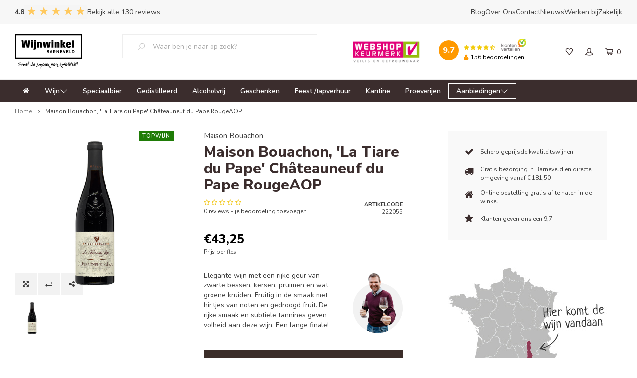

--- FILE ---
content_type: text/html;charset=utf-8
request_url: https://www.wijnwinkelbarneveld.nl/maison-bouachon-la-tiare-du-pape-chateau-106357705.html
body_size: 15142
content:
<!DOCTYPE html>
<html lang="nl">
  <head>
    
        
    <!-- Facebook Pixel Code -->
    <script>
      !function(f,b,e,v,n,t,s)
      {if(f.fbq)return;n=f.fbq=function(){n.callMethod?
      n.callMethod.apply(n,arguments):n.queue.push(arguments)};
      if(!f._fbq)f._fbq=n;n.push=n;n.loaded=!0;n.version='2.0';
      n.queue=[];t=b.createElement(e);t.async=!0;
      t.src=v;s=b.getElementsByTagName(e)[0];
      s.parentNode.insertBefore(t,s)}(window, document,'script',
      'https://connect.facebook.net/en_US/fbevents.js');
      fbq('init', '1920036894752454');
      fbq('track', 'PageView');
    </script>
    <noscript><img height="1" width="1" style="display:none" src="https://www.facebook.com/tr?id=1920036894752454&ev=PageView&noscript=1"/></noscript>
		<!-- End Facebook Pixel Code -->
    
    <meta charset="utf-8"/>
<!-- [START] 'blocks/head.rain' -->
<!--

  (c) 2008-2026 Lightspeed Netherlands B.V.
  http://www.lightspeedhq.com
  Generated: 16-01-2026 @ 21:46:40

-->
<link rel="canonical" href="https://www.wijnwinkelbarneveld.nl/maison-bouachon-la-tiare-du-pape-chateau-106357705.html"/>
<link rel="alternate" href="https://www.wijnwinkelbarneveld.nl/index.rss" type="application/rss+xml" title="Nieuwe producten"/>
<meta name="robots" content="noodp,noydir"/>
<meta name="google-site-verification" content="FSK_I-NSHem6w5AyfNZsYq_XTVYzt-JpkjVknH46LgQ"/>
<meta property="og:url" content="https://www.wijnwinkelbarneveld.nl/maison-bouachon-la-tiare-du-pape-chateau-106357705.html?source=facebook"/>
<meta property="og:site_name" content="Wijnwinkel Barneveld"/>
<meta property="og:title" content="Maison Bouachon, &#039;La Tiare du Pape&#039; Châteauneuf du Pape AOP online bestellen"/>
<meta property="og:description" content="Bestel eenvoudig Maison Bouachon, &#039;La Tiare du Pape&#039; Châteauneuf du Pape AOP wijn. ✅ Een groot aanbod van kwaliteitswijnen voor een scherpe prijs ✅  Unieke w..."/>
<meta property="og:image" content="https://cdn.webshopapp.com/shops/298206/files/320159838/maison-bouachon-maison-bouachon-la-tiare-du-pape-c.jpg"/>
<script>
(function(w,d,s,l,i){w[l]=w[l]||[];w[l].push({'gtm.start':
new Date().getTime(),event:'gtm.js'});var f=d.getElementsByTagName(s)[0],
j=d.createElement(s),dl=l!='dataLayer'?'&l='+l:'';j.async=true;j.src=
'https://www.googletagmanager.com/gtm.js?id='+i+dl;f.parentNode.insertBefore(j,f);
})(window,document,'script','dataLayer','GTM-PGJP6XR');
</script>
<!--[if lt IE 9]>
<script src="https://cdn.webshopapp.com/assets/html5shiv.js?2025-02-20"></script>
<![endif]-->
<!-- [END] 'blocks/head.rain' -->
    <title>Maison Bouachon, &#039;La Tiare du Pape&#039; Châteauneuf du Pape AOP online bestellen - Wijnwinkel Barneveld</title>
    <meta name="description" content="Bestel eenvoudig Maison Bouachon, &#039;La Tiare du Pape&#039; Châteauneuf du Pape AOP wijn. ✅ Een groot aanbod van kwaliteitswijnen voor een scherpe prijs ✅  Unieke w..." />
    <meta name="keywords" content="Maison Bouachon, &#039;La Tiare du Pape&#039; Châteauneuf du Pape AOP" />
    <meta http-equiv="X-UA-Compatible" content="IE=edge,chrome=1">
    <meta name="viewport" content="width=device-width, initial-scale=1.0">
    <meta name="apple-mobile-web-app-capable" content="yes">
    <meta name="apple-mobile-web-app-status-bar-style" content="black">
    <meta property="fb:app_id" content="966242223397117"/>
    <meta name="viewport" content="width=device-width, initial-scale=1, maximum-scale=1, user-scalable=0"/>
    <meta name="majestic-site-verification" content="MJ12_8b4830fe-43cd-42e5-8371-b09e8ca16674">  

    <link rel="shortcut icon" href="https://cdn.webshopapp.com/shops/298206/themes/172112/assets/favicon.ico?20260113141950" type="image/x-icon" />
    <link href='//fonts.googleapis.com/css?family=Nunito:400,300,500,600,700,800,900' rel='stylesheet' type='text/css'>
    <link href='//fonts.googleapis.com/css?family=Nunito%20Sans:400,300,500,600,700,800,900' rel='stylesheet' type='text/css'>
    <link rel="stylesheet" href="https://cdn.webshopapp.com/shops/298206/themes/172112/assets/bootstrap.css?2026011314253220201103144828" />
    <link rel="stylesheet" href="https://cdn.webshopapp.com/shops/298206/themes/172112/assets/font-awesome-min.css?2026011314253220201103144828" />
    <link rel="stylesheet" href="https://cdn.webshopapp.com/shops/298206/themes/172112/assets/sm-icons.css?2026011314253220201103144828" />  
    <link rel="stylesheet" href="https://cdn.webshopapp.com/shops/298206/themes/172112/assets/iconfont-desmaakvangoedewijn.css?2026011314253220201103144828" />  
    <link rel="stylesheet" href="https://cdn.webshopapp.com/shops/298206/themes/172112/assets/owl-carousel-min.css?2026011314253220201103144828" />  
    <link rel="stylesheet" href="https://cdn.webshopapp.com/shops/298206/themes/172112/assets/semantic.css?2026011314253220201103144828" />  
    <link rel="stylesheet" href="https://cdn.webshopapp.com/shops/298206/themes/172112/assets/jquery-fancybox-min.css?2026011314253220201103144828" /> 
    <link rel="stylesheet" href="https://cdn.webshopapp.com/shops/298206/themes/172112/assets/style.css?2026011314253220201103144828" /> 
    <link rel="stylesheet" href="https://cdn.webshopapp.com/shops/298206/themes/172112/assets/settings.css?2026011314253220201103144828" />  
    <link rel="stylesheet" href="https://cdn.webshopapp.com/assets/gui-2-0.css?2025-02-20" />
    <link rel="stylesheet" href="https://cdn.webshopapp.com/assets/gui-responsive-2-0.css?2025-02-20" />   
     <link rel="stylesheet" href="https://cdn.webshopapp.com/shops/298206/themes/172112/assets/custom-css.css?2026011314253220201103144828" />
    <link rel="stylesheet" href="https://cdn.webshopapp.com/shops/298206/themes/172112/assets/custom.css?2026011314253220201103144828" />
		
    <script type="text/javascript" src="//s7.addthis.com/js/300/addthis_widget.js#pubid=ra-5b51881558ffca09"></script>
    <script src="https://cdn.webshopapp.com/assets/jquery-1-9-1.js?2025-02-20"></script>
    <script src="https://cdn.webshopapp.com/assets/jquery-ui-1-10-1.js?2025-02-20"></script>
   
    <script src="https://cdn.webshopapp.com/shops/298206/themes/172112/assets/bootstrap.js?2026011314253220201103144828"></script>
    <script src="https://cdn.webshopapp.com/shops/298206/themes/172112/assets/owl-carousel-min.js?2026011314253220201103144828"></script>
    <script src="https://cdn.webshopapp.com/shops/298206/themes/172112/assets/semantic.js?2026011314253220201103144828"></script>
    <script src="https://cdn.webshopapp.com/shops/298206/themes/172112/assets/jquery-fancybox-min.js?2026011314253220201103144828"></script>
    <script src="https://cdn.webshopapp.com/shops/298206/themes/172112/assets/moment.js?2026011314253220201103144828"></script>  
    <script src="https://cdn.webshopapp.com/shops/298206/themes/172112/assets/js-cookie.js?2026011314253220201103144828"></script>
    <script src="https://cdn.webshopapp.com/shops/298206/themes/172112/assets/jquery-countdown-min.js?2026011314253220201103144828"></script>
    <script src="https://cdn.webshopapp.com/shops/298206/themes/172112/assets/global.js?2026011314253220201103144828"></script>
    <script src="https://cdn.webshopapp.com/shops/298206/themes/172112/assets/jquery-validation-min.js?2026011314253220201103144828"></script>
    
    <script src="https://cdn.webshopapp.com/shops/298206/themes/172112/assets/jcarousel.js?2026011314253220201103144828"></script>
    <script src="https://cdn.webshopapp.com/assets/gui.js?2025-02-20"></script>
    <script src="https://cdn.webshopapp.com/assets/gui-responsive-2-0.js?2025-02-20"></script>
    
    <script src='//platform-api.sharethis.com/js/sharethis.js#property=58ff075da9dabe0012b03331&product=inline-share-buttons' async='async'></script>      
        
    
    <!--[if lt IE 9]>
    <link rel="stylesheet" href="https://cdn.webshopapp.com/shops/298206/themes/172112/assets/style-ie.css?2026011314253220201103144828" />
    <![endif]-->

  </head>
  <body >
   
         
   <div itemscope itemtype="http://schema.org/BreadcrumbList">
	<div itemprop="itemListElement" itemscope itemtype="http://schema.org/ListItem">
    <a itemprop="item" href="https://www.wijnwinkelbarneveld.nl/"><span itemprop="name" content="Home"></span></a>
    <meta itemprop="position" content="1" />
  </div>
    	<div itemprop="itemListElement" itemscope itemtype="http://schema.org/ListItem">
      <a itemprop="item" href="https://www.wijnwinkelbarneveld.nl/maison-bouachon-la-tiare-du-pape-chateau-106357705.html"><span itemprop="name" content="Maison Bouachon, &#039;La Tiare du Pape&#039; Châteauneuf du Pape RougeAOP"></span></a>
      <meta itemprop="position" content="2" />
    </div>
  </div>


  	  
<div itemscope itemtype="https://schema.org/Product">
  <meta itemprop="name" content="&#039;La Tiare du Pape&#039; Châteauneuf du Pape RougeAOP">
  <meta itemprop="brand" content="Maison Bouachon" />  <meta itemprop="description" content="Elegante wijn met een rijke geur van zwarte bessen, kersen, pruimen en wat groene kruiden. Fruitig in de smaak met hintjes van noten en gedroogd fruit. De rijke smaak en subtiele tannines geven volheid aan deze wijn. Een lange finale!" />  <meta itemprop="image" content="https://cdn.webshopapp.com/shops/298206/files/320159838/300x250x2/maison-bouachon-maison-bouachon-la-tiare-du-pape-c.jpg" />  
  <meta itemprop="gtin13" content="3268171621319" />  <meta itemprop="mpn" content="222055" />    <div itemprop="offers" itemscope itemtype="https://schema.org/Offer">
    <meta itemprop="priceCurrency" content="EUR">
    <meta itemprop="price" content="43.25" />
    <meta itemprop="itemCondition" itemtype="https://schema.org/OfferItemCondition" content="https://schema.org/NewCondition"/>
   	      </div>
</div>
   <div class="cart-overlay cart"></div>

<div class="cart-side cart">
  <div class="cart-inner">
    
    <div class="cart-title-wrap">
      <div class="cart-title">
        <div class="align">
          <div class="title title-font align-middle">Winkelwagen</div>
          <div class="items text-right align-middle"><span class="item-qty">0</span> artikelen</div>
        </div>
      </div>
      <div class="close-cart">
        <div class="align align-100">
          <div class="align-middle">
            <i class="fa fa-close"></i></div>
          </div>
        </div>
    </div>
    
    <div class="cart-body">
      
        
      <div class="no-cart-products">Geen producten gevonden...</div>
      
    </div>
    
        
  </div>
</div>   <div class="cart-overlay wishlist"></div>

<div class="cart-side wishlist">
  <div class="cart-inner">
    
    <div class="cart-title-wrap">
      <div class="cart-title">
        <div class="align">
          <div class="title title-font align-middle">Verlanglijst</div>
          <div class="items text-right align-middle"><span class="item-qty"></span> artikelen</div>
        </div>
      </div>
      <div class="close-cart">
        <div class="align align-100">
          <div class="align-middle">
            <i class="fa fa-close"></i></div>
          </div>
        </div>
    </div>
    
    <div class="cart-body">
      
      <div class="cart-products">
        <table>
          
        </table>
      </div>
      
            <div class="no-cart-products">U moet ingelogd zijn om deze functie te gebruiken....</div>
            
    </div>
    
  </div>
</div>   <div class="mobile-menu-overlay menu"></div>

<div class="mobile-menu cart">
	<div class="mobile-menu-inner">

		<div class="logo large align-middle">
			<a href="https://www.wijnwinkelbarneveld.nl/">
									<img src="https://cdn.webshopapp.com/shops/298206/files/321039245/wijnwinkel-barneveld-logo-wit.svg" alt="Wijnwinkel Barneveld">
							</a>
		</div>

		<ul class="sub-menu">
							<li>
					<a href="#login-popup" data-fancybox>
						<i class="fa fa-user before"></i>
						Inloggen</a>
				</li>
					</ul>

		<ul>
												<li class="">
						<a class="normal-link" href="https://www.wijnwinkelbarneveld.nl/wijn/">
							<i class="fa fa-circle-o before"></i>
							Wijn</a>
													<span class="more-cats">
								<i class="fa fa-angle-right"></i>
							</span>
																			<ul class="">
																	<li class="">
										<a class="normal-link" href="https://www.wijnwinkelbarneveld.nl/wijn/rode-wijn/">Rode wijn</a>
										
										
									</li>
																	<li class="">
										<a class="normal-link" href="https://www.wijnwinkelbarneveld.nl/wijn/witte-wijn/">Witte wijn</a>
										
										
									</li>
																	<li class="">
										<a class="normal-link" href="https://www.wijnwinkelbarneveld.nl/wijn/rose/">Rosé</a>
										
										
									</li>
																	<li class="">
										<a class="normal-link" href="https://www.wijnwinkelbarneveld.nl/wijn/mousserend/">Mousserend</a>
										
										
									</li>
																	<li class="">
										<a class="normal-link" href="https://www.wijnwinkelbarneveld.nl/wijn/dessertwijn/">Dessertwijn</a>
										
										
									</li>
																	<li class="">
										<a class="normal-link" href="https://www.wijnwinkelbarneveld.nl/wijn/port/">Port</a>
										
										
									</li>
																	<li class="">
										<a class="normal-link" href="https://www.wijnwinkelbarneveld.nl/wijn/sherry/">Sherry</a>
										
										
									</li>
															</ul>
											</li>
																<li class="">
						<a class="normal-link" href="https://www.wijnwinkelbarneveld.nl/speciaalbier/">
							<i class="fa fa-circle-o before"></i>
							Speciaalbier</a>
																	</li>
																<li class="">
						<a class="normal-link" href="https://www.wijnwinkelbarneveld.nl/gedistilleerd/">
							<i class="fa fa-circle-o before"></i>
							Gedistilleerd</a>
																	</li>
																<li class="">
						<a class="normal-link" href="https://www.wijnwinkelbarneveld.nl/alcoholvrij/">
							<i class="fa fa-circle-o before"></i>
							Alcoholvrij</a>
																	</li>
																<li class="">
						<a class="normal-link" href="https://www.wijnwinkelbarneveld.nl/geschenken/">
							<i class="fa fa-circle-o before"></i>
							Geschenken</a>
																	</li>
																<li class="">
						<a class="normal-link" href="https://www.wijnwinkelbarneveld.nl/feest-tapverhuur/">
							<i class="fa fa-circle-o before"></i>
							Feest /tapverhuur</a>
																	</li>
																<li class="">
						<a class="normal-link" href="https://www.wijnwinkelbarneveld.nl/kantine/">
							<i class="fa fa-circle-o before"></i>
							Kantine</a>
																	</li>
																<li class="">
						<a class="normal-link" href="https://www.wijnwinkelbarneveld.nl/proeverijen/">
							<i class="fa fa-circle-o before"></i>
							Proeverijen</a>
																	</li>
																							<li class="">
						<a class="normal-link" href="https://www.wijnwinkelbarneveld.nl/aanbiedingen/">
							<i class="fa fa-circle-o before"></i>
							Aanbiedingen</a>
													<span class="more-cats">
								<i class="fa fa-angle-right"></i>
							</span>
																			<ul class="">
																	<li class="">
										<a class="normal-link" href="https://www.wijnwinkelbarneveld.nl/aanbiedingen/wijnvoordeel/">Wijnvoordeel</a>
																					<span class="more-cats">
												<i class="fa fa-angle-right"></i>
											</span>
										
																					<ul class="">
																									<li class="">
														<a class="normal-link" href="https://www.wijnwinkelbarneveld.nl/aanbiedingen/wijnvoordeel/aanbieding-rode-wijn/">Aanbieding rode wijn</a>
													</li>
																									<li class="">
														<a class="normal-link" href="https://www.wijnwinkelbarneveld.nl/aanbiedingen/wijnvoordeel/witte-wijn-aanbieding/">Witte wijn aanbieding</a>
													</li>
																									<li class="">
														<a class="normal-link" href="https://www.wijnwinkelbarneveld.nl/aanbiedingen/wijnvoordeel/aanbieding-rose-wijn/">Aanbieding rosé wijn</a>
													</li>
																									<li class="">
														<a class="normal-link" href="https://www.wijnwinkelbarneveld.nl/aanbiedingen/wijnvoordeel/aanbieding-mousserende-wijn/">Aanbieding mousserende wijn</a>
													</li>
																									<li class="">
														<a class="normal-link" href="https://www.wijnwinkelbarneveld.nl/aanbiedingen/wijnvoordeel/aanbieding-dessertwijn/">Aanbieding dessertwijn</a>
													</li>
																									<li class="">
														<a class="normal-link" href="https://www.wijnwinkelbarneveld.nl/aanbiedingen/wijnvoordeel/aanbieding-port/">Aanbieding Port</a>
													</li>
																									<li class="">
														<a class="normal-link" href="https://www.wijnwinkelbarneveld.nl/aanbiedingen/wijnvoordeel/aanbieding-alcoholvrij/">Aanbieding alcoholvrij</a>
													</li>
																							</ul>
										
									</li>
															</ul>
											</li>
																			<li class="">
						<a href="https://www.wijnwinkelbarneveld.nl/blogs/wijnblog/">
							<i class="fa fa-circle-o before"></i>
							Wijnblog</a>
					</li>
									<li class="">
						<a href="https://www.wijnwinkelbarneveld.nl/blogs/nieuws/">
							<i class="fa fa-circle-o before"></i>
							Nieuwsblog</a>
					</li>
												</ul>

		<ul class="mobile-top-menu-items">
							<li>
					<a href="https://www.wijnwinkelbarneveld.nl/blogs/wijnblog/" title="Blog" >
						<i class="fa fa-circle-o before"></i>
            Blog
					</a>
				</li>
							<li>
					<a href="https://www.wijnwinkelbarneveld.nl/over-wijnwinkel-barneveld/" title="Over Ons" >
						<i class="fa fa-circle-o before"></i>
            Over Ons
					</a>
				</li>
							<li>
					<a href="https://www.wijnwinkelbarneveld.nl/service/" title="Contact" >
						<i class="fa fa-circle-o before"></i>
            Contact
					</a>
				</li>
							<li>
					<a href="https://www.wijnwinkelbarneveld.nl/blogs/nieuws/" title="Nieuws" >
						<i class="fa fa-circle-o before"></i>
            Nieuws
					</a>
				</li>
							<li>
					<a href="https://www.wijnwinkelbarneveld.nl/werken-bij/" title="Werken bij" >
						<i class="fa fa-circle-o before"></i>
            Werken bij
					</a>
				</li>
							<li>
					<a href="https://www.wijnwinkelbarneveld.nl/zakelijk/" title="Zakelijk" >
						<i class="fa fa-circle-o before"></i>
            Zakelijk
					</a>
				</li>
					</ul>

		<ul class="sub-menu">
			<li>
				<a href="https://www.wijnwinkelbarneveld.nl/service/">
					<i class="fa fa-phone before"></i>
					Contact</a>
			</li>
													<li>
					<a href="https://www.wijnwinkelbarneveld.nl/compare/">
						<i class="fa fa-exchange before"></i>
						Vergelijk producten</a>
				</li>
										<li>
													<a href="#login-popup" data-fancybox>
																<i class="fa fa-heart-o before"></i>
								Verlanglijst
							</a>
						</li>
									</li>
			</ul>

		</div>
	</div>
   <a class="open-newsletter hidden" href="#newsletter-popup" data-fancybox="newsletter">open</a>
<div id="newsletter-popup" data-show="30" data-hide="72">
  <div class="align">
        <div class="image align-middle hidden-xs"></div>
        <div class="text align-middle">
    	<div class="title-wrap">
        <div class="title title-font">Meld je aan voor onze maandelijkse nieuwsbrief</div>
        <div class="subtitle">Meld je aan voor onze nieuwsbrief. Ontvang 1 á 2 keer per maand de laatste updates, nieuws en aanbiedingen via email. <a class="privacy-link" href="https://www.wijnwinkelbarneveld.nl/service/privacy-policy/">Meer weten?</a></div>
      </div>
      <form id="formNewsletterPop" action="https://www.wijnwinkelbarneveld.nl/account/newsletter/" method="post"><input type="hidden" name="key" value="a723b9610f27ec25f03fb58a735a7959" /><input type="text" name="email"  value="" placeholder="E-mail"/><a class="btn submit-newsletter" href="javascript:;" title="Abonneer">Abonneer</a></form>    </div>
  </div>
</div>
<div id="login-popup">
  
<div class="col">
  <div class="title-wrap">
    <div class="title title-font">Inloggen</div>
    <div class="subtitle">Als je een account bij ons hebt, meld je dan aan.</div>
  </div>
<form class="formLogin" id="formLogin" action="https://www.wijnwinkelbarneveld.nl/account/loginPost/?return=https%3A%2F%2Fwww.wijnwinkelbarneveld.nl%2Fmaison-bouachon-la-tiare-du-pape-chateau-106357705.html" method="post">
  <input type="hidden" name="key" value="a723b9610f27ec25f03fb58a735a7959" />
  <input type="hidden" name="type" value="login" />
  <input type="text" name="email" id="formLoginEmail" value="" placeholder="E-mailadres" />
  <input type="password" name="password" id="formLoginPassword" value="" placeholder="Wachtwoord"/>
  <div class="buttons">
      <a class="btn" href="#" onclick="$('#formLogin').submit(); return false;" title="Inloggen">Inloggen</a>
       <a class="forgot-pw" href="https://www.wijnwinkelbarneveld.nl/account/password/">Wachtwoord vergeten?</a>
  </div>
  </form>
  </div>
  
  <div class="col last">
      <div class="title-wrap">
        <div class="title title-font">Registreren</div>
        <div class="subtitle">Door een account aan te maken in deze winkel kun je het betalingsproces sneller doorlopen, meerdere adressen opslaan, bestellingen bekijken en volgen en meer. </div>
        <div class="buttons">
          <a class="btn" href="https://www.wijnwinkelbarneveld.nl/account/register/" title="Account aanmaken">Account aanmaken</a>
      </div>
      </div>
    </div>
  
</div>
<header id="header" class="menu-under-header">
  
    
  <div class="top-header">
    <div class="container-wide">
      <div class="align top-inner"> 
        
        <div class="review-widget">
            <a href="https://www.google.com/search?ei=vcgGX4Jnq6rV8A-82oa4Aw&q=wijnwinkel+barneveld&oq=wijnwinkel+barn&gs_lcp=CgZwc3ktYWIQAxgAMgIIADIGCAAQFhAeMgYIABAWEB4yBggAEBYQHjICCCY6BQgAELEDOgQIABBDOggIABCxAxCDAToHCAAQsQMQQzoKCAAQsQMQgwEQQ1ChMljOQWCKSWgAcAB4AIABSYgBgwaSAQIxNZgBAKABAaoBB2d3cy13aXo&sclient=psy-ab#lrd=0x47c64c051cb64639:0xd91951f1f81eeead,1,,," target="_blank">
              <span class="cijfer">4.8</span>
          	<img src="https://cdn.webshopapp.com/shops/298206/themes/172112/assets/review-stars.png?2026011314253220201103144828" />
              <span class="aantal">Bekijk alle 130 reviews</span>
          </a>
        </div>
        
                                               
        <ul>
                              <li>
            <a href="https://www.wijnwinkelbarneveld.nl/blogs/wijnblog/" title="Blog">
              Blog
            </a>
          </li>
                    <li>
            <a href="https://www.wijnwinkelbarneveld.nl/over-wijnwinkel-barneveld/" title="Over Ons">
              Over Ons
            </a>
          </li>
                    <li>
            <a href="https://www.wijnwinkelbarneveld.nl/service/" title="Contact">
              Contact
            </a>
          </li>
                    <li>
            <a href="https://www.wijnwinkelbarneveld.nl/blogs/nieuws/" title="Nieuws">
              Nieuws
            </a>
          </li>
                    <li>
            <a href="https://www.wijnwinkelbarneveld.nl/werken-bij/" title="Werken bij">
              Werken bij
            </a>
          </li>
                    <li>
            <a href="https://www.wijnwinkelbarneveld.nl/zakelijk/" title="Zakelijk">
              Zakelijk
            </a>
          </li>
                  </ul>

                          
      </div>
    </div>
    
  </div>
  
  <div class="main-header body-wrap">
    <div class="container-wide">
      <div class="align">
        
        <div class="menu-button align-middle hidden-lg">
          <a class="open-menu">
            <ul>
              <li></li>
              <li></li>
              <li></li>
              <li>menu</li>
            </ul>
          </a>
        </div>
        
        <div class="logo large align-middle">
          <a href="https://www.wijnwinkelbarneveld.nl/">
                        <img src="https://cdn.webshopapp.com/shops/298206/files/321039222/wijnwinkel-barneveld-logo-zwart.svg" alt="Wijnwinkel Barneveld">
                      </a>
        </div>
        
      <div class="search-bar search-main-header hidden-xs hidden-sm">
      <form action="https://www.wijnwinkelbarneveld.nl/search/" method="get" id="formSearch">
        <div class="container-wide relative">
          <input type="text" name="q" autocomplete="off"  value="" placeholder="Waar ben je naar op zoek?"/>
          <span onclick="$('#formSearch').submit();" title="Zoeken" class="icon"><i class="sm-icon sm-zoom"></i></span>
        </div>
        
        <div class="autocomplete">
          <div class="container-wide">
            <div class="search-products products-livesearch row"></div>
            <div class="more"><a href="#">Bekijk alle resultaten <span>(0)</span></a></div>
            <div class="notfound">Geen producten gevonden...</div>
          </div>
        </div>
      </form>
    </div>
        
                
                <div class="hallmark small align-middle text-center hidden-sm hidden-xs">
          <div class="hallmark-wrap">
            <a href="https://www.keurmerk.info/nl/consumenten/webwinkel/?key=17386" target=_blank>
                                          <img src="https://cdn.webshopapp.com/shops/298206/themes/172112/assets/custom-hallmark.png?20260113141950" title="Hallmark" alt="Hallmark">
                          </a>
          </div>
        </div>
                
        <div class="widget align-middle text-right hidden-md hidden-sm hidden-xs">
          <div class="custom-widget">
                          <div class="custom-widget-inner text-left">
              <div class="align">
                <a href="https://www.klantenvertellen.nl/reviews/1076971/wijnwinkel_barneveld" target="_blank">
                  <div class="total align-middle"><span class="circle" sm-reviews-score></span></div>
                  <div class="results align-middle">
                    <div class="stars-wrap"><div class="stars" sm-reviews-stars></div><div class="fc-logo"><img src="https://cdn.webshopapp.com/shops/298206/themes/172112/assets/klantenvertellen-logo.png?2026011314253220201103144828" alt="Kiyoh Wijnwinkel Barneveld"></div></div>                    <div class="total-reviews"><span class="icon"><i class="fa fa-user"></i></span><span class="text" sm-reviews-count></span><span> beoordelingen</span></div>
                  </div>
                </a>
              </div>
            </div>
          </div>
        </div>
        
                
        <div class="icons align-middle text-right">
          <ul>
                        <li class="wishlist-header hidden-xs" title="Verlanglijst">
                            <a href="#login-popup" data-fancybox>
                              <span class="icon"><i class="sm-icon sm-heart"></i></span>
                <span class="text hidden"></span>
              </a>
            </li>
                        <li class="account-header hidden-xs" title="Mijn account">
                            <a href="#login-popup" data-fancybox>
                <span class="icon"><i class="sm-icon sm-user-outline"></i></span>
              </a>
                          </li>
            <li class="cart-header" title="Winkelwagen">
              <a class="open-cart" href="javascript:;">
                <span class="icon"><i class="sm-icon sm-cart"></i></span>
                <span class="text">0</span>
              </a>
            </li>
            <li class="hidden-lg hidden-md" title="Zoeken">
              <a class="open-search" href="javascript:;">
                <span class="icon"><i class="sm-icon sm-zoom"></i></span>
              </a>
            </li>
          </ul>
        </div>
          
      </div>
    </div>
    
    <div class="search-bar visible-xs visible-sm">
      <form action="https://www.wijnwinkelbarneveld.nl/search/" method="get" id="formSearch">
        <div class="container-wide relative">
          <input type="text" name="q" autocomplete="off"  value="" placeholder="Waar ben je naar op zoek?"/>
          <span onclick="$('#formSearch').submit();" title="Zoeken" class="icon"><i class="sm-icon sm-zoom"></i></span>
        </div>
        
        <div class="autocomplete">
          <div class="container-wide">
            <div class="search-products products-livesearch row"></div>
            <div class="more"><a href="#">Bekijk alle resultaten <span>(0)</span></a></div>
            <div class="notfound">Geen producten gevonden...</div>
          </div>
        </div>
      </form>
    </div>
    
  </div>
    
        <div class="main-menu-wide body-wrap hidden-md hidden-sm hidden-xs">
      <div class="container-wide">
        <ul class="menu-wrap"><li class="home"><a href="https://www.wijnwinkelbarneveld.nl/"><i class="fa fa-home"></i></a></li><li class=""><a href="https://www.wijnwinkelbarneveld.nl/wijn/" class="has-subs">
              Wijn
                            <svg xmlns="http://www.w3.org/2000/svg" width="16" height="16" fill="currentColor" class="bi bi-chevron-down" viewBox="0 0 16 16"><path fill-rule="evenodd" d="M1.646 4.646a.5.5 0 0 1 .708 0L8 10.293l5.646-5.647a.5.5 0 0 1 .708.708l-6 6a.5.5 0 0 1-.708 0l-6-6a.5.5 0 0 1 0-.708"/></svg></a><div class="mega-menu wijn-menu"><div class="container-wide"><div class="menus"><div class="menu"><a class="title" href="https://www.wijnwinkelbarneveld.nl/wijn/rode-wijn/">Rode wijn</a><ul></ul></div><div class="menu"><a class="title" href="https://www.wijnwinkelbarneveld.nl/wijn/witte-wijn/">Witte wijn</a><ul></ul></div><div class="menu"><a class="title" href="https://www.wijnwinkelbarneveld.nl/wijn/rose/">Rosé</a><ul></ul></div><div class="menu"><a class="title" href="https://www.wijnwinkelbarneveld.nl/wijn/mousserend/">Mousserend</a><ul></ul></div><div class="menu"><a class="title" href="https://www.wijnwinkelbarneveld.nl/wijn/dessertwijn/">Dessertwijn</a><ul></ul></div><div class="menu"><a class="title" href="https://www.wijnwinkelbarneveld.nl/wijn/port/">Port</a><ul></ul></div><div class="menu"><a class="title" href="https://www.wijnwinkelbarneveld.nl/wijn/sherry/">Sherry</a><ul></ul></div></div></div></div></li><li class=""><a href="https://www.wijnwinkelbarneveld.nl/speciaalbier/" >
              Speciaalbier
                          </a></li><li class=""><a href="https://www.wijnwinkelbarneveld.nl/gedistilleerd/" >
              Gedistilleerd
                          </a></li><li class=""><a href="https://www.wijnwinkelbarneveld.nl/alcoholvrij/" >
              Alcoholvrij
                          </a></li><li class=""><a href="https://www.wijnwinkelbarneveld.nl/geschenken/" >
              Geschenken
                          </a></li><li class=""><a href="https://www.wijnwinkelbarneveld.nl/feest-tapverhuur/" >
              Feest /tapverhuur
                          </a></li><li class=""><a href="https://www.wijnwinkelbarneveld.nl/kantine/" >
              Kantine
                          </a></li><li class=""><a href="https://www.wijnwinkelbarneveld.nl/proeverijen/" >
              Proeverijen
                          </a></li><li class=" offer"><a href="https://www.wijnwinkelbarneveld.nl/aanbiedingen/" class="has-subs">
              Aanbiedingen
                            <svg xmlns="http://www.w3.org/2000/svg" width="16" height="16" fill="currentColor" class="bi bi-chevron-down" viewBox="0 0 16 16"><path fill-rule="evenodd" d="M1.646 4.646a.5.5 0 0 1 .708 0L8 10.293l5.646-5.647a.5.5 0 0 1 .708.708l-6 6a.5.5 0 0 1-.708 0l-6-6a.5.5 0 0 1 0-.708"/></svg></a><div class="mega-menu "><div class="container-wide"><div class="menus"><div class="menu"><a class="title" href="https://www.wijnwinkelbarneveld.nl/aanbiedingen/wijnvoordeel/">Wijnvoordeel</a><ul><li class=""><a href="https://www.wijnwinkelbarneveld.nl/aanbiedingen/wijnvoordeel/aanbieding-rode-wijn/">Aanbieding rode wijn</a></li><li class=""><a href="https://www.wijnwinkelbarneveld.nl/aanbiedingen/wijnvoordeel/witte-wijn-aanbieding/">Witte wijn aanbieding</a></li><li class=""><a href="https://www.wijnwinkelbarneveld.nl/aanbiedingen/wijnvoordeel/aanbieding-rose-wijn/">Aanbieding rosé wijn</a></li><li class=""><a href="https://www.wijnwinkelbarneveld.nl/aanbiedingen/wijnvoordeel/aanbieding-mousserende-wijn/">Aanbieding mousserende wijn</a></li><li class=""><a href="https://www.wijnwinkelbarneveld.nl/aanbiedingen/wijnvoordeel/aanbieding-dessertwijn/">Aanbieding dessertwijn</a></li><li class=""><a href="https://www.wijnwinkelbarneveld.nl/aanbiedingen/wijnvoordeel/aanbieding-port/">Aanbieding Port</a></li><li class=""><a href="https://www.wijnwinkelbarneveld.nl/aanbiedingen/wijnvoordeel/aanbieding-alcoholvrij/">Aanbieding alcoholvrij</a></li></ul></div></div></div></div></li><li class="sticky-right"><ul><li class="search-icon-sticky" title="Zoeken"><a class="open-search" href="javascript:;"><span class="icon"><i class="sm-icon sm-zoom"></i></span></a></li><li class="icon-sticky"><a href="#login-popup" data-fancybox><span class="icon"><i class="sm-icon sm-user-outline"></i></span></a></li><li class="cart-header icon-sticky" title="Winkelwagen"><a class="open-cart" href="javascript:;"><span class="icon"><i class="sm-icon sm-cart"></i></span><span class="text">0</span></a></li></ul></li></ul>      </div>
    </div>
        
      
</header>    
    <main class="body-wrap">
      <div class="search-overlay"></div>
      <div class="main-content">
        
        



																																				
  





<div id="share-popup">
  <div class="title-wrap">
    <div class="title title-font">Delen</div>
    <div class="subtitle">Deel dit product</div>
  </div>
  <ul><li><a href="https://www.facebook.com/sharer/sharer.php?u=https://www.wijnwinkelbarneveld.nl/maison-bouachon-la-tiare-du-pape-chateau-106357705.html" class="social facebook" target="_blank"><i class="fa fa-facebook"></i></a></li><li><a href="https://twitter.com/home?status=Maison Bouachon, &#039;La Tiare du Pape&#039; Châteauneuf du Pape RougeAOP%20-%20maison-bouachon-la-tiare-du-pape-chateau-106357705.html" class="social twitter" target="_blank"><i class="fa fa-twitter"></i></a></li><li><a href="https://pinterest.com/pin/create/button/?url=https://www.wijnwinkelbarneveld.nl/maison-bouachon-la-tiare-du-pape-chateau-106357705.html&media=https://cdn.webshopapp.com/shops/298206/files/320159838/image.jpg&description=Elegante wijn met een rijke geur van zwarte bessen, kersen, pruimen en wat groene kruiden. Fruitig in de smaak met hintjes van noten en gedroogd fruit. De rijke smaak en subtiele tannines geven volheid aan deze wijn. Een lange finale!" class="social pinterest" target="_blank"><i class="fa fa-pinterest"></i></a></li></ul></div>

<div id="review-popup">
  <div class="title-wrap">
    <div class="title title-font">Je beoordeling toevoegen</div>
    <div class="subtitle">Beoordeel Maison Bouachon, &#039;La Tiare du Pape&#039; Châteauneuf du Pape RougeAOP</div>
  </div>
  <form action="https://www.wijnwinkelbarneveld.nl/account/reviewPost/107859072/" method="post">
  	<input type="hidden" name="key" value="a723b9610f27ec25f03fb58a735a7959">
    <input type="text" name="name" value="" placeholder="Naam" class="required">
    <select id="gui-form-score" name="score">
      <option value="1">1 Star</option>
      <option value="2">2 Stars</option>
      <option value="3">3 Stars</option>
      <option value="4">4 Stars</option>
      <option value="5" selected="selected">5 Stars</option>
  	</select>
    <textarea name="review" placeholder="Beoordelen" class="required"></textarea>
    <div class="button">
    	<a class="btn submit-form" href="javascript:;">Opslaan</a>
    </div>
  </form>
</div>

<div id="productpage">
  <div class="container-wide">
    
  	<div class="breadcrumbs">
      <a href="https://www.wijnwinkelbarneveld.nl/" title="Home">Home</a>
           	<i class="fa fa-angle-right"></i><a class="last" href="https://www.wijnwinkelbarneveld.nl/maison-bouachon-la-tiare-du-pape-chateau-106357705.html">Maison Bouachon, &#039;La Tiare du Pape&#039; Châteauneuf du Pape RougeAOP</a>
          </div>  
    
    <div class="row">
      
      <div class="productpage-col with-usp">
      	<div class="row">
        
          <div class="col-sm-6 col-md-5 col-lg-5">
            <div class="product-images-block">
              
              <div class="product-labels"><div class="product-label" style="background-color: #1f7c07; color:#fff;">
                  Topwijn
                </div></div>              <div id="product-images" class="owl-carousel owl-theme">
                                <div class="item">
                  <a href="https://cdn.webshopapp.com/shops/298206/files/320159838/image.jpg" data-fancybox="product-images2">
                    <div class="image">
                        <img src="https://cdn.webshopapp.com/shops/298206/files/320159838/750x1000x2/maison-bouachon-maison-bouachon-la-tiare-du-pape-c.jpg">
                    </div>
                  </a>
                  <ul class="product-actions"><li><a href="https://cdn.webshopapp.com/shops/298206/files/320159838/image.jpg" data-fancybox="product-images" data-toggle="tooltip" data-placement="top" title="Zoom"><i class="fa fa-arrows-alt"></i></a></li><li><a href="https://www.wijnwinkelbarneveld.nl/compare/add/218564480/" data-toggle="tooltip" data-placement="top" title="Vergelijk producten"><i class="fa fa-exchange"></i></a></li><li><a href="#share-popup" data-fancybox data-toggle="tooltip" data-placement="top" title="Deel dit product"><i class="fa fa-share-alt"></i></a></li></ul> 
                </div>
                              </div>

              <div class="thumbs-row row">
                <div id="product-thumbs" class="owl-carousel owl-theme hidden-xs no-arrows">
                                    <div class="item">
                    <div class="thumb">
                      <div class="thumb-inner">
                        <img src="https://cdn.webshopapp.com/shops/298206/files/320159838/300x400x2/maison-bouachon-maison-bouachon-la-tiare-du-pape-c.jpg">
                      </div>
                    </div>
                  </div>
                                  </div>
              </div>


            </div> 	
          </div>

          <div class="col-sm-6 col-md-7 col-lg-7">
            <div class="product-info main-product-info with-usp">

              <div class="top-info">
                                  <div class="product-brand"><a href="https://www.wijnwinkelbarneveld.nl/brands/maison-bouachon/">Maison Bouachon</a></div>
                                <h1 class="product-title">Maison Bouachon, &#039;La Tiare du Pape&#039; Châteauneuf du Pape RougeAOP</h1>

                                <div class="stars-code">
                  <div class="align">
                                        <div class="align-bottom">
                    <div class="product-stars"><div class="stars"><i class="fa fa-star-o yellow"></i><i class="fa fa-star-o yellow"></i><i class="fa fa-star-o yellow"></i><i class="fa fa-star-o yellow"></i><i class="fa fa-star-o yellow"></i></div><div class="text">0 reviews - <a href="#review-popup" data-fancybox>je beoordeling toevoegen</a></div></div>                    </div>
                                                            <div class="align-bottom text-right hidden-xs">
                      <div class="product-code"><span class="title">Artikelcode</span> 222055</div>
                    </div>
                                      </div>
                </div>
                              </div>


              <div class="price-stock">
                <div class="align">

                  <div class="price align-bottom">      
                      
                    <span class="new-price">€43,25</span>
                                                                                <small style="display: block;" >
                      Prijs per fles                     </small>
                                         
                  </div>
									
                  
                </div>
              </div>
							<div class="product-description-outer">
                <div class="product-description">
                  <p>Elegante wijn met een rijke geur van zwarte bessen, kersen, pruimen en wat groene kruiden. Fruitig in de smaak met hintjes van noten en gedroogd fruit. De rijke smaak en subtiele tannines geven volheid aan deze wijn. Een lange finale!</p>
<p>
                </div>
                                		<div class="image-wrap hidden-xs hidden-sm">
                  		<img src="https://cdn.webshopapp.com/shops/298206/themes/172112/assets/wijnkenner.png?2026011314253220201103144828">
                		</div>
                              </div>

              							
            	                            
                           
                            <div class="discounts">
                <div id="wijnbundel-productpage" class="wijnbundels">
                    <div class="background">
                      <div class="images-wrap">
                        <div class="inner-wrap">
                          <div class="image-wrap">
                            <img src="https://cdn.webshopapp.com/shops/298206/themes/172112/v/2081178/assets/wijnbundel.png?20231101114504" class="wijnbundel-bg" alt="wijbundel" title="wijnbundel">
                          </div>
                        </div>
                      </div>
                      <div class="content-wrap">
                        <div class="content">
                          <div class="title">Stapel je korting!</div>
                          <div class="discount-blocks">
                            <div class="discount-block block-1">
                              <div class="inner">
                                <div class="text">5% korting vanaf 6 flessen</div>
                                <div class="text bottom-text">m.u.v. de aanbiedingen</div>
                              </div>
                            </div>
                          </div>
                        </div>
                      </div>
                    </div>
                </div>
              </div>
              
              <form action="https://www.wijnwinkelbarneveld.nl/cart/add/218564480/" id="product_configure_form" method="post">
                                  <input type="hidden" name="bundle_id" id="product_configure_bundle_id" value="">
                
                                <div class="cart"><div class="input-wrap"><input type="text" name="quantity" value="6" /><div class="change"><a href="javascript:;" onclick="updateQuantity('up', $(this));" class="up">+</a><a href="javascript:;" onclick="updateQuantity('down', $(this));" class="down">-</a></div></div><a href="javascript:;" onclick="$('#product_configure_form').submit();" class="btn add-cart" title="Toevoegen aan winkelwagen">Toevoegen aan winkelwagen</a><a href="https://www.wijnwinkelbarneveld.nl/account/wishlistAdd/107859072/?variant_id=218564480" class="btn gray add-wishlist" title="Aan verlanglijst toevoegen"><span class=""><i class="fa fa-heart-o"></i></span></a></div>                
                
              </form>
              
                            <div class="product-payments"><div class="payment"><a href="https://www.wijnwinkelbarneveld.nl/service/payment-methods/" title="Betaalmethoden"><img src="https://cdn.webshopapp.com/shops/298206/themes/172112/assets/pin.png?2026011314253220201103144828" alt="" /></a></div><div class="payment"><a href="https://www.wijnwinkelbarneveld.nl/service/payment-methods/" title="Betaalmethoden"><img src="https://cdn.webshopapp.com/shops/298206/themes/172112/assets/cash.png?2026011314253220201103144828" alt="" /></a></div><div class="payment"><a href="https://www.wijnwinkelbarneveld.nl/service/payment-methods/" title="Betaalmethoden"><img src="https://cdn.webshopapp.com/shops/298206/themes/172112/assets/ideal.png?2026011314253220201103144828" alt="" /></a></div><div class="payment"><a href="https://www.wijnwinkelbarneveld.nl/service/payment-methods/" title="Betaalmethoden"><img src="https://cdn.webshopapp.com/shops/298206/themes/172112/assets/mastercard.png?2026011314253220201103144828" alt="" /></a></div><div class="payment"><a href="https://www.wijnwinkelbarneveld.nl/service/payment-methods/" title="Betaalmethoden"><img src="https://cdn.webshopapp.com/shops/298206/themes/172112/assets/visa.png?2026011314253220201103144828" alt="" /></a></div><div class="payment"><a href="https://www.wijnwinkelbarneveld.nl/service/payment-methods/" title="Betaalmethoden"><img src="https://cdn.webshopapp.com/shops/298206/themes/172112/assets/mistercash.png?2026011314253220201103144828" alt="" /></a></div><div class="payment billink"><a href="https://www.wijnwinkelbarneveld.nl/service/payment-methods/" title="Betaalmethoden"><img src="https://cdn.webshopapp.com/shops/298206/themes/172112/assets/billink.png?2026011314253220201103144828" alt="Billink, achteraf betalen" /></a></div></div>                             <br>
								<div class="addthis_inline_share_toolbox"></div>
               
            </div>
          </div>
        
      	</div>
      </div>
      
            <div class="productusp-col">
        <div class="product-usp location">
                    <ul>
            <li class="align">
              <span class="icon align-top"><i class="fa fa-check"></i></span>
              <span class="text align-middle">
                                <div class="content">Scherp geprijsde kwaliteitswijnen</div>
              </span>
            </li>
            <li class="align">
              <span class="icon align-top"><i class="fa fa-truck"></i></span>
              <span class="text align-middle">
                                <div class="content">Gratis bezorging in Barneveld en directe omgeving vanaf € 181,50</div>
              </span>
            </li>
            <div class="clearfix visible-md"></div>
            <li class="align">
              <span class="icon align-top"><i class="fa fa-home"></i></span>
              <span class="text align-middle">
                                <div class="content review-score">Online bestelling gratis af te halen in de winkel</div>
              </span>
            </li>
            <li class="align">
              <span class="icon align-top"><i class="fa fa-star"></i></span>
              <span class="text align-middle">
                                <div class="content">Klanten geven ons een 9,7</div>
              </span>
            </li>
            <div class="clearfix visible-md"></div>
          </ul>
          <div class="clearfix"></div>
        </div>
                <div class="product-location">
          <img src="https://cdn.webshopapp.com/shops/257225/files/306507525/frankrijk-rhone.jpg" width="100%">
        </div>
              </div>
            
    </div>
    
  </div>
  
  <div class="product-content">
    
    <div class="titles-box">
      <div class="container-wide">
        <div class="titles row">
          <div class="col-md-6">
            <div class="title title-font">
            	Beschrijving
            </div>
          </div>
                    <div class="col-md-5 col-md-offset-1 hidden-sm hidden-xs">
          	<div class="title title-font">
            	Specificaties
            </div>  
          </div>
                  </div>
      </div>
    </div>
    
    <div class="container-wide">
        <div class="row">
          <div class="col-md-6">
            <div class="page">
            	</p>
<h3>Rhônewijnen: Maison Bouachon</h3>
<p>Bouachon uit Châteauneuf du Pape in de Rhônevallei. Daar kon je tot eind 19de eeuw de beste wijnvaten van de regio vinden. De beste wijnmakers kochten bij dit huis hun wijnvaten. Vanaf 1898 gaat deze familie zelf de vaten vullen met de beste selectie druiven. Maison Bouachon is dan geboren. De familie maakt slim gebruik van hun grote netwerk in het hele Rhônegebied om aan de beste druiven te komen. Het wijnhuis groeit en groeit en de eigen kelders worden al snel te klein.</p>
<p> </p>
<h3>AOC Châteauneuf du Pape</h3>
<p>In 1936 komt de eerste AOC van Frankrijk (AOC Châteauneuf du Pape) mede door de expertise van Maison Bouachon tot stand. Nog steeds gaat Maison Bouachon voor kwaliteit in wijngaard en wijnkelder o.a. doordat ze hun eigen topoenologen en wijnmakers in dienst hebben.</p>
<p> </p>
<h3>Kroonjuwel </h3>
<p>'La Tiare' is Frans voor 'kroon' en voor Maison Bouachon is deze wijn het kroonjuweel van het assortiment. Van de 13 toegestane druivensoorten voor Châteauneuf du Pape zijn er 7 verwerkt in deze wijn.</p>
<p> </p>
<p><img src="https://cdn.webshopapp.com/shops/298206/files/419099999/maison-bouachon-kelder.jpg" alt="" width="199" height="133" /> <img src="https://cdn.webshopapp.com/shops/298206/files/419100002/vignoble3.jpg" alt="" width="199" height="116" /> <img src="https://cdn.webshopapp.com/shops/298206/files/419100001/vignoble0.jpg" alt="" width="199" height="141" /></p>
            </div>
          </div>
                    <div class="col-md-5 col-md-offset-1">
          	            <div class="page specs">
              <table>
                                
                	                    <tr>
                      <td class="spec-title"><strong>Wijnsoort </strong></td>
                      <td>Rode wijn</td>
                    </tr>
                	                
                                
                	                    <tr>
                      <td class="spec-title"><strong>Land </strong></td>
                      <td>Frankrijk</td>
                    </tr>
                	                
                                
                	                    <tr>
                      <td class="spec-title"><strong>Wijnregio </strong></td>
                      <td>Rhône</td>
                    </tr>
                	                
                                
                	                    <tr>
                      <td class="spec-title"><strong>Druivensoort </strong></td>
                      <td>Genache Noir, Syrah, Mourvèdre, Counoise, Terret noir</td>
                    </tr>
                	                
                                
                	                    <tr>
                      <td class="spec-title"><strong>Oogstjaar </strong></td>
                      <td>Benieuwd naar het actuele oogstjaar? Vraag ons er gerust naar!</td>
                    </tr>
                	                
                                
                	                    <tr>
                      <td class="spec-title"><strong>Volume </strong></td>
                      <td>750 ml</td>
                    </tr>
                	                
                                
                	                    <tr>
                      <td class="spec-title"><strong>Serveertemperatuur </strong></td>
                      <td>16-18°C</td>
                    </tr>
                	                
                                
                	                    <tr>
                      <td class="spec-title"><strong>Alcoholpercentage </strong></td>
                      <td>14,5% vol.</td>
                    </tr>
                	                
                                
                	                    <tr>
                      <td class="spec-title"><strong>Serveersuggesties </strong></td>
                      <td>Past prachtig bij mild gekruide gerechten, stoofpotjes, wild, gevogelte en gerijpte kaas.</td>
                    </tr>
                	                
                                
                	                    <tr>
                      <td class="spec-title"><strong>Proefnotities </strong></td>
                      <td>Elegante wijn met een rijke geur van zwarte bessen, kersen, pruimen en wat groene kruiden. Fruitig in de smaak met hintjes van noten en gedroogd fruit. De rijke smaak en subtiele tannines geven volheid aan deze wijn. Een lange finale!</td>
                    </tr>
                	                
                                
                	                    <tr>
                      <td class="spec-title"><strong>Wijnhuis </strong></td>
                      <td>Maison Bouachon</td>
                    </tr>
                	                
                                
                	                    <tr>
                      <td class="spec-title"><strong>Bewaarpotentieel </strong></td>
                      <td>6-8 jaar</td>
                    </tr>
                	                
                                
                	                    <tr>
                      <td class="spec-title"><strong>Vat rijping </strong></td>
                      <td>12 maanden</td>
                    </tr>
                	                
                                
                	                    <tr>
                      <td class="spec-title"><strong>Allergenen </strong></td>
                      <td>Bevat Sulfieten</td>
                    </tr>
                	                
                              </table>
            </div>
                      </div>
                  </div>
      </div>
    
  </div>
  
    
    <div class="product-reviews">
    <div class="container">
      
      <div class="title-featured text-center">
        <div class="stars-wrap"><div class="stars"><i class="fa fa-star-o yellow"></i><i class="fa fa-star-o yellow"></i><i class="fa fa-star-o yellow"></i><i class="fa fa-star-o yellow"></i><i class="fa fa-star-o yellow"></i></div></div>        <div class="title-wrap">
                  	<h2 class="title">0 reviews</h2>
                            </div>
                <div class="subtitle">0 sterren op basis van 0 beoordelingen</div>
        <div class="button">
          <a class="btn" href="#review-popup" data-fancybox>Je beoordeling toevoegen</a>
        </div>
              </div>
      
            <div class="reviews row">
        <div class="reviews-slider owl-carousel owl-theme">
                    </div>
        </div>
            
      
  	</div>
  </div>
    
    <div class="related-products">
    <div class="container-wide">
    	
    <div class="title-featured text-center">
      <div class="title-wrap">
        <h2 class="title">Gerelateerde producten</h2>
              </div>
    </div>
      
      <div class="row products">
        <div class="related-products-slider owl-carousel owl-theme" data-tiles="4|3|2|2" data-items="3">
                                                                                                                                                                            <div class="item">
            	  
  




<div id="107859071" class="quickview-popup" data-inf-id="inf_id_here">
  
  <div class="align">
    <div class="images-wrap align-middle">
      <div class="images">
        <div class="quickview-images owl-carousel owl-theme">
          <div class="item">
            <img src="https://cdn.webshopapp.com/shops/298206/files/320159837/500x500x2/image.jpg" alt="Maison Bouachon Maison Bouachon, &#039;La Maurelle&#039; Crozes-Hermitage AOP" title="Maison Bouachon Maison Bouachon, &#039;La Maurelle&#039; Crozes-Hermitage AOP">
          </div>
        </div>
      </div>
    </div>
    <div class="info align-top">
      <div class="product-info">
      	
                    	<div class="product-brand" data-infinite-product-brand>Maison Bouachon</div>
                    <a href="https://www.wijnwinkelbarneveld.nl/maison-bouachon-la-maurelle-crozes-hermi-106357702.html" class="product-title title-font" data-infinite-product-title>Maison Bouachon, &#039;La Maurelle&#039; Crozes-Hermitage AOP</a>
          
                    <div class="stars-code">
            <div class="align">
                            <div class="align-bottom">
              <div class="product-stars"><div class="stars" data-infinite-product-normal-stars><i class="fa fa-star-o yellow"></i><i class="fa fa-star-o yellow"></i><i class="fa fa-star-o yellow"></i><i class="fa fa-star-o yellow"></i><i class="fa fa-star-o yellow"></i></div></div>              </div>
                            <div class="align-bottom text-right">
                <div class="product-code" data-infinite-product-code><span class="title">Artikelcode</span> 220051</div>
              </div>
            </div>
          </div>
                  
        <div class="price-stock">
          <div class="align">

            <div class="price align-bottom">      
              <span class="old-price"><span class="price-wrap" data-infinite-product-price-old></span></span>
              <span class="new-price"><span class="price-wrap" data-infinite-product-price-new>€22,50</span></span>
                                                      </div>
						
            
          </div>
        </div>
        
        <div class="product-discount" data-infinite-product-discount></div>
        
        
                
        <div class="product-description" data-infinite-product-content></div>
        
        
      <form action="https://www.wijnwinkelbarneveld.nl/cart/add/218564479/"  method="post" data-infinite-product-form>
        <div class="product-option hidden">
          <div class="product-configure-variants">
            <label>Maak een keuze: <em>*</em></label>
            <select class="variants">

            </select>
          </div>
        </div>

          <div class="cart"><div class="input-wrap"><input type="text" name="quantity" value="1" /><div class="change"><a href="javascript:;" onclick="updateQuantity('up', $(this));" class="up">+</a><a href="javascript:;" onclick="updateQuantity('down', $(this));" class="down">-</a></div></div><a href="javascript:;" onclick="$(this).closest('form').submit();" class="btn add-cart" title="Toevoegen aan winkelwagen">Toevoegen aan winkelwagen</a><a href="https://www.wijnwinkelbarneveld.nl/account/wishlistAdd/107859071/?variant_id=218564479" class="btn gray" title="Aan verlanglijst toevoegen" data-infinite-wishlist-href>Aan verlanglijst toevoegen</a></div>
      </form>
        
        
        
      </div>
    </div>
  </div>
  
</div>
<div class="product inf-product col-xs-12" data-url="https://www.wijnwinkelbarneveld.nl/maison-bouachon-la-maurelle-crozes-hermi-106357702.html" data-img-settings="300x400x2" data-id="107859071" data-inf-id="inf_id_here">
  <div class="product-inner no-border no-padding">
  
  
  <div class="image-wrap">

    <div class="product-labels no-sale"></div>    
        
    
        <div class="wishlist-btn">
      <form>
                <a href="#login-popup" data-fancybox><i class="fa fa-heart-o"></i></a>
              </form>
    </div>
        
        <div class="quickview-button hidden-md hidden-sm hidden-xs">
    	<a class="btn" href="javascript:;" data-product-url="https://www.wijnwinkelbarneveld.nl/maison-bouachon-la-maurelle-crozes-hermi-106357702.html" data-infinite-quickview-button>Quickview</a>
      <a class="open-link hidden" href="#107859071" data-fancybox data-infinite-quickview-link>test</a>
    </div>
        
    <a href="https://www.wijnwinkelbarneveld.nl/maison-bouachon-la-maurelle-crozes-hermi-106357702.html" title="Maison Bouachon Maison Bouachon, &#039;La Maurelle&#039; Crozes-Hermitage AOP" data-infinite-product-url>
      <span class="img-wrap">
            <img src="https://cdn.webshopapp.com/shops/298206/files/320159837/300x400x2/maison-bouachon-maison-bouachon-la-maurelle-crozes.jpg" alt="Maison Bouachon Maison Bouachon, &#039;La Maurelle&#039; Crozes-Hermitage AOP" title="Maison Bouachon Maison Bouachon, &#039;La Maurelle&#039; Crozes-Hermitage AOP" data-infinite-product-image/>
            </span>
    </a>
    
  </div>
  
  
  <div class="info">
    
        <div class="product-brand" data-infinite-product-brand>Maison Bouachon</div>
        
    <a href="https://www.wijnwinkelbarneveld.nl/maison-bouachon-la-maurelle-crozes-hermi-106357702.html" title="Maison Bouachon Maison Bouachon, &#039;La Maurelle&#039; Crozes-Hermitage AOP" class="title title-font two-lines" data-infinite-product-title>Maison Bouachon, &#039;La Maurelle&#039; Crozes-Hermitage AOP</a>
    
    
        <div class="product-stars"><div class="stars" data-infinite-product-normal-stars><i class="fa fa-star-o yellow"></i><i class="fa fa-star-o yellow"></i><i class="fa fa-star-o yellow"></i><i class="fa fa-star-o yellow"></i><i class="fa fa-star-o yellow"></i></div></div>        
        
    <div class="price">      
      
      <span class="old-price"><span class="price-inner" data-infinite-product-price-old></span></span>
      <span class="new-price"><span class="price-inner" data-infinite-product-price-new>€22,50</span></span>
                  <small style="display: block;" >
      Prijs per fles      </small>
             
    </div>
    
  </div>
     
  </div>
</div>
            </div>
                      <div class="item">
            	  
  




<div id="107858988" class="quickview-popup" data-inf-id="inf_id_here">
  
  <div class="align">
    <div class="images-wrap align-middle">
      <div class="images">
        <div class="quickview-images owl-carousel owl-theme">
          <div class="item">
            <img src="https://cdn.webshopapp.com/shops/298206/files/320159745/500x500x2/image.jpg" alt="Maison Bouachon Maison Bouachon, Les Rabassières Côtes-du-Rhône Blanc" title="Maison Bouachon Maison Bouachon, Les Rabassières Côtes-du-Rhône Blanc">
          </div>
        </div>
      </div>
    </div>
    <div class="info align-top">
      <div class="product-info">
      	
                    	<div class="product-brand" data-infinite-product-brand>Maison Bouachon</div>
                    <a href="https://www.wijnwinkelbarneveld.nl/maison-bouachon-cotes-du-rhone-blanc.html" class="product-title title-font" data-infinite-product-title>Maison Bouachon, Les Rabassières Côtes-du-Rhône Blanc</a>
          
                    <div class="stars-code">
            <div class="align">
                            <div class="align-bottom">
              <div class="product-stars"><div class="stars" data-infinite-product-normal-stars><i class="fa fa-star-o yellow"></i><i class="fa fa-star-o yellow"></i><i class="fa fa-star-o yellow"></i><i class="fa fa-star-o yellow"></i><i class="fa fa-star-o yellow"></i></div></div>              </div>
                            <div class="align-bottom text-right">
                <div class="product-code" data-infinite-product-code><span class="title">Artikelcode</span> 221002</div>
              </div>
            </div>
          </div>
                  
        <div class="price-stock">
          <div class="align">

            <div class="price align-bottom">      
              <span class="old-price"><span class="price-wrap" data-infinite-product-price-old></span></span>
              <span class="new-price"><span class="price-wrap" data-infinite-product-price-new>€9,95</span></span>
                                                      </div>
						
            
          </div>
        </div>
        
        <div class="product-discount" data-infinite-product-discount></div>
        
        
                
        <div class="product-description" data-infinite-product-content></div>
        
        
      <form action="https://www.wijnwinkelbarneveld.nl/cart/add/218564384/"  method="post" data-infinite-product-form>
        <div class="product-option hidden">
          <div class="product-configure-variants">
            <label>Maak een keuze: <em>*</em></label>
            <select class="variants">

            </select>
          </div>
        </div>

          <div class="cart"><div class="input-wrap"><input type="text" name="quantity" value="1" /><div class="change"><a href="javascript:;" onclick="updateQuantity('up', $(this));" class="up">+</a><a href="javascript:;" onclick="updateQuantity('down', $(this));" class="down">-</a></div></div><a href="javascript:;" onclick="$(this).closest('form').submit();" class="btn add-cart" title="Toevoegen aan winkelwagen">Toevoegen aan winkelwagen</a><a href="https://www.wijnwinkelbarneveld.nl/account/wishlistAdd/107858988/?variant_id=218564384" class="btn gray" title="Aan verlanglijst toevoegen" data-infinite-wishlist-href>Aan verlanglijst toevoegen</a></div>
      </form>
        
        
        
      </div>
    </div>
  </div>
  
</div>
<div class="product inf-product col-xs-12" data-url="https://www.wijnwinkelbarneveld.nl/maison-bouachon-cotes-du-rhone-blanc.html" data-img-settings="300x400x2" data-id="107858988" data-inf-id="inf_id_here">
  <div class="product-inner no-border no-padding">
  
  
  <div class="image-wrap">

    <div class="product-labels no-sale"></div>    
        
    
        <div class="wishlist-btn">
      <form>
                <a href="#login-popup" data-fancybox><i class="fa fa-heart-o"></i></a>
              </form>
    </div>
        
        <div class="quickview-button hidden-md hidden-sm hidden-xs">
    	<a class="btn" href="javascript:;" data-product-url="https://www.wijnwinkelbarneveld.nl/maison-bouachon-cotes-du-rhone-blanc.html" data-infinite-quickview-button>Quickview</a>
      <a class="open-link hidden" href="#107858988" data-fancybox data-infinite-quickview-link>test</a>
    </div>
        
    <a href="https://www.wijnwinkelbarneveld.nl/maison-bouachon-cotes-du-rhone-blanc.html" title="Maison Bouachon Maison Bouachon, Les Rabassières Côtes-du-Rhône Blanc" data-infinite-product-url>
      <span class="img-wrap">
            <img src="https://cdn.webshopapp.com/shops/298206/files/320159745/300x400x2/maison-bouachon-maison-bouachon-les-rabassieres-co.jpg" alt="Maison Bouachon Maison Bouachon, Les Rabassières Côtes-du-Rhône Blanc" title="Maison Bouachon Maison Bouachon, Les Rabassières Côtes-du-Rhône Blanc" data-infinite-product-image/>
            </span>
    </a>
    
  </div>
  
  
  <div class="info">
    
        <div class="product-brand" data-infinite-product-brand>Maison Bouachon</div>
        
    <a href="https://www.wijnwinkelbarneveld.nl/maison-bouachon-cotes-du-rhone-blanc.html" title="Maison Bouachon Maison Bouachon, Les Rabassières Côtes-du-Rhône Blanc" class="title title-font two-lines" data-infinite-product-title>Maison Bouachon, Les Rabassières Côtes-du-Rhône Blanc</a>
    
    
        <div class="product-stars"><div class="stars" data-infinite-product-normal-stars><i class="fa fa-star-o yellow"></i><i class="fa fa-star-o yellow"></i><i class="fa fa-star-o yellow"></i><i class="fa fa-star-o yellow"></i><i class="fa fa-star-o yellow"></i></div></div>        
        
    <div class="price">      
      
      <span class="old-price"><span class="price-inner" data-infinite-product-price-old></span></span>
      <span class="new-price"><span class="price-inner" data-infinite-product-price-new>€9,95</span></span>
                  <small style="display: block;" >
      Prijs per fles      </small>
             
    </div>
    
  </div>
     
  </div>
</div>
            </div>
                      <div class="item">
            	  
  




<div id="107858987" class="quickview-popup" data-inf-id="inf_id_here">
  
  <div class="align">
    <div class="images-wrap align-middle">
      <div class="images">
        <div class="quickview-images owl-carousel owl-theme">
          <div class="item">
            <img src="https://cdn.webshopapp.com/shops/298206/files/320159743/500x500x2/image.jpg" alt="Maison Bouachon Maison Bouachon, Les Rabassières Côtes-du-Rhône Rouge" title="Maison Bouachon Maison Bouachon, Les Rabassières Côtes-du-Rhône Rouge">
          </div>
        </div>
      </div>
    </div>
    <div class="info align-top">
      <div class="product-info">
      	
                    	<div class="product-brand" data-infinite-product-brand>Maison Bouachon</div>
                    <a href="https://www.wijnwinkelbarneveld.nl/maison-bouachon-les-rabassieres-cotes-du-rhone-rou.html" class="product-title title-font" data-infinite-product-title>Maison Bouachon, Les Rabassières Côtes-du-Rhône Rouge</a>
          
                    <div class="stars-code">
            <div class="align">
                            <div class="align-bottom">
              <div class="product-stars"><div class="stars" data-infinite-product-normal-stars><i class="fa fa-star-o yellow"></i><i class="fa fa-star-o yellow"></i><i class="fa fa-star-o yellow"></i><i class="fa fa-star-o yellow"></i><i class="fa fa-star-o yellow"></i></div></div>              </div>
                            <div class="align-bottom text-right">
                <div class="product-code" data-infinite-product-code></div>
              </div>
            </div>
          </div>
                  
        <div class="price-stock">
          <div class="align">

            <div class="price align-bottom">      
              <span class="old-price"><span class="price-wrap" data-infinite-product-price-old></span></span>
              <span class="new-price"><span class="price-wrap" data-infinite-product-price-new>€9,95</span></span>
                                                      </div>
						
            
          </div>
        </div>
        
        <div class="product-discount" data-infinite-product-discount></div>
        
        
                
        <div class="product-description" data-infinite-product-content></div>
        
        
      <form action="https://www.wijnwinkelbarneveld.nl/cart/add/218564383/"  method="post" data-infinite-product-form>
        <div class="product-option hidden">
          <div class="product-configure-variants">
            <label>Maak een keuze: <em>*</em></label>
            <select class="variants">

            </select>
          </div>
        </div>

          <div class="cart"><div class="input-wrap"><input type="text" name="quantity" value="1" /><div class="change"><a href="javascript:;" onclick="updateQuantity('up', $(this));" class="up">+</a><a href="javascript:;" onclick="updateQuantity('down', $(this));" class="down">-</a></div></div><a href="javascript:;" onclick="$(this).closest('form').submit();" class="btn add-cart" title="Toevoegen aan winkelwagen">Toevoegen aan winkelwagen</a><a href="https://www.wijnwinkelbarneveld.nl/account/wishlistAdd/107858987/?variant_id=218564383" class="btn gray" title="Aan verlanglijst toevoegen" data-infinite-wishlist-href>Aan verlanglijst toevoegen</a></div>
      </form>
        
        
        
      </div>
    </div>
  </div>
  
</div>
<div class="product inf-product col-xs-12" data-url="https://www.wijnwinkelbarneveld.nl/maison-bouachon-les-rabassieres-cotes-du-rhone-rou.html" data-img-settings="300x400x2" data-id="107858987" data-inf-id="inf_id_here">
  <div class="product-inner no-border no-padding">
  
  
  <div class="image-wrap">

    <div class="product-labels no-sale"></div>    
        
    
        <div class="wishlist-btn">
      <form>
                <a href="#login-popup" data-fancybox><i class="fa fa-heart-o"></i></a>
              </form>
    </div>
        
        <div class="quickview-button hidden-md hidden-sm hidden-xs">
    	<a class="btn" href="javascript:;" data-product-url="https://www.wijnwinkelbarneveld.nl/maison-bouachon-les-rabassieres-cotes-du-rhone-rou.html" data-infinite-quickview-button>Quickview</a>
      <a class="open-link hidden" href="#107858987" data-fancybox data-infinite-quickview-link>test</a>
    </div>
        
    <a href="https://www.wijnwinkelbarneveld.nl/maison-bouachon-les-rabassieres-cotes-du-rhone-rou.html" title="Maison Bouachon Maison Bouachon, Les Rabassières Côtes-du-Rhône Rouge" data-infinite-product-url>
      <span class="img-wrap">
            <img src="https://cdn.webshopapp.com/shops/298206/files/320159743/300x400x2/maison-bouachon-maison-bouachon-les-rabassieres-co.jpg" alt="Maison Bouachon Maison Bouachon, Les Rabassières Côtes-du-Rhône Rouge" title="Maison Bouachon Maison Bouachon, Les Rabassières Côtes-du-Rhône Rouge" data-infinite-product-image/>
            </span>
    </a>
    
  </div>
  
  
  <div class="info">
    
        <div class="product-brand" data-infinite-product-brand>Maison Bouachon</div>
        
    <a href="https://www.wijnwinkelbarneveld.nl/maison-bouachon-les-rabassieres-cotes-du-rhone-rou.html" title="Maison Bouachon Maison Bouachon, Les Rabassières Côtes-du-Rhône Rouge" class="title title-font two-lines" data-infinite-product-title>Maison Bouachon, Les Rabassières Côtes-du-Rhône Rouge</a>
    
    
        <div class="product-stars"><div class="stars" data-infinite-product-normal-stars><i class="fa fa-star-o yellow"></i><i class="fa fa-star-o yellow"></i><i class="fa fa-star-o yellow"></i><i class="fa fa-star-o yellow"></i><i class="fa fa-star-o yellow"></i></div></div>        
        
    <div class="price">      
      
      <span class="old-price"><span class="price-inner" data-infinite-product-price-old></span></span>
      <span class="new-price"><span class="price-inner" data-infinite-product-price-new>€9,95</span></span>
                  <small style="display: block;" >
      Prijs per fles      </small>
             
    </div>
    
  </div>
     
  </div>
</div>
            </div>
                  </div>
      </div>
      
    </div>
  </div>
    
    
</div>      </div>
    </main>

    <footer id="footer" class="body-wrap new"><div class="newsletter-block "><img src="https://cdn.webshopapp.com/shops/298206/themes/172112/v/1580955/assets/img.png?20221115134326" /><div class="container-wide"><div class="text"><div class="title title-font">Meld je aan voor onze maandelijkse nieuwsbrief</div><div class="subtitle">Ontvang de laatste updates, nieuws en aanbiedingen via email.  <a class="privacy-link" href="https://www.wijnwinkelbarneveld.nl/service/privacy-policy/">Meer weten?</a></div></div><div class="newsletter"><form id="formNewsletter" action="https://www.wijnwinkelbarneveld.nl/account/newsletter/" method="post"><input type="hidden" name="key" value="a723b9610f27ec25f03fb58a735a7959" /><input type="text" name="email" id="formNewsletterEmail" value="" placeholder="E-mail"/><a class="btn" href="javascript:;" onclick="$('#formNewsletter').submit(); return false;" title="Abonneer"><span class="hidden-xs">Abonneer</span><span class="hidden-sm hidden-md hidden-lg"><i class="fa fa-paper-plane"></i></span></a></form></div></div></div><div class="main-footer"><div class="container"><div class="inner"><div class="footer-col"><div class="footer-info"><div class="logo"><a href="https://www.wijnwinkelbarneveld.nl/" title="Wijn, port, whisky, champagne of speciaalbieren kopen? Bezoek onze wijnwinkel of bestel online. logo"><img src="https://cdn.webshopapp.com/shops/298206/files/321039245/wijnwinkel-barneveld-logo-wit.svg" alt="Wijn, port, whisky, champagne of speciaalbieren kopen? Bezoek onze wijnwinkel of bestel online. logo" title="Wijn, port, whisky, champagne of speciaalbieren kopen? Bezoek onze wijnwinkel of bestel online. logo"></a></div><ul class="contact-info"><li>Wijnwinkel Barneveld</li><li><a href="https://www.google.com/maps/dir/52.2027008,5.4362112/wijnwinkel+barneveld/@52.1841415,5.4323682,12z/data=!3m1!4b1!4m9!4m8!1m1!4e1!1m5!1m1!1s0x47c64c051cb64639:0xd91951f1f81eeead!2m2!1d5.5777584!2d52.1403753" target="_blank">Amersfoortsestraat 65</a></li><li><a href="https://www.google.com/maps/dir/52.2027008,5.4362112/wijnwinkel+barneveld/@52.1841415,5.4323682,12z/data=!3m1!4b1!4m9!4m8!1m1!4e1!1m5!1m1!1s0x47c64c051cb64639:0xd91951f1f81eeead!2m2!1d5.5777584!2d52.1403753" target="_blank">3772 CG  BARNEVELD</a></li><li><a href="tel:0342-490060" title="0342-490060">0342-490060</a></li><li><a href="/cdn-cgi/l/email-protection#d7beb9b1b897a0bebdb9a0beb9bcb2bbb5b6a5b9b2a1b2bbb3f9b9bb" title="info@wijnwinkelbarneveld.nl"><span class="__cf_email__" data-cfemail="375e59515877405e5d59405e595c525b555645595241525b5319595b">[email&#160;protected]</span></a></li><li>BTW-nummer: NL804129514B01</li><li>KVK-nummer: 09013585</li></ul><div class="opening-hours"><table><tr><td>Maandag</td><td>Gesloten *</td></tr><tr><td>Dinsdag</td><td> 09:30 - 18:00</td></tr><tr><td>Woensdag</td><td>09:30 - 18:00</td></tr><tr><td>Donderdag</td><td>09:30 - 18:00</td></tr><tr><td>Vrijdag</td><td>09:30 - 18:00</td></tr><tr><td>Zaterdag</td><td>09:00 - 17:00</td></tr><tr><td>Zondag</td><td>Gesloten</td></tr></table><div class="opening-hours-link"><a href="https://www.wijnwinkelbarneveld.nl/service/" title="Openingstijden">Bekijk hier</a> onze actuele openingstijden rondom feestdagen</div></div></div></div><div class="footer-col"><div class="footer-links-outer"><div class="footer-links-wrap"><div class="footer-title title-font">
                                Wijnhuizen
                                <i class="fa fa-angle-down visible-xs"></i></div><ul><li><a href="https://www.wijnwinkelbarneveld.nl/brands/domaine-lafage/" title="Domaine Lafage">
                    Domaine Lafage
                  </a></li><li><a href="https://www.wijnwinkelbarneveld.nl/brands/varvaglione-vigne-e-vini/" title="Varvaglione">
                    Varvaglione
                  </a></li><li><a href="https://www.wijnwinkelbarneveld.nl/brands/bodegas-carlos-serres/" title="Carlos Serres">
                    Carlos Serres
                  </a></li><li><a href="https://www.wijnwinkelbarneveld.nl/brands/spier-estate/" title="Spier Estate">
                    Spier Estate
                  </a></li><li><a href="https://www.wijnwinkelbarneveld.nl/brands/weingut-urbanihof/" title="Weingut Urbanihof">
                    Weingut Urbanihof
                  </a></li></ul></div><div class="footer-links-wrap"><div class="footer-title title-font">
                                Categorieën
                                <i class="fa fa-angle-down visible-xs"></i></div><ul><li><a href="https://www.wijnwinkelbarneveld.nl/wijn/rode-wijn/" title="Rood">
                    Rood
                  </a></li><li><a href="https://www.wijnwinkelbarneveld.nl/wijn/witte-wijn/" title="Wit">
                    Wit
                  </a></li><li><a href="https://www.wijnwinkelbarneveld.nl/wijn/mousserend/" title="Bubbels">
                    Bubbels
                  </a></li><li><a href="https://www.wijnwinkelbarneveld.nl/wijn/rose/" title="Rosé">
                    Rosé
                  </a></li><li><a href="https://www.wijnwinkelbarneveld.nl/wijn/dessertwijn/" title="Dessert">
                    Dessert
                  </a></li></ul></div><div class="footer-links-wrap"><div class="footer-title title-font">
                                Mijn account
                                <i class="fa fa-angle-down visible-xs"></i></div><ul><li><a href="https://www.wijnwinkelbarneveld.nl/account/" title="Registreren">
                    Registreren
                  </a></li><li><a href="https://www.wijnwinkelbarneveld.nl/account/tickets/" title="Mijn tickets">
                    Mijn tickets
                  </a></li><li><a href="https://www.wijnwinkelbarneveld.nl/account/orders/" title="Mijn bestellingen">
                    Mijn bestellingen
                  </a></li><li><a href="https://www.wijnwinkelbarneveld.nl/account/wishlist/" title="Mijn verlanglijst">
                    Mijn verlanglijst
                  </a></li></ul></div><div class="footer-links-wrap"><div class="footer-title title-font"><a href="https://www.wijnwinkelbarneveld.nl/service/#faq">                Klantenservice
                </a><i class="fa fa-angle-down visible-xs"></i></div><ul><li><a href="https://www.wijnwinkelbarneveld.nl/service/#faq" title="Retourneren">
                    Retourneren
                  </a></li><li><a href="https://www.wijnwinkelbarneveld.nl/service/#faq" title="Verzenden">
                    Verzenden
                  </a></li><li><a href="https://www.wijnwinkelbarneveld.nl/service/#faq" title="Betaalmethoden">
                    Betaalmethoden
                  </a></li><li><a href="https://www.wijnwinkelbarneveld.nl/service/" title="Contact">
                    Contact
                  </a></li><li><a href="https://www.wijnwinkelbarneveld.nl/over-wijnwinkel-barneveld/" title="Over Ons">
                    Over Ons
                  </a></li></ul></div></div></div><div class="footer-col"><div class="footer-social"><div class="footer-title title-font">Volg ons op social media</div><ul class="socials"><li><a href="https://www.facebook.com/Wijnwinkelbarneveld" title="facebook"><i class="fa fa-facebook accent-color"></i></a></li><li><a href="https://www.instagram.com/wijnwinkelbarneveld" title="instagram"><i class="fa fa-instagram accent-color"></i></a></li></ul></div><div class="footer-reviews"><div class="footer-title title-font">Klantbeoordeling</div><div class="reviews-inner"><div class="widget-block"><div class="custom-widget custom-widget-footer"><div class="custom-widget-inner text-left"><div class="align"><a href="https://www.klantenvertellen.nl/reviews/1076971/wijnwinkel_barneveld" target="_blank"><div class="total align-middle"><span class="circle" sm-reviews-score></span></div><div class="results align-middle"><div class="stars-wrap"><div class="stars" sm-reviews-stars></div><!--                         <div class="fc-logo"><img src="https://cdn.webshopapp.com/shops/298206/themes/172112/assets/klantenvertellen-logo.png?2026011314253220201103144828" alt="Kiyoh Wijnwinkel Barneveld"></div> --></div><div class="total-reviews"><span class="icon"><i class="fa fa-user"></i></span><span class="text" sm-reviews-count></span><span> beoordelingen</span></div></div></a></div></div></div><img class="kv-img" src="https://cdn.webshopapp.com/shops/298206/themes/172112/assets/klantenvertellen-new.svg?2026011314253220201103144828"></div><div class="footer-review-text-widget review-text"><div class="review-inner"><div class="review-content general-content" data-fbc-review-text>Super service! Per ongeluk de verkeerde artikelen besteld. Even gebeld en dezelfde dag nog de juiste bezorgd gekregen!</div><div class="name-date"><div class="review-name" data-fbc-review-name>Jens Geurts</div><div class="divider">|</div><div class="review-date" data-fbc-review-date>13-10-2019</div></div></div><a class="read-more" href="javascript:;" target="_blank" data-fbc-link title="Bekijk alle reviews">Bekijk alle reviews</a></div></div><div class="logo-wrapper"><img src="https://cdn.webshopapp.com/shops/298206/themes/172112/assets/nix-logo.png?2026011314253220201103144828"><a href="https://www.wijnwinkelbarneveld.nl/wine-in-moderation" target="_blank"><img height="50" src="https://cdn.webshopapp.com/shops/298206/themes/172112/assets/wine-in-moderation.svg?2026011314253220201103144828"></a></div></div></div></div></div></div><div class="footer-contact"><div class="container"><div class="inner"><div class="footer-title title-font visible-xs">Contact</div><div class="contact-wrap"><a href="tel:0342-490060" class="contact-item"><div class="inner-wrap"><i class="fa fa-phone"></i><div class="text-wrap"><div class="title title-font">Bel 0342-490060</div><div class="subtitle">Ma t/m vr 9:30 - 17:00. Za 9:00 - 17:00.</div></div></div></a><a href="/cdn-cgi/l/email-protection#2d404c444159421744434b426d5a4447435a44434648414f4c5f43485b484149034341" class="contact-item"><div class="inner-wrap"><i class="fa fa-envelope-o"></i><div class="text-wrap"><div class="title title-font">E-mail ons</div><div class="subtitle">Voor vragen over onze webshop, producten of advies</div></div></div></a><a href="https://wijnwinkel-barneveld.webshopapp.com/service/#faq" class="contact-item "><div class="inner-wrap"><i class="fa fa-question"></i><div class="text-wrap"><div class="title title-font">Stel je vraag</div><div class="subtitle">Voor vragen over onze webshop, producten of advies</div></div></div></a><a href="https://www.google.com/maps/dir/52.2027008,5.4362112/wijnwinkel+barneveld/@52.1841415,5.4323682,12z/data=!3m1!4b1!4m9!4m8!1m1!4e1!1m5!1m1!1s0x47c64c051cb64639:0xd91951f1f81eeead!2m2!1d5.5777584!2d52.1403753" class="contact-item visible-xs"><div class="inner-wrap"><i class="fa fa-map-marker"></i><div class="text-wrap"><div class="title title-font">Plan je route</div><div class="subtitle">footer-contact-location-subtitle</div></div></div></a></div></div></div></div><div class="footer-payments"><div class="container"><div class="inner"><div class="payments"><div class="payment"><img src="https://cdn.webshopapp.com/shops/298206/themes/172112/assets/postnl.png?2026011314253220201103144828" alt="PostNL" title="PostNL" /></div><div class="payment"><img src="https://cdn.webshopapp.com/shops/298206/themes/172112/assets/pin.png?2026011314253220201103144828" alt="" title="" /></div><div class="payment"><a href="https://www.wijnwinkelbarneveld.nl/service/#betaling"><img src="https://cdn.webshopapp.com/shops/298206/themes/172112/assets/cash.png?2026011314253220201103144828" alt="" title="" /></a></div><div class="payment"><img src="https://cdn.webshopapp.com/shops/298206/themes/172112/assets/ideal.png?2026011314253220201103144828" alt="" title="" /></div><div class="payment"><img src="https://cdn.webshopapp.com/shops/298206/themes/172112/assets/mastercard.png?2026011314253220201103144828" alt="" title="" /></div><div class="payment"><img src="https://cdn.webshopapp.com/shops/298206/themes/172112/assets/visa.png?2026011314253220201103144828" alt="" title="" /></div><div class="payment"><img src="https://cdn.webshopapp.com/shops/298206/themes/172112/assets/mistercash.png?2026011314253220201103144828" alt="" title="" /></div></div></div></div></div><div class="footer-bottom"><div class="container"><div class="inner"><ul class="top-links"><li><a href="https://www.wijnwinkelbarneveld.nl/service/general-terms-conditions/">Algemene voorwaarden</a></li><li><a href="https://www.wijnwinkelbarneveld.nl/service/privacy-policy/">Cookies</a></li><li><a href="https://www.wijnwinkelbarneveld.nl/service/privacy-policy/">Privacy</a></li><li><a href="https://www.wijnwinkelbarneveld.nl/sitemap/">Sitemap</a></li><li><a href="javascript:;">Webshop &amp; marketing by Sparklet</a></li></ul></div></div></div></footer><script data-cfasync="false" src="/cdn-cgi/scripts/5c5dd728/cloudflare-static/email-decode.min.js"></script><script>
	var learnmore = 'Meer weten?';  
  var shopUrl = 'https://www.wijnwinkelbarneveld.nl/';
  var shopName = 'Wijnwinkel Barneveld';
  var shopLogo = 'https://cdn.webshopapp.com/shops/298206/files/321039222/wijnwinkel-barneveld-logo-zwart.svg';
  var shopPhone = '0342-490060';
  var shopEmail = 'info@wijnwinkelbarneveld.nl';
</script><script src="https://cdn.webshopapp.com/shops/298206/themes/172112/assets/datalayer.js?2026011314253220201103144828"></script>

<script>
  /* TRANSLATIONS */
  var orderQuantityNav = [{"new_window":false,"url":false,"title":"Verrassingsbox"},{"new_window":false,"url":"1-vaks-wijntasje.html","title":"1-vaks wijntasje"},{"new_window":false,"url":"2-vaks-wijntasje.html","title":"2-vaks wijntasje"},{"new_window":false,"url":"2-vaks-houten-kist.html","title":"2-vaks houten kist"},{"new_window":false,"url":"1-vaks-houten-kist-copy.html","title":"1-vaks houten kist"},{"new_window":false,"url":"1-vaks-wijndoosje.html","title":"1 vaks wijndoosje"},{"new_window":false,"url":"2-vaks-wijndoosje.html","title":"2-vaks wijndoosje"},{"new_window":false,"url":"bierpakket-belgisch-groot.html","title":"Bierpakket Belgisch - groot"},{"new_window":false,"url":"bierpakket-streekbieren-groot.html","title":"Bierpakket streekbieren - groot"},{"new_window":false,"url":"bierpakket-barneveldse-brouwerij-smaak.html","title":"Bierpakket - Barneveldse brouwerij Smaak"},{"new_window":false,"url":"bierpakket-barneveldse-speciaalbieren.html","title":"Bierpakket - Barneveldse speciaalbieren"},{"new_window":false,"url":"bierpakket-belgisch-klein.html","title":"Bierpakket Belgisch - klein"},{"new_window":false,"url":"bierpakket-belgisch-middel.html","title":"Bierpakket Belgisch - middel"},{"new_window":false,"url":"bierpakket-voortsche-bieren.html","title":"Bierpakket Voortsche bieren"},{"new_window":false,"url":false,"title":"Portproeverij"},{"new_window":false,"url":false,"title":"Wijnpakket Primitivo"},{"new_window":false,"url":false,"title":"Wijnpakket Varvaglione"},{"new_window":false,"url":false,"title":"Wijnpakket Fris Wit & Ros\u00e9"},{"new_window":false,"url":false,"title":"Wijnpakket Itali\u00eb: Puglia rood & wit"},{"new_window":false,"url":"streekbierpakket.html","title":"Streekbierpakket"},{"new_window":false,"url":false,"title":"Grolsch Pilsner, krat 24x30cl."},{"new_window":false,"url":false,"title":"Whiskyproeverij"}];
  var learnmore = 'Meer weten?';
  var shopName = 'Wijnwinkel Barneveld';
  var basicUrl = 'https://www.wijnwinkelbarneveld.nl/';
  var readmore = 'Lees meer';
  var readless = 'Lees minder';
  var searchUrl = 'https://www.wijnwinkelbarneveld.nl/search/';
  var incTax = 'Incl. btw';
  var quantityT = 'Aantal';
  var articleCode_t = 'Artikelcode';
  var image_ratio = '300x400';
  var image_fit = '2';
  var imageNotFound_t = 'Afbeelding niet gevonden';
  var inStock_t_lower = 'op voorraad';
  var outOfStock_t_lower = 'niet op voorraad';
  var showStockLevel = 1;
  var shopId = 298206;
  var assetUrl = 'https://cdn.webshopapp.com/shops/298206/themes/172112/assets/image?2026011314253220201103144828';
  var stickyHeader = 1;
  var loggedIn = 0;
  var wishlistUrl = 'https://www.wijnwinkelbarneveld.nl/account/wishlist/?format=json';
  var shopCurrency = '€';
  var template = 'pages/product.rain';
  var yotpo_id = '';
  var addedToCart = false;
  var showDays = ["1","2","3","4","5"];
  var showCountdown = false;
  var showCountdownFrom = '12';
  var showCountdownTill = '17';
  var customCartActive = true;
  var priceStatus = 'enabled';
</script>
    <!-- [START] 'blocks/body.rain' -->
<script>
(function () {
  var s = document.createElement('script');
  s.type = 'text/javascript';
  s.async = true;
  s.src = 'https://www.wijnwinkelbarneveld.nl/services/stats/pageview.js?product=107859072&hash=0d19';
  ( document.getElementsByTagName('head')[0] || document.getElementsByTagName('body')[0] ).appendChild(s);
})();
</script>
  
<!-- Global site tag (gtag.js) - Google Analytics -->
<script async src="https://www.googletagmanager.com/gtag/js?id=G-1Z8ZDW05VS"></script>
<script>
    window.dataLayer = window.dataLayer || [];
    function gtag(){dataLayer.push(arguments);}

        gtag('consent', 'default', {"ad_storage":"denied","ad_user_data":"denied","ad_personalization":"denied","analytics_storage":"denied","region":["AT","BE","BG","CH","GB","HR","CY","CZ","DK","EE","FI","FR","DE","EL","HU","IE","IT","LV","LT","LU","MT","NL","PL","PT","RO","SK","SI","ES","SE","IS","LI","NO","CA-QC"]});
    
    gtag('js', new Date());
    gtag('config', 'G-1Z8ZDW05VS', {
        'currency': 'EUR',
                'country': 'NL'
    });

        gtag('event', 'view_item', {"items":[{"item_id":"3268171621319","item_name":"Maison Bouachon, 'La Tiare du Pape' Ch\u00e2teauneuf du Pape Rouge  AOP","currency":"EUR","item_brand":"Maison Bouachon","item_variant":"Standaard","price":43.25,"quantity":1,"item_category":"Rode wijn","item_category2":"Mourv\u00e8dre","item_category3":"Grenache Noir \/ Garnacha","item_category4":"Syrah","item_category5":"Franse rode wijn","item_category6":"Franse wijn","item_category7":"Rh\u00f4ne","item_category8":"Ch\u00e2teauneuf du Pape","item_category9":"Wijn"}],"currency":"EUR","value":43.25});
    </script>
  <!-- Google Tag Manager (noscript) -->
<noscript><iframe src="https://www.googletagmanager.com/ns.html?id=GTM-PGJP6XR"
height="0" width="0" style="display:none;visibility:hidden"></iframe></noscript>
<!-- End Google Tag Manager (noscript) -->
<script>
(function () {
  var s = document.createElement('script');
  s.type = 'text/javascript';
  s.async = true;
  s.src = 'https://apps.vivaio.nu/promotopbar/get-js/298206.js';
  ( document.getElementsByTagName('head')[0] || document.getElementsByTagName('body')[0] ).appendChild(s);
})();
</script>
<!-- [END] 'blocks/body.rain' -->
    
  </body>
</html>

--- FILE ---
content_type: text/css; charset=UTF-8
request_url: https://cdn.webshopapp.com/shops/298206/themes/172112/assets/iconfont-desmaakvangoedewijn.css?2026011314253220201103144828
body_size: -115
content:
@charset "UTF-8";

@font-face {
  font-family: "iconfont-desmaakvangoedewijn";
  src:url("iconfont-desmaakvangoedewijn.eot");
  src:url("iconfont-desmaakvangoedewijn.eot?#iefix") format("embedded-opentype"),
    url("iconfont-desmaakvangoedewijn.woff") format("woff"),
    url("iconfont-desmaakvangoedewijn.ttf") format("truetype"),
    url("iconfont-desmaakvangoedewijn.svg#iconfont-desmaakvangoedewijn") format("svg");
  font-weight: normal;
  font-style: normal;

}

[data-icon]:before {
  font-family: "iconfont-desmaakvangoedewijn" !important;
  content: attr(data-icon);
  font-style: normal !important;
  font-weight: normal !important;
  font-variant: normal !important;
  text-transform: none !important;
  speak: none;
  line-height: 1;
  -webkit-font-smoothing: antialiased;
  -moz-osx-font-smoothing: grayscale;
}

[class^="icon-"]:before,
[class*=" icon-"]:before {
  font-family: "iconfont-desmaakvangoedewijn" !important;
  font-style: normal !important;
  font-weight: normal !important;
  font-variant: normal !important;
  text-transform: none !important;
  speak: none;
  line-height: 1;
  -webkit-font-smoothing: antialiased;
  -moz-osx-font-smoothing: grayscale;
}

.icon-bottle:before {
  content: "\61";
}
.icon-box:before {
  content: "\62";
}
.icon-discount:before {
  content: "\63";
}
.icon-globe:before {
  content: "\64";
}
.icon-grapes:before {
  content: "\65";
}
.icon-truck:before {
  content: "\66";
}
.icon-arrow-right:before {
  content: "\67";
}


--- FILE ---
content_type: text/css; charset=UTF-8
request_url: https://cdn.webshopapp.com/shops/298206/themes/172112/assets/style.css?2026011314253220201103144828
body_size: 22816
content:
body {
  -webkit-font-smoothing: antialiased;
  text-shadow: 1px 1px 1px x(0, 0, 0, 0.004);
  margin-top: 0 !important;
}

html.no-scroll {
  margin: 0;
  height: 100%;
  overflow: hidden
}

a,
a:hover,
a:visited,
a:focus,
a:active,
button,
button:hover,
button:visited,
button:focus,
button:active {
  outline: none !important;
  outline: 0 !important;
}

.relative {
  position: relative;
}

.align {
  display: table;
  width: 100%;
}

.align-100 {
  height: 100%;
}

.align-middle {
  display: table-cell;
  vertical-align: middle;
}

.align-bottom {
  display: table-cell;
  vertical-align: bottom;
}

.align-top {
  display: table-cell;
  vertical-align: top;
}

.btn {
  background: #000;
  color: #fff;
  border-radius: 0;
  padding: 10px 30px;
  font-size: 13px;
  letter-spacing: -0.01em;
  text-transform: uppercase;
  font-weight: 700;
}

.btn:hover,
.btn:focus {
  color: #fff;
}

.btn.open {
  border: 1px solid #000;
  background: transparent;
  color: #000;
}

.btn.gray {
  border: 1px solid #eee;
  background: #f7f7f7;
  color: #7a7a7a;
}

.small-padding {
  padding: 10px;
}

.small-margin {
  margin: -10px;
}

.no-padding {
  padding: 0;
}

.no-margin {
  margin: 0;
}

.btn .icon-right {
  margin-left: 7px;
}

.sm-icon {
  vertical-align: middle;
  margin-bottom: -.18em;
  display: inline-block;
}

.main-content.fixed-content {
  padding-top: 30px;
  padding-bottom: 70px;
}

.container-wide {
  width: 100%;
  max-width: 1400px;
  padding: 0px 30px;
  margin: 0 auto;
}

.container {
  padding: 0px 30px;
}

#collection-page {
  padding-bottom: 70px;
}

.body-wrap {
  position: relative;
  -webkit-transition: transform .2s ease-in-out;
  -moz-transition: transform .2s ease-in-out;
  -o-transition: transform .2s ease-in-out;
  transition: transform .2s ease-in-out;
}

.body-wrap.cart-open {
  -ms-transform: translate(-400px, 0px);
  -webkit-transform: translate(-400px, 0px);
  transform: translate(-400px, 0px);
}

/* CART */
.cart-overlay {
  position: fixed;
  top: 0;
  left: 0;
  width: 100%;
  height: 100%;
  background: rgba(0, 0, 0, 0.3);
  z-index: 9999;
  overflow: hidden;
  opacity: 0;
  visibility: hidden;
  -webkit-transition: opacity .2s ease-in-out;
  -moz-transition: opacity .2s ease-in-out;
  -o-transition: opacity .2s ease-in-out;
  transition: opacity .2s ease-in-out;
}

.cart-overlay.cart-open {
  opacity: 1;
  visibility: visible;
}

.cart-side {
  position: fixed;
  left: 100%;
  top: 0;
  width: 400px;
  height: 100%;
  background: #fff;
  z-index: 9999999999;
  overflow-x: scroll;
  -ms-transform: translate(0px, 0px);
  -webkit-transform: translate(0px, 0px);
  transform: translate(0px, 0px);
  -webkit-transition: transform .2s ease-in-out;
  -moz-transition: transform .2s ease-in-out;
  -o-transition: transform .2s ease-in-out;
  transition: transform .2s ease-in-out;
}

.cart-side.cart-open {
  -ms-transform: translate(-400px, 0px);
  -webkit-transform: translate(-400px, 0px);
  transform: translate(-400px, 0px);
}

.cart-side .no-cart-products {
  font-size: 13px;
  padding: 20px;
  font-style: italic;
}

.cart-side table {
  width: 100%;
}

.cart-side .cart-title-wrap {
  border-bottom: 1px solid #eee;
  -webkit-transition: padding .2s ease-in-out;
  -moz-transition: padding .2s ease-in-out;
  -o-transition: padding .2s ease-in-out;
  transition: padding .2s ease-in-out;
  position: relative;
  position: absolute;
  top: 0;
  left: 0;
  width: 100%;
  background: #fff;
  z-index: 99;
}

.cart-side:hover .cart-title-wrap {
  padding-right: 60px;
}

.cart-side .cart-body {
  padding-bottom: 99px;
  padding-top: 65px;
  width: 100%;
  height: 100%;
  overflow-x: scroll;
}

.cart-side .close-cart {
  position: absolute;
  height: 100%;
  width: 60px;
  right: 0;
  top: 0;
  text-align: center;
  background: #000;
  color: #fff;
  -webkit-transition: transform .2s ease-in-out;
  -moz-transition: transform .2s ease-in-out;
  -o-transition: transform .2s ease-in-out;
  transition: transform .2s ease-in-out;
  -ms-transform: translate(100%, 0px);
  -webkit-transform: translate(100%, 0px);
  transform: translate(100%, 0px);
  cursor: pointer;
}

.cart-side:hover .close-cart {
  -ms-transform: translate(0%, 0px);
  -webkit-transform: translate(0%, 0px);
  transform: translate(0%, 0px);
}

.cart-side .cart-title {
  padding: 20px;
}

.cart-side .cart-title .title {
  font-size: 18px;
  font-weight: 700;
}

.cart-side .cart-title .items {
  font-size: 12px;
  color: #aaa;
}

.cart-side .cart-products table {
  width: 100%;
}

.cart-side .cart-products table td {
  padding: 20px 10px;
  border-bottom: 1px solid #eee;
}

.cart-side .cart-products table td:first-child {
  padding-left: 20px;
}

.cart-side .cart-products table td:last-child {
  padding-right: 20px;
}

.cart-side .cart-products table td:nth-child(2) {
  width: 100%;
}

.cart-side .cart-products .image-wrap {
  width: 70px;
}

.cart-side .cart-products .image-wrap img {
  width: 100%;
}

.cart-side .cart-products .image-wrap .image.img-gray {
  display: block;
  width: auto;
  padding: 10%;
  position: relative;
}

.cart-side .cart-products .image-wrap .image.img-gray:after {
  content: '';
  position: absolute;
  display: block;
  left: 0;
  top: 0;
  width: 100%;
  height: 100%;
  background: rgba(0, 0, 0, 0.025);
}

.cart-side .cart-products .info a.title {
  display: block;
  font-size: 13px;
  margin-bottom: 5px;
  font-weight: 700;
}

.cart-side .cart-products .info .productbundled ul {
  list-style: none;
  margin: 0;
  padding: 0;
}

.cart-side .cart-products .info .productbundled ul li {
  font-size: 0.9em;
}

.cart-side .cart-products .info .productbundled ul li i {
  font-size: 0.8em;
  margin-right: 8px;
}

.cart-side .cart-products .info .extra-info {
  font-size: 12px;
}

.cart-side .cart-products .info .price {
  font-weight: bold;
}

.cart-side .cart-inner {
  position: absolute;
  width: 100%;
  height: 100%;
  overflow-x: scroll;
}

.cart-side .cart-total {
  position: absolute;
  bottom: 0;
  left: 0;
  width: 100%;
  background: #fff;
  border-top: 1px solid #eee;
  height: 100px;
  padding: 0px 20px;
}

.cart-side .cart-total .price {
  font-weight: bold;
  font-size: 16px;
}

.cart-side .cart-total .price .title {
  font-size: 14px;
  font-weight: normal;
}

/* END CART */

#header {
  position: relative;
}

#header .topbar {
  line-height: 35px;
  background: #f7f7f7;
  border-bottom: 1px solid #eee;
  font-size: 13px;
}

#header .topbar ul {
  margin: 0px;
  padding: 0;
  list-style: none;
}

#header .topbar ul>li:first-child {
  border-left: 1px solid #eee;
}

#header .topbar ul>li {
  display: inline-block;
  border-right: 1px solid #eee;
  position: relative;
}

#header .topbar ul>li i.left-icon {
  margin-right: 7px;
}

#header .topbar ul>li i.right-icon {
  margin-left: 7px;
}

#header .topbar ul>li i.arrow {
  font-size: 10px;
  vertical-align: middle;
  margin-top: -3px;
}

#header .topbar ul>li a,
#header .topbar ul>li .inner {
  display: block;
  padding: 0px 25px;
}

#header .topbar ul>li .inner a {
  display: inline;
  padding: 0;
}

#header .topbar ul li:hover>a {
  background: rgba(0, 0, 0, 0.01);
}

#header .topbar ul ul {
  position: absolute;
  top: 100%;
  left: -1px;
  width: calc(100% + 2px);
  background: #f7f7f7;
  border: 1px solid #eee;
  border-bottom: 0;
  z-index: 9999;
  display: none;
  line-heigth: normal;
  text-align: center;
}

#header .topbar ul ul li a {
  padding: 10px;
  line-height: normal;
}

#header .topbar ul li:hover ul {
  display: block;
}

#header .topbar ul ul li,
#header .topbar ul ul li:first-child {
  display: block;
  border: none;
  border-bottom: 1px solid #eee;
}

#header .main-header {
  border-bottom: 1px solid #eee;
}

#header .main-header.sticky {
  position: fixed;
  top: 0;
  left: 0;
  width: 100%;
  z-index: 999;
}

#header .main-header .align-middle {
  padding: 0px 15px;
}

#header .main-header .align-middle:first-child {
  padding-left: 0;
}

#header .main-header .align-middle:last-child {
  padding-right: 0;
}

#header .main-header .logo {
  padding-left: 0;
}

#header .main-header .logo.small img {
  height: 30px;
}

#header .main-header .logo.medium img {
  height: 50px;
}

#header .main-header .logo.large img {
  height: 70px;
}

#header .main-header {
  padding: 20px 0px;
}

#header .main-header .hallmark.small img {
  height: 45px;
}

#header .main-header .hallmark.medium img {
  height: 50px;
}

#header .main-header .hallmark.large img {
  height: 70px;
}

#header .main-menu {
  font-weight: 600;
}

#header .main-menu ul {
  margin: 0 -15px;
  padding: 0;
  list-style: none;
}

#header .main-menu ul li {
  display: inline-block;
}

#header .main-menu ul li a {
  display: block;
  padding: 7px 15px;
}

#header .main-header .icons {
  font-size: 16px;
  white-space: nowrap;
}

#header .main-header .icons ul {
  margin: 0;
  padding: 0;
  list-style: none;
  margin: 0px -7px;
  white-space: nowrap;
}

#header .main-header .icons ul li {
  display: inline-block;
  padding: 0px 10px;
  position: relative;
}

#header .main-header .icons ul li .text {
  font-size: 14px;
  margin-left: 3px;
}

#header .main-header .icons ul li.account-header .text {
  font-size: 12px;
  opacity: .7;
}

#header .main-header .icons ul li .wishlist-dropdown {
  position: absolute;
  left: 0;
  top: 100%;
}

#header .main-menu-wide {
  background: #f26823;
  position: relative;
  z-index: 99;
}

#header .main-menu-wide.sticky {
  position: fixed;
  top: 0;
  left: 0;
  width: 100%;
  z-index: 9999;
}

#header .main-menu-wide ul {
  margin: 0;
  padding: 0;
  list-style: none;
}

#header .main-menu-wide ul li {
  display: inline-block;
}

#header .main-menu-wide ul>li a {
  display: block;
  padding: 13px 15px;
  color: #fff;
  font-weight: 600;
}

#header .main-menu-wide ul>li.offer>a {
  padding: 5px 15px;
  border: 1px solid #fff;
}

#header .main-menu-wide ul>li:hover>a,
#header .main-menu-wide ul>li.active>a {
  background: rgba(0, 0, 0, .05);
}

#header .main-menu-wide ul>li.home>a {
  border-left: 1px solid rgba(0, 0, 0, .05);
  border-right: 1px solid rgba(0, 0, 0, .05);
}

#header .main-menu-wide ul li .mega-menu {
  position: absolute;
  left: 0;
  top: 100%;
  width: 100%;
  background: #fff;
  z-index: 999;
  padding: 30px 0px;
  -moz-box-shadow: 0 0 5px -1px rgba(0, 0, 0, .2);
  -webkit-box-shadow: 0 0 5px -1px rgba(0, 0, 0, .2);
  box-shadow: 0 0 5px -1px rgba(0, 0, 0, .2);
  display: none;
}

#header .main-menu-wide ul li:hover .mega-menu {
  display: block;
}

#header .main-menu-wide ul li .mega-menu .menus {
  margin: -10px;
}

#header .main-menu-wide ul li .mega-menu .menus .menu {
  padding: 10px;
  display: inline-block;
  vertical-align: top;
  width: 20%;
}

#header .main-menu-wide ul li .mega-menu .menus .menu ul {
  font-size: 13px;
}

#header .main-menu-wide ul li .mega-menu .menus .menu ul li {
  display: block;
  padding: 2px 0px;
}

#header .main-menu-wide ul li .mega-menu .menus .menu ul li:nth-child(n+13) {
  display: none;
}

#header .main-menu-wide ul li .mega-menu .menus .menu.subs-open ul li:nth-child(n+13) {
  display: block;
}

#header .main-menu-wide ul li .mega-menu .menus .menu a {
  padding: 0;
  color: #777777;
  background: transparent;
  font-weight: normal;
  transition: .15s all ease-in-out;
}

#header .main-menu-wide ul li .mega-menu .menus .menu a:hover {
  color: #f26823;
}

#header .main-menu-wide ul li .mega-menu .menus .menu li a:hover {
  text-decoration: underline;
}

#header .main-menu-wide ul li .mega-menu .menus .menu a.title {
  font-weight: bold;
  margin-bottom: 5px;
  color: #f26823;
}

#header .main-menu-wide ul .simple-menu {
  position: absolute;
  left: 0;
  top: 100%;
  background: #fff;
  z-index: 99;
  display: none;
  min-width: 100%;
}

#header .main-menu-wide ul li:hover .simple-menu {
  display: block;
}

#header .main-menu-wide ul .simple-menu li {
  display: block;
  white-space: nowrap;
  margin-bottom: -1px;
  position: relative;
}

#header .main-menu-wide ul .simple-menu li a {
  border: 1px solid rgba(0, 0, 0, .05);
}

#header .main-menu-wide ul .simple-menu ul {
  position: absolute;
  top: 0;
  left: 100%;
  background: #fff;
  margin-left: -1px;
  display: none;
}

#header .main-menu-wide ul .simple-menu li:hover ul {
  display: block;
}

#header .header-usp {
  padding: 12px 0px;
  border-bottom: 1px solid #eee;
}

#header .header-usp.on-home-with-slider {
  position: absolute;
  top: 100%;
  left: 0;
  width: 100%;
  z-index: 9;
  background: rgba(0, 0, 0, .3);
  border: none;
}

#header .header-usp.on-home-with-slider a,
#header .header-usp.on-home-with-slider ul li i {
  color: #fff;
}

#header .header-usp ul {
  margin: 0 -10px;
  padding: 0;
  list-style: none;
  justify-content: space-between;
  display: flex;
  text-transform: uppercase;
  font-size: 11px;
  letter-spacing: 0.02em;
  font-weight: bold;
}

#header .header-usp ul li {
  padding: 0px 10px;
}

#header .header-usp ul li i {
  margin-right: 7px;
}

.boxed-headlines {
  padding-top: 30px;
}

.headlines .item {
  height: 360px;
}

.headlines .item.item-1 {
  background: url(headline-1-image.jpg) no-repeat center center;
  -webkit-background-size: cover;
  -moz-background-size: cover;
  -o-background-size: cover;
  background-size: cover;
}

.headlines .item.item-2 {
  background: url(headline-2-image.jpg) no-repeat center center;
  -webkit-background-size: cover;
  -moz-background-size: cover;
  -o-background-size: cover;
  background-size: cover;
}

.headlines .item.item-3 {
  background: url(headline-3-image.jpg) no-repeat center center;
  -webkit-background-size: cover;
  -moz-background-size: cover;
  -o-background-size: cover;
  background-size: cover;
}

.headlines .text-box .text-wrap {
  display: inline-block;
  max-width: 500px;
}

.headlines .text-box .title {
  font-size: 40px;
  font-weight: 800;
  line-height: 1em;
}

.headlines .text-box .subtitle {
  margin-top: 5px;
  line-height: 22px;
}

.headlines .text-box .link {
  margin-top: 20px;
}

.headlines .text-box .link .normal-link {
  font-size: 12px;
}

.headlines .owl-dots {
  position: absolute;
  left: 0;
  bottom: 0;
  width: 100%;
  text-align: center;
  padding-bottom: 30px;
  color: #fff;
  font-weight: 800;
  z-index: 999;
}

.headlines .owl-dots .owl-dot {
  display: inline-block;
  padding: 0px 20px;
  opacity: 0.7;
}

.headlines .owl-dots .owl-dot.active {
  opacity: 1;
}

.headlines .owl-dots .owl-dot:after {
  content: '';
  display: inline-block;
  vertical-align: middle;
  height: 1px;
  background: #fff;
  width: 0px;
  margin-left: 0px;
  opacity: 0;
  -webkit-transition: all .2s ease-in-out;
  -moz-transition: all .2s ease-in-out;
  -o-transition: all .2s ease-in-out;
  transition: all .2s ease-in-out;
}

.headlines .owl-dots .owl-dot.active:after {
  width: 50px;
  opacity: 1;
  margin-left: 40px;
}

.mp4-vid {
  height: 100%;
  display: block;
  position: relative;
  overflow: hidden;
}

.mp4-vid video {
  position: absolute;
  top: 50%;
  left: 50%;
  min-width: 100%;
  min-height: 100%;
  width: auto;
  height: auto;
  z-index: -100;
  -ms-transform: translateX(-50%) translateY(-50%);
  -moz-transform: translateX(-50%) translateY(-50%);
  -webkit-transform: translateX(-50%) translateY(-50%);
  transform: translateX(-50%) translateY(-50%);
  /*background: #eee;*/
  background-size: cover;
  z-index: 99;
}

#header .search-bar {
  position: absolute;
  top: 100%;
  left: 0;
  width: 100%;
  z-index: 999;
  background: #fff;
  border-bottom: 1px solid #eee;
  border-top: 1px solid #eee;
  opacity: 0;
  visibility: hidden;
  -webkit-transition: opacity .2s ease-in-out;
  -moz-transition: opacity .2s ease-in-out;
  -o-transition: opacity .2s ease-in-out;
  transition: opacity .2s ease-in-out;
}

#header .search-bar.active {
  opacity: 1;
  visibility: visible;
}

#header .search-bar form {
  position: relative;
}

#header .search-bar input {
  width: 100%;
  border: none;
  outline: none;
  height: 46px;
  padding-left: 30px;
}

#header .search-bar input::-webkit-input-placeholder {
  /* WebKit, Blink, Edge */
  color: #aaa;
}

#header .search-bar input:-moz-placeholder {
  /* Mozilla Firefox 4 to 18 */
  color: #aaa;
  opacity: 1;
}

#header .search-bar input::-moz-placeholder {
  /* Mozilla Firefox 19+ */
  color: #aaa;
  opacity: 1;
}

#header .search-bar input:-ms-input-placeholder {
  /* Internet Explorer 10-11 */
  color: #aaa;
}

#header .search-bar input::-ms-input-placeholder {
  /* Microsoft Edge */
  color: #aaa;
}

#header .search-bar .icon {
  position: absolute;
  left: 30px;
  top: 0;
  width: 30px;
  height: 50px;
  line-height: 50px;
  color: #ccc;
  font-size: 15px;
}

.title-featured {
  margin-bottom: 50px;
}

#textpage .title-featured {
  margin-bottom: 30px;
}

.title-featured .title-wrap {
  margin-bottom: 15px;
  position: relative;
}

.title-featured .title-wrap .shadow {
  position: absolute;
  width: 100%;
  font-size: 80px;
  z-index: -1;
  top: 50%;
  transform: translate(0, -50%);
  color: #f9f9f9;
}

.title-featured .title {
  margin: 0;
  font-size: 35px;
}

.title-featured .subtitle {
  font-size: 16px;
}



.home-products {
  padding: 75px 0px;
  border-bottom: 1px solid #eee;
}

.tabs-wrap .pages .page {
  display: none;
}

.tabs-wrap .pages .page.active {
  display: block;
}

.home-products .tabs {
  margin: 0 -10px;
  padding: 0;
  list-style: none;
  padding: 0;
}

.home-products .tabs li {
  display: inline-block;
  padding: 0px 10px;
}

.home-products .tabs li a.active {
  font-weight: bold;
}

.products-slider .owl-nav,
.related-products-slider .owl-nav,
.reviews-slider .owl-nav {
  text-align: center;
  margin-top: 30px;
}

.products-slider .owl-nav .owl-prev,
.products-slider .owl-nav .owl-next,
.related-products-slider .owl-nav .owl-prev,
.related-products-slider .owl-nav .owl-next,
.reviews-slider .owl-nav .owl-prev,
.reviews-slider .owl-nav .owl-next {
  display: inline-block;
  width: 35px;
  height: 35px;
  text-align: center;
  line-height: 35px;
  background: rgba(0, 0, 0, .05);
  margin: 1px;
}

.owl-nav .owl-prev.disabled,
.owl-nav .owl-next.disabled {
  opacity: .6;
  pointer-events: none;
  cursor: default;
}

.disabled {
  opacity: .6;
  pointer-events: none;
  cursor: default;
}

.products {
  margin: -8px;
}

.products .product,
.products .product-list {
  padding: 8px;
}

.products .product .product-inner {
  padding: 7%;
  border: 1px solid transparent;
}

.products .product .product-inner.no-padding {
  padding: 0;
}

.products .product .product-inner.border-allways,
.products .product:hover .product-inner.border-on-hover {
  border-color: #eee;
}

.products .product .image-wrap {
  position: relative;
}

.products .product .image-wrap .img-wrap,
.products .product .image-wrap .img-wrap .sec {
  padding: 7%;
  position: relative;
}

.products .product .img-gray .image-wrap .img-wrap,
.products .product .img-gray .image-wrap .img-wrap .sec {
  padding: 12%;
}

.products .product .img-gray .image-wrap {
  margin-bottom: 10px;
}

.products .product .img-gray .image-wrap .img-wrap:after {
  content: '';
  position: absolute;
  display: block;
  left: 0;
  top: 0;
  width: 100%;
  height: 100%;
  background: rgba(0, 0, 0, 0.025);
}

.products .product .image-wrap .img-wrap {
  position: relative;
  display: block;
}

.products .product .image-wrap .img-wrap .sec {
  display: block;
  position: absolute;
  left: 0;
  top: 0;
  opacity: 0;
  width: 100%;
  height: 100%;
  -webkit-transition: opacity .2s ease-in-out;
  -moz-transition: opacity .2s ease-in-out;
  -o-transition: opacity .2s ease-in-out;
  transition: opacity .2s ease-in-out;
}

.products .product.img-loaded:hover .image-wrap .img-wrap .sec {
  opacity: 1;
}

.products .product .image-wrap img {
  max-width: 100%;
}

.products .product .info .product-brand {
  height: 20px;
  overflow: hidden;
}

.products .product .info .yotpo .text-m,
.products .product-list .info .yotpo .text-m {
  display: none;
}

.product-info .product-stars .yotpo .text-m {
  margin-left: 7px;
  font-size: 12px;
  display: inline-block;
  vertical-align: middle;
  margin-top: -7px;
}

.product-stars .yotpo.bottomLine .yotpo-bottomline .yotpo-icon-star,
.product-stars .yotpo.bottomLine .yotpo-bottomline .yotpo-icon-half-star,
.product-stars .yotpo.bottomLine .yotpo-bottomline .yotpo-icon-empty-star,
.product-stars .yotpo.bottomline .yotpo-bottomline .yotpo-icon-star,
.product-stars .yotpo.bottomline .yotpo-bottomline .yotpo-icon-half-star,
.product-stars .yotpo.bottomline .yotpo-bottomline .yotpo-icon-empty-star,
.product-stars .yotpo .yotpo-modal-bottom-line .yotpo-bottomline .yotpo-icon-star,
.product-stars .yotpo .yotpo-modal-bottom-line .yotpo-bottomline .yotpo-icon-half-star,
.product-stars .yotpo .yotpo-modal-bottom-line .yotpo-bottomline .yotpo-icon-empty-star {
  font-size: 14px;
  color: #f1c40f;
}

.products .product .info .title {
  font-size: 14px;
  font-weight: 700;
  height: 40px;
  overflow: hidden;
  display: block;
}

.products .product .info .title.one-line {
  height: 20px;
}

.products .product .info .title.two-lines {
  height: 40px;
}

.products .product .info .title.three-lines {
  height: 60px;
}

.products .product .info .description {
  font-size: 12px;
  line-height: 20px;
  margin-top: 5px;
  height: 60px;
  overflow: hidden;
}

.products .product .info .description.one-line {
  height: 20px;
}

.products .product .info .description.two-lines {
  height: 40px;
}

.products .product .info .description.three-lines {
  height: 60px;
}

.products .product .price {
  margin-top: 5px;
}

.products .product .price .old-price {
  font-size: 85%;
  text-decoration: line-through;
  color: #c8c8c8;
}

.products .product .price .old-price .price-inner {
  margin-right: 5px;
}

.products .product .price .old-price .price-inner:empty {
  display: none;
}

.products .product .info .price .new-price {
  font-weight: bold;
}

.products .product .info .price .inc-price {
  font-size: 85%;
  margin-top: 5px;
  color: #c8c8c8;
}

.products .product .info .price .srp {
  color: #c8c8c8;
}

.products .product .price .unit-price,
.products .product .price .legal {
  font-size: 11px;
  margin-top: 5px;
  height: 15px;
  overflow: hidden;
}

.products .product .info .product-stars {
  margin-top: 5px;
  font-size: 12px;
}

.products .product-list .info .product-stars {
  margin: 5px 0px;
}

.products .product .info .product-stars.yotpo-stars {
  height: 14px;
  line-height: 14px;
}

.products .product .info .stars {
  margin: -1px;
}

.products .product .info .stars i {
  margin: 1px;
}

.products .product .info .stars .yellow {
  color: #f1c40f;
}

.products .product .info .stars .grey {
  color: #aaa;
}

.products .product .product-labels,
.products .product-list .product-labels {
  position: absolute;
  left: 0;
  top: 0;
  z-index: 9;
}

#productpage .product-images-block .product-labels {
  position: absolute;
  right: 0;
  top: 0;
  z-index: 9;
}

.products .product .product-medals {
  position: absolute;
  top: 0;
  right: 0;
  z-index: 9;
  width: 100%;
}

.products .product .product-medals img {
  max-width: unset;
  width: unset;
  height: 100px;
  float: right;
}


.products .product .product-label,
.products .product-list .product-label,
#productpage .product-images-block .product-label {
  background: #eee;
  display: inline-block;
  font-size: 11px;
  text-transform: uppercase;
  letter-spacing: 0.1em;
  padding: 2px 7px;
  color: #fff;
  font-weight: 600;
}

.products .product .product-label:empty,
.products .product-list .product-label:empty,
#productpage .product-images-block .product-label:empty {
  display: none;
}

.products .product .wishlist-btn {
  position: absolute;
  right: 0;
  top: 0;
  z-index: 9;
}

.products .product .product-inner.img-gray .wishlist-btn {
  right: 10px;
  top: 10px;
}

.products .product .wishlist-btn a {
  color: #aaa;
}

.products .product .wishlist-btn a:hover i:before,
.products .product.in-wishlist .wishlist-btn a i:before {
  content: "\f004";
}

.products .product .quickview-button {
  position: absolute;
  left: 0;
  width: 100%;
  z-index: 99;
  text-align: center;
  top: 50%;
  margin-top: -20px;
  opacity: 0;
  visibility: hidden;
  -webkit-transition: all .2s ease-in-out;
  -moz-transition: all .2s ease-in-out;
  -o-transition: all .2s ease-in-out;
  transition: all .2s ease-in-out;
}

.products .product:hover .quickview-button {
  opacity: 1;
  visibility: visible;
}

.products .product-list .image {
  width: 150px;
}

.products .product-list .image img {
  width: 100%;
}

.products .product-list .image .image-wrap {
  padding: 10%;
  position: relative;
}

.products .product-list .image .image-wrap.img-gray:after {
  position: absolute;
  left: 0;
  top: 0;
  display: block;
  content: '';
  width: 100%;
  height: 100%;
  background: rgba(0, 0, 0, 0.025);
  z-index: 9;
}

.products .product-list .info {
  padding-left: 30px;
}

.products .product-list .info .title {
  font-size: 15px;
}

.products .product-list .info .description {
  font-size: 13px;
  line-height: 20px;
  margin-top: 3px;
}

.products .product-list .info .stars {
  margin: -1px;
  margin-top: 3px;
}

.products .product-list .info .stars i {
  margin: 1px;
}

.products .product-list .info .stars .yellow {
  color: #f1c40f;
}

.products .product-list .price {
  margin-top: 3px;
}

.products .product-list .info .price .new-price {
  font-weight: bold;
}

.products .product-list .info .price .unit-price,
.products .product-list .info .price .legal {
  font-size: 11px;
  margin-top: 5px;
  height: 15px;
  overflow: hidden;
}

.products .product-list .product-inner {
  padding-bottom: 20px;
  border-bottom: 1px solid #eee;
  margin-bottom: 20px;
}

.products .product-list:last-child .product-inner {
  border: none;
}

.products .product-list .price .old-price {
  font-size: 85%;
  text-decoration: line-through;
  margin-right: 5px;
  color: #c8c8c8;
}

.products .product-list .actions {
  padding-left: 30px;
  white-space: nowrap;
}

.products .product-list .actions ul {
  margin: -1px;
  padding: 0;
  list-style: none;
}

.products .product-list .actions ul li {
  display: inline-block;
  padding: 1px;
  color: #c8c8c8;
}

.products .product-list .quickview-button {
  position: absolute;
  left: 0;
  width: 100%;
  z-index: 99;
  text-align: center;
  top: 50%;
  margin-top: -22px;
  opacity: 0;
  -webkit-transition: all .2s ease-in-out;
  -moz-transition: all .2s ease-in-out;
  -o-transition: all .2s ease-in-out;
  transition: all .2s ease-in-out;
}

.products .product-list:hover .quickview-button {
  opacity: 1;
}

.products .product-list .quickview-button .btn {
  padding: 0;
  width: 45px;
  height: 45px;
  line-height: 43px;
  font-size: 16px;
}

.product-list .actions ul li a {
  display: block;
  width: 35px;
  height: 35px;
  text-align: center;
  line-height: 35px;
  font-size: 12px;
  background: rgba(0, 0, 0, .05);
}

.quickview-popup {
  display: none;
}

.fancybox-slide>.quickview-popup {
  width: 100%;
  max-width: 1200px;
  padding: 0;
}

.quickview-popup .info {
  width: 100%;
}

.quickview-popup .images-wrap {
  position: relative;
  background: #fafafa;
}

.quickview-popup .images-wrap:after {}

.quickview-popup .images {
  width: 500px;
}

.quickview-popup .images .item {
  padding: 10%;
}

.quickview-popup .images img {
  width: 100%;
}

.quickview-popup .quickview-images {
  background: #fff;
}

.quickview-popup .quickview-images .owl-prev,
.quickview-popup .quickview-images .owl-next {
  position: absolute;
  left: 10px;
  top: 50%;
  z-index: 9999;
  margin-top: -13px;
  display: block;
  width: 35px;
  height: 35px;
  text-align: center;
  line-height: 35px;
  background: rgba(0, 0, 0, .05);
}

.quickview-popup .quickview-images .owl-next {
  left: auto;
  right: 10px;
}

.quickview-popup .quickview-images:after {
  position: absolute;
  left: 0;
  top: 0;
  display: block;
  content: '';
  width: 100%;
  height: 100%;
  background: rgba(0, 0, 0, 0.025);
  z-index: 9;
}

.quickview-popup .product-info {
  padding: 40px;
}

.quickview-popup .product-info .product-brand {
  font-size: 15px;
  margin-bottom: 5px;
}

.quickview-popup .product-info .product-title {
  margin: 0;
  font-size: 25px;
}

.quickview-popup .product-info .product-stars {
  font-size: 13px;
}

.quickview-popup .product-info .product-stars .stars {
  margin: -2px;
  display: inline-block;
  vertical-align: middle;
  margin-right: 10px;
}

.quickview-popup .product-info .product-stars .text {
  display: inline-block;
  vertical-align: middle;
  font-size: 12px;
}

.quickview-popup .product-info .product-stars .text a {
  text-decoration: underline;
}

.quickview-popup .product-info .product-stars .stars i {
  margin: 2px;
}

.quickview-popup .product-info .product-stars .stars i.yellow {
  color: #f1c40f;
}

.quickview-popup .product-info .stars-code {
  margin-top: 5px;
}

.quickview-popup .product-info .stars-code .product-code {
  font-size: 11px;
  text-transform: uppercase;
}

.quickview-popup .product-info .stars-code .product-code .title {
  font-weight: bold;
}

.quickview-popup .product-info .price-stock {
  margin-top: 30px;
}

.quickview-popup .product-info .price {
  line-height: normal;
}

.quickview-popup .product-info .price .old-price {
  text-decoration: line-through;
}

.quickview-popup .product-info .price .old-price .price-wrap {
  margin-right: 10px;
}

.quickview-popup .product-info .price .old-price .price-wrap:empty {
  display: none;
}

.quickview-popup .product-info .price .new-price {
  color: #000;
  font-size: 25px;
  font-weight: 800;
}

.quickview-popup .product-info .product-description {
  margin-top: 30px;
}

.quickview-popup .product-info .product-description:empty {
  display: none;
}

.quickview-popup .product-info .stock {
  font-size: 11px;
  text-transform: uppercase;
  font-weight: bold;
}

.quickview-popup .product-info .stock i {
  margin-right: 5px;
}

.quickview-popup .product-info .stock .green {
  color: #27ae60;
}

.quickview-popup .product-info .stock .red {
  color: #c0392b;
}

.quickview-popup .product-info .stock .orange {
  color: #d35400;
}

.quickview-popup .product-option label {
  display: block;
  font-size: 12px;
  margin-bottom: 3px;
}

.quickview-popup .product-option .product-configure-variants,
.quickview-popup .product-option .product-configure-custom-option {
  margin-top: 20px;
}

.quickview-popup .product-option .ui.selection.dropdown {
  width: 100%;
  height: 50px;
  line-height: 50px;
  padding: 0px 15px;
  margin: 5px 0px;
}

.quickview-popup .product-option .ui.selection.dropdown>.dropdown.icon {
  height: 50px;
  width: 50px;
  line-height: 50px;
}

.quickview-popup .product-info .cart {
  margin-top: 40px;
}

.quickview-popup .product-info .cart .input-wrap {
  display: inline-block;
  vertical-align: top;
  margin-right: 10px;
  position: relative;
}

.quickview-popup .product-info .cart .change {
  right: 0;
  top: 0;
  position: absolute;
  opacity: 0;
  -webkit-transition: opacity .15s ease-in-out;
  -moz-transition: opacity .15s ease-in-out;
  -o-transition: opacity .15s ease-in-out;
  transition: opacity .15s ease-in-out;
}

.quickview-popup .product-info .cart .input-wrap:hover .change {
  opacity: 1;
}

.quickview-popup .product-info .cart .change a {
  display: block;
  width: 25px;
  height: 25px;
  text-align: center;
  line-height: 24px;
  font-weight: 900;
  background: rgba(0, 0, 0, .05);
}

.quickview-popup .product-info .cart .change a:first-child {
  border-bottom: 1px solid #eee;
}

.quickview-popup .product-info .cart input {
  width: 75px;
  height: 50px;
  border: none;
  outline: none;
  -webkit-appearance: none;
  -moz-appearance: none;
  appearance: none;
  background: #eee;
  text-align: center;
  vertical-align: top;
  -webkit-transition: padding .15s ease-in-out;
  -moz-transition: padding .15s ease-in-out;
  -o-transition: padding .15s ease-in-out;
  transition: padding .15s ease-in-out;
  border-radius: 0;
}

.quickview-popup .product-info .cart .input-wrap:hover input {
  padding-right: 25px;
}

.quickview-popup .product-info .cart .btn {
  height: 50px;
  line-height: 48px;
  padding: 0px 30px;
  margin-right: 10px;
}

.quickview-popup .ui.selection.active.dropdown,
.quickview-popup .ui.selection.active.dropdown .menu {
  max-height: 115px;
}

/* Home banners */
.home-banners.boxed {
  padding: 75px 0px;
  border-bottom: 1px solid #eee;
}

.home-banners .banner {
  /*height:500px;*/
  color: #fff;
}

.home-banners .banner:after {
  display: block;
  content: '';
  padding-top: 50%;
}

.home-banners .banner .banner-inner {
  position: absolute;
  left: 0;
  top: 0;
  width: 100%;
  height: 100%;
}

.home-banners .banner.banner-1 {
  background: url(homepage-banner-1-image.jpg) no-repeat center center;
  -webkit-background-size: cover;
  -moz-background-size: cover;
  -o-background-size: cover;
  background-size: cover;
}

.home-banners .banner.banner-2 {
  background: url(homepage-banner-2-image.jpg) no-repeat center center;
  -webkit-background-size: cover;
  -moz-background-size: cover;
  -o-background-size: cover;
  background-size: cover;
}

.home-banners .banner .text-wrap {
  margin: 40px;
}

.home-banners .banner .text-wrap .text-box {
  display: inline-block;
}

.home-banners .banner .title {
  font-size: 35px;
  margin-bottom: 30px;
}

.home-banners .banner .subtitle {
  font-size: 15px;
  background-color: #b88351;
  color: #3b2d2d;
}

/* End home banners */

/* Home store */

.home-store {
  padding: 75px 0;
}

.home-store .flex-wrap {
  display: flex;
  justify-content: space-between;
  align-items: stretch;
}

.home-store .flex-wrap .col {
  width: calc(50% - 5px);
}

.home-store .flex-wrap .col.col-1 {
  display: flex;
  flex-direction: column;
  align-items: center;
}

.home-store .flex-wrap .col-1 .text-wrap {
  width: 100%;
  max-width: 400px;
  display: flex;
  flex-direction: column;
  align-items: flex-start;
  justify-content: center;
  margin-bottom: 100px;
}

.home-store .flex-wrap .col-1 .text-wrap .title {
  font-size: 35px;
  font-family: "Nunito Sans", Helvetica, sans-serif;
  color: #3b2d2d;
  font-weight: 800;
  margin-bottom: 15px;
}

.home-store .flex-wrap .col-1 .text-wrap .text {
  font-size: 16px;
  margin-bottom: 20px;
}

.home-store .flex-wrap .col-1 .text-wrap .buttons {
  display: flex;
  align-items: center;
  justify-content: flex-start;
}

.home-store .flex-wrap .col-1 .text-wrap .buttons a {
  width: 200px;
  padding: 10px 0;
}

.home-store .flex-wrap .col-1 .text-wrap .buttons a:first-child {
  margin-right: 15px;
  background: #3b2d2d;
}

.home-store .flex-wrap .col-1 .text-wrap .buttons a:last-child {
  background: #fff;
  color: #3b2d2d;
  border: 1px solid #3b2d2d;
}

.home-store .flex-wrap .col-1 .images {
  display: flex;
  justify-content: space-around;
  align-items: flex-start;
  width: 100%;
}

.home-store .flex-wrap .col-1 .images .image-wrap-1 {
  width: calc(45% - 20px);
}

.home-store .flex-wrap .col-1 .images .image-wrap-2 {
  width: calc(55% - 20px);
}

.home-store .flex-wrap .col-1 .images .image-wrap img {
  width: 100%;
}

.home-store .flex-wrap .col.col-2 {
  display: flex;
  align-items: center;
  justify-content: flex-start;
}

.home-store .flex-wrap .col.col-2 .image-wrap {
  width: 100%;
}

.home-store .flex-wrap .col.col-2 .image-wrap img {
  width: 100%;
}

/* End home store */

/* Home blog */
.home-blog {
  padding: 75px 0px;
  border-bottom: 1px solid #eee;
}

.home-blog .button {
  margin-top: 50px;
  text-align: center;
}

/* End home blog */

/* Blog */
.article-text a {
  text-decoration: underline;
  color: #b88351;
}

.blog-articles .article-1 {
  height: 550px;
}

.blog-articles .article-2,
.blog-articles .article-3 {
  height: 275px;
}

.blog-articles .article .text-box,
.blogpage .blog-block-articles .article .text-box {
  padding: 20px;
  padding-top: 40px;
  color: #fff;
  /* Permalink - use to edit and share this gradient: http://colorzilla.com/gradient-editor/#000000+0,000000+100&0+0,1+100 */
  background: -moz-linear-gradient(top, rgba(0, 0, 0, 0) 0%, rgba(0, 0, 0, .8) 100%);
  /* FF3.6-15 */
  background: -webkit-linear-gradient(top, rgba(0, 0, 0, 0) 0%, rgba(0, 0, 0, .8) 100%);
  /* Chrome10-25,Safari5.1-6 */
  background: linear-gradient(to bottom, rgba(0, 0, 0, 0) 0%, rgba(0, 0, 0, .8) 100%);
  /* W3C, IE10+, FF16+, Chrome26+, Opera12+, Safari7+ */
}

.blog-articles .article .text-box .title,
.blogpage .blog-block-articles .article .text-box .title {
  color: #fff;
  font-size: 17px;
}

.blog-articles .article .date,
.blogpage .blog-block-articles .article .date {
  font-size: 13px;
  margin-bottom: 5px;
}

.blog-articles .article .description,
.blogpage .blog-block-articles .article .description {
  font-size: 13px;
  margin-top: 5px;
}

.blogpage .blog-articles {
  padding-bottom: 40px;
  margin-bottom: 40px;
  border-bottom: 1px solid #eee;
}

#blog .title-featured {
  margin-bottom: 25px;
}

.recent-articles-wrap {
  margin-bottom: 40px;
}

.recent-articles .recent-article:first-child {
  border-top: 1px solid #eee;
}

.recent-articles .recent-article {
  padding: 15px 0px;
  border-bottom: 1px solid #eee;
}

.recent-articles .recent-article .image-wrap {
  width: 60px;
}

.recent-articles .recent-article .image-wrap img {
  width: 100%;
  border: 1px solid #eee;
  padding: 5%;
  background: #fff;
}

.recent-articles .recent-article .info {
  padding-left: 20px;
}

.recent-articles .recent-article .info .title {
  font-size: 12px;
  font-weight: 700;
}

.recent-articles .recent-article .info .link {
  font-size: 11px;
  margin-top: 3px;
}

.recent-articles-wrap .recent-articles-title,
.blog-tags-wrap .blog-tags-title {
  font-size: 16px;
  font-weight: bold;
  margin-bottom: 15px;
  color: #000;
}

#tagspage .tags a,
.blog-tags-wrap .blog-tags .blog-tag {
  margin: 0px 5px 5px 0px;
  padding: 5px 10px;
  display: inline-block;
  border: 1px solid #eee;
  background: #f7f7f7;
  font-size: 13px;
  position: relative;
}

.blog-tags-wrap .blog-tags .blog-tag.active {
  background-color: #f26823;
  border-color: #f26823;
  font-weight: bold;
  color: #fff;
}

.blog-block-articles>.blog-row {
  display: flex;
  flex-wrap: wrap;
}

.blog-block-articles .article {
  margin-bottom: 30px;
}

.blog-block-articles .article .info {
  padding: 15px 15px;
  border: 1px solid #eee;
  background-color: #fff;
}

.blog-block-articles .article .info .article-title {
  font-size: 17px;
  color: #000;
  font-weight: 800;
  height: auto;
  overflow: hidden;
}

.blog-block-articles .article .info .publish-date {
  font-size: 0.85em;
}

.blog-block-articles .article .info .article-description {
  margin-top: 10px;
  height: 60px;
  overflow: hidden;
}

#blog .complete-article .image-wrap {
  height: 600px;
}

#blog .complete-article .article-box {}

#blog .complete-article .article-box .article-content {
  margin: -80px 80px 0px 80px;
  padding: 40px;
  background-color: #fff;
  border-top: 3px solid #f26823;
}

#blog .complete-article .article-box .article-content p {
  font-size: 16px;
  line-height: 30px;
}

#blog .complete-article .share ul li {
  display: inline-block;
  font-size: 20px;
  margin-right: 10px;
}

#blog .complete-article .share {
  margin-top: 30px;
}

#blog .complete-article .share ul {
  padding-left: 0px;
}

#blog .complete-article .share ul li a.facebook {
  color: #3b5998;
}

#blog .complete-article .share ul li a.twitter {
  color: #55acee;
}

#blog .complete-article .share ul li a.google {
  color: #dd4b39;
}

#blog .complete-article .share ul li a.pinterest {
  color: #cb2027;
}

#blog .complete-article .comments {
  padding: 40px 0px;
  margin: 40px 0px;
  border-top: 1px solid #eee;
  border-bottom: 1px solid #eee;
  font-size: 14px;
}

#blog .complete-article .title {
  font-size: 22px;
  color: #000;
  font-weight: 800;
  padding-bottom: 25px;
}

#blog .reactions form input[type="text"],
#blog .reactions form textarea {
  display: block;
  width: 100%;
  padding: 15px;
  border: 1px solid #eee;
  border-radius: 0px;
  font-size: 15px;
  margin-bottom: 20px;
  outline: none;
}

#blog .reactions form textarea {
  padding: 15px;
  min-height: 180px;
  border-radius: 3px;
  max-width: 100%;
}

#blog .reactions form label {
  margin-bottom: 5px;
  display: block;
  font-size: 14px;
  color: #000;
}

#blog .reactions {}

#blog .reactions h2 {
  margin: 0;
  margin-bottom: 30px;
  color: #000;
  font-size: 24px;
}

#blog .post-description {
  height: 90px;
  overflow: hidden;
}

#blog .complete-article .comments .comment {
  padding: 20px;
  background-color: #f9f9f9;
  margin: 10px 0px;
}

#blog .complete-article .comments .comment .content {
  padding-bottom: 10px;
  font-size: 16px;
  color: #999;
}

#blog .complete-article .comments .comment .info {
  font-size: 0.9em;
  color: #666;
}

#blog .complete-article .comments .comment .info .accent {
  color: #f26823;
  font-weight: bold;
}

/* End blog */

/* Home brands */
.home-brands {
  padding: 75px 0px;
  border-bottom: 1px solid #eee;
}

.home-brands .brands-slider .item {
  padding: 0px 15%;
  -webkit-filter: grayscale(100%);
  /* Safari 6.0 - 9.0 */
  filter: grayscale(100%);
  opacity: .3;
  -webkit-transition: all .2s ease-in-out;
  -moz-transition: all .2s ease-in-out;
  -o-transition: all .2s ease-in-out;
  transition: all .2s ease-in-out;
}

.home-brands .brands-slider .item:hover {
  -webkit-filter: grayscale(0%);
  /* Safari 6.0 - 9.0 */
  filter: grayscale(0%);
  opacity: 1;
}

/* End home brands */

/* Home text  */
.home-text {
  padding: 75px 0px;
  border-bottom: 1px solid #eee;
}

.home-text .content {
  line-height: 1.65em;
}

/* End home text */

/* Home tags */
.home-tags {
  padding: 70px 0px;
  border-bottom: 1px solid #eee;
}

.home-tags .tags ul {
  margin: 0;
  padding: 0;
  list-style: none;
}

.home-tags .tags ul li {
  display: inline-block;
  padding: 3px;
}

.home-tags .tags ul li a {
  padding: 5px 10px;
  display: inline-block;
  border: 1px solid #eee;
  background: #f7f7f7;
  font-size: 13px;
  position: relative;
}

/* End home tags */

/* Footer */
#footer .newsletter-block {
  border-top: 1px solid #eee;
}

#footer .main-footer {
  background: #271f1b;
  padding: 30px 0px;
  line-height: 27px;
}

#footer .main-footer,
#footer .main-footer a {
  color: #9a9a9a;
}

#footer .main-footer ul {
  margin: 0;
  padding: 0;
  list-style: none;
  padding-bottom: 25px;
}

#footer .main-footer p {
  padding-bottom: 25px;
}

#footer .footer-title {
  color: #fff;
  font-size: 15px;
  margin-top: 25px;
  margin-bottom: 10px;
  height: 25px;
  line-height: 25px;
  font-weight: 500;
  text-transform: uppercase;
  letter-spacing: .02em;
  position: relative;
}

#footer .main-footer .footer-logo img {
  height: 25px;
  margin-top: 25px;
  margin-bottom: 10px;
}

#footer .main-footer .footer-logo.small img {
  height: 35px;
  margin-top: 25px;
  margin-bottom: 10px;
}

#footer .main-footer .footer-logo.medium img {
  height: 35px;
}

#footer .main-footer .footer-logo.large img {
  height: 45px;
}

#footer .main-footer .socials {
  padding-bottom: 20px;
}

#footer .main-footer .socials a {
  display: inline-block;
  font-size: 15px;
  padding: 0;
  width: 35px;
  height: 35px;
  line-height: 35px;
  background: #fff;
  text-align: center;
  margin-right: 2px;
  background: rgba(0, 0, 0, .05);
}

#footer .main-footer .contact .icon {
  width: 32px;
  height: 32px;
  line-height: 32px;
  color: #f26822;
  text-align: center;
  background: #f26723;
  color: #fff;
}

#footer .main-footer .contact .align {
  padding: 1px 0px;
}

#footer .main-footer .contact .text .title {
  font-weight: bold;
  margin-right: 10px;
}

#footer .newsletter-block,
#newsLetter-textpage .newsletter-block {
  padding: 70px 0px;
  background: #3a3735;
  color: #fff;
  text-align: center;
}

#newsLetter-textpage .newsletter-block {
  color: initial;
  text-align: left;
  padding-bottom: 20px;
  padding-top: 0;
}

#footer .newsletter-block .text,
#newsLetter-textpage .newsletter-block .text {
  margin-bottom: 30px;
}

#footer .newsletter-block .title,
#newsLetter-textpage .newsletter-block .title {
  color: #fff;
  font-size: 25px;
  margin-bottom: 3px;
}

#newsLetter-textpage .newsletter-block .title {
  color: initial;
}

#footer .newsletter-block form input,
#newsLetter-textpage .newsletter-block form input {
  height: 50px;
  width: 400px;
  border: none;
  outline: none;
  padding: 0px 15px;
  vertical-align: top;
  color: #333;
  border-radius: 0;
  border: 1px solid #eee;
  border-right: 0;
  -webkit-appearance: none;
  -moz-appearance: none;
  appearance: none;
}

#footer .newsletter-block form .btn,
#newsLetter-textpage .newsletter-block form .btn {
  height: 50px;
  line-height: 50px;
  padding: 0px 40px;
  border: none;
  vertical-align: top;
  background: #f26822;
}

#newsLetter-textpage .newsletter-block {
  background: #fff;
}

#footer .footer-bottom {
  padding: 12px 0px;
  background: #3a3735;
  color: #777;
  font-size: 13px;
}

#footer .footer-bottom .payments {
  margin: -3px;
}

#footer .footer-bottom .payments a {
  display: inline-block;
  padding: 2px;
}

#footer .footer-bottom .payments a img {
  width: 50px;
}

#footer .footer-bottom .kiyoh-rating {
  margin-top: 15px;
}

#footer .footer-bottom .kiyoh-rating span:last-child {
  margin-left: 10px;
  padding-left: 10px;
  border-left: 1px solid #d1d1d1;
}

/* End footer */

/* Messages */
.message-container {
  z-index: 9999999;
  margin-top: 20px;
  margin-bottom: 10px;
  width: 100%;
}

.fixed-content .message-container {
  margin-top: 0;
  margin-bottom: 20px;
}

.message-container.home-message {
  position: fixed;
  bottom: 0;
  margin-bottom: 20px;
}

.message-container .messages {
  margin: 0;
  position: relative;
}

.message-container .messages .message ul {
  padding: 0;
  border: none;
  margin: 0;
  background: transparent;
  color: #fff;
  text-align: left;
}

.message-container .messages .message {
  color: #fff;
  padding: 20px;
  background-color: #fff;
  color: #fff;
  border-radius: 5px;
  -webkit-transition: all .3s ease-in-out;
  -moz-transition: all .3s ease-in-out;
  -o-transition: all .3s ease-in-out;
  transition: all .3s ease-in-out;
  display: inline-block;
  padding: 10px;
  width: 100%;
}

.message-container .messages .message.error .icon {
  color: #cd3b3b;
}

.message-container .messages .message.success .icon {
  color: #2ecc71;
}

.message-container .messages .message.info .icon {
  color: #3ca1cd;
}

.message-container .messages .message.error {
  background: #cd3b3b;
}

.message-container .messages .message.success {
  background: #2ecc71;
}

.message-container .messages .message.info {
  background: #3ca1cd;
}

.message-container .messages .message .icon {
  width: 35px;
}

.message-container .messages .message .icon i {
  font-size: 16px;
  background: #fff;
  height: 35px;
  width: 35px;
  line-height: 35px;
  border-radius: 100%;
  -webkit-box-shadow: 0px 0px 26px 3px rgba(0, 0, 0, 0.08);
  -moz-box-shadow: 0px 0px 26px 3px rgba(0, 0, 0, 0.08);
  box-shadow: 0px 0px 26px 3px rgba(0, 0, 0, 0.08);
  text-align: center;
}

.message-container .messages .message .text {
  font-size: 14px;
  font-weight: 600;
  line-height: 1.5em;
  padding-left: 20px;
}

.message-container .messages .message .button {
  padding-left: 10px;
  text-align: right;
}

.message-container .messages .message .button .btn {
  background: transparent;
  color: #fff;
  border: 2px solid #fff;
}

.gui-messages {
  display: none !important;
}

/* End Messages */

/* Breadcrumbs */
.breadcrumbs {
  padding-top: 10px;
  padding-bottom: 30px;
  font-size: 12px;
}

.breadcrumbs i {
  margin: 0px 10px;
  font-size: 10px;
}

.breadcrumbs a {
  opacity: .7;
}

.breadcrumbs a.last,
.breadcrumbs a:hover {
  opacity: 1;
}

/* End Breadcrumbs */

/* Sidebar */
.sidebar ul.side-cats {
  margin: 0;
  list-style: none;
  padding: 0;
  font-weight: bold;
  margin-bottom: 40px;
}

.sidebar ul.side-cats li {
  position: relative;
}

.sidebar ul.side-cats li>a {
  display: block;
  padding: 0;
  min-height: 50px;
  line-height: 50px;
  padding-right: 55px;
  border-bottom: 1px solid #ececec;
}

.sidebar ul.side-cats li:first-child>a {
  border-top: 1px solid #ececec;
}

.sidebar ul.side-cats ul li:first-child>a {
  border: none;
}

.sidebar ul.side-cats li.active>a {
  color: #ffa200;
}

.sidebar ul.side-cats ul li a {
  height: auto;
  line-height: normal;
  border: none;
  padding: 5px 0px;
  min-height: 0;
}

.sidebar ul.side-cats ul {
  list-style: none;
  padding: 15px 0px;
  margin: 0;
  border-bottom: 1px solid #ececec;
  font-weight: normal;
  font-size: 14px;
  display: none;
}

.sidebar ul.side-cats ul.active {
  display: block;
}

.sidebar ul.side-cats ul ul {
  border: none;
  padding: 5px 0px;
  padding-left: 15px;
  display: none;
}

.sidebar ul.side-cats ul ul.active {
  display: block;
}

.sidebar ul.side-cats ul ul li a {
  color: #8a8a8a;
}

.sidebar ul.side-cats li .more-cats {
  position: absolute;
  right: 0;
  top: 0;
  height: 50px;
  width: 50px;
  text-align: right;
  line-height: 50px;
  color: #ffa200;
  z-index: 99;
  -webkit-transition: all .3s ease-in-out;
  -moz-transition: all .3s ease-in-out;
  -o-transition: all .3s ease-in-out;
  transition: all .3s ease-in-out;
  cursor: pointer;
}

.sidebar ul.side-cats ul li .more-cats {
  height: 27px;
  width: 27px;
  line-height: 27px;
}

.sidebar ul.side-cats li>.more-cats .plus-min {
  width: 10px;
  height: 10px;
  display: inline-block;
  position: relative;
}

.sidebar ul.side-cats li>.more-cats .plus-min:before,
.sidebar ul.side-cats li>.more-cats .plus-min:after {
  display: block;
  content: '';
  width: 10px;
  height: 2px;
  background: #ffa200;
  position: absolute;
  top: 50%;
  margin-top: -1px;
  -webkit-transition: all .3s ease-in-out;
  -moz-transition: all .3s ease-in-out;
  -o-transition: all .3s ease-in-out;
  transition: all .3s ease-in-out;
}

.sidebar ul.side-cats li>.more-cats .plus-min:after {
  transform: rotate(90deg);
}

.sidebar ul.side-cats li.active>.more-cats .plus-min:after {
  transform: rotate(0deg);
  opacity: 0;
}

.sidebar .sidebar-filters .filter-wrap {
  margin-bottom: 40px;
}

.sidebar .sidebar-filters .filter-item span,
.filters-top .filter-item span {
  font-size: 85%;
  opacity: .5;
}

.sidebar .sidebar-filters .filter-title,
.filters-top .filter-title {
  font-size: 16px;
  font-weight: bold;
  margin-bottom: 10px;
}

.sidebar-filters .filter-submit {
  display: none;
  margin-bottom: 40px;
}

.filter-items {
  margin: -5px;
}

.filter-items .filter-item {
  padding: 5px;
  margin: 0;
}

.filters-top .filter-items {
  margin: -3px;
  max-height: 295px;
  overflow-x: scroll;
}

.filters-top .filter-items .filter-item {
  padding: 3px;
}

.filters-top .filter-row {
  margin: -15px;
}

.filters-top .filter-wrap {
  padding: 15px;
}

.price-filter {
  padding-bottom: 15px;
  padding-top: 5px;
  max-width: 300px;
}

.price-filter a {
  -webkit-transition: none;
  -moz-transition: none;
  -o-transition: none;
  transition: none;
}

.collection-filter-price {
  height: 5px;
  border: none;
  margin: 0px;
  position: relative;
  /*
  background-color: #f7f7f7;
  */
}

.collection-filter-price .ui-slider-range {
  background-color: #f26823;
  border: none;
  margin: 0;
  position: absolute;
  height: 5px;
}

.collection-filter-price .ui-slider-handle {
  display: block;
  position: absolute;
  width: 15px;
  height: 15px;
  border-radius: 100%;
  border: 0;
  top: -5px;
  cursor: col-resize;
  border: none;
  background-color: #fff;
  border: 2px solid #f26823;
  outline: none;
  z-index: 9;
}

.collection-filter-price .ui-slider-handle:last-child {
  margin-left: -10px;
}

.collection-filter-price:after {
  display: block;
  content: '';
  position: absolute;
  left: 0;
  top: 0;
  width: 100%;
  height: 5px;
  background-color: #f26823;
  opacity: .2;
}

.price-filter-range {
  margin-top: 10px;
  font-size: 13px;
}

.price-filter-range .min,
.price-filter-range .max {
  display: inline-block;
}

.price-filter-range .min span,
.price-filter-range .max span {
  font-weight: 600;
}

.price-filter-range .max {
  margin-left: 15px;
}

/* End sidebar */

/* Semantic */
.ui.checkbox {
  display: block;
}

.ui.checkbox .box:before,
.ui.checkbox label:before {
  width: 25px;
  height: 25px;
  border-radius: 0;
  border: 1px solid #eee !important;
}

.ui.checkbox label,
.ui.checkbox+label {
  padding-left: 35px !important;
  line-height: 25px !important;
  font-size: 12px;
}

.ui.checkbox .box:after,
.ui.checkbox label:after {
  width: 25px;
  height: 25px;
  line-height: 25px;
  font-size: 10px;
}

.ui.checkbox input:checked~.box:after,
.ui.checkbox input:checked~label:after {
  content: '\e800';
}

.ui.radio.checkbox .box:before,
.ui.radio.checkbox label:before {
  height: 25px;
  width: 25px;
}

.ui.checkbox input:indeterminate~.box:before,
.ui.checkbox input:indeterminate~label:before {
  border-color: #eee !important;
}

.ui.radio.checkbox .box:after,
.ui.radio.checkbox label:after {
  line-height: 25px;
  width: 25px;
  height: 25px;
  -webkit-transform: scale(.5);
  -ms-transform: scale(.5);
  transform: scale(.5);
}

/* End Semantic */

.collection-content .title {
  margin: 0;
  margin-bottom: 10px;
  font-size: 25px;
}

.collection-content .text {
  line-height: 25px;
}

.collection-content.on-top {
  margin-bottom: 30px;
}

.collection-content.on-bottom {
  margin-top: 70px;
}

.collection-content .image img {
  width: 100%;
}

.collection-content .image {
  width: 250px;
  padding-right: 30px;
}

.collection-content .image .image-wrap {
  position: relative;
}

.collection-content .image .image-wrap.layout-2 {
  padding: 10%;
}

.collection-content .image .image-wrap.layout-2:after {
  content: '';
  display: block;
  width: 100%;
  height: 100%;
  position: absolute;
  left: 0;
  top: 0;
  background: rgba(0, 0, 0, 0.025);
}

.no-products-found {
  padding: 8px;
}

.col-sidebar {
  width: 300px;
  float: left;
  padding: 0px 15px;
  min-height: 1px;
}

.col-products,
.col-blog,
.col-textpage {
  width: calc(100% - 300px);
  float: left;
  padding: 0px 15px;
  min-height: 1px;
}

.col-blog.full-width {
  width: 100%;
}

.col-products.no-sidebar {
  width: 100%;
}

.collection-sort {
  margin-bottom: 30px;
  margin-top: 10px;
  border-bottom: 1px solid #eee;
  padding-bottom: 10px;
}

.collection-sort.collection-sort-bottom {
  margin-top: 30px;
  margin-bottom: 0;
  padding-top: 10px;
  padding-bottom: 0;
  border-bottom: none;
  border-top: 1px solid #eee;
}

.ui.selection.dropdown {
  height: 35px;
  line-height: 35px;
  border: 1px solid #eee !important;
  border-radius: 0;
  padding: 0px 10px;
  padding-right: 70px;
  font-size: 13px;
  color: #7d7d7d;
  min-width: 0;
  background: transparent;
}

.ui.selection.dropdown>.dropdown.icon {
  padding: 0;
  margin: 0;
  height: 35px;
  width: 35px;
  text-align: center;
  right: 0px;
  top: 0px;
  color: #fff;
  display: inline-block;
  font: normal normal normal 14px/1 FontAwesome;
  text-rendering: auto;
  -webkit-font-smoothing: antialiased;
  -moz-osx-font-smoothing: grayscale;
  line-height: 35px;
  background: transparent;
  opacity: .4;
}

.ui.selection.dropdown .menu {
  max-height: none;
}

.ui.dropdown>.dropdown.icon:before {
  content: "\f107";
}

.ui.selection.active.dropdown,
.ui.selection.active.dropdown .menu {
  box-shadow: none !important;
  border: 1px solid #eee !important;
}

.ui.selection.active.dropdown,
.ui.selection.active.dropdown .menu,
.ui.selection.active.dropdown:hover,
.ui.selection.active.dropdown:hover .menu {
  border: 1px solid #eee !important;
  box-shadow: none !important;
}

.ui.selection.dropdown .menu>.item {
  padding: 10px !important;
  font-size: 11px;
}

.ui.dropdown .menu>.item:hover,
.ui.dropdown .menu .selected.item,
.ui.dropdown.selected {
  background: rgba(0, 0, 0, .05);
  color: #fff;
}

.collection-sort select {
  height: 35px;
}

.collection-sort .modes {
  display: inline-block;
  vertical-align: top;
  margin-left: 20px;
}

.collection-sort .modes .mode {
  display: inline-block;
  height: 35px;
  width: 36px;
  line-height: 35px;
  text-align: center;
  background: #f5f5f2;
  margin-left: 5px;
  color: #ccc;
}

.collection-sort .modes .mode.active,
.collection-sort .modes .mode:hover {
  color: #600b1f;
}

.collection-sort .custom-pager ul {
  list-style: none;
  margin: 0;
  padding: 0;
  font-size: 12px;
}

.collection-sort .custom-pager ul li {
  display: inline-block;
  padding: 0px 3px;
}

.collection-sort .custom-pager ul li a {
  display: block;
  height: 35px;
  line-height: 33px;
  padding: 0px 7px;
  background: #f9f9f9;
  border: 1px solid #ebebeb;
  color: #7b7b7b;
}

.collection-sort .custom-pager ul li.active a {
  font-weight: bold;
}

.collection-sort .custom-pager ul li.next a,
.collection-sort .custom-pager ul li.prev a {
  color: #409abb;
}

.collection-sort .pager-text {
  display: inline-block;
  vertical-align: middle;
  margin-right: 10px;
  padding-right: 10px;
  border-right: 1px solid #ebebeb;
  font-weight: bold;
  color: #409abb;
  font-size: 12px;
}

.collection-sort .per-page {
  display: inline-block;
  vertical-align: middle;
  margin-right: 10px;
  font-size: 12px;
}

.collection-sort select {
  opacity: 0;
}

.collection-sort .filter-btn {
  height: 35px;
  vertical-align: top;
  line-height: 35px;
  padding: 0px 20px;
  text-transform: none;
  margin-right: 15px;
  border: none;
  background: #f26823;
}

.collection-sort .filter-btn:hover,
.collection-sort .filter-btn:active,
.collection-sort .filter-btn:focus {
  color: #fff;
}

.collection-sort .filter-btn i {
  margin-right: 7px;
}

.collection-sort .grid-list {
  width: 80px;
}

.collection-sort .grid-list ul {
  margin: 0;
  padding: 0;
  list-style: none;
  font-size: 20px;
  margin: -2px;
}

.collection-sort .grid-list ul li {
  display: inline-block;
  padding: 2px;
  cursor: pointer;
  cursor: hand;
}

.collection-sort .grid-list ul li input {
  display: none;
}

.collection-sort .grid-list ul li label {
  margin: 0;
}

#collection-page .filters-top {
  padding: 30px 0px;
  border-bottom: 1px solid #eee;
  background: #fff;
  display: none;
}

#collection-page .filters-top.active {
  display: block;
}

.active-filters-box {
  margin-top: -20px;
  margin-bottom: 30px;
}

.active-filters-box .active-filters {
  margin: -3px;
}

.active-filters-box .active-filters .active-filter {
  padding: 3px;
  display: inline-block;
}

.active-filters-box .active-filters .active-filter input {
  display: none;
}

.active-filters-box .active-filters .active-filter label {
  margin: 0;
  height: 25px;
  line-height: 22px;
  padding: 0px 10px;
  padding-right: 25px;
  border: 1px solid #eee;
  background: #f7f7f7;
  font-size: 12px;
  position: relative;
}

.active-filters-box .active-filters .active-filter label i {
  display: block;
  width: 25px;
  height: 25px;
  position: absolute;
  right: 0;
  top: 0;
  text-align: center;
  line-height: 25px;
  font-size: 10px;
}

.active-filters-box .active-filters .active-filter.clear-all label {
  background: #f26823;
  color: #fff;
  border-color: #f26823;
}

.active-filters-box .filters-label {
  display: inline-block;
  vertical-align: middle;
  margin-right: 10px;
  font-size: 12px;
  font-weight: bold;
}

.recent-products-wrap {
  margin-bottom: 40px;
}

.recent-products .recent-product:first-child {
  border-top: 1px solid #eee;
}

.recent-products .recent-product {
  padding: 15px 0px;
  border-bottom: 1px solid #eee;
}

.recent-products .recent-product .image-wrap {
  width: 60px;
}

.recent-products .recent-product .image-wrap img {
  width: 100%;
  border: 1px solid #eee;
  padding: 5%;
  background: #fff;
}

.recent-products .recent-product .info {
  padding-left: 20px;
}

.recent-products .recent-product .info .title {
  font-size: 12px;
  font-weight: 700;
}

.recent-products .recent-product .info .price {
  font-size: 13px;
  margin-top: 3px;
}

.recent-products .recent-product .info .price .new-price {
  font-weight: bold;
}

.recent-products .recent-product .info .price .old-price {
  font-size: 85%;
  text-decoration: line-through;
  margin-right: 5px;
  color: #c8c8c8;
}

.recent-products .recent-product .info .link {
  font-size: 11px;
  margin-top: 3px;
}

.recent-products-wrap .recent-products-title {
  font-size: 16px;
  font-weight: bold;
  margin-bottom: 15px;
  color: #000;
}

#login-popup {
  display: none;
  width: 100%;
  max-width: 700px;
  padding: 20px 0px;
}

#login-popup .title-wrap {
  margin-bottom: 30px;
}

#login-popup .title-wrap .title {
  font-size: 20px;
}

#login-popup .title-wrap .subtitle {
  margin-top: 5px;
}

#login-popup input {
  width: 100%;
  border: none;
  height: 40px;
  border-bottom: 1px solid #eee;
  padding: 0px;
  outline: none;
  -webkit-appearance: none;
  -moz-appearance: none;
  appearance: none;
}

#login-popup .buttons {
  margin-top: 30px;
}

#login-popup .forgot-pw {
  display: block;
  margin-top: 10px;
  font-size: 12px;
}

#login-popup .col {
  float: left;
  width: 50%;
  padding: 20px 40px;
  border-right: 1px solid #eee;
}

#login-popup .col.last {
  border: none;
}

#login-popup input:-webkit-autofill {
  -webkit-box-shadow: 0 0 0 30px white inset;
}

#productpage .product-images-block {
  position: relative;
}

#productpage .product-images-block .product-medals {
  position: absolute;
  top: 0;
  left: 0;
  z-index: 9;
  width: 40%;
}

#productpage .product-images-block .product-medals img {
  height: 120px;
}

#productpage .product-info {
  padding-left: 50px;
}

#productpage .product-info .product-title {
  margin: 0;
  font-size: 30px;
}

#productpage .product-info .product-brand {
  font-size: 15px;
  margin-bottom: 5px;
}

#productpage .product-info .price-stock {
  margin-top: 30px;
}

#productpage .product-info .price {
  line-height: normal;
}

#productpage .product-info .price .old-price {
  margin-right: 10px;
  text-decoration: line-through;
}

#productpage .product-info .price .new-price {
  color: #000;
  font-size: 25px;
  font-weight: 800;
}

#productpage .product-info .price .unit-price,
#productpage .product-info .price .legal {
  font-size: 11px;
  margin-top: 5px;
  height: 15px;
  overflow: hidden;
}

#productpage .product-info .product-description {
  margin-top: 30px;
}

#productpage .product-info .product-delivery {
  margin-top: 30px;
  text-transform: uppercase;
  font-weight: bold;
  font-size: 12px;
  text-transform: uppercase;
}

#productpage .product-info .product-delivery.green {
  color: #27ae60;
}

#productpage .product-info .product-delivery.orange {
  color: #d35400;
}

#productpage .product-info .product-delivery i {
  margin-right: 10px;
}

#productpage .product-info .product-option {
  padding-top: 10px;
}


#productpage .product-info .discounts {
  margin-top: 30px;
}

#productpage .product-info .discounts ul li span {
  font-weight: bold;
}

#productpage .product-info .discounts ul {
  margin: 0;
  padding: 0;
  list-style: none;
  line-height: 25px;
}

#productpage .product-info .stock {
  font-size: 12px;
  text-transform: uppercase;
  font-weight: bold;
}

#productpage .product-info .stock i {
  margin-right: 5px;
}

#productpage .product-info .stock .green {
  color: #27ae60;
}

#productpage .product-info .stock .orange {
  color: #d35400;
}

#productpage .product-info .stock .red {
  color: #c0392b;
}

#productpage .product-info .stars-code {
  margin-top: 10px;
}

#productpage .product-info .stars-code .product-code {
  font-size: 11px;
  text-transform: uppercase;
}

#productpage .product-info .stars-code .product-code .title {
  font-weight: bold;
}

#productpage .product-info .product-stars {
  font-size: 13px;
}

#productpage .product-info .product-stars .stars {
  margin: -2px;
  display: inline-block;
  vertical-align: middle;
  margin-right: 10px;
}

#productpage .product-info .product-stars .text {
  display: inline-block;
  vertical-align: middle;
  font-size: 12px;
}

#productpage .product-info .product-stars .text a {
  text-decoration: underline;
}

#productpage .product-info .product-stars .stars i {
  margin: 2px;
}

#productpage .product-info .product-stars .stars i.yellow {
  color: #f1c40f;
}

#productpage .product-info .cart {
  margin-top: 50px;
}

#productpage .product-info .cart .input-wrap {
  display: inline-block;
  vertical-align: top;
  margin-right: 10px;
  position: relative;
}

#productpage .product-info .cart .change {
  right: 0;
  top: 0;
  position: absolute;
  opacity: 0;
  -webkit-transition: opacity .15s ease-in-out;
  -moz-transition: opacity .15s ease-in-out;
  -o-transition: opacity .15s ease-in-out;
  transition: opacity .15s ease-in-out;
}

#productpage .product-info .cart .input-wrap:hover .change {
  opacity: 1;
}

#productpage .product-info .cart .change a {
  display: block;
  width: 25px;
  height: 25px;
  text-align: center;
  line-height: 24px;
  font-weight: 900;
  background: rgba(0, 0, 0, .05);
}

#productpage .product-info .cart .change a:first-child {
  border-bottom: 1px solid #eee;
}

#productpage .product-info .cart input {
  width: 65px;
  height: 50px;
  border: none;
  outline: none;
  -webkit-appearance: none;
  -moz-appearance: none;
  appearance: none;
  background: #eee;
  text-align: center;
  vertical-align: top;
  -webkit-transition: padding .15s ease-in-out;
  -moz-transition: padding .15s ease-in-out;
  -o-transition: padding .15s ease-in-out;
  transition: padding .15s ease-in-out;
  border-radius: 0;
}

#productpage .product-info .cart .input-wrap:hover input {
  padding-right: 25px;
}

#productpage .product-info .cart .btn {
  height: 50px;
  line-height: 48px;
  padding: 0px 50px;
  margin-right: 10px;
}

#productpage .product-info .cart .btn.add-wishlist {
  width: 50px;
  padding: 0;
}

#product-images {
  margin-bottom: 10px;
  background: #fff;
  position: relative;
}

#product-images .image {
  padding: 5% 15%;
  position: relative;
}

#product-images.gray-bg .image:after {
  content: '';
  position: absolute;
  display: block;
  left: 0;
  top: 0;
  width: 100%;
  height: 100%;
  background: rgba(0, 0, 0, 0.025);
}

#product-images.with-border {
  border: 1px solid #eee;
}

#product-images .product-actions {
  position: absolute;
  left: 0;
  bottom: 0;
  z-index: 99;
  margin: 0;
  padding: 0;
  list-style: none;
  width: 100%;
}

#product-images .product-actions li {
  display: inline-block;
  margin-right: 1px;
}

#product-images .product-actions li a {
  display: block;
  width: 45px;
  height: 45px;
  line-height: 45px;
  background: rgba(0, 0, 0, .05);
  text-align: center;
}

#product-images .product-actions li.video a {
  color: #fff;
}

.productimage-fancy .fancybox-is-open .fancybox-bg,
.productimage-fancy .fancybox-bg {
  background: #fff;
  opacity: 1;
}

.thumbs-row {
  margin: -5px;
}

#product-thumbs {
  padding: 0px 40px;
}

#product-thumbs.no-arrows {
  padding: 0px 0px;
}

#product-thumbs .owl-prev,
#product-thumbs .owl-next {
  position: absolute;
  left: 0;
  top: 50%;
  width: 30px;
  height: 30px;
  margin-top: -15px;
  background: rgba(0, 0, 0, .05);
  text-align: center;
  font-size: 12px;
  line-height: 30px;
}

#product-thumbs .owl-next {
  left: auto;
  right: 0;
}

#product-thumbs .owl-prev.disabled,
#product-thumbs .owl-next.disabled {
  opacity: .5;
  pointer-events: none;
}

#product-thumbs .thumb {
  padding: 5px;
  cursor: pointer;
  opacity: .5;
  -webkit-transition: opacity .2s ease-in-out;
  -moz-transition: opacity .2s ease-in-out;
  -o-transition: opacity .2s ease-in-out;
  transition: opacity .2s ease-in-out;
}

#product-thumbs .current .thumb,
#product-thumbs .thumb:hover {
  opacity: 1;
}

#product-thumbs .thumb .thumb-inner {
  padding: 5% 15%;
  background: #fff;
  position: relative;
}

#product-thumbs.with-border .thumb .thumb-inner {
  border: 1px solid #eee;
}

#product-thumbs.gray-bg .thumb .thumb-inner:after {
  content: '';
  position: absolute;
  display: block;
  left: 0;
  top: 0;
  width: 100%;
  height: 100%;
  background: rgba(0, 0, 0, 0.03);
}

#productpage .product-content .titles-box {
  border-bottom: 1px solid #eee;
}

#productpage .product-content {
  margin-top: 70px;
  border-top: 1px solid #eee;
  border-bottom: 1px solid #eee;
}

#productpage .product-content .titles .title {
  font-weight: 600;
  padding: 30px 0px;
  border-top: 2px solid transparent;
  border-bottom: 2px solid #f26823;
  display: inline-block;
}

#productpage .product-content .page {
  padding: 50px 0px;
  line-height: 25px;
}

#productpage .product-content .page img {
  max-width: 100%;
  height: auto;
}

#productpage {
  padding-bottom: 100px;
}

#productpage .product-content .specs table {
  width: 100%;
}

#productpage .product-content .specs table td {
  padding: 5px;
  border-bottom: 1px solid #eee;
}

#productpage .product-content .specs table tr:last-child td {
  border-bottom: none
}

#productpage .related-products {
  padding-top: 70px;
  padding-bottom: 70px;
  border-bottom: 1px solid #eee;
}

#productpage .product-reviews {
  padding: 70px 0px;
  border-bottom: 1px solid #eee;
}

#productpage .product-reviews.no-related-products {
  padding-bottom: 0;
  border-bottom: none;
}

#productpage .product-reviews .title-featured .title {
  margin-bottom: 10px;
}

#productpage .product-reviews .title-featured .stars-wrap {
  margin-bottom: 10px;
  font-size: 16px;
}

#productpage .product-reviews .title-featured .stars-wrap .stars {
  margin: -2px;
}

#productpage .product-reviews .title-featured .stars-wrap .stars i {
  margin: 2px;
}

#productpage .product-reviews .title-featured .stars-wrap .stars i.yellow {
  color: #f1c40f;
}

#productpage .product-reviews .title-featured .button {
  margin-top: 30px;
}

#productpage .product-reviews .reviews {
  margin: -15px;
}

#productpage .product-reviews .reviews .review {
  padding: 15px;
}

#productpage .product-reviews .reviews .review .date {
  font-size: 12px;
  margin-bottom: 3px;
}

#productpage .product-reviews .reviews .review .title {
  font-weight: 700;
  font-size: 16px;
  margin-bottom: 5px;
}

#productpage .product-reviews .reviews .review .stars-wrap {
  margin-bottom: 10px;
  display: flex;
  align-items: center;
}

#productpage .product-reviews .reviews .review .content {
  line-height: 1.8em;
  /*max-height: 5.4em;*/
  overflow: hidden;
}

#productpage .product-reviews .reviews .review a.read-more {
  font-size: 90%;
  text-decoration: underline;
  color: inherit;
}

#productpage .product-reviews .reviews .review a.read-more:hover {
  color: inherit;
}

#productpage .product-reviews .reviews .review .stars {
  margin: -1px;
}

#productpage .product-reviews .reviews .review .stars i {
  margin: 1px;
}

#productpage .product-reviews .reviews .review .stars i.yellow {
  color: #f1c40f;
}

#review-popup {
  padding: 40px;
  text-align: center;
  max-width: 600px;
  width: 100%;
  display: none;
}

#review-popup .title-wrap {
  margin-bottom: 30px;
}

#review-popup .title-wrap .title {
  font-size: 20px;
}

#review-popup .title-wrap .subtitle {
  margin-top: 5px;
}

#review-popup input,
#review-popup textarea {
  width: 100%;
  border: none;
  height: 40px;
  border-bottom: 1px solid #eee;
  padding: 0px;
  outline: none;
  -webkit-appearance: none;
  -moz-appearance: none;
  appearance: none;
  display: block;
}

#review-popup textarea {
  max-width: 100%;
  padding: 10px 0px;
  height: 120px;
}

#review-popup .ui.selection.dropdown {
  width: 100%;
  border-left: none !important;
  border-right: none !important;
  border-top: none !important;
  height: 40px;
  line-height: 40px;
  padding: 0px;
}

#review-popup .ui.selection.dropdown>.dropdown.icon {
  height: 40px;
  width: 40px;
  line-height: 40px;
}

#review-popup .button {
  margin-top: 30px;
}

#review-popup input.error,
#review-popup textarea.error {
  border-color: #e74c3c;
}

#share-popup {
  padding: 40px;
  text-align: center;
  max-width: 300px;
  width: 100%;
  display: none;
}

#share-popup .title-wrap {
  margin-bottom: 30px;
}

#share-popup .title-wrap .title {
  font-size: 20px;
}

#share-popup .title-wrap .subtitle {
  margin-top: 5px;
}

#share-popup ul {
  margin: 0;
  padding: 0;
  list-style: none;
  margin: -3px;
}

#share-popup ul li {
  display: inline-block;
  padding: 3px;
}

#share-popup ul li a {
  display: block;
  height: 60px;
  width: 60px;
  background: #aaa;
  color: #fff;
  line-height: 60px;
  font-size: 18px;
}

#share-popup ul li a.facebook {
  background: #3b5998;
}

#share-popup ul li a.twitter {
  background: #55acee;
}

#share-popup ul li a.pinterest {
  background: #cb2027;
}

#productpage .product-option .product-configure-variants,
#productpage .product-option .product-configure-custom-option {
  margin-top: 20px;
}

#productpage .product-option label {
  display: block;
  font-size: 12px;
  margin-bottom: 3px;
}

#productpage .product-option select {
  height: 50px;
  width: 100%;
  background: #fff;
  border-radius: none;
  -moz-appearance: none;
  appearance: none;
  margin: 5px 0px;
  border: 1px solid #eee;
}

#productpage .product-option .ui.selection.dropdown {
  width: 100%;
  height: 50px;
  line-height: 50px;
  padding: 0px 15px;
  margin: 5px 0px;
}

#productpage .product-option .ui.selection.dropdown>.dropdown.icon {
  height: 50px;
  width: 50px;
  line-height: 50px;
}

#productpage .product-option input[type="text"] {
  outline: none;
  height: 50px;
  padding: 0px 15px;
  border: 1px solid #eee;
  width: 100%;
  -webkit-appearance: none;
  -moz-appearance: none;
  appearance: none;
  margin: 5px 0px;
}

#productpage .product-option textarea {
  width: 100%;
  max-width: 100%;
  min-width: 100%;
  height: 150px;
  min-height: 150px;
  outline: none;
  -webkit-appearance: none;
  -moz-appearance: none;
  appearance: none;
  border: 1px solid #eee;
  padding: 15px;
  margin: 5px 0px;
}

#productpage .product-bundles {
  padding: 70px 0px;
  border-bottom: 1px solid #eee;
}

#productpage .bundles {
  margin: -30px 0px;
}

#productpage .bundles .bundle {
  padding: 30px 0px;
  /*border-bottom:1px solid #eee;*/
}

#productpage .bundles .bundle:last-child {
  /*border-bottom:none;*/
}

#productpage .bundles .bundle .bundle-info {
  width: 380px;
  padding-left: 30px;
}

#productpage .bundles .bundle .info {
  padding: 30px;
  background: #f8f8f8;
}

#productpage .bundles .bundle .bundle-wrap {
  margin: -30px;
}

#productpage .bundles .bundle .main-product,
#productpage .bundles .bundle .sub-products {
  padding: 30px;
}

#productpage .bundles .bundle .main-product.img-gray:after {
  content: '';
  position: absolute;
  display: block;
  left: 0;
  top: 0;
  width: 100%;
  height: 100%;
  background: rgba(0, 0, 0, 0.025);
}

#productpage .bundles .bundle .sub-products .image-wrap.img-gray {
  padding: 10%;
  position: relative;
}

#productpage .bundles .bundle .sub-products .image-wrap.img-gray:after {
  content: '';
  position: absolute;
  display: block;
  left: 0;
  top: 0;
  width: 100%;
  height: 100%;
  background: rgba(0, 0, 0, 0.025);
}

#productpage .bundles .bundle .main-product {
  width: 300px;
  position: relative;
}

#productpage .bundles .bundle .main-product .plus {
  position: absolute;
  width: 40px;
  height: 40px;
  top: 50%;
  margin-top: -20px;
  left: 100%;
  text-align: center;
  margin-left: -20px;
  line-height: 40px;
  font-size: 25px;
}

#productpage .bundles .bundle .main-product img,
#productpage .bundles .bundle .sub-products img {
  width: 100%;
}

#productpage .bundles .bundle .sub-products .image-wrap {
  padding: 0 10%;
  margin-bottom: 10px;
}

#productpage .bundles .bundle .sub-products .product a.title {
  font-size: 13px;
  height: 36px;
  line-height: 18px;
  overflow: hidden;
  display: block;
}

#productpage .bundles .bundle .sub-products .product label {
  display: none;
}

#productpage .bundles .bundle .ui.selection.dropdown {
  width: 100%;
}

#productpage .bundles .bundle .sub-products .product .bundle-option {
  margin-top: 8px;
}

#productpage .bundles .bundle .info .title {
  margin: 0;
  margin-bottom: 5px;
  font-size: 20px;
}

#productpage .bundles .bundle .info .discount {
  font-weight: bold;
}

#productpage .bundles .bundle .info .price-box {
  margin: 20px 0px;
}

#productpage .bundles .bundle .info .price-box .price {
  color: #000;
  font-size: 20px;
  font-weight: 800;
}

#productpage .bundles .bundle .info .price-box .old-price {
  text-decoration: line-through;
  font-size: 13px;
}

#newsletter-popup {
  padding: 0;
  display: none;
}

#newsletter-popup .text {
  padding: 60px 40px;
  text-align: center;
  max-width: 450px;
}

#newsletter-popup .title-wrap {
  margin-bottom: 30px;
}

#newsletter-popup .title-wrap .title {
  font-size: 30px;
}

#newsletter-popup .title-wrap .subtitle {
  margin-top: 5px;
  font-size: 15px;
}

#newsletter-popup form input {
  width: calc(100% - 180px);
  height: 45px;
  border: 1px solid #eee;
  padding: 0px 10px;
  outline: none;
  vertical-align: top;
  -webkit-appearance: none;
  -moz-appearance: none;
  appearance: none;
  border-radius: 0;
}

#newsletter-popup form input.error {
  border-color: red;
}

#newsletter-popup form .btn {
  width: 170px;
  text-align: center;
  padding: 0px 10px;
  height: 45px;
  line-height: 43px;
  margin-left: 10px;
  vertical-align: top;
}

.categories {
  margin: -7px;
}

.categories .category {
  padding: 7px;
}

.categories .category img {
  width: 100%;
}

.categories .category .cat-inner {
  position: relative;
}

.categories .category.layout-2 .cat-inner {
  padding: 10%;
  padding-bottom: 80px;
}

.categories .category .overlay {
  position: absolute;
  left: 0;
  top: 0;
  width: 100%;
  height: 100%;
  text-align: center;
  /* Permalink - use to edit and share this gradient: http://colorzilla.com/gradient-editor/#000000+0,000000+100&0+0,0.5+100 */
  background: -moz-linear-gradient(top, rgba(0, 0, 0, 0) 0%, rgba(0, 0, 0, 0.5) 100%);
  /* FF3.6-15 */
  background: -webkit-linear-gradient(top, rgba(0, 0, 0, 0) 0%, rgba(0, 0, 0, 0.5) 100%);
  /* Chrome10-25,Safari5.1-6 */
  background: linear-gradient(to bottom, rgba(0, 0, 0, 0) 0%, rgba(0, 0, 0, 0.5) 100%);
  /* W3C, IE10+, FF16+, Chrome26+, Opera12+, Safari7+ */
  filter: progid:DXImageTransform.Microsoft.gradient(startColorstr='#00000000', endColorstr='#80000000', GradientType=0);
  /* IE6-9 */
}

.categories .category.layout-2 .overlay {
  background: rgba(0, 0, 0, 0.025);
}

.categories .category .info {
  padding: 20px;
}

.categories .category .btn {
  color: #fff;
  background: transparent;
  border: 2px solid #fff;
}

.categories .category .btn:hover {
  background: #fff;
  color: #f26823;
}

.categories .category.layout-2 .btn {
  color: #fff;
}

.home-categories {
  padding: 75px 0px;
  border-bottom: 1px solid #eee;
}

#textpage {
  padding-bottom: 100px;
}

#textpage .content {
  line-height: 1.7em;
}

/* style2 */
.search-overlay {
  position: absolute;
  width: 100%;
  height: 100%;
  background-color: rgba(0, 0, 0, 0.7);
  z-index: 99;
  top: 0;
  opacity: 0;
  visibility: hidden;
  -webkit-transition: all .3s ease-in-out;
  -moz-transition: all .3s ease-in-out;
  -o-transition: all .3s ease-in-out;
  transition: all .3s ease-in-out;
}

.search-overlay.active {
  opacity: 1;
  visibility: visible;
}

#header .header-usp .search-overlay {
  height: calc(100% + 1px);
}

#formSearch .autocomplete {
  position: absolute;
  left: 0;
  top: 100%;
  z-index: 999999;
  width: 100%;
  text-align: left;
  display: none;
  background: #fff;
  border-top: 1px solid #eee;
  border-bottom: 1px solid #eee;
}

#formSearch .autocomplete .more {
  padding: 20px 0px;
  font-weight: bold;
  text-align: center;
  border-top: 1px solid #eee;
  margin-top: -1px;
}

#formSearch .autocomplete.noresults .more {
  display: none;
}

#formSearch .autocomplete .notfound {
  display: none;
  padding: 10px 0px;
  font-size: 13px;
  font-style: italic;
}

#formSearch .autocomplete.noresults .notfound {
  display: block;
}

#formSearch .autocomplete.noresults .search-products {
  display: none;
}

.search-products .product {
  display: table;
  width: 100%;
  padding: 15px 0px;
  border-bottom: 1px solid #ebebeb;
}

.search-products .product .image-wrap,
.search-products .product .info {
  display: table-cell;
  vertical-align: middle;
}

.search-products .product .image-wrap {
  width: 50px;
}

.search-products .product .image-wrap img {
  width: 50px;
}

.search-products .product .info {
  padding-left: 10px;
  font-size: 14px;
}

.search-products .product .info .title {
  color: #000000;
  display: block;
  overflow: hidden;
  height: 18px;
  font-weight: bold;
}

.search-products .product .info .brand {
  font-size: 0.85em;
}

.search-products .product .info .price {
  color: #2ecc71;
  letter-spacing: 0.05em;
  font-size: 14px;
  margin-top: 5px;
  font-weight: bold;
}

.search-products .product .info .price .old-price {
  font-size: 11px;
  color: #c8c8c8;
  font-weight: normal;
  margin-right: 5px;
  text-decoration: line-through;
}

.search-products .product .info .price .inc-tax {
  font-size: 11px;
  font-weight: normal;
  margin-left: 5px;
}

.headlines .item {
  background: #000;
}

#vid-box {
  opacity: 0;
}

#vid-box.loaded {
  opacity: 1;
}

#vid-box .controls-wrap {
  position: absolute;
  left: 0;
  bottom: 50px;
  padding-bottom: 20px;
  width: 100%;
  text-align: center;
  color: #fff;
  z-index: 9999;
}

#vid-box .vid-overlay {
  position: absolute;
  z-index: 99;
  width: 100%;
  height: 100%;
  left: 0;
  top: 0;
  background: transparent;
  -webkit-transition: background .3s ease-in-out;
  -moz-transition: background .3s ease-in-out;
  -o-transition: background .3s ease-in-out;
  transition: background .3s ease-in-out;
}

#vid-box:hover .vid-overlay {
  background: rgba(0, 0, 0, 0.3);
}

#vid-box .controls-wrap .controls {
  margin: -10px;
  font-size: 16px;
  opacity: 0;
  -ms-transform: translate(0px, 20px);
  -webkit-transform: translate(0px, 20px);
  transform: translate(0px, 20px);
  -webkit-transition: all .15s ease-in-out;
  -moz-transition: all .15s ease-in-out;
  -o-transition: all .15s ease-in-out;
  transition: all .15s ease-in-out;
}

#vid-box:hover .controls-wrap .controls {
  opacity: 1;
  -ms-transform: translate(0px, 0);
  -webkit-transform: translate(0px, 0);
  transform: translate(0px, 0);
}

#vid-box .controls-wrap .controls .control {
  padding: 10px;
  display: inline-block;
}

#vid-box .text-overlay,
.mp4-vid .text-overlay {
  position: absolute;
  left: 0;
  top: 0;
  width: 100%;
  height: 100%;
  z-index: 999;
  background: rgba(0, 0, 0, .3);
}

.owl-carousel.owl-grab {
  cursor: initial;
}

.sidebar-title {
  font-size: 16px;
  font-weight: bold;
  margin-bottom: 15px;
  color: #000;
}

.sidebar-title.reviews-title {
  padding-bottom: 15px;
  border-bottom: 1px solid #eee;
}

.tags-wrap .tags .tag {
  margin: 0px 5px 5px 0px;
  padding: 5px 10px;
  display: inline-block;
  border: 1px solid #eee;
  background: #f7f7f7;
  font-size: 13px;
  position: relative;
}

.tags-wrap .tags .tag.active {
  background-color: #f26823;
  border-color: #f26823;
  font-weight: bold;
  color: #fff;
}

.sb-cats {
  margin-bottom: 40px;
}

.sb-cats .sb-cats-wrap {
  border-top: 1px solid #eee;
  /*   border-bottom:1px solid #eee; */
  padding: 0;
  margin: 0;
  list-style: none;
}

.sb-cats .sb-cats-wrap li {
  position: relative;
}

.sb-cats .sb-cats-wrap li.active>a {
  color: #f26823;
}

.sb-cats .sb-cats-wrap li>a {
  display: block;
  padding: 10px 0px;
  /*   line-height:40px; */
  font-weight: bold;
  color: #333;
  padding-right: 30px;
}

.sb-cats .sb-cats-wrap li>a:hover {
  color: #f26823;
}

.sb-cats .sb-cats-wrap li .more-cats {
  position: absolute;
  right: 0px;
  top: 0;
  line-height: 40px;
  color: #ccc;
  font-size: 1.2em;
  width: 30px;
  text-align: center;
}

.sb-cats .sb-cats-wrap li .more-cats i {
  color: #ccc;
  cursor: pointer;
  -webkit-transition: all .3s ease-in-out;
  -moz-transition: all .3s ease-in-out;
  -o-transition: all .3s ease-in-out;
  transition: all .3s ease-in-out;
}

.sb-cats .sb-cats-wrap li.active>.more-cats i {
  color: #f26823;
  -ms-transform: rotate(90deg);
  -webkit-transform: rotate(90deg);
  transform: rotate(90deg);
}

.sb-cats .sb-cats-wrap ul {
  list-style: none;
  border-left: 3px solid #eee;
  margin-left: 3px;
  padding: 10px 0px 10px 15px;
  display: none;
}

.sb-cats .sb-cats-wrap ul.active {
  display: block;
}

.sb-cats .sb-cats-wrap ul li a {
  line-height: 28px;
  font-weight: normal;
  font-size: 0.9em;
  padding: 0;
}

.sb-cats .sb-cats-wrap ul li a small {
  color: #bbb;
  font-weight: normal;
}

.sb-cats .sb-cats-wrap ul li.active>a {
  color: #f26823;
  font-weight: bold;
}

.sb-cats .sb-cats-wrap ul li .hover-cats {
  position: absolute;
  top: 0px;
  left: -30px;
  background-color: #fff;
  line-height: 26px;
  width: 26px;
  text-align: center;
  font-size: 0.85em;
  border-radius: 100px;
  color: #f26823;
  opacity: 0;
  visibility: hidden;
}

.sb-cats .sb-cats-wrap ul li.active>.hover-cats {
  opacity: 1;
  visibility: visible;
}

.sb-cats .sb-cats-wrap ul ul {
  margin-top: 5px;
  margin-bottom: 5px;
  padding-top: 5px;
  padding-bottom: 5px;
}

.sb-cats .sb-cats-wrap ul ul li a {
  font-size: 0.8em;
}

.sb-cats .sb-cats-wrap ul li .more-cats {
  line-height: 28px;
}

#catalog-page,
#brands-page {
  padding-bottom: 70px;
}

.catalog-content .title {
  margin: 0;
  margin-bottom: 10px;
  font-size: 25px;
}

.catalog-content .text {
  line-height: 25px;
}

.catalog-content.on-top {
  margin-bottom: 50px;
}

.catalog-content.on-bottom {
  margin-top: 50px;
}

.catalog-content .image img {
  width: 100%;
}

.catalog-content .image {
  width: 250px;
  padding-right: 30px;
}

.catalog-content .image .image-wrap {
  position: relative;
}

.catalog-content.image .image-wrap.layout-2 {
  padding: 10%;
}

.catalog-content .image .image-wrap.layout-2:after {
  content: '';
  display: block;
  width: 100%;
  height: 100%;
  position: absolute;
  left: 0;
  top: 0;
  background: rgba(0, 0, 0, 0.025);
}

.categories .category .cat-inner.brand {
  padding: 50px;
  border: 1px solid #eee;
}

/* end style2 */

.menu-button ul {
  margin: 0;
  padding: 0;
  list-style: none;
}

.menu-button ul li {
  margin: 5px 0px;
  height: 1px;
  display: block;
  background: #000;
  width: 23px;
  -webkit-transition: opacity .2s ease-in-out;
  -moz-transition: opacity .2s ease-in-out;
  -o-transition: opacity .2s ease-in-out;
  transition: opacity .2s ease-in-out;
}

.menu-button ul li:nth-child(2) {
  width: 28px;
}

.menu-button .open-menu.active ul li {
  width: 25px;
}

.menu-button .open-menu.active ul li:nth-child(2) {
  width: 22px;
}

.menu-button ul li:last-child {
  height: auto;
  width: auto;
  background: transparent;
  margin: 0;
  font-size: 9px;
  text-transform: uppercase;
  font-weight: 800;
  letter-spacing: .08em;
  color: #000;
  margin-top: -2px;
}

/* MOBILE MENU */
.mobile-menu-overlay {
  position: fixed;
  top: 0;
  left: 0;
  width: 100%;
  height: 100%;
  background: rgba(0, 0, 0, 0.3);
  z-index: 9999;
  overflow: hidden;
  opacity: 0;
  visibility: hidden;
  -webkit-transition: opacity .2s ease-in-out;
  -moz-transition: opacity .2s ease-in-out;
  -o-transition: opacity .2s ease-in-out;
  transition: opacity .2s ease-in-out;
}

.mobile-menu-overlay.mobile-menu-open {
  opacity: 1;
  visibility: visible;
}

.mobile-menu {
  position: fixed;
  left: 0;
  top: 0;
  width: 300px;
  height: 100%;
  background: #fff;
  z-index: 99999;
  overflow-x: scroll;
  -ms-transform: translate(-300px, 0px);
  -webkit-transform: translate(-300px, 0px);
  transform: translate(-300px, 0px);
  -webkit-transition: transform .2s ease-in-out;
  -moz-transition: transform .2s ease-in-out;
  -o-transition: transform .2s ease-in-out;
  transition: transform .2s ease-in-out;
  font-size: 14px;
  font-weight: 500;
}

.mobile-menu.mobile-menu-open {
  -ms-transform: translate(0px, 0px);
  -webkit-transform: translate(0px, 0px);
  transform: translate(0px, 0px);
}

.body-wrap.mobile-menu-open {
  -ms-transform: translate(300px, 0px);
  -webkit-transform: translate(300px, 0px);
  transform: translate(300px, 0px);
}

.mobile-menu ul a {
  color: #000;
}

.mobile-menu ul.sub-menu a {
  color: #aaa;
}

.mobile-menu ul {
  margin: 0;
  padding: 0;
  list-style: none;
  padding: 12px 0px;
}

.mobile-menu ul li {
  position: relative;
}

.mobile-menu ul li a {
  display: block;
  padding: 12px 20px;
  padding-right: 41px;
}

.mobile-menu ul li .more-cats {
  position: absolute;
  right: 0;
  top: 0;
  display: block;
  height: 44px;
  line-height: 44px;
  text-align: center;
  width: 44px;
}

.mobile-menu ul li .more-cats i {
  -webkit-transition: all .3s ease-in-out;
  -moz-transition: all .3s ease-in-out;
  -o-transition: all .3s ease-in-out;
  transition: all .3s ease-in-out;
}

.mobile-menu ul li.active>.more-cats i {
  -ms-transform: rotate(90deg);
  -webkit-transform: rotate(90deg);
  transform: rotate(90deg);
}

.mobile-menu ul ul li .more-cats {
  height: 23px;
  line-height: 23px;
}

.mobile-menu ul ul {
  display: none;
  font-size: 12px;
  padding: 5px 0px;
  padding-left: 24px;
}

.mobile-menu ul ul li {
  border-left: 2px solid #e3e3e3;
}

.mobile-menu ul ul li a {
  padding: 3px 0px;
  padding-left: 22px;
  color: #999;
}

.mobile-menu ul ul ul li a {
  padding-left: 10px;
}

.mobile-menu ul ul.active {
  display: block;
}

.mobile-menu ul li i.before {
  font-size: 11px;
  margin-right: 10px;
  color: rgba(0, 0, 0, 0.2);
  width: 15px;
}

.mobile-menu .logo {
  padding: 20px;
  padding-bottom: 10px;
}

.mobile-menu .logo.small img {
  height: 20px;
}

.mobile-menu .logo.medium img {
  height: 25px;
}

.mobile-menu .logo.large img {
  height: 30px;
}

/* END MOBILE MENU */

/* PRODUCTPAGE USP*/
.productpage-col {
  float: left;
  padding: 0px 15px;
  width: 100%;
}

.productpage-col.with-usp {
  width: calc(100% - 350px);
}

.productusp-col {
  float: left;
  padding: 0px 15px;
  width: 350px;
}

.product-usp {
  padding: 30px;
  background: rgba(0, 0, 0, 0.025);
  font-size: 12px;
}

.product-usp ul {
  margin: 0;
  padding: 0;
  list-style: none;
  margin: -7px;
}

.product-usp ul li {
  padding: 7px;
}

.product-usp .icon {
  width: 35px;
  padding-right: 10px;
  text-align: center;
  color: #2ecc71;
  font-size: 18px;
}

.product-usp .text .title {
  font-size: 13px;
  font-weight: 600;
}

.product-usp .usp-title {
  font-size: 20px;
  margin-bottom: 15px;
}

.product-usp .usp-title .dot {
  color: #fec401;
}

.product-usp.location {
  margin-bottom: 30px;
}

.productusp-col .text .review-score span a {
  color: #50c2c2;
  font-weight: bold;
}

#productpage .product-info.with-usp {
  padding: 0px 30px;
}

/* PRODUCTPAGE USP */
/* PRODUCTPAGE PAYMENTS */
.product-payments {
  margin-top: 40px;
}

.product-payments img {
  width: 100%;
}

.product-payments .payment.billink {
  text-align: center;
}

.product-payments .payment.billink img {
  width: 35px;
}

.product-payments .payment {
  display: inline-block;
  width: 45px;
  height: 45px;
  line-height: 45px;
  margin-right: 1px;
  margin-bottom: 1px;
}

.product-payments .payment a {
  display: block;
  background: rgba(0, 0, 0, .05);
}

/* END PRODUCTPAGE PAYMENTS */
/* YOTPO */
#productpage .product-reviews .stars-wrap .stars .yotpo .star-clickable {
  float: none !important;
  text-align: center !important;
}

/* END YOTPO */

/* HEADINGS UPDATE */
.home-text .content h1,
.home-text .content h2,
.home-text .content h3,
.home-text .content h4,
.home-text .content h5,
.home-text .content h6,
#productpage .product-content .page h1,
#productpage .product-content .page h2,
#productpage .product-content .page h3,
#productpage .product-content .page h4,
#productpage .product-content .page h5,
#productpage .product-content .page h6,
#textpage .content h1,
#textpage .content h2,
#textpage .content h3,
#textpage .content h4,
#textpage .content h5,
#textpage .content h6 {
  font-size: 25px;
  margin-top: 40px;
  margin-bottom: 15px;
}

/* END HEADINGS UPDATE */

/* COOKIES */
.wsa-cookielaw {
  background: rgba(0, 0, 0, .5);
  color: #fff;
  font-size: 11px;
  border: none;
  top: auto;
  width: auto;
  padding: 10px 20px;
  max-width: 100%;
  left: 10px;
  bottom: 10px;
  right: 10px;
}

.wsa-cookielaw a {
  color: #fff;
  margin-left: 10px;
}

.wsa-cookielaw a:hover {
  color: #fff;
}

a.wsa-cookielaw-button.wsa-cookielaw-button-green,
a.wsa-cookielaw-button.wsa-cookielaw-button-red {
  border: none;
  border-radius: 0;
  text-shadow: none;
  font-size: 11px;
  text-transform: uppercase;
  height: 30px;
  line-height: 30px;
  padding: 0px 20px;
}

a.wsa-cookielaw-button.wsa-cookielaw-button-green,
a.wsa-cookielaw-button.wsa-cookielaw-button-green:hover {
  background: #27ae60;
}

a.wsa-cookielaw-button.wsa-cookielaw-button-red,
a.wsa-cookielaw-button.wsa-cookielaw-button-red:hover {
  background: #c0392b;
}

/* END COOKIES */

/* CUSTOM CART */
#cart-page .cart-row {
  margin: 0px -25px;
}

#cart-page .cart-body-col {
  width: calc(100% - 500px);
  float: left;
  padding: 0px 25px;
  min-height: 1px;
}

#cart-page .cart-total-col {
  width: 500px;
  float: left;
  padding: 0px 25px;
  min-height: 1px;
}

#cart-page .cart-title,
.checkout-title,
#service-page .service-title {
  margin-bottom: 30px;
}

#cart-page .cart-title .title,
.checkout-title .title,
#service-page .service-title .title {
  font-size: 25px;
  margin: 0;
}

#cart-page .cart-table {
  width: 100%;
}

#cart-page .cart-table th {
  font-size: 120%;
  text-align: center;
  padding-bottom: 10px;
}

#cart-page .cart-table th:first-child {
  text-align: left;
}

#cart-page .cart-table td {
  padding: 15px 15px;
  border-bottom: 1px solid rgba(0, 0, 0, 0.065);
}

#cart-page .cart-table td.image {
  width: 100px;
}

#cart-page .cart-table td.image img {
  width: 100%;
}

#cart-page .cart-table .image-wrap {
  position: relative;
}

#cart-page .cart-table .image-wrap.img-gray {
  padding: 12%;
}

#cart-page .cart-table .image-wrap.img-gray:after {
  content: '';
  position: absolute;
  display: block;
  left: 0;
  top: 0;
  width: 100%;
  height: 100%;
  background: rgba(0, 0, 0, 0.025);
}

#cart-page .cart-table td:last-child {
  padding-right: 0;
}

#cart-page .cart-table td:first-child {
  padding-left: 0;
}

#cart-page .cart-table .extra-info ul {
  margin: 0px;
  padding: 0;
  list-style: none;
  font-size: 12px;
}

#cart-page .cart-table .extra-info ul li.variant {
  font-size: 120%;
  margin-bottom: 5px;
}

#cart-page .cart-table .info a.title .items {
  font-size: 80%;
  color: #777;
}

#cart-page .cart-table .input-wrap {
  display: inline-block;
  position: relative;
}

#cart-page .cart-table .input-wrap input {
  width: 65px;
  height: 50px;
  border: none;
  outline: none;
  -webkit-appearance: none;
  -moz-appearance: none;
  appearance: none;
  background: rgba(0, 0, 0, 0.065);
  text-align: center;
  vertical-align: top;
  -webkit-transition: padding .15s ease-in-out;
  -moz-transition: padding .15s ease-in-out;
  -o-transition: padding .15s ease-in-out;
  transition: padding .15s ease-in-out;
  border-radius: 0;
}

#cart-page .cart-table .input-wrap .change {
  right: 0;
  top: 0;
  position: absolute;
  opacity: 0;
  -webkit-transition: opacity .15s ease-in-out;
  -moz-transition: opacity .15s ease-in-out;
  -o-transition: opacity .15s ease-in-out;
  transition: opacity .15s ease-in-out;
}

#cart-page .cart-table .input-wrap .change a {
  display: block;
  width: 25px;
  height: 25px;
  text-align: center;
  line-height: 24px;
  font-weight: 900;
  background: rgba(0, 0, 0, .05);
}

#cart-page .cart-table .input-wrap .change a:first-child {
  border-bottom: 1px solid #eee;
}

#cart-page .cart-table .input-wrap:hover .change {
  opacity: 1;
}

#cart-page .cart-table .input-wrap:hover input {
  padding-right: 25px;
}

#cart-page .total-block {
  padding: 30px;
  background: rgba(0, 0, 0, 0.065);
}

#cart-page .total-block table {
  width: 100%;
  font-weight: 700;
}

#cart-page .total-block table td {
  padding: 3px 0px;
}

#cart-page .total-block table td:last-child {
  text-align: right;
}

#cart-page .total-block table tr:last-child td {
  padding-top: 20px;
  border-top: 1px solid rgba(0, 0, 0, 0.06);
  font-size: 120%;
}

#cart-page .total-block table tr:nth-last-child(2) td {
  padding-bottom: 20px;
}

#cart-page .total-block table .delete-discount {
  font-size: 70%;
  margin-left: 5px;
}

#cart-page .total-block .payments ul {
  margin: -3px;
  margin-top: 37px;
  padding: 0;
  list-style: none;
  text-align: center;
  display: flex;
  flex-wrap: wrap;
}

#cart-page .total-block .payments ul li {
  margin: 3px;
  padding: 3px 5px;
  background: #fff;
  width: 60px;
  border-radius: 2px;
  display: inline-block;
  width: calc(16.6666% - 6px);
}

#cart-page .total-block .payments ul li img {
  width: 100%;
}

#cart-page .total-block .payments ul li img.billink-img {
  margin-top: 8px;
}

#cart-page .total-block .button {
  margin-top: 20px;
  margin-bottom: 10px;
}

#cart-page .total-block .button .btn {
  width: 100%;
  height: 50px;
  line-height: 50px;
  padding: 0px;
  background: #2ecc71;
  margin-top: 5px;
}

#cart-page .total-block .button .btn i {
  margin-right: 7px;
}

#cart-page .total-block .button .btn:first-child {
  margin-top: 0;
}

#cart-page .total-block .button .btn.paypal {
  background: #012169;
}

#cart-page .total-block .button .btn.fastcheckout {
  background: #1ba5de;
}

#cart-page .total-block .cart-message span {
  font-weight: 700;
}

#cart-page .total-block .cart-message a {
  color: #50c2c2;
}

#cart-page .total-block .discount-block form {
  position: relative;
}

#cart-page .total-block .discount-block input {
  height: 50px;
  padding: 0px 20px;
  border: none;
  outline: none;
  -webkit-appearance: none;
  -moz-appearance: none;
  appearance: none;
  border-radius: 0;
  width: 100%;
}

#cart-page .total-block .discount-block .btn {
  position: absolute;
  right: 0;
  top: 0;
  width: 50px;
  height: 50px;
  padding: 0;
  line-height: 50px;
}

#cart-page .total-block .discount-block {
  margin-bottom: 40px;
}

#cart-page .total-block .shipping-costs-block {
  margin-bottom: 20px;
}

#cart-page .total-block .toggle-shipping-costs {
  font-weight: bold;
}

#cart-page .total-block .toggle-shipping-costs i {
  margin-left: 7px;
}

#cart-page .total-block .shipping-costs-wrap {
  display: none;
  padding: 10px 0px;
  border-top: 1px solid rgba(0, 0, 0, 0.06);
  margin-top: 15px;
}

#cart-page .total-block .shipping-costs-wrap.used {
  display: block;
}

#cart-page .total-block .shipping-costs-wrap .input-wrap {
  border-bottom: 1px solid rgba(0, 0, 0, 0.06);
  padding-bottom: 10px;
}

#cart-page .total-block .shipping-costs-wrap .input-wrap input {
  float: left;
  width: calc(100% - 140px);
  margin-right: 10px;
  background-color: #fff;
  border: 0px;
  height: 40px;
  padding: 0px 20px;
  outline: none;
}

#cart-page .total-block .shipping-costs-wrap .input-wrap .btn {
  float: left;
  width: 130px;
}

#cart-page .total-block .shipping-costs-wrap .ui.selection.dropdown {
  width: 100%;
  background-color: #fff;
  height: 40px;
  margin-bottom: 10px;
  padding: 0px 20px;
}

#cart-page .total-block .shipping-costs-wrap .ui.selection.dropdown .menu {
  max-height: 20.22857143rem;
}

#cart-page .total-block .shipping-costs-wrap .ui.search.selection.dropdown>input.search {
  padding: 0px 20px;
  height: 100%;
}

#cart-page .total-block .shipping-costs-wrap .ui.selection.dropdown>.dropdown.icon {
  height: 40px;
  line-height: 38px;
  width: 40px;
  color: #000;
}

#cart-page .total-block .shipping-costs-wrap .radio-block {
  border-bottom: 1px solid rgba(0, 0, 0, 0.06);
  padding: 5px 0px;
}

#cart-page .total-block .shipping-costs-wrap .radio-block .radio-wrap label {
  margin-left: 7px;
}

.status-bar {
  margin-bottom: 50px;
  margin-top: 50px;
}

.status-bar .bar {
  height: 3px;
  background: #f7f7f7;
  margin: 0px 50px;
  position: relative;
  margin-bottom: 20px;
}

.status-bar .bar .dot {
  position: absolute;
  display: block;
  width: 20px;
  height: 20px;
  border: 1px solid #eee;
  border-radius: 100%;
  top: 50%;
  margin-top: -10px;
  background: #fff;
  margin-left: -10px;
  text-align: center;
  font-size: 9px;
  line-height: 18px;
  color: #fff;
  -webkit-transition: all .3s ease-in-out;
  -moz-transition: all .3s ease-in-out;
  -o-transition: all .3s ease-in-out;
  transition: all .3s ease-in-out;
}

.status-bar .bar .dot.active {
  border-color: #fec400;
}

.status-bar .bar .dot.done {
  border-color: #fec400;
  background-color: #fec400;
}

.status-bar .bar .dot:nth-child(1) {
  left: 0;
}

.status-bar .bar .dot:nth-child(2) {
  left: 33.3333%;
}

.status-bar .bar .dot:nth-child(3) {
  left: 66.6666%;
}

.status-bar .bar .dot:nth-child(4) {
  left: 100%;
}

.status-bar .bar .active-bar {
  float: left;
  width: 0;
  background: #fec400;
  height: 3px;
  -webkit-transition: width .3s ease-in-out;
  -moz-transition: width .3s ease-in-out;
  -o-transition: width .3s ease-in-out;
  transition: width .3s ease-in-out;
}

.status-bar .bar .active-bar.done-2 {
  width: 33.3333%;
}

.status-bar .bar .active-bar.done-3 {
  width: 66.6666%;
}

.status-bar .bar .active-bar.done-4,
.status-bar .bar .active-bar.done-all {
  width: 100%;
}

.status-bar ul {
  margin: 0;
  padding: 0;
  list-style: none;
  display: flex;
  justify-content: space-between;
}

.status-bar ul li {
  width: 100px;
  text-align: center;
  opacity: .7;
}

.status-bar ul li.active {
  opacity: 1;
}

.status-bar ul li.done {
  color: #fec400;
  opacity: 1;
}

.custom-cart-page .gui-progressbar {
  display: none;
}

.gui-input,
.gui-text,
.gui-select,
.gui-number,
.gui-select select {
  border: none !important;
  background: rgba(0, 0, 0, 0.05) !important;
  border-radius: 0 !important;
}

.gui-input input,
.gui-select select {
  height: 40px !important;
}

.gui-checkout .gui-form a.gui-button-small {
  float: none;
  height: 40px;
  line-height: 40px;
  padding: 0px 25px;
  font-weight: bold;
  background: #2ecc71;
  border: none;
  color: #fff;
  font-size: 12px;
  border-radius: 0;
  text-transform: uppercase;
}

.gui-checkout .gui-form a.gui-button-primary,
.gui-checkout .gui-form a.gui-button-action {
  padding: 0px 25px !important;
  background: #2ecc71 !important;
  color: #fff !important;
}

.gui-checkout input:-webkit-autofill {
  background: transparent !important;
  -webkit-box-shadow: 0 0 0 1000px transparent inset;
}

.upsell-products {
  padding-top: 70px;
}

#cart-page .title-featured .title {
  font-size: 25px;
}

/* END CUSTOM CART */

/* CUSTOM SERVICE */
#service-page .text {
  line-height: 1.9em;
}

#service-page .text p {
  margin-bottom: 20px;
}

#service-page .faq-tabs .page {
  display: none;
  font-size: 13px;
}

#service-page .faq-tabs .page.open {
  display: block;
}

#service-page .faq-tabs .tab {
  padding: 12px 0px;
  border-top: 1px solid rgba(0, 0, 0, 0.065);
  cursor: pointer;
  position: relative;
  font-weight: 600;
}

#service-page .faq-tabs .tab.first {
  /* 	border-top:0; */
}

#service-page .faq-tabs .tab.last {
  border-bottom: 1px solid rgba(0, 0, 0, 0.065);
}

#service-page .faq-tabs .tab .icon {
  position: absolute;
  right: 0;
  top: 0;
  height: 50px;
  line-height: 50px;
  width: 50px;
  text-align: center;
  color: #fec400;
  -webkit-transition: transform .4s ease-in-out;
  -moz-transition: transform .4s ease-in-out;
  -o-transition: transform .4s ease-in-out;
  transition: transform .4s ease-in-out;
}

#service-page .faq-tabs .tab.active .icon {
  -ms-transform: rotate(180deg);
  -webkit-transform: rotate(180deg);
  transform: rotate(180deg);
}

#service-page .faq-tabs .page {
  padding: 15px 0px;
  border-top: 1px solid rgba(0, 0, 0, 0.065);
}

#service-page .faq-tabs .page.last {
  border-top: 0;
}

#service-page .faq-block {
  margin-bottom: 40px;
}

#service-page .faq-block .faq-title {
  margin-bottom: 20px;
  font-size: 20px;
}

#service-page .faq-block .faq-title .index,
#service-page .faq-tabs .tab .index {
  color: #fec401;
}

#service-page .faq-block .faq-title .title {
  font-weight: 700;
}

#service-page .content {
  margin-bottom: 40px;
}

#service-page .contact-form .inputs {
  margin: -10px;
}

#service-page .contact-form .inputs .input {
  padding: 10px;
}

#service-page .contact-form input,
#service-page .contact-form textarea {
  border: none;
  outline: none;
  -webkit-appearance: none;
  -moz-appearance: none;
  appearance: none;
  border-radius: 0;
  width: 100%;
  background: rgba(0, 0, 0, 0.065);
  height: 50px;
  padding: 0px 15px;
  font-weight: 600;
}

#service-page .contact-form textarea {
  max-width: 100%;
  min-width: 100%;
  min-height: 150px;
  height: 200px;
  padding: 15px;
}

#service-page .contact-form .button .btn {
  height: 50px;
  padding: 0px 40px;
  background: #2ecc71;
  line-height: 50px;
}

#service-page .contact-info {
  padding: 30px;
  background: rgba(0, 0, 0, 0.065);
}

#service-page .contact-info table {
  width: 100%;
}

#service-page .contact-info table tr td:first-child {
  font-weight: 700;
}

#service-page .contact-info .title {
  margin-bottom: 10px;
  font-size: 1.2em;
  font-weight: 700;
}

/* END CUSTOM SERVICE */

/* CART POPUP */
#cart-popup {
  display: none;
  width: 100%;
  max-width: 1000px;
  padding: 30px;
}

#cart-popup .popup-title {
  font-size: 22px;
  margin-bottom: 20px;
}

.cart-popup-row {
  margin: -25px;
}

#cart-popup .info-col {
  width: calc(100% - 400px);
  float: left;
  padding: 25px;
  min-height: 1px;
}

#cart-popup .cart-total-col {
  width: 400px;
  float: left;
  padding: 25px;
  min-height: 1px;
}

#cart-popup .total-block {
  padding: 20px;
  background: rgba(0, 0, 0, 0.065);
}

#cart-popup .total-block table {
  width: 100%;
}

#cart-popup .total-block table td {
  padding: 3px 0px;
  padding-right: 15px;
}

#cart-popup .total-block table td:last-child {
  padding-right: 0;
}

#cart-popup .total-block table td:last-child {
  text-align: right;
}

#cart-popup .total-block table tr:last-child td {
  padding-top: 10px;
  border-top: 1px solid rgba(0, 0, 0, 0.06);
  font-size: 110%;
}

#cart-popup .total-block table tr:nth-last-child(2) td {
  padding-bottom: 10px;
}

#cart-popup .total-block .title {
  font-size: 20px;
  margin-bottom: 10px;
}

#cart-popup .total-block table tr:last-child {
  font-weight: 600;
}

#cart-popup .total-block .button {
  margin-top: 10px;
}

#cart-popup .total-block .button .btn {
  width: 100%;
  height: 50px;
  line-height: 50px;
  padding: 0px;
  background: #2ecc71;
}

#cart-popup .image img {
  width: 100%;
}

#cart-popup .image .image-wrap {
  position: relative;
  padding: 12%;
  width: 120px;
}

#cart-popup .image .image-wrap:after {
  content: '';
  position: absolute;
  display: block;
  left: 0;
  top: 0;
  width: 100%;
  height: 100%;
  background: rgba(0, 0, 0, 0.025);
}

#cart-popup .popup-info {
  padding-left: 20px;
}

#cart-popup .popup-info .brand {
  margin-bottom: 3px;
  font-size: 13px;
}

#cart-popup .popup-info .title {
  display: block;
  font-size: 20px;
  margin-bottom: 5px;
}

#cart-popup .popup-info .description {
  line-height: 1.7em;
  font-size: 13px;
}

/* END CART POPUP */

/* ORDER TIMER */
#productpage .order-countdown {
  margin-top: 40px;
  font-size: 16px;
  margin-bottom: -10px;
  font-weight: 700;
}

#productpage .order-countdown i {
  margin-right: 10px;
  color: #fec401;
}

#productpage .order-countdown .align {
  width: auto;
}

/* END ORDER TIMER */

.collection-content h2,
.collection-content h3,
#productpage .product-content .page h2,
#productpage .product-content .page h3 {
  margin: 0;
  margin-bottom: 5px;
  font-size: 14px;
  color: #3d3d3d;
}

.collection-content .text p,
#productpage .product-content .page p {
  margin: 0;
}

@media (min-width: 1200px) {
  .container {
    width: 100%;
    max-width: 1400px;
  }

  .col-lg-20 {
    float: left;
    padding-left: 15px;
    padding-right: 15px;
    width: 20%;
  }
}

@media (min-width: 992px) and (max-width: 1199px) {
  #header .main-header .align-middle {
    padding: 0 25px;
  }
}

@media (min-width: 992px) {
  .col-md-20 {
    float: left;
    padding-left: 15px;
    padding-right: 15px;
    width: 20%;
  }
}

@media (max-width: 1450px) {
  #cart-page .cart-body-col {
    width: calc(100% - 450px);
  }

  #cart-page .cart-total-col {
    width: 450px;
  }
}

@media (max-width: 1199px) {
  .home-banners .banner .text-wrap {
    margin: 30px;
  }

  .home-banners .banner .title {
    font-size: 27px;
  }

  .home-banners .banner .subtitle {
    font-size: 14px;
  }

  .btn {
    padding: 8px 25px;
    font-size: 12px;
  }

  .home-text .content {
    font-size: 13px;
  }

  #footer .main-footer,
  #header .topbar {
    font-size: 12px;
  }

  #footer .footer-title,
  .sidebar-title,
  .sidebar .sidebar-filters .filter-title,
  .filters-top .filter-title {
    font-size: 14px;
  }

  #footer .footer-bottom,
  .tags-wrap .tags .tag {
    font-size: 11px;
  }

  #header .main-header .main-menu,
  #header .main-menu-wide,
  .sb-cats,
  .collection-content .text,
  .catalog-content .text {
    font-size: 13px;
  }

  #header .header-usp ul {
    font-size: 10px;
  }

  .col-sidebar {
    width: 250px;
  }

  .col-products,
  .col-blog,
  .col-textpage {
    width: calc(100% - 250px);
  }

  .collection-content .title,
  .catalog-content .title {
    font-size: 22px;
  }

  .collection-content .image,
  .catalog-content .image {
    width: 180px;
  }

  .ui.selection.dropdown {
    padding-right: 40px;
  }

  .collection-content.on-top {
    margin-bottom: 20px;
  }

  #newsletter-popup .title-wrap .title {
    font-size: 25px;
  }

  #newsletter-popup .title-wrap .subtitle {
    font-size: 13px;
  }

  .ui.checkbox .box:before,
  .ui.checkbox label:before {
    width: 22px;
    height: 22px;
  }

  .ui.checkbox label,
  .ui.checkbox+label {
    line-height: 22px !important;
    font-size: 11px;
  }

  .ui.checkbox .box:after,
  .ui.checkbox label:after {
    width: 22px;
    height: 22px;
    line-height: 22px;
    font-size: 9px;
  }

  .filter-items {
    margin: -3px;
  }

  .filter-items .filter-item {
    padding: 3px;
  }

  #header .main-menu ul li a {
    padding: 7px;
  }

  #productpage .product-info {
    padding-left: 0;
  }

  #productpage .product-info .product-title {
    font-size: 22px;
  }

  #productpage .product-info .price-stock,
  #productpage .product-info .product-description,
  #productpage .product-info .product-delivery,
  #productpage .product-info .discounts {
    margin-top: 20px;
  }

  #productpage .product-info .cart {
    margin-top: 30px;
  }

  #productpage .product-info .product-option {
    padding-top: 0;
  }

  #productpage .product-info .product-description,
  #productpage .product-info .discounts {
    font-size: 13px;
  }

  #productpage .product-info .product-delivery {
    font-size: 11px;
  }

  #productpage .product-content .titles .title {
    font-size: 15px;
    padding: 20px 0px;
  }

  #productpage .product-content .page {
    font-size: 13px;
    line-height: 23px;
    padding: 30px 0px;
  }

  #productpage .bundles .bundle .main-product {
    width: 220px;
  }

  #productpage .bundles .bundle .bundle-info {
    width: 320px;
  }

  .title-featured .title-wrap .shadow {
    font-size: 65px;
  }

  #productpage .bundles .bundle .sub-products .product a.title {
    font-size: 12px;
  }

  #productpage .bundles .bundle .ui.selection.dropdown {
    font-size: 10px;
  }

  #productpage .product-reviews .reviews .review .content {
    line-height: 23px;
    font-size: 13px;
  }

  #textpage .content {
    font-size: 13px;
  }

  .blog-articles .article-1 {
    height: 350px;
  }

  .blog-articles .article-2,
  .blog-articles .article-3 {
    height: 175px;
  }

  .blog-articles .article .text-box .title {
    font-size: 14px;
  }

  .blog-articles .article .description,
  .blog-articles .article .date {
    font-size: 12px;
  }

  .blog-block-articles .article .info .article-title {
    font-size: 15px;
  }

  .blog-block-articles .article .info .article-description {
    font-size: 12px;
    line-height: 17px;
    height: 51px;
  }

  .blog-row {
    margin: 0px -7px;
  }

  .blog-col {
    padding: 0px 7px;
  }

  .blog-block-articles .article {
    margin-bottom: 15px;
  }

  .blogpage .blog-articles {
    margin-bottom: 20px;
    padding-bottom: 20px;
  }

  #blog .complete-article .article-box .article-content {
    margin: -30px 30px 0px 30px;
    padding: 30px;
  }

  #blog .complete-article .article-content .publish-date {
    font-size: 12px;
  }

  #blog .complete-article .article-content .article-title {
    font-size: 22px;
    margin-top: 10px;
    margin-bottom: 10px;
  }

  #blog .complete-article .article-box .article-content p {
    font-size: 13px;
    line-height: 1.7em;
  }

  #blog .complete-article .image-wrap {
    height: 400px;
  }

  #blog .complete-article .comments .comment .content {
    font-size: 13px;
    line-height: 1.7em;
  }

  #blog .complete-article .title {
    font-size: 18px;
    padding-bottom: 15px;
  }

  .products .product-list .info .description {
    font-size: 12px;
  }

  .products .product-list .info .title {
    font-size: 14px;
  }

  #productpage .product-info .cart .input-wrap .change {
    opacity: 1;
  }

  #productpage .product-info .cart .input-wrap input {
    padding-right: 25px;
  }

  #productpage .product-info.with-usp {
    padding: 0;
  }

  .productpage-col,
  .productpage-col.with-usp {
    width: 100%;
  }

  .productusp-col {
    width: 100%;
  }

  .product-usp {
    margin-top: 30px;
  }

  .product-usp ul li {
    float: left;
    width: 50%;
  }

  #cart-page .cart-title .title,
  .checkout-title .title,
  #service-page .service-title .title {
    font-size: 22px;
  }

  .status-bar ul li {
    font-size: 12px;
  }

  #cart-page .cart-row {
    margin: 0px -15px;
  }

  #cart-page .cart-body-col {
    width: calc(100% - 400px);
    padding: 0px 15px;
  }

  #cart-page .cart-total-col {
    width: 400px;
    padding: 0px 15px;
  }

  #cart-page .total-block {
    padding: 25px;
    font-size: 13px;
  }

  #cart-page .cart-table {
    font-size: 13px;
  }

  #cart-page .cart-table th {
    font-size: 100%;
  }

  #cart-page .cart-table td {
    padding: 15px 10px;
  }

  #cart-page .cart-table td.image {
    width: 75px;
  }

  #cart-page .cart-table .input-wrap .change {
    opacity: 1;
  }

  #cart-page .cart-table .input-wrap input {
    padding-right: 25px;
  }

  .status-bar {
    margin-bottom: 40px;
    margin-top: 40px;
  }

  .status-bar .bar .dot {
    width: 16px;
    height: 16px;
    line-height: 14px;
    margin-left: -8px;
    margin-top: -8px;
    font-size: 7px;
  }

  #service-page .faq-block .faq-title .title {
    font-size: 18px;
  }

  #service-page .faq-tabs .tab,
  #service-page .content {
    font-size: 13px;
  }

  #productpage .order-countdown {
    margin-top: 20px;
    font-size: 14px;
    margin-bottom: -10px;
  }
}

@media (max-width: 991px) {
  .home-store .flex-wrap .col-1 .text-wrap .buttons {
    flex-direction: column;
    width: 100%;
  }

  .home-store .flex-wrap .col-1 .text-wrap .buttons a {
    width: 100%;
  }

  .home-store .flex-wrap .col {
    width: calc(50% - 15px);
  }

  .home-store .flex-wrap .col-1 .text-wrap .buttons a:first-child {
    margin: 0;
    margin-bottom: 5px;
  }

  .home-store .flex-wrap .col-1 .images {
    display: none;
  }

  .home-store .flex-wrap .col-1 .text-wrap {
    margin-bottom: 0;
  }

  .home-store .flex-wrap .col-1 .text-wrap .title {
    margin-top: 0;
  }

  .headlines .item.item-1 {
    background: url(headline-1-image-tablet.jpg) no-repeat center center;
    -webkit-background-size: cover;
    -moz-background-size: cover;
    -o-background-size: cover;
    background-size: cover;
  }

  .headlines .item.item-2 {
    background: url(headline-2-image-tablet.jpg) no-repeat center center;
    -webkit-background-size: cover;
    -moz-background-size: cover;
    -o-background-size: cover;
    background-size: cover;
  }

  .headlines .item.item-3 {
    background: url(headline-3-image-tablet.jpg) no-repeat center center;
    -webkit-background-size: cover;
    -moz-background-size: cover;
    -o-background-size: cover;
    background-size: cover;
  }

  #header .topbar ul>li a,
  #header .topbar ul>li .inner {
    padding: 0px 15px;
  }

  .headlines .owl-dots {
    font-size: 12px;
  }

  .home-banners .banner .title {
    font-size: 23px;
  }

  .home-banners .banner .text-wrap {
    margin: 20px;
  }

  .blog-articles .article-1 {
    height: 450px;
  }

  .categories .category .info {
    padding: 15px;
  }

  .categories .category .info .btn {
    padding-left: 15px;
    padding-right: 15px;
  }

  .title-featured .title {
    font-size: 30px;
  }

  .title-featured .title-wrap .shadow {
    font-size: 55px;
  }

  .home-tags .tags ul li a {
    font-size: 11px;
  }

  #header .main-header .icons ul li {
    padding: 0px 7px;
  }

  #header .main-header .icons {
    font-size: 14px;
  }

  #header .header-usp ul {
    margin: 0;
  }

  #header .header-usp ul li {
    text-align: center;
  }

  .small-margin {
    margin: -7px;
  }

  .small-padding {
    padding: 7px;
  }

  #header .menu-button,
  #header .main-header .icons {
    width: 180px;
  }

  #header .main-header .logo {
    text-align: center;
  }

  #header .main-header .logo {
    padding: 0;
  }

  .col-products,
  .col-blog,
  .col-textpage {
    width: 100%;
  }

  #productpage .product-info .product-brand {
    font-size: 13px;
  }

  #productpage .product-info .stars-code {
    margin-top: 5px;
  }

  #productpage .product-info .top-info {
    margin-bottom: 20px;
  }

  #productpage .product-info .price-stock {
    margin-top: 0;
  }

  #productpage .product-info .stock {
    vertical-align: middle;
  }

  #productpage .product-info .cart .btn.add-wishlist {
    margin-right: 0;
    padding: 0;
    width: 50px;
  }

  #header .header-usp {
    padding: 9px 0px;
  }

  .breadcrumbs {
    padding-top: 7px;
    padding-bottom: 20px;
    font-size: 11px;
  }

  #productpage .bundles .bundle .main-product,
  #productpage .bundles .bundle .sub-products {
    display: block;
    width: 100%;
  }

  #productpage .bundles .bundle .main-product .plus {
    top: 100%;
    left: 50%;
    margin-left: -20px;
  }

  .main-content.fixed-content {
    padding-bottom: 30px;
  }

  .main-content.fixed-content.article-page {
    padding-top: 0;
  }

  .main-content.article-page .container-wide {
    padding: 0;
  }

  .catalog-content.on-top {
    margin-bottom: 30px;
  }

  #cart-page .cart-body-col {
    width: 100%;
  }

  #cart-page .cart-total-col {
    width: 100%;
    margin-top: 30px;
  }

  #cart-page .total-block .payments ul li {
    width: calc(10% - 6px);
  }

  #service-page .contact-form {
    margin-bottom: 40px;
  }

  #cart-page .cart-title,
  .checkout-title,
  #service-page .service-title {
    margin-bottom: 20px;
  }

  #cart-popup .total-block .title {
    font-size: 16px;
  }

  #cart-popup .total-block table {
    font-size: 12px;
  }

  #cart-popup .cart-total-col {
    width: 350px;
    padding: 15px;
  }

  #cart-popup .info-col {
    width: calc(100% - 350px);
    padding: 15px;
  }

  .cart-popup-row {
    margin: -15px;
  }

  #cart-popup .image .image-wrap {
    width: 100px;
  }

  #cart-popup .popup-info .description {
    font-size: 12px;
  }

  #cart-popup .popup-info {
    padding-left: 15px;
  }

  #cart-popup .popup-title {
    font-size: 20px;
  }

  .filters-top .filter-submit {
    position: fixed;
    left: 0;
    bottom: 0px;
    padding: 15px;
    width: 100%;
    font-size: 15px;
    z-index: 9999;
    border: 5px solid;
  }
}

@media (max-width: 767px) {
  .home-store {
    padding: 0;
    padding-top: 40px;
  }

  .home-store .flex-wrap {
    flex-direction: column;
  }

  .home-store .flex-wrap .col.col-1 {
    width: 100%;
    margin-bottom: 30px;
  }

  .home-store .flex-wrap .col.col-2 {
    width: 100%;
  }

  .home-store .flex-wrap .col-1 .text-wrap {
    text-align: center;
  }

  .home-store .flex-wrap .col-1 .text-wrap .buttons {
    width: 100%;
  }

  .home-store .flex-wrap .col-1 .text-wrap .buttons a {
    width: 100%;
  }

  .headlines .item.item-1 {
    background: url(headline-1-image-mobile.jpg) no-repeat center center;
    -webkit-background-size: cover;
    -moz-background-size: cover;
    -o-background-size: cover;
    background-size: cover;
  }

  .headlines .item.item-2 {
    background: url(headline-2-image-mobile.jpg) no-repeat center center;
    -webkit-background-size: cover;
    -moz-background-size: cover;
    -o-background-size: cover;
    background-size: cover;
  }

  .headlines .item.item-3 {
    background: url(headline-3-image-mobile.jpg) no-repeat center center;
    -webkit-background-size: cover;
    -moz-background-size: cover;
    -o-background-size: cover;
    background-size: cover;
  }

  body,
  html {
    width: 100%;
    overflow-x: hidden;
  }

  .container-wide {
    padding: 0px 15px;
  }

  #header .main-header {
    padding: 10px 0px;
  }

  #header .main-header .logo.small img {
    height: 22px;
  }

  #header .main-header .logo.medium img {
    height: 27px;
  }

  #header .main-header .logo.large img {
    height: 35px;
  }

  .menu-button ul li:last-child {
    font-size: 8px;
  }

  .menu-button ul li {
    width: 20px;
  }

  .menu-button ul li:nth-child(2) {
    width: 25px;
  }

  .headlines .item {
    height: 400px;
  }

  .headlines .text-box .title {
    font-size: 25px;
  }

  .headlines .text-box .subtitle {
    line-height: 18px;
    font-size: 12px;
  }

  .headlines .owl-dots .owl-dot {
    padding: 0px 10px;
  }

  .headlines .owl-dots .owl-dot.active:after {
    margin-left: 20px;
    width: 30px;
  }

  .title-featured .title-wrap .shadow {
    font-size: 35px;
    top: 50%;
    line-height: 35px;
  }

  .title-featured .title {
    font-size: 22px;
  }

  .title-featured .title-wrap {
    margin-bottom: 7px;
  }

  .title-featured .subtitle,
  .home-products .tabs {
    font-size: 13px;
  }

  .title-featured {
    margin-bottom: 30px;
  }

  .home-blog,
  .home-categories,
  .home-products,
  .home-text,
  .home-brands,
  .home-tags,
  #footer .newsletter-block {
    padding: 40px 0px;
  }

  #footer .newsletter-block form input {
    width: calc(100% - 50px);
  }

  #footer .newsletter-block form .btn {
    padding: 0px;
    width: 50px;
  }

  #footer .newsletter-block .title {
    font-size: 22px;
  }

  .home-products .tabs li {
    padding: 0px 5px;
  }

  .home-products .tabs {
    margin: 0px -5px;
  }

  #footer .footer-bottom {
    padding: 15px 0px;
  }

  #footer .footer-bottom .copyright {
    display: block;
    width: 100%;
    text-align: center;
    margin-bottom: 15px;
  }

  #footer .footer-bottom .payments {
    margin: 0;
    display: block;
    width: 100%;
    text-align: center;
  }

  #footer .footer-title .plus {
    position: absolute;
    right: 0;
    top: 0;
    width: 25px;
    height: 25px;
    line-height: 25px;
    text-align: center;
    font-size: 16px;
    -webkit-transition: all .3s ease-in-out;
    -moz-transition: all .3s ease-in-out;
    -o-transition: all .3s ease-in-out;
    transition: all .3s ease-in-out;
  }

  #footer .footer-title.active .plus {
    -ms-transform: rotate(90deg);
    -webkit-transform: rotate(90deg);
    transform: rotate(90deg);
  }

  #footer .main-footer .content-wrap {
    display: none;
  }

  .home-blog .button {
    margin-top: 30px;
  }

  #header .header-usp {
    padding: 9px 0px;
  }

  #header .topbar {
    font-size: 11px;
    line-height: 30px;
  }

  .cart-side {
    width: 300px;
    -ms-transform: translate(0px, 0px);
    -webkit-transform: translate(0px, 0px);
    transform: translate(0px, 0px);
  }

  .cart-side.cart-open {
    width: 300px;
    -ms-transform: translate(-300px, 0px);
    -webkit-transform: translate(-300px, 0px);
    transform: translate(-300px, 0px);
  }

  .body-wrap.cart-open {
    -ms-transform: translate(-300px, 0px);
    -webkit-transform: translate(-300px, 0px);
    transform: translate(-300px, 0px);
  }

  #header .menu-button,
  #header .main-header .icons {
    width: 80px;
  }

  .blog-articles .article-1,
  .blog-articles .article-2,
  .blog-articles .article-3 {
    height: 200px;
    margin-bottom: 2px;
  }

  .home-blog .container {
    padding: 0;
  }

  .home-blog .title-featured {
    padding-left: 30px;
    padding-right: 30px;
  }

  .products .product .product-medals img {
    height: 65px;
  }

  #login-popup {
    padding: 0;
    margin: 0;
  }

  #login-popup .col {
    width: 100%;
    border: none;
    border-bottom: 1px solid #eee;
    padding: 40px;
  }

  .collection-content .title {
    font-size: 18px;
    margin-bottom: 5px;
  }

  .collection-content .text {
    font-size: 12px;
    line-height: 20px;
  }

  .breadcrumbs {
    padding-top: 5px;
    font-size: 10px;
    padding-bottom: 15px;
  }

  .breadcrumbs i {
    margin: 0px 7px;
    font-size: 8px;
  }

  /*
  .collection-sort .custom-pager {
  	text-align:left;
  }
  */
  .collection-sort .custom-pager ul li {
    vertical-align: bottom;
  }

  .collection-sort .custom-pager ul li a {
    height: 32px;
    line-height: 30px;
    padding: 0px 5px;
  }

  .collection-content.on-top {
    margin-bottom: 10px;
  }

  .collection-sort {
    margin-bottom: 20px;
  }

  .products .product .info .title {
    font-size: 12px;
    line-height: 20px;
  }

  .products .product .info .description {
    font-size: 10px;
    line-height: 15px;
    margin-top: 3px;
  }

  .products .product .info .description.one-line {
    height: 15px;
  }

  .products .product .info .description.two-lines {
    height: 30px;
  }

  .products .product .info .description.three-lines {
    height: 45px;
  }

  .products .product .info .product-stars {
    font-size: 10px;
    margin-top: 3px;
  }

  .products .product .info .product-brand {
    font-size: 12px;
    height: 17px;
  }

  .products .product .price {
    margin-top: 3px;
    font-size: 12px;
  }

  .collection-sort .filter-btn {
    height: 32px;
    line-height: 32px;
    padding: 0px 15px
  }

  .collection-content.on-bottom {
    margin-top: 20px;
  }

  #collection-page {
    padding-bottom: 20px;
  }

  #productpage .product-info .product-title {
    font-size: 18px;
  }

  #productpage .product-info .product-stars {
    font-size: 12px;
  }

  #productpage .product-info .product-stars .text {
    font-size: 11px;
  }

  #productpage .product-info .price-stock {
    margin-top: 20px;
  }

  #product-images .product-actions li a {
    width: 35px;
    height: 35px;
    line-height: 35px;
    font-size: 9px;
  }

  #productpage .product-content .page {
    font-size: 11px;
    line-height: 22px;
    padding: 20px 0px;
  }

  #productpage .product-content .titles .title {
    font-size: 14px;
    padding: 15px 0px;
  }

  #productpage .bundles .bundle .bundle-info {
    display: block;
    width: 100%;
    padding: 0;
  }

  #productpage .bundles .bundle .products-wrap {
    display: block;
    width: 100%;
    padding: 0;
  }

  #productpage .bundles .bundle .bundle-wrap {
    margin: 0;
  }

  #productpage .bundles .bundle .main-product img {
    max-width: 150px;
    margin: 0 auto;
    display: block;
  }

  #productpage .bundles .bundle .main-product,
  #productpage .bundles .bundle .sub-products {
    padding: 15px;
  }

  #productpage .bundles .bundle .info {
    margin-top: 20px;
  }

  #productpage .related-products {
    padding-top: 30px;
  }

  #productpage {
    padding-bottom: 30px;
  }

  #productpage .product-reviews {
    padding: 30px 0px;
  }

  #product-images .owl-prev,
  #product-images .owl-next {
    position: absolute;
    left: 0;
    top: 50%;
    width: 30px;
    height: 30px;
    line-height: 30px;
    text-align: center;
    background: rgba(0, 0, 0, .05);
    font-size: 11px;
    left: 10px;
    margin-top: -15px;
  }

  #product-images .owl-next {
    left: auto;
    right: 10px;
  }

  .boxed-headlines {
    padding-top: 20px;
  }

  #textpage .title-featured {
    margin-bottom: 15px;
  }

  #textpage .content {
    font-size: 12px;
  }

  .blogpage .blog-articles {
    margin-left: -15px;
    margin-right: -15px;
    margin-bottom: 0;
    border: none;
  }

  .blog-block-articles .article {
    display: table;
    width: 100%;
  }

  .blog-block-articles .article .image-wrap {
    display: table-cell;
    vertical-align: top;
    width: 120px;
    padding-right: 15px;
  }

  .blog-block-articles .article .info {
    padding: 0;
    display: table-cell;
    vertical-align: top;
    border: none;
  }

  .blog-block-articles .article .info .article-title {
    font-size: 13px;
    font-weight: 700;
    height: auto;
  }

  .blog-block-articles .article .info .article-description {
    font-size: 10px;
    line-height: 15px;
    height: 45px;
    margin-top: 2px;
  }

  .blog-block-articles .article .info .publish-date {
    font-size: 10px;
  }

  .blog-block-articles .article {
    margin-bottom: 20px;
  }

  .main-content.fixed-content.article-page {
    padding-top: 0;
  }

  #blog .complete-article .image-wrap {
    height: 300px;
  }

  #blog .complete-article .article-box .article-content {
    margin: 0;
    border: none;
    padding: 30px;
  }

  #blog .complete-article .article-content .article-title {
    font-size: 18px;
  }

  #blog .complete-article .article-box .article-content p {
    font-size: 12px;
  }

  .products .product-list .image {
    width: 80px;
  }

  .products .product-list .info .title,
  .products .product-list .info .product-brand,
  .products .product-list .price {
    font-size: 12px;
  }

  .products .product-list .info .stars {
    font-size: 10px;
  }

  .products .product-list .info .description {
    font-size: 10px;
    line-height: 1.7em;
    height: 5.1em;
    overflow: hidden;
  }

  .products .product-list .info {
    padding-left: 15px;
  }

  .products .product-list .product-label {
    font-size: 8px;
    padding: 2px 5px;
  }

  .catalog-content .text {
    font-size: 12px;
    line-height: 1.7em;
  }

  .catalog-content .title {
    font-size: 18px;
  }

  #newsletter-popup .title-wrap .title {
    font-size: 20px;
  }

  #newsletter-popup form .btn {
    width: 110px;
  }

  #newsletter-popup .text {
    padding: 30px;
  }

  #newsletter-popup form input {
    width: calc(100% - 120px);
  }

  #productpage .product-info .cart {
    position: fixed;
    bottom: 7px;
    left: 7px;
    width: calc(100% - 14px);
    z-index: 999;
    background: #fff;
    margin: 0;
    padding: 10px;
    text-align: center;
    -moz-box-shadow: 0 0 5px -1px rgba(0, 0, 0, .2);
    -webkit-box-shadow: 0 0 5px -1px rgba(0, 0, 0, .2);
    box-shadow: 0 0 5px -1px rgba(0, 0, 0, .2);
  }

  #productpage .product-info .cart .btn {
    height: 50px;
    line-height: 48px;
    padding: 0px 30px;
    margin-right: 10px;
    width: calc(100% - 135px);
  }

  .cart-side .cart-products .image-wrap {
    width: 50px;
  }

  .cart-side .cart-products .info a.title {
    font-size: 12px;
  }

  .cart-side .cart-title .title {
    font-size: 15px;
  }

  #header .search-bar .icon {
    left: 15px;
    line-height: 45px;
  }

  #formSearch .autocomplete .more {
    font-size: 12px;
    padding: 10px 0px;
  }

  .search-products .product .info .title {
    font-size: 13px;
    height: auto;
  }

  #header .search-bar {
    -webkit-transition: opacity 0s ease-in-out;
    -moz-transition: opacity 0s ease-in-out;
    -o-transition: opacity 0s ease-in-out;
    transition: opacity 0s ease-in-out;
  }

  .product-usp {
    margin-top: 20px;
    padding: 20px 15px;
    margin-left: -15px;
    margin-right: -15px;
  }

  .product-usp ul li {
    float: left;
    width: 100%;
  }

  .product-payments {
    margin-top: 20px;
  }

  .product-payments .payment {
    width: 37px;
    height: 37px;
    line-height: 37px;
  }

  #productpage .product-content {
    margin-top: 30px;
  }

  .product-usp .usp-title {
    font-size: 18px;
    margin-bottom: 10px;
  }

  .product-usp .text .title {
    font-size: 12px;
  }

  .product-usp .text .content {
    font-size: 11px;
  }

  #productpage .product-reviews .reviews .review .title {
    font-size: 14px;
  }

  #productpage .product-reviews .reviews .review .stars {
    font-size: 13px;
  }

  #productpage .product-reviews .reviews .review .content {
    line-height: 1.8em;
    font-size: 12px;
  }

  /* HEADINGS UPDATE */
  .home-text .content h1,
  .home-text .content h2,
  .home-text .content h3,
  .home-text .content h4,
  .home-text .content h5,
  .home-text .content h6,
  #productpage .product-content .page h1,
  #productpage .product-content .page h2,
  #productpage .product-content .page h3,
  #productpage .product-content .page h4,
  #productpage .product-content .page h5,
  #productpage .product-content .page h6,
  #textpage .content h1,
  #textpage .content h2,
  #textpage .content h3,
  #textpage .content h4,
  #textpage .content h5,
  #textpage .content h6 {
    font-size: 20px;
    margin-top: 20px;
    margin-bottom: 7px;
  }

  /* END HEADINGS UPDATE */
  #footer .footer-bottom .payments.on-productpage {
    margin-bottom: 70px;
  }

  .product-stars .yotpo.bottomLine .yotpo-bottomline .yotpo-icon-star,
  .product-stars .yotpo.bottomLine .yotpo-bottomline .yotpo-icon-half-star,
  .product-stars .yotpo.bottomLine .yotpo-bottomline .yotpo-icon-empty-star,
  .product-stars .yotpo.bottomline .yotpo-bottomline .yotpo-icon-star,
  .product-stars .yotpo.bottomline .yotpo-bottomline .yotpo-icon-half-star,
  .product-stars .yotpo.bottomline .yotpo-bottomline .yotpo-icon-empty-star,
  .product-stars .yotpo .yotpo-modal-bottom-line .yotpo-bottomline .yotpo-icon-star,
  .product-stars .yotpo .yotpo-modal-bottom-line .yotpo-bottomline .yotpo-icon-half-star,
  .product-stars .yotpo .yotpo-modal-bottom-line .yotpo-bottomline .yotpo-icon-empty-star {
    font-size: 12px;
  }

  #cart-page .total-block .payments ul li {
    width: calc(16.6666% - 6px);
  }

  .status-bar ul li {
    width: 50px;
  }

  .status-bar .bar {
    margin: 0px 25px;
    margin-bottom: 10px;
  }

  #cart-page .cart-table td {
    padding: 10px 5px;
  }

  #cart-page .cart-table td.image {
    width: 60px;
  }

  #cart-page .cart-title .title,
  .checkout-title .title,
  #service-page .service-title .title {
    font-size: 18px;
  }

  .status-bar {
    margin-bottom: 20px;
    margin-top: 20px;
  }

  #cart-page .cart-table {
    font-size: 12px;
  }

  #cart-page .cart-table .extra-info ul {
    font-size: 11px;
  }

  #cart-page .cart-total-col {
    padding: 0;
  }

  #cart-page .total-block {
    font-size: 12px;
    padding: 20px 15px;
  }

  #cart-page .cart-title,
  .checkout-title,
  #service-page .service-title {
    margin-bottom: 20px;
  }

  #cart-page .total-block .discount-block {
    margin-bottom: 20px;
  }

  #cart-page .total-block .payments ul {
    margin-top: 17px;
  }

  #cart-page .total-block table tr:last-child td {
    padding-top: 10px;
  }

  #cart-page .total-block table tr:nth-last-child(2) td {
    padding-bottom: 10px;
  }

  .upsell-products {
    padding-top: 30px;
  }

  #cart-page .title-featured .title {
    font-size: 18px;
  }

  #cart-page .cart-table .input-wrap input {
    height: 40px;
    padding-right: 20px;
  }

  #cart-page .cart-table .input-wrap .change a {
    width: 20px;
    height: 20px;
    line-height: 20px;
  }

  #cart-page .cart-table .input-wrap input {
    width: 50px;
  }

  #cart-page .total-block .discount-block input {
    height: 40px;
    padding: 0px 15px;
  }

  #cart-page .total-block .discount-block .btn {
    width: 40px;
    height: 40px;
    line-height: 40px;
  }

  #service-page .faq-tabs .tab,
  #service-page .content,
  #service-page .faq-tabs .page {
    font-size: 12px;
  }

  #service-page .contact-form .inputs {
    margin: -5px;
  }

  #service-page .contact-form .inputs .input {
    padding: 5px;
  }

  #service-page .contact-info {
    padding: 20px;
    background: rgba(0, 0, 0, 0.065);
    font-size: 12px;
  }

  #cart-popup .info-col,
  #cart-popup .cart-total-col {
    width: 100%;
  }

  #cart-popup .popup-info {
    padding-left: 0;
  }

  #cart-popup {
    padding: 20px;
  }

  #cart-popup .total-block {
    padding: 20px;
    background: rgba(0, 0, 0, 0.065);
    margin: 0px -20px;
    margin-bottom: -20px;
  }

  #productpage .order-countdown {
    font-size: 13px;
    margin-bottom: 20px;
  }

  .price-input {
    border-radius: 5px;
    width: 75px;
    border: 1px solid #eee;
    height: 45px;
    line-height: 45px;
    padding: 0 5px;
  }

  .price-input-submit {
    border-radius: 5px;
    width: 45px;
    height: 42px;
    line-height: 42px;
    vertical-align: top;
    padding: 0;
    background-color: #50c2c2;
    color: #fff;
    display: inline-block;
    text-align: center;
    font-size: 16px;
    box-shadow: 0 3px #50c2c2;
  }

  .sort-block .selection.ui.dropdown {
    border: 0 !important;
    font-weight: bold;
    color: #50C2C3 !important;
    padding-right: 0;
    width: 100%;
    text-align: right;
  }

  .sort-block .selection.ui.dropdown .icon {
    display: none;
  }

  .sort-block .selection.ui.dropdown .text {
    position: relative;
  }

  .sort-block .selection.ui.dropdown.visible>.text {
    font-weight: bold;
    color: #50C2C3 !important;
  }

  .sort-block .selection.ui.dropdown .selected.item {
    background: #50C2C3 !important;
  }
}

.custom-widget {
  display: inline-block;
}

.custom-widget .custom-widget-inner {
  display: inline-block;
  vertical-align: middle;
}

#header .main-header .custom-widget .custom-widget-inner .total,
#header .main-header .custom-widget .custom-widget-inner .results {
  padding: 0;
}

.custom-widget .total .circle {
  display: block;
  width: 40px;
  height: 40px;
  background: #f90;
  border-radius: 100%;
  border: unset;
  text-align: center;
  line-height: 40px;
  font-size: 16px;
  font-weight: bold;
  margin-right: 10px;
  color: #fff;
  font-weight: 800;
}

.custom-widget .stars {
  display: inline-block;
  font-size: 12px;
  vertical-align: middle;
  margin-top: 10px;
  color: #f2cb0b;
}

.custom-widget .stars i {
  margin-right: 2px;
}

.custom-widget .stars i.gray {
  color: #e6e6e6;
}

.custom-widget .stars i.green {
  color: #f2cb0b;
}

.custom-widget .fc-logo {
  display: inline-block;
  vertical-align: middle;
  margin-left: 10px;
  margin-top: -3px;
}

.custom-widget .fc-logo img {
  width: 50px;
}

.custom-widget .total-reviews {
  font-size: 12px;
  margin-top: 2px;
  color: #000;
}

.custom-widget .total-reviews .icon {
  margin-right: 5px;
}

.custom-widget .total-reviews .icon i {
  color: #f90;
}

.custom-widget .total-reviews a {
  color: #000;
}

.custom-widget.custom-widget-footer .total .circle {
  background: #fff;
  color: #3b2d2d;
}

.custom-widget.custom-widget-footer .stars i {
  color: #fff !important;
}

.custom-widget.custom-widget-footer .total-reviews,
.custom-widget.custom-widget-footer .total-reviews .icon i {
  color: #fff !important;
}

.custom-widget.custom-widget-footer {
  transform-origin: left;
  transform: scale(1.2);
}

#productpage .product-reviews .reviews .review .stars-wrap .verified-review {
  margin-left: 15px;
  color: #a6a6a6;
  font-size: 13px;
}

#productpage .product-reviews .reviews .review .stars-wrap .verified-review i {
  padding: 3px;
  width: 16px;
  height: 16px;
  border-radius: 100%;
  font-size: 10px;
  background: #0dba0d;
  color: #fff;
}

/* QUOTE PAGE */
#quote-page {
  padding-bottom: 70px;
}

#quote-page .header {
  height: 30vh;
  background-position: center;
  background-size: cover;
  background-repeat: no-repeat;
}

#quote-page .container {
  max-width: 768px;
  padding-top: 70px;

  position: relative;
}

#quote-page .container .floater {
  position: absolute;
  z-index: 5;
  top: -50px;
  right: -100px;

  width: 160px;
  height: 160px;

  border-radius: 100%;

  display: flex;
  flex-direction: column;
  align-items: center;
  justify-content: center;

  transform: rotate(-5deg);
}

#quote-page .container .floater span {
  font-size: 1.8em;
  font-weight: 600;
  font-family: serif;
}

#quote-page .container .floater p {
  font-size: 1.8em;
  line-height: 0.9em;
  font-weight: 800;
  color: white;
}

#quote-page .quote-page__intro {
  text-align: center;
  padding-bottom: 70px;
}

#quote-page .quote-page__title {
  font-size: 25px;
}

#quote-page .quote-page__description {
  font-size: 18px;
}

#quote-page .quote-page__form-container {
  padding-top: 30px;
}

#quote-page .quote-page__form-title {
  font-size: 25px;
}

#quote-page .quote-page__form-grid {
  display: grid;
  grid-template-columns: 1fr 1fr;
  column-gap: 25px;
  row-gap: 25px;
}


#quote-page .quote-page__form-grid .form-group {
  display: flex;
  flex-direction: column;
}

#quote-page .quote-page__form-grid .col-span-2 {
  grid-column: 1 / 3;
}

#quote-page .quote-page__form-label {
  display: inline-block;
  max-width: 100%;
  margin-bottom: 1em;

  font-size: 16px;
  font-weight: bold;
}

#quote-page .quote-page__form-input {
  width: 100%;
  height: 55px;
  max-height: 55px;
  background: rgba(0, 0, 0, 0.03);
  border: none;
  outline: none;
  border-radius: 5px;
  box-shadow: 0px 3px 9px 1px rgb(0 0 0 / 15%);

  padding: 0px 15px;
}

#quote-page .quote-page__form-textarea {
  width: 100%;
  height: 100px;
  max-height: 200px;
  background: rgba(0, 0, 0, 0.03);
  resize: none;
  border: none;
  outline: none;
  border-radius: 5px;
  box-shadow: 0px 3px 9px 1px rgb(0 0 0 / 15%);

  padding: 15px 15px;
}

#quote-page .radio-group,
.checkbox-group {
  display: flex;
  flex-direction: column;
  gap: 0.5em;
}

#quote-page .radio-group .radio-label,
.checkbox-label {
  font-size: 1.1em;

  display: grid;
  grid-template-columns: 1em auto;
  gap: 1em;
}

#quote-page .radio-group .radio-with-text-input {
  display: flex;
  align-items: center;
  gap: 1em;
}

#quote-page .radio-group .quote-page__form--radio,
#quote-page .checkbox-group .quote-page__form--checkbox {
  -webkit-appearance: none;
  appearance: none;

  display: grid;
  place-content: center;

  box-shadow: 0px 3px 9px 1px rgb(0 0 0 / 15%);
  background-color: rgba(0, 0, 0, 0.03);
  border: none;
  border-radius: 100%;
  outline: none;
  height: 20px;
  width: 20px;

  margin: 0;
}

#quote-page .radio-group input[type="radio"].quote-page__form--radio::before {
  content: "";
  width: 0.65em;
  height: 0.65em;
  border-radius: 50%;
  transform: scale(0);
  box-shadow: inset 1em 1em #3d3d3d;
  transition: 120ms transform ease-out;
}

#quote-page .radio-group input[type="radio"].quote-page__form--radio:checked::before {
  transform: scale(1);
  transition: 120ms transform ease-in;
}

#quote-page .checkbox-group .quote-page__form--checkbox {
  -webkit-appearance: none;
  appearance: none;

  display: grid;
  place-content: center;

  box-shadow: 0px 3px 9px 1px rgb(0 0 0 / 15%);
  background-color: rgba(0, 0, 0, 0.03);
  border: none;
  outline: none;
  height: 20px;
  width: 20px;

  margin: 0;
}

#quote-page .checkbox-group input[type="checkbox"].quote-page__form--checkbox::before {
  content: "";
  width: 0.65em;
  height: 0.65em;
  transform: scale(0);
  box-shadow: inset 1em 1em #3d3d3d;
  transition: 120ms transform ease-out;
}

#quote-page .checkbox-group input[type="checkbox"].quote-page__form--checkbox:checked::before {
  transform: scale(1);
  transition: 120ms transform ease-in;
}

#quote-page #form-response {
  margin-top: 0.5em;
  font-size: 1.2em;
}

#quote-page #form-response.success {
  color: green;
}

#quote-page .error {
  color: red;
}

#quote-page label.error {
  margin-top: 0.5em;
}

@media (max-width: 992px) {
  #quote-page .floater {
    display: none !important;
  }
}

@media (max-width: 567px) {
  #quote-page .container {
    padding-top: 30px;
  }

  #quote-page .quote-page__intro {
    text-align: left;
    padding-bottom: 30px;
  }

  #quote-page .quote-page__form-grid {
    grid-template-columns: 1fr;
    row-gap: 10px;
  }

  #quote-page .quote-page__form-grid .form-group {
    grid-column: 1 / 3;
  }
}

/* New styling custom widget header */
.custom-widget {
  display: inline-block;
}

.custom-widget .custom-widget-inner {
  display: inline-block;
  vertical-align: middle;
}

#header .main-header .custom-widget .custom-widget-inner .total,
#header .main-header .custom-widget .custom-widget-inner .results {
  padding: 0;
}

.custom-widget .total .circle {
  display: block;
  width: 40px;
  height: 40px;
  background: #f90;
  border-radius: 100%;
  border: unset;
  text-align: center;
  line-height: 40px;
  font-size: 16px;
  font-weight: bold;
  margin-right: 10px;
  color: #fff;
  font-weight: 800;
}

.custom-widget .stars {
  display: inline-block;
  font-size: 12px;
  vertical-align: middle;
  margin-top: 10px;
}

.custom-widget .stars i {
  margin-right: 2px;
}

.custom-widget .stars i.gray {
  color: #e6e6e6;
}

.custom-widget .stars i.green {
  color: #f2cb0b;
}

.custom-widget .fc-logo {
  display: inline-block;
  vertical-align: middle;
  margin-left: 10px;
  margin-top: -3px;
}

.custom-widget .fc-logo img {
  width: 50px;
}

.custom-widget .total-reviews {
  font-size: 12px;
  margin-top: 2px;
  color: #000;
}

.custom-widget .total-reviews .icon {
  margin-right: 5px;
}

.custom-widget .total-reviews .icon i {
  color: #f90;
}

.custom-widget .total-reviews a {
  color: #000;
}

/* End new styling custom widget header */

/*Footer*/


#footer .main-footer .widget-block {
  margin-bottom: 20px;
}

#footer .main-footer .widget-block a.fbc-widget {
  display: -webkit-box;
  display: -ms-flexbox;
  display: flex;
}

#footer .main-footer .widget-block a.fbc-widget .score {
  min-height: 55px;
  max-height: 55px;
  min-width: 55px;
  max-width: 55px;
  font-size: 19px;
}

#footer .main-footer .widget-block a.fbc-widget .count {
  color: #b2b2b2;
}

#footer .main-footer .widget-block a.fbc-widget img {
  height: 55px;
  width: auto;
  margin-left: 30px;
}

#footer .main-footer .widget-block a.fbc-widget .stars-wrap {
  margin-right: 15px;
}

#footer .main-footer .widget-block a.fbc-widget .stars .icon {
  font-size: 14px;
}

#footer .main-footer .widget-block a.fbc-widget {
  text-decoration: none !important;
}

#footer .main-footer .col-reviews .review-text {
  max-width: 314px;
  min-width: 314px;
}

#footer .main-footer .col-reviews .review-inner {
  padding: 15px 0;
  border-top: 1px solid #bbb;
  border-bottom: 1px solid #bbb;
}

#footer .main-footer .col-reviews .review-text .divider {
  margin: 0 8px;
}

#footer .main-footer .col-reviews .review-text .name-date {
  display: -webkit-box;
  display: -ms-flexbox;
  display: flex;
  -webkit-box-align: center;
  -ms-flex-align: center;
  align-items: center;
  font-size: 14px;
  color: #555;
  margin-top: 10px;
}

#footer .main-footer .col-reviews .review-content {
  font-size: 14px;
  color: #252525;
  line-height: 22px;
}

#footer .main-footer .col-reviews a.read-more {
  text-decoration: underline;
  margin-top: 20px;
  font-size: 14px;
  color: var(--green);
}


.fbc-widget {
  display: -webkit-box;
  display: -ms-flexbox;
  display: flex;
  -webkit-box-align: end;
  -ms-flex-align: end;
  align-items: flex-end;
}

.fbc-widget .score {
  min-width: 40px;
  max-width: 40px;
  min-height: 40px;
  max-height: 40px;
  border-radius: 50%;
  border: solid 2px #fff;
  font-weight: bold;
  color: #fff;
  font-size: 14px;
  display: -webkit-box;
  display: -ms-flexbox;
  display: flex;
  -webkit-box-align: center;
  -ms-flex-align: center;
  align-items: center;
  -webkit-box-pack: center;
  -ms-flex-pack: center;
  justify-content: center;
}

.fbc-widget .stars-wrap {
  margin-left: 15px;
  margin-right: 10px;
}

.fbc-widget .stars {
  display: -webkit-box;
  display: -ms-flexbox;
  display: flex;
  -webkit-box-align: center;
  -ms-flex-align: center;
  align-items: center;
  color: var(--green);
}

.fbc-widget .stars i {
  font-size: 12px;
  margin-right: 2px;
}

.fbc-widget .count {
  font-size: 10px;
  color: #aaa;
  text-decoration: underline;
  margin-top: 5px;
  white-space: nowrap;
}

.fbc-widget img {
  height: 23px;
  width: auto;
}

.footer-reviews .name-date {
  display: flex;
  gap: 8px;
  margin: 16px 0px;
  border-bottom: solid 1px #ffffff36;
  padding-bottom: 16px;
}

.footer-reviews .review-content {
  padding-top: 16px;
  border-top: solid 1px #ffffff36;
}

.mobile-top-menu-items {
  position: relative;
}

.mobile-top-menu-items::before,
.mobile-top-menu-items::after {
  content: '';
  display: block;
  position: absolute;
  left: 20px;
  right: 20px;
  border-top: 1px solid #c8c8c8;
}

.mobile-top-menu-items::before {
  top: 0;
}

.mobile-top-menu-items::after {
  bottom: 0;
}

#productpage .product-content .page p:has(img) {
    display: flex;
    flex-wrap: wrap;
    gap: 4px;
  }

@media only screen and (max-width: 768px) {

  #productpage .product-content .page p:has(img) img {
    width: calc(50% - 5px);
  }
}



#wijnbundels-homepage .background {
	background-color: #3b2d2d !important;
}

#wijnbundels-homepage .blocks-wrap-home .discount-block {
	background-color: #b88351 !important;
}

@media only screen and (max-width: 600px) {
  #textpage .content img {
    width: 100% !important;
    height: auto !important;
  }

  #collection-page .collection-content .info img {
    width: 100% !important;
    height: auto !important;
  }
}

@media (max-width: 991px) {
  #wijnbundels-homepage .content-wrap {
  	flex-direction: column;
    align-items: center;
  }
  
  #wijnbundels-homepage .content-wrap .content {
  	order: -1;
  }
  
  #wijnbundels-homepage .content-wrap .images-wrap {
      display: block !important;
    	
  }
  
  #wijnbundels-homepage .content-wrap .images-wrap img {
  	max-width: 100%;
    margin-bottom: 24px;
    margin-top: 20px;
  }
}

.page-12355072 .content p a,
.page-12355080 .content p a,
.page-12135734 .text p a{
	color: #295eff !important;
}

#textpage .partnerlogos {
  display: flex;
  flex-wrap: wrap; 
  gap: 20px;
}

@media (max-width: 600px) {
  #textpage .partnerlogos {
    display: flex;
    flex-wrap: wrap; 
    gap: 8px;
  }
  
  #textpage .partnerlogos a {
    width: calc(49% - 8px);
  }
}

@media (max-width: 1200px) {
  #blog .article-content img {
      width: 100%;
      height: auto;
  }
}

.mega-menu.wijn-menu .menus {
  display: flex;
  flex-direction: column;
}

.mega-menu.wijn-menu .menus .menu {
    padding: 6px 10px !important;
}

.home-hero .col-left .title {
  color: #fff;
  font-size: 40px;
  line-height: 1;
  margin-bottom: 10px;
  font-weight: bold;
}

.home-hero {
  position: relative;
}

.home-hero .container-wide {
  z-index: 1;
}

.home-hero:after {
  content: "";
  position: absolute;
  width: 100%;
  height: 100%;
  left: 0; 
  top: 0;
/*     background: linear-gradient(
    to right, 
    rgba(59, 45, 45, 0.73) 0%, 
    rgba(59, 45, 45, 0.95) 33%, 
    rgba(59, 45, 45, 0.95) 66%, 
    rgba(59, 45, 45, 0.40) 100%
  ); */
  background: linear-gradient(90deg, rgba(59,45,45,0.8897934173669468) 0%, rgba(59,45,45,0.8897934173669468) 36%, rgba(59,45,45,0.23433123249299714) 100%);
  z-index: 0;
  opacity: 0.9;
}

.home-hero .col-left .subtitle {
  font-weight: bold;
  font-size: 18px;
  color: #fff;
}

.home-hero .col-left .textcontent {
  color: #fff;
  padding-top: 20px;
  font-size: 20px;
}

.home-hero #wineSearch {
  display: none !important;
}

.home-hero .col-left {
  padding-top: 30px;
}

.home-hero .col-right {
  padding-top: 220px;
}

.home-hero .col-left .text-wrap {
  width: 70%;
}

.home-hero .col-left .text-wrap .textcontent a { 
  color: #fff;
  text-decoration: underline;
}

.home-hero .col-left .btn {
  background: #b88351;
  margin-top: 12px;
}

.home-search-wrap .headline-wrap {
  background: #fff !important;
  position: relative
}

.home-search-wrap .headline-wrap:after {
  content: "";
  position: absolute;
  width: 100%;
  height: 100%;
  left: 0; 
  top: 0;
  background-image: url('https://cdn.webshopapp.com/shops/298206/themes/172112/assets/header-wijnwinkel-barneveld-min.jpg') !important;
  background-size: cover;
  background-position: center;
  z-index: 0;
}

.home-hero .headline-wrap {
  padding-top: 80px !important;
}

@media only screen and (max-width: 768px) { 
	.home-search-wrap .headline-wrap:after {
  	height: 70%;
    background-position: 63%;
  }
  
  .home-hero:after {
    height: 70%;
  }
}

@media only screen and (max-width: 1199px) {
  .home-hero .col-right {
    padding-top: 40px;
  }

  .home-hero:after {
    background: linear-gradient(180deg, rgba(59,45,45,1) 0%, rgba(59,45,45,0.6881127450980392) 42%, rgba(59,45,45,0.23433123249299714) 100%);
  }
}

@media only screen and (max-width: 600px) {
  .home-hero .col-left {
    padding-top: 48px !important;
  }

  .home-hero .col-left .text-wrap {
    width: 100%;
  }

  .home-hero .col-left .textcontent {
    font-size: 17px;
  }

}

.textpage-generatie-banner {
  display: flex;
  padding: 100px 0px;
  gap: 40px;
}

.textpage-generatie-banner .images {
  width: 40%;
  display: flex;
  flex-direction: column;
  gap: 20px;
  justify-content: center;
}

.textpage-generatie-banner .images img {
  width: 100%;
  height: auto;

}

.textpage-generatie-banner .textpage-content {
    display: flex;
    flex-direction: column;
    justify-content: center;
    padding-right: 15% !important;
}

@media only screen and (max-width: 1200px) {
  .textpage-generatie-banner .textpage-content {
    padding-right: 40px !important;
    width: 65%;
  }
}

@media only screen and (max-width: 768px) {
  .textpage-generatie-banner {
    flex-direction: column;
    padding: 40px 0px 50px 0px ;
  }

  .textpage-generatie-banner .textpage-content {
    width: 100%;
    padding-right: 0px !important;
  }

  .textpage-generatie-banner .images {
    width: 100%;
  }
}

img.kv-img {
    position: absolute;
    z-index: 99999;
    width: 32% !important;
    height: auto;
    right: 0;
    top: 33px;
}

#footer.new .main-footer .footer-reviews {
  position: relative;
}
.custom-widget-footer.custom-widget .total .circle {
  background-color: #fff !important;
  color: #3b2d2d !important;
  height: 50px;
  width: 50px;
  display: flex;
  align-items: center;
  justify-content: center;
  font-size: 19px;
}

.custom-widget-footer.custom-widget .stars-wrap {
	height: 26px !important;
}

@media only screen and (max-width: 1200px) {
  img.kv-img {
      position: absolute;
      z-index: 99999;
      width: 100px !important;
      height: auto;
      right: 0;
      top: 8px;
  }
}

#footer.new .main-footer .footer-reviews {
    margin-top: 30px;
    max-width: 500px;
}

#footer.new .logo-wrapper {
	display: flex;
  gap: 20px;
  align-items: center;
  padding-top: 32px;
}

#footer.new .logo-wrapper img {
  max-height: 50px;
  width: auto;`
}

#textpage .slijterij .usp-box .usp .text {
	text-align: center !important;
}

.btn, .all-wine-btn {
    -webkit-transition: all 200ms ease-in-out !important;
    transition: all 200ms ease-in-out !important;
}

.btn:hover, .all-wine-btn:hover {
    -webkit-filter: brightness(1.3) !important;
    filter: brightness(1.3) !important;
    -webkit-transition: all 200ms ease-in-out !important;
    transition: all 200ms ease-in-out !important;
}

.products .product .product-label, .products .product-list .product-label {
	width: fit-content !important;
	min-width: 75px  !important;
}

.main-menu-wide .menu-wrap .has-subs {
	display: flex !important;
  align-items: center;
  gap: 4px;
}
@media (max-width: 676px) {
    .collection-banner {
        margin-bottom: 64px !important;
    }
  .container-wide .row{
  	max-width: max-content !important;
  }
}

--- FILE ---
content_type: text/css; charset=UTF-8
request_url: https://cdn.webshopapp.com/shops/298206/themes/172112/assets/custom-css.css?2026011314253220201103144828
body_size: 6079
content:
.message-container .messages .message.info{
  display: none;
}

div[class*=" col-"] {
	margin-left: -.5px;
}

.products {
	display: flex;
  flex-wrap: wrap;
}

#textpage .slijterij .headline { 
  min-height: 400px;
  display: flex;
  justify-content: left;
  align-items: center;
  padding: 0 60px;
  color: #fff;
  position: relative;
}

#textpage .slijterij .content-box .content-2 a, #textpage .slijterij .title-box .content-1 a {
 color:  #38aeac;
}

#textpage .slijterij .headline .title-wrap h2 {
	color: #fff;
  font-size: 30px;
}

#textpage .slijterij .headline .title-wrap h3 {
	color: #fff;
  font-size: 22px;
  margin:0;
  margin-top: 10px;
}

#textpage .slijterij .headline .title-wrap a.btn, #textpage .slijterij .content-box a.btn  {
/*   background: #ff9900; */
  background: #b88351;
  color: #fff;
  margin-top: 15px;
} 

#textpage .slijterij .headline-box .image-wrap {
	position: absolute;
  right: 60px;
  bottom: -100px;
}

#textpage .slijterij .headline-box .wine-img {
   background: url(wijnen-tiny.png) no-repeat center center; 
  -webkit-background-size: contain;
  -moz-background-size: contain;
  -o-background-size: contain;
  background-size: contain;
  height: 300px;
  width: 600px;
}

#textpage .slijterij .content-box {
 display: flex;
  justify-content: center;
  align-items: center;
  margin-top: 80px;
}

#textpage .slijterij .content-box .image-wrap {
  width: 50%;
}

#textpage .slijterij .content-box .content-2 {
  width: 50%;
  padding-left: 60px;
}

#textpage .slijterij .content-box .image-wrap .image {
  height: 600px;
  width: 100%;
}

#textpage .slijterij .title-box {
	max-width: 650px;
  margin-top: 120px;
  display: block;
  margin-left: 160px;
}

#textpage .slijterij .title-box h1 {
  font-size: 30px;
}

#textpage .slijterij .title-box .content-1 h2, #textpage .slijterij .content-box .content-2 h2 {
  font-size: 22px;
}

#textpage .slijterij .usp-box .usp {
  background: #eee;
  display: flex;
  justify-content: center;
  align-items: center;
  width: 23.5%;
  height: 300px;
  margin-right: 2%;
  flex-flow: column;
/*   padding: 0 15px; */
  padding: 50px;
}

#textpage .slijterij .usp-box .usp:last-child {
 margin: 0; 
}

#textpage .slijterij .usp-box .usp .text {
/*   margin-top: 30px; */
/*   text-align: center; */
  color: #38aeac;
  font-weight: bold;
  height: 100%;
}

#textpage .slijterij .usp-box .usp .text a{
  color: #38aeac;
}

#textpage .slijterij .usp-box {
  display: flex;
  margin-top: 100px;
}

#textpage .slijterij .usp-box .usp .icon img {
	height: 60px; 
}

/* #header .main-menu-wide ul li .mega-menu {
	max-height: 400px;
  overflow-y: scroll;
} */
#header .main-menu-wide ul li .mega-menu a.more-cats{
	margin-top: 5px;
  font-weight: bold !important;
  color: #3d3d3d !important;
  text-decoration: underline;
  transition: .15s all ease-in-out;
}
@media(min-width: 1200px){
  #header .main-menu-wide ul li .mega-menu a.more-cats:hover{
    color: #38AEAA !important;
  }
}
#header .main-menu-wide ul li .mega-menu::-webkit-scrollbar {
  -webkit-appearance: none;
  width: 7px;
}

#header .main-menu-wide ul li .mega-menu::-webkit-scrollbar-thumb {
  border-radius: 4px;
  background-color: rgba(0,0,0,.5);
  -webkit-box-shadow: 0 0 1px rgba(255,255,255,.5);
}

#header .search-bar.search-main-header.sticky {
	position: fixed;
  top: 46px;
  opacity: 0;
  visibility: hidden;
}

#header .search-bar.search-main-header.sticky.active {
	opacity: 1;
  visibility: visible;
}

#header .search-bar.search-main-header {
	position: relative;
  visibility: visible;
  border: 1px solid #eee;
  opacity: 1;
}

#header .search-bar .icon {
	height: 46px;
  line-height: 46px;
}

#header.sticky {
  position: fixed;
  top: 0;
  z-index: 999;
  width: 100%;
}

#header .main-menu-wide ul.menu-wrap {
	position: relative;
}

#header .main-menu-wide ul.menu-wrap li.sticky-right {
	position: absolute;
  top: 0;
  right: 0;
  display: none;
}
#header .main-menu-wide ul.menu-wrap li.sticky-right li a {
	padding: 13px 10px;
}

#header .main-menu-wide ul.menu-wrap li.sticky-right.active {
	display: block;
}

#header .main-menu-wide ul.menu-wrap li.sticky-right .cart-header .open-cart .text {
	margin-left: 3px;
}

.menu-button ul li {
	background: #000;
}
.menu-button ul li:last-child {
	color: #000;
}

.products .product .product-label,
.products .product-list .product-label {
	display: block;
  text-align: center;
  margin-bottom: 3px;
}

a.readmore {
	font-weight: 700;
  color: #ff9900;
  margin-left: 5px;
}

a.readmore i {
	margin-left: 5px;
  font-size: 0.9em;
}
#footer .kiyoh-widget img {
  width: 100%;
}
#footer .footer-bottom-top {
	border-bottom: 1px solid #e8e8e8;
}

#footer .footer-bottom .links {
	margin-bottom: 10px;
}

#footer .footer-bottom .links a {
	transition: all .2s ease-in-out;
}

#footer .footer-bottom .links a:hover {
	color: #50c2c2;
}

#footer .footer-bottom .links a:nth-child(2) {
	margin: 0 20px;
  padding: 0 10px;
  border-left: 1px solid #e8e8e8;
  border-right: 1px solid #e8e8e8;
}

#footer .main-footer .kiyoh-overlay {
  display: inline-block;
  overflow: hidden;
  margin-bottom: 25px;
}

#footer .main-footer .kiyoh-overlay iframe{
  margin: -5px -5px -15px;
}

#footer .main-footer .nix-logo{
  display: block;
}

#cart-page .total-block .shipping-costs-wrap .input-wrap .btn {
  background-color: #3d3d3d !important;
}

#cart-page .cart-body-col #update-cart-btn {
  background: #3d3d3d;
  float: right;
  margin-top: 10px;
}

.all-wine-outer .all-wine-btn {
  display: inline-block;
  background-color: #b88351;
  color: #fff;
  height: 50px;
  line-height: 52px;
  padding: 0px 50px;
  text-align: center;
  font-size: 13px;
  letter-spacing: -0.01em;
  text-transform: uppercase;
  font-weight: 700;
  width: 100%;
}

.all-wine-outer{
  margin-bottom: 40px;
}

.filter-wrap.second{
  display: none;
}

@media (max-width: 1399px) {
 #textpage .slijterij .headline-box .wine-img {
   width: 550px;
   height: 300px;
  }
  
  #textpage .slijterij .title-box {
    margin-left: 120px;
  }
}

@media (min-width: 768px){
  form .align .sort-block:first-of-type .selection.ui.dropdown{
    margin-left: 20px;
  }
}

@media (min-width: 992px) and (max-width: 1199px){
  #footer .main-footer .nix-logo{
  	margin-bottom: 25px;
	}
  .all-wine-outer .all-wine-btn{
    padding: 0;
  }
}

@media (max-width: 991px) {
  #textpage .slijterij .usp-box .usp { 
   min-height: 250px; 
    height: auto;
  }
  
  #textpage .slijterij .usp-box .usp .text br{ 
    display: none;
  }
  #textpage .slijterij .content-box .image-wrap .image {
   height: 500px; 
  }
  
  #textpage .slijterij .headline-box .wine-img {
  width: 350px;
    height: 250px;
		}
  
  #textpage .slijterij .title-box {
   margin: 0 auto;
    margin-top: 100px;
  }
  
  #header .search-bar {
  	position: absolute;
    top: auto;
    border-top: none;
  }
  
  #collection-page .all-wine-outer{
    margin-bottom: 0px;
  }
}
@media (max-width: 767px){
  
  #textpage .slijterij .usp-box .usp { 
  	width: 49%;
    margin:0;
    margin-bottom: 2%;
    height: 300px;
    padding: 0 15px;
  }
  #textpage .slijterij .usp-box .usp .icon-wrap,
  #textpage .slijterij .usp-box .usp .text{
    height: unset !important;
    text-align: center;
  }
  
   #textpage .slijterij .usp-box .usp:first-child {
   	margin-right: 2%;  
  }
  
  #textpage .slijterij .usp-box .usp:last-child {
   	margin-left: 2%;  
  }
  
   #textpage .slijterij .usp-box { 
     display: flex;
    flex-wrap: wrap;
    flex-direction: row;
    padding: 0 15px;
  }
  #textpage {
    padding-bottom: 30px;
  }
  #textpage .slijterij .headline {
    padding: 0 15px;
  }
  
  #textpage .slijterij .headline .title-wrap h2 {
    font-size: 22px;
  }
  
  #textpage .slijterij .headline .title-wrap h3 {
    font-size: 16px;
  }
  
  #textpage .slijterij .headline .title-wrap a.btn {
    margin-top: 30px;
  }
  
  #textpage .slijterij .headline-box .image-wrap {  
   display: none;
  }
  
 #textpage .slijterij .title-box {
    margin: 0;
    padding: 0 15px;
    margin-top: 60px;
    text-align: center; 
  }
    #textpage .slijterij .headline .title-wrap {
      text-align: center;
  }
  
  #textpage .slijterij .content-box {
		flex-flow: column;
    margin-top: 60px;
  }
  
  #textpage .slijterij .content-box .image-wrap {
    width: 100%;
    height: 200px;
  }
  
  #textpage .slijterij .content-box .image-wrap .image {
    width: 100%;
    height: 100%;
  }
  
  #textpage .slijterij .content-box .content-2 {
    padding: 0 15px;
    width: 100%;
    text-align: center;
    margin-top: 30px;
  }
  
  #collection-page .filters-top{
    padding-top: 15px;
  }
  .collection-sort{
    display: inline-block;
    width: 100%;
  }
  .collection-sort #filter_form_on{
    float: left;
    width: 65%;
  }
  .collection-sort #filter_form_mob{
    float: right;
  }
  .sort-block .selection.ui.dropdown .text {
    font-size: 12px;
	}
  .sort-block .selection.ui.dropdown{
    padding-left: 0;
  }
  .collection-sort .filter-btn{
    margin-right: 0;
  }
}


/*** Custom product discount label **/
.custom-product-label {
	position:absolute;
  top:0;
  left:0;
  z-index: 9;
}
.custom-product-label .block {
  width: 85px;
  height:	46px;
  background-color: #f90;
  color: #fff;
  position:relative;
}
.custom-product-label .block .text {
  position: relative;
  display: block;
  height: 100%;
  width: 100%;
  overflow: hidden;
}
.custom-product-label .block .text .discount {
  font-size: 36px;
  font-weight: 800;
  position: absolute;
  top: -12px;
  left: -5px;
}
.custom-product-label .block .text .discount-title {
  position: absolute;
  right: 1px;
  bottom: -9px;
  font-size: 22px;
  font-weight: bold;
}
.custom-product-label .block .discount-title-second {
  position: absolute;
  right: 1px;
  bottom: -9px;
  font-size: 22px;
  font-weight: bold;
  color: #f90;
  z-index: -1;
}
.products .product .product-labels, 
.products .product-list .product-labels {
	top:49px;
}
.products .product .product-labels.no-sale, 
.products .product-list .product-labels.no-sale {
    top: 0px;
}
.products .product .product-label, 
.products .product-list .product-label {
	width:85px;
}
@media(max-width:1199px) {
	.custom-product-label .block {
    width: 75px;
    height: 42px;
  }
  .products .product .product-label, 
  .products .product-list .product-label {
  	width:75px;
  }
  .products .product .product-labels, 
  .products .product-list .product-labels {
    top: 45px;
	}
  .custom-product-label .block .text .discount {
  	font-size: 30px;
    top: -9px;
    left: -3px;
  }
  .custom-product-label .block .text .discount-title,
  .custom-product-label .block .discount-title-second {
    right: 1px;
    bottom: -8px;
    font-size: 19px;
  }
}
@media(max-width:767px) {
	.custom-product-label .block {
    width: 60px;
    height: 32px;
  }
  .products .product .product-label, 
  .products .product-list .product-label {
    width:60px;
  }
  .products .product .product-labels, 
  .products .product-list .product-labels {
    top: 35px;
	}
  .custom-product-label .block .text .discount {
  	font-size: 24px;
    top: -9px;
    left: -3px;
  }
  .custom-product-label .block .text .discount-title,
  .custom-product-label .block .discount-title-second {
    right: 1px;
    bottom: -6px;
    font-size: 16px;
  }
}
/*** End custom product discount label **/

/* Home search */
.home-search-wrap {
	margin-bottom: 50px;
}

.home-search-wrap .headline-wrap {
  display: flex;
  align-items: center;
  justify-content: flex-start;
	width: 100%;
  min-height: 600px;
  background-size: cover;
  background-position: center center;
  background-repeat: no-repeat;
  padding: 50px 0;
}

.home-search-wrap .headline-wrap .inner {
	display: flex;
}

.home-search-wrap .headline-wrap .inner .col {
	width: 50%;
}

.home-search-wrap .headline-wrap .search-block {
  display: inline-block;
	padding: 50px;
  background: #fff;
  max-width: 520px;
  min-width: 520px;
}

.home-search-wrap .headline-wrap .search-block .top-wrap {
  margin-bottom: 30px;
  padding-bottom: 30px;
  border-bottom: 1px solid #eee;
}

.home-search-wrap .headline-wrap .search-block .top-wrap .title {
	color: #8C3852;
  font-weight: bold;
  font-size: 40px;
  margin-bottom: 10px;
  line-height: 1;
}

.home-search-wrap .headline-wrap .search-block .top-wrap .subtitle {
	color: #737373;
  font-size: 16px;
}

.home-search-wrap .headline-wrap .search-block .search-wrap .search-title {
	font-weight: bold;
  font-size: 18px;
  margin-bottom: 10px;
}

.home-search-wrap .headline-wrap .search-block .search-wrap .options-wrap {
	margin: -10px 0;
}

.home-search-wrap .headline-wrap .search-block .search-wrap .options-wrap .option {
	display: flex;
  align-items: center;
  padding: 10px 0;
}

.home-search-wrap .headline-wrap .search-block .search-wrap .options-wrap .option .icon-wrap {
	width: 50px;
  display: flex;
  align-items: center;
  justify-content: center;
  margin-left: -10px;
}

.home-search-wrap .headline-wrap .search-block .search-wrap .options-wrap .option .icon-wrap i {
	font-size: 35px;
  color: #8C3852;
  display: flex;
}

.home-search-wrap .headline-wrap .search-block .search-wrap .options-wrap .option:nth-child(2) .icon-wrap i {
	font-size: 26px;
}

.home-search-wrap .btn {
	height: 50px;
  line-height: 50px;
  display: inline-flex;
  align-items: center;
  justify-content: center;
  font-size: 16px;
  color: #fff;
  background: #8C3852;
}

.home-search-wrap .btn i {
	font-size: 16px;
  margin-left: 15px;
  line-height: 1;
}

.home-search-wrap .headline-wrap .search-block .search-wrap .btn {
	margin-top: 40px;
  width: 100%;
}

.home-search-wrap select.search-select {
	height: 45px;
  opacity: 0;
}

.home-search-wrap .ui.selection.dropdown {
	height: 45px;
  line-height: 45px;
  background: #eee;
  flex-grow: 10;
  border: none !important;
  display: flex;
  align-items: center;
  flex-wrap: wrap;
}

.home-search-wrap .ui.selection.dropdown>.icon {
	width: 45px;
  height: 45px;
  font-size: 18px;
  color: #fff;
  background: #8C3852;
  opacity: 1;
  line-height: 45px;
  border: none !important;
}

.home-search-wrap .ui.selection.dropdown .menu {
	max-height: 14em;
}

.ui.selection.dropdown .menu>.item[data-value="default"] {
	color: #999;
}

.ui.selection.dropdown .menu>.item {
	font-size: 13px;
}

.ui.multiple.dropdown>.label{
  color: rgba(0,0,0,.87);
  font-weight: 500;
  box-shadow: none;
  padding: 0;
  margin: 0;
/*   line-height: 45px; */
}
.ui.multiple.dropdown>.label:after{
  content:',';
  padding-right: 2px;
}

body .ui.multiple.dropdown>.label[data-value="default"] {
  width: 0;
  height:0;
  overflow: hidden;
}

.ui.multiple.dropdown>.label .delete.icon {
  display: inline-block;
  font: normal normal normal 14px/1 FontAwesome;
  font-size: inherit;
  text-rendering: auto;
  -webkit-font-smoothing: antialiased;
  -moz-osx-font-smoothing: grayscale;
      padding-left: 3px;
    padding-right: 1px;
    color: #8b3a53;
  font-size: 12px;
}

.ui.multiple.dropdown>.label .delete.icon:before {
	content: "\f00d";
}

.ui.multiple.dropdown>.text{
  margin: 0;
}

.ui.multiple.dropdown>.label~.text{
  display: inline-block;
}

.home-search-wrap .headline-content {
	padding-bottom: 50px;
/*   max-width: 500px; */
}

.home-search-wrap .headline-content .title {
	color: #fff;
  font-size: 40px;
  line-height: 1;
  margin-bottom: 10px;
  font-weight: bold;
}

.home-search-wrap .headline-content .subtitle {
	font-weight: bold;
  font-size: 18px;
  color: #fff;
}

.home-search-wrap .featured-product {
	padding: 60px;
  padding-right: 20px;
  background: #fff;
  display: flex;
  margin-bottom: -250px;
}

.home-search-wrap .featured-product .image {
	width: 45%;
}

.home-search-wrap .featured-product .image img {
	width: 100%;
}

.home-search-wrap .featured-product .info {
	padding-right: 20px;
  width: 55%;
}

.home-search-wrap .featured-product .info .product-title {
  font-weight: bold;
  font-size: 32px;
  margin-bottom: 40px;
}

.home-search-wrap .featured-product .info .product-title a{
	color: #3b2d2d;
}

.home-search-wrap .featured-product .info .description {
	font-size: 18px;
  margin-bottom: 40px;
}

.home-search-wrap .featured-product .info .price-wrap {
  margin-bottom: 40px;
}

.home-search-wrap .featured-product .info .price-wrap .price-inner {
	display: flex;
  align-items: center;
}

.home-search-wrap .featured-product .info .price-wrap .price {
	font-weight: bold;
  font-size: 32px;
  color: #3b2d2d;
  line-height: 1;
}

.home-search-wrap .featured-product .info .price-wrap .price.price-old {
	font-weight: bold;
  font-size: 20px;
  color: #A6A6A6;
  margin-right: 15px;
  text-decoration: line-through;
}

.home-search-wrap .featured-product .info .price-wrap .discount {
	font-size: 12px;
  font-weight: bold;
  margin-top: 10px;
}

.home-search-wrap .featured-product .info .btn {
	background: #b88351;
}

.home-usp-wrap .inner {
	display: flex;
}

.home-usp-wrap .inner .col {
	width: 50%;
  z-index: -1;
}

.home-usp-wrap ul {
	list-style: none;
  margin: 0;
  padding: 0;
}

.home-usp-wrap ul li {
	display: flex;
  align-items: center;
  margin-bottom: 15px;
  font-size: 18px;
  font-weight: bold;
  color: #666;
}

.home-usp-wrap ul li .usp-title t {
  display: block;
  font-size: 14px;
  font-weight: normal;
}

.home-usp-wrap ul li:last-child {
	margin-bottom: 0;
}

.home-usp-wrap ul li .icon-wrap {
	display: flex;
  justify-content: flex-start;
  align-items: center;
  width: 40px;
}

.home-usp-wrap ul li i {
  margin-right: 10px;
  color: #3b2d2d;
  display: flex;
  font-size: 25px;
}

.home-usp-wrap ul li:nth-child(3) i{
	font-size: 30px;
  margin-left: -7px;
}

@media (max-width: 1199px) {
  .home-search-wrap {
  	margin-bottom: 40px; 
  }
  
  .home-search-wrap .headline-wrap {
    padding: 40px 0;
  }
  
  .home-search-wrap .headline-wrap .inner {
  	flex-direction: column;
  }
  
  .home-search-wrap .headline-wrap .inner .col {
  	width: 100%;
  }
  
  .home-search-wrap .headline-wrap .inner .col.col-left {
  	display: flex;
    justify-content: space-between;
  }
  
  .home-search-wrap .featured-product {
  	padding: 50px;
    margin-top: 50px;
    margin-bottom: 0;
  }
  
  .home-search-wrap .featured-product .info {
  	width: 65%;
  }
  
  .home-search-wrap .featured-product .image {
		width: 35%;
  }
  
  .home-search-wrap .headline-wrap .search-block {
  	margin-right: 30px;
  }
}

@media (max-width: 991px) {
  .home-search-wrap .headline-wrap {
    padding: 30px 0;
  }
  
  .home-search-wrap .headline-wrap .search-block {
  	order: 2;
    padding: 30px;
    min-width: 100%;
    max-width: 100%;
  }
  
  .home-search-wrap .headline-content {
  	padding: 0;
    margin-bottom: 30px;
    order: 1;
  }
  
  .home-search-wrap .featured-product {
  	margin-top: 30px;
    padding: 30px;
  }
  
  .home-search-wrap .headline-wrap .search-block {
  	margin: 0;
  }
  
  .home-search-wrap .headline-wrap .inner .col.col-left {
  	flex-direction: column;
    justify-content: flex-start;
  }
  
  .home-search-wrap .headline-content .title {
    font-size: 30px;
    line-height: 1.1em;
    margin-top: 30px;
  }
  
  .home-search-wrap .headline-content .subtitle {
  	font-size: 15px;
  }
  
  .home-search-wrap .headline-wrap .search-block .top-wrap .title {
  	font-size: 30px;
    line-height: 1.1em;
  }
  
  .home-search-wrap .headline-wrap .search-block .top-wrap .subtitle {
  	font-size: 15px;
  }
  
  .home-search-wrap .headline-wrap .search-block .top-wrap {
    margin-bottom: 15px;
    padding-bottom: 15px;
  }
  
  .home-search-wrap .headline-wrap .search-block .search-wrap .search-title {
  	font-size: 15px;
  }
  
  .home-search-wrap .headline-wrap .search-block .search-wrap .options-wrap .option .icon-wrap {
  	width: 40px;
    margin-right: 7px;
  }
  
  .home-search-wrap .headline-wrap .search-block .search-wrap .options-wrap .option .icon-wrap i {
  	font-size: 30px;
  }
  
  .home-search-wrap .ui.selection.dropdown {
  	height: 40px;
    line-height: 40px;
  }
  
  .home-search-wrap .ui.selection.dropdown>.icon {
    width: 40px;
    height: 40px;
    line-height: 40px;
    font-size: 16px;
  }
  
  .home-search-wrap .headline-wrap .search-block .search-wrap .btn {
  	margin-top: 20px;
  }
  
  .home-search-wrap .btn {
  	height: 45px;
    line-height: 45px;
    font-size: 14px;
  }
  
  .home-search-wrap .featured-product .info .product-title {
  	font-size: 25px;
    margin-bottom: 20px;
  }
  
  .home-search-wrap .featured-product .info .description {
    font-size: 15px;
    margin-bottom: 20px;
  }
  
  .home-search-wrap .featured-product .info .price-wrap {
  	margin-bottom: 20px;
  }
  
  .home-search-wrap .featured-product .info .price-wrap .price.price-old {
  	font-size: 15px;
    margin-right: 10px;
  }
  
  .home-search-wrap .featured-product .info .price-wrap .price {
  	font-size: 25px;
  }
  
  .home-usp-wrap .inner .col {
  	width: 100%;
  }
  
  .home-usp-wrap ul li {
  	font-size: 16px;
  }
}

@media (max-width: 767px) {
  .home-search-wrap {
  	margin-bottom: 30px;
  }
  
  .home-search-wrap .headline-content .title {
    font-size: 25px;
    line-height: 1.2em;
    
  }
  
  .home-search-wrap .headline-content .subtitle {
  	font-size: 14px;
  }
  
  .home-search-wrap .headline-wrap .search-block {
  	padding: 20px;
  }
  
  .home-search-wrap .headline-wrap .search-block .top-wrap .title {
  	font-size: 25px;
    line-height: 1.2em;
  }
  
  .home-search-wrap .headline-wrap .search-block .top-wrap .subtitle,
  .home-search-wrap .headline-wrap .search-block .search-wrap .search-title {
  	font-size: 14px;
  }
  
  .home-search-wrap .headline-wrap .search-block .search-wrap .options-wrap .option .icon-wrap {
  	width: 30px;
  }
  
  .home-search-wrap .headline-wrap .search-block .search-wrap .options-wrap .option .icon-wrap i {
  	font-size: 25px;
  }
  
  .home-search-wrap .headline-wrap .search-block .search-wrap .options-wrap .option:nth-child(2) .icon-wrap i {
  	font-size: 20px;
  }
  
  .home-search-wrap .headline-wrap .search-block .search-wrap .options-wrap {
  	margin: -7px 0;
  }
  
  .home-search-wrap .headline-wrap .search-block .search-wrap .options-wrap .option {
  	padding: 7px 0;
  }
  
  .home-search-wrap .featured-product {
  	padding: 20px;
    flex-direction: column;
  }
  
  .home-search-wrap .featured-product .image {
    width: 100%;
    padding: 0 30%;
    order: 1;
    margin-bottom: 15px;
  }
  
  .home-search-wrap .featured-product .info {
  	order: 2;
    width: 100%;
  }
  
  .home-search-wrap .featured-product .info .product-title {
  	font-size: 20px;
    margin-bottom: 15px;
  }
  
  .home-search-wrap .featured-product .info .description {
    font-size: 14px;
    margin-bottom: 15px;
  }
  
  .home-search-wrap .featured-product .info .price-wrap {
  	margin-bottom: 15px;
  }
  
  .home-search-wrap .featured-product .info .price-wrap .price.price-old {
  	font-size: 14px;
  }
  
  .home-search-wrap .featured-product .info .price-wrap .price {
  	font-size: 20px;
  }
  
  .home-usp-wrap ul li {
  	font-size: 14px;
  }
  
  .home-usp-wrap ul li .icon-wrap {
  	width: 30px;
  }
  
  .home-usp-wrap ul li i {
  	font-size: 20px;
  }
}
/* End home search */

/* WIJNBUNDELS - 7-11-2019 - START */
/* homepage banner */
#wijnbundels-homepage{
  padding: 75px 0px;
}
.wijnbundels .background {
  background-color: #b88351;
	padding: 30px 30px 20px 30px;
  display: flex;
}

#wijnbundels-productoverzicht .btn {
	background-color: #000;
  margin-top: 16px;
  width: 100% !important;
}

#wijnbundels-productoverzicht .content-wrap {
	width: 100%;
}

.wijnbundels .background.relatiegeschenk {
	background: #B88351;
}

.wijnbundels .background .content {
  display: flex;
  flex-direction: column;
  flex-grow: 10;
  align-items: center; 
}

.wijnbundels .discount-blocks {
  display: flex;
  justify-content: center;
}
.wijnbundels .images-wrap .wijnbundel-bg{
  max-height: 250px;
  width: auto;
}

.wijnbundels .content .title {
  color: #ffffff;
  font-weight: bold;
  font-size: 2.44em;
  margin-bottom: 25px;
  line-height: 1em;
}

.wijnbundels .discount-block {
  padding: 20px 50px;
/*   background: #805d41; */
}

.wijnbundels .discount-block .inner {
  display: flex;
  justify-content: center;
  align-items: center;
}

.wijnbundels .discount-block .inner .discount {
  margin-right: 20px;
  color: #ffffff;
  font-size: 3.8em;
  font-weight: 800;
  line-height: 1em;
}

.wijnbundels .discount-block .inner .text {
  color: #ffffff; 
  font-size: 2em;
  font-weight: bold;
}

.wijnbundels .content-wrap {
  position: relative;
  display: flex;
  flex-grow: 10;
}
.wijnbundels .content-wrap .images-wrap .inner-wrap {
  display: flex;
  margin-bottom: -20%;
}

.wijnbundels .discount-block .inner .text.bottom-text {
  font-size: 1.255em;
}

.wijnbundels .discount-block .inner {
  display: flex;
  flex-direction: column;
  align-items: start;
}
#wijnbundel-productpage.wijnbundels .discount-block .inner .text.bottom-text {
  font-size: 0.77em;
}
#wijnbundels-productoverzicht .discount-blocks .discount-block .big-text {
  font-size: 2.5em;
  line-height: 1.2;
}
#wijnbundels-productoverzicht .discount-blocks .discount-block .text.bottom-text {
  font-size: 1.255em;
  font-weight: normal;
  margin-top: 20px;
}
@media(max-width: 1199px){
  .wijnbundels .content .title{
  	font-size: 2.2em;
    text-align: center;
  }
	.wijnbundels .discount-block{
  	padding: 20px;
  }
  .wijnbundels .images-wrap .wijnbundel-bg{
  	max-height: 220px;
  }
}
@media(max-width: 1100px){
	.wijnbundels .images-wrap .wijnbundel-bg{
  	max-height: 180px;
  }
  .wijnbundels .content-wrap .images-wrap .inner-wrap{
  	margin-bottom: unset;
  }
  .wijnbundels .discount-block .inner .discount{
  	font-size: 3em;
  }
  .wijnbundels .content .title{
  	font-size: 2em;
  }
  .wijnbundels .background .content{
  	justify-content: center;
  }
	#wijnbundels-homepage{
  	padding-bottom: unset;
  }
}
@media(max-width: 991px){
	.wijnbundels .content-wrap .images-wrap{
    display: none;
  }
  .wijnbundels .content .title{
  	margin-bottom: 25px;
    font-size: 1.8em
  }
  .wijnbundels .background{
  	padding: 20px;
  }
}
@media(max-width: 767px){
	.wijnbundels .discount-blocks{
  	flex-wrap: wrap;
  }
  .wijnbundels .discount-blocks .discount-block.block-1{
    margin-right: unset;
  	margin-bottom: 20px;
  }
  .wijnbundels .discount-block .inner .discount{
  	font-size: 2em;
  }
  .wijnbundels .discount-block{
  	padding: 15px;
  }
  .wijnbundels .content .title{
  	font-size: 1.6em;
  }
  #wijnbundels-homepage{
  	padding: 40px 0;
  }
  #wijnbundels-productoverzicht .discount-blocks .discount-block .big-text {
    font-size: 1em;
    line-height: 1.2;
  }
  #wijnbundels-productoverzicht .discount-blocks .discount-block .text.bottom-text {
    font-size: 1em;
    margin-top: 0;
  }
  
  #wijnbundels-productoverzicht .btn {
		font-size: 8px;
    padding: 4px 5px;
  }
}
/* product page banner */
#wijnbundel-productpage.wijnbundels .content .title {
	font-size: 1.3em;
  margin-bottom: 15px;
  text-align: left;
}
#wijnbundel-productpage.wijnbundels .discount-block .inner .discount {
    margin-right: 10px;
    font-size: 1.7em;
} 

#wijnbundel-productpage.wijnbundels .discount-block .inner .text {
    font-size: 1.2em;
}

#wijnbundel-productpage.wijnbundels .discount-block {
    padding: 7px 20px;
}
#wijnbundel-productpage .background {
    background-color: #3B2D29;
    padding: 15px 15px;
    display: flex;
  	align-items: center;
}
#wijnbundel-productpage.wijnbundels .discount-blocks{
  justify-content: unset;
}

@media (max-width: 991px){
	#wijnbundel-productpage.wijnbundels .discount-block {
    padding: 10px 16px;
}
  #wijnbundel-productpage.wijnbundels .content .title {
    font-size: 1.2em;
    margin-bottom: 15px;
}
  #wijnbundel-productpage .background {
    padding: 15px 15px;
	}
  #wijnbundel-productpage.wijnbundels .background .content{
  	align-items: center !important;
  }
}

@media (max-width: 767px){
  #wijnbundel-productpage .discount-blocks .discount-block.block-1 {
  	margin-bottom: unset;
  }
  #wijnbundel-productpage.wijnbundels .discount-blocks {
  	flex-wrap: unset;
  }
}
/* cart banner */
#wijnbundels-cartpage {
  padding: 75px 0;
  margin-right: auto;
}
#wijnbundels-cartpage.wijnbundels .background {
    background-color: #3b2d2d;
    padding: 30px 40px;
    display: flex;
    flex-direction: column;
}
#wijnbundels-cartpage.wijnbundels .background .title {
  	color: white;
    font-weight: bold;
    font-size: 2.9em;
    margin-bottom: 20px;
    text-align: center;
}
#wijnbundels-cartpage.wijnbundels .images-wrap .wijnbundel-bg {
    max-height: 145px;
    width: auto;
}
#wijnbundels-cartpage.wijnbundels .discount-block .inner .discount {
    margin-right: 20px;
    color: #ffffff;
    font-size: 2.5em;
    font-weight: 800;
    line-height: 1em;
}
#wijnbundels-cartpage.wijnbundels .discount-block .inner .text {
    color: #ffffff;
    font-size: 1em;
    font-weight: bold;
}
#wijnbundels-cartpage.wijnbundels .discount-block {
    padding: 25px;
    background: #805d41;
}

@media (max-width: 1400px){
	#wijnbundels-cartpage {
    padding: 75px 0;
    margin: 0 auto;
	}
}
@media (max-width: 1300px){
  #wijnbundels-cartpage.wijnbundels .background .title {
  	font-size: 2em;
  }
  #wijnbundels-cartpage.wijnbundels .background {
    padding: 20px 30px;
  }
   #wijnbundels-cartpage.wijnbundels .content-wrap .images-wrap .inner-wrap {
    margin-bottom: unset;
	}
  #wijnbundels-cartpage.wijnbundels .images-wrap .wijnbundel-bg {
    max-height: 135px;
  }
  #wijnbundels-cartpage.wijnbundels .discount-block {
    padding: 20px;
    max-width: 284px;
	}
}
@media(max-width: 1199px){
  #wijnbundels-cartpage.wijnbundels .content-wrap .images-wrap .inner-wrap {
  	display: none;
  }
  #wijnbundels-cartpage.wijnbundels .discount-blocks{
  	width: 100%;
  }
  #wijnbundels-cartpage.wijnbundels .discount-blocks .discount-block{
    width: 50%;
    max-width: unset;
  }
  #wijnbundels-cartpage.wijnbundels .discount-block .inner .discount {
    margin-right: 10px;
    font-size: 2em;
  }
}
@media(max-width: 991px){
	#wijnbundels-cartpage.wijnbundels .background .title {
  	font-size: 1.8em;
  }
  #wijnbundels-cartpage.wijnbundels .background{
 		padding: 20px;
  }
}
@media(max-width: 767px){
  #wijnbundels-cartpage.wijnbundels .discount-blocks{
    flex-direction: column;
  }
	#wijnbundels-cartpage.wijnbundels .discount-blocks .discount-block{
  	width: 100%;
  }
  #wijnbundels-cartpage.wijnbundels .discount-blocks .discount-block.block-1{
  	margin-bottom: 20px;
    margin-right: unset;
  }
  #wijnbundels-cartpage.wijnbundels .background .title {
  	font-size: 1.6em;
    line-height: 1em;
  }
  
  #wijnbundels-productoverzicht.wijnbundels .background {
    padding: 18px !important;
	}
}
/* collection banner */
#wijnbundels-productoverzicht.wijnbundels .background{
	position: relative;
  padding: 30px;
  min-height:85%;
}
/* #wijnbundels-productoverzicht.wijnbundels .background:before{
  content: '';
	position: absolute;
  bottom: 0;
  left: 0;
  height: 50%;
  width: 100%;
  background: #805d41;
} */

#wijnbundels-productoverzicht.wijnbundels .background.relatiegeschenk:before {
	content: none;
}

#wijnbundels-productoverzicht .content-wrap {
	display: flex;
  justify-content: space-between;
  flex-wrap: nowrap;
  flex-direction: column;
}

#wijnbundels-productoverzicht .relatiegeschenk .content-wrap,
#wijnbundels-productoverzicht .relatiegeschenk .content-wrap .blocks-wrap-collection{
	max-width: 100%;
}

#wijnbundels-productoverzicht .content-wrap .title {
    color: #ffffff;
    font-weight: 700;
    font-size: 2em;
    display: flex;
    justify-content: center;
    align-items: center;
    text-align: center;
    line-height: 1.2em;
}

/* #wijnbundels-productoverzicht .relatiegeschenk .content-wrap .title {
  font-size: 1.5em;
} */

#wijnbundels-productoverzicht .relatiegeschenk .content-wrap .btn {
	background-color: black;
  color: white;
	text-transform: uppercase;
  width: 100%;
  margin-top: 30px;
  display: flex;
  flex-direction: row;
  flex-wrap: wrap;
  white-space: normal;
  font-size: .5em;
  text-align: center;
  align-items: center;
  justify-content: center;
}

@media screen and (min-width: 768px) {
  #wijnbundels-productoverzicht .relatiegeschenk .content-wrap .btn {
    font-size: .95em;
  }
}

#wijnbundels-productoverzicht .content-wrap .images-wrap { 
  display: flex;
  justify-content: center;
}

#wijnbundels-productoverzicht .inner-wrap {
	margin-bottom: 0px;
}

/* #wijnbundels-productoverzicht .images-wrap .wijnbundel-bg {
    width: 100%;
} */
#wijnbundels-productoverzicht .images-wrap {
	margin-top: 10%;
}
#wijnbundels-productoverzicht .background .content {
	display: block;
  width: auto;
}
#wijnbundels-productoverzicht .discount-blocks {
    display: flex;
    flex-direction: column;
    margin-top: 30px;
}
#wijnbundels-productoverzicht .discount-blocks .discount-block {
  margin: 0;
  width: 100%;
  padding: unset;
}
#wijnbundels-productoverzicht .discount-blocks .discount-block .discount{
  font-size: 2.75em;
}
#wijnbundels-productoverzicht .discount-blocks .discount-block .inner{
  flex-direction: column;
  align-items: center;
}
#wijnbundels-productoverzicht .discount-blocks .discount-block .big-text{
	font-size: 2.2em; 
  color: #fff;
  font-weight: bold;
}
#wijnbundels-productoverzicht .discount-blocks .discount-block .text{
  text-align: center;
  font-size: 1.8em;
}
#wijnbundel-productpage.wijnbundels .images-wrap{
  align-self: flex-end;
  padding-right: 30px;
}
#wijnbundel-productpage.wijnbundels .images-wrap .wijnbundel-bg{
  max-height: 85px;
  max-width: 100%;
}
#wijnbundel-productpage.wijnbundels .background .content{
  align-items: unset;
}
#wijnbundel-productpage.wijnbundels .content .title{
  font-size: 1.8em;
}
#wijnbundels-cartpage.wijnbundels .background .images-wrap{
  padding-right: 15px;
}

#wijnbundels-productoverzicht .blocks-wrap-collection {
	width: 100%;
}
  

@media (max-width: 991px){
  #wijnbundels-productoverzicht.wijnbundels .content-wrap .image-wrap{
    display: block;
  }
  #wijnbundel-productpage.wijnbundels .images-wrap{
    display: none;
  }
  #wijnbundels-cartpage{
    padding: 75px 0 0;
    padding-left: 15px;
    padding-right: 15px;
  }
}

@media (max-width: 767px){
  #wijnbundels-cartpage{
    padding: 75px 0 0;
  }
  #wijnbundels-productoverzicht.wijnbundels .background:before{
    height: 65%;
  }
  #wijnbundels-productoverzicht.wijnbundels .content-wrap .title{
    font-size: 1.1em;
  }
  #wijnbundels-productoverzicht.wijnbundels .content-wrap .images-wrap{
    margin-top: 15px;
  }

  #wijnbundels-productoverzicht.wijnbundels .discount-blocks{
    margin-top: 15px;
  }
  #wijnbundels-productoverzicht.wijnbundels .discount-block{
    padding: 5px 0;
  }
  #wijnbundels-productoverzicht.wijnbundels .discount-block .inner {
    flex-wrap: wrap;
    text-align: center;
  }
  #wijnbundels-productoverzicht.wijnbundels .discount-block .inner .discount{
    margin: 0;
    font-size: 1.3em;
  }
  #wijnbundels-productoverzicht .discount-blocks .discount-block .big-text,
  #wijnbundels-productoverzicht.wijnbundels .discount-block .inner .text{
    font-size: 1em;
  }
  #wijnbundels-productoverzicht .relatiegeschenk .content-wrap .btn{
    padding: 8px 10px;
  }
  #wijnbundels-productoverzicht.wijnbundels .background.relatiegeschenk{
    padding: 15px;
  }
}

/* WIJNBUNDELS - 7-11-2019 - END */

#productpage .product-info .product-description-outer {
	margin-top: 30px;
  display: flex;
  justify-content: space-between;
  align-items: center;
}

#productpage .product-info .product-description-outer .image-wrap {
	margin-left: 30px;
}

#productpage .product-info .product-description-outer  .product-description {
	margin-top: 0;
}

#productpage .product-info .product-description-outer  .product-description p:empty {
	display: none;
  margin: 0;
}

#header .main-header .hallmark,
#header .main-header .widget {
	width: 190px;
}
#header .main-header .hallmark {
	padding-left: 60px;
}

#header .main-header .widget {
	padding-right:0px;
}

#header .main-header .hallmark .hallmark-wrap {
  width: 150px;
  float: right;
}

#header .main-header .widget .custom-widget {
	width: 180px;
}

/* Noah 25/03/20 START */

.wijnbundels .blocks-wrap-home .bundle-requisite-home {
	color: white;
	font-size: 18px;
  padding-top: 20px;
}

.wijnbundels .blocks-wrap-collection .bundle-requisite-collection {
  text-align: center;
	color: black;
  font-size: 12px;
  padding-top: 20px;
}

.wijnbundels .block-wrap-pdp .bundle-requisite-pdp {
	color: white;
  font-size: 12px;
  padding-top: 10px;
}


/* Noah 25/03/20 END */

#textpage .slijterij .usp-box .usp .icon-wrap{
  display: flex;
  align-items: center;
  height: 100%;
}

#textpage .slijterij .usp-box .usp .icon-wrap i{
  font-size: 52px;
  color: #38aeac;
}


.collection-banner{
  background: #3b2d2d;
  color: white;
  padding: 16px;
  display: flex;
  gap: 16px;
  margin: 30px 0;
  margin-left: 16px;
}

.collection-banner__details i.fa.fa-check{
  border: 2px solid #b88351;
  border-radius: 4px;
  position: relative;
  width: 16px;
  height: 17px;
  -webkit-text-stroke: 2px #3b2d2d;
  position: relative;
}

.collection-banner__details i.fa.fa-check::before{
  position: absolute;
  right: 0;
  top: 0;
  margin-right: -8px;
  margin-top: -6px;
  font-size: 20px;
  color: #b88351;
}

.collection-banner__image{
  flex: 1;
}

.collection-banner__details{
  flex: 2;
  display: flex;
  flex-direction: column;
  gap: 8px;
}

.collection-banner__usps{
  flex: 2;
  display: grid;
  gap: 8px;
  align-items: center;
  grid-template-columns: repeat(2, 1fr);
}

.collection-banner__usps > div {
  display: flex;
  align-items: center;
  gap: 8px;
}

.collection-banner__usps > div {
  font-size: 16px;
  font-weight: bold;
}

.collection-banner img{
  width: 100%;
  height: 100%;
  margin-left: -32px;
}

.collection-banner__title{
  font-size: 30px;
  font-weight: bold;
  margin-top: 8px;
}

@media(max-width: 1200px){
  .collection-banner .collection-banner__usps{
    grid-template-columns: repeat(1, 1fr);
    gap: 12px;
  }
}

@media(max-width: 676px){
  .collection-banner {
    flex-direction: column-reverse;
    margin-left: 0;
  }

  .collection-banner img{
    margin-left: 0;
    margin-bottom: -64px;
  }

  .collection-banner__title{
  font-size: 18px;
  }

  .collection-banner__details{
    align-items: center;
    gap: 16px;
  }

  .collection-banner .collection-banner__usps{
    margin-left: auto;
    margin-right: auto;
  }
}

.container-wide .row{
  max-width: 100%;
}

--- FILE ---
content_type: text/javascript;charset=utf-8
request_url: https://www.wijnwinkelbarneveld.nl/services/stats/pageview.js?product=107859072&hash=0d19
body_size: -412
content:
// SEOshop 16-01-2026 21:46:43

--- FILE ---
content_type: image/svg+xml
request_url: https://cdn.webshopapp.com/shops/298206/files/321039245/wijnwinkel-barneveld-logo-wit.svg
body_size: 40938
content:
<svg xmlns="http://www.w3.org/2000/svg" viewBox="0 0 127.75 66.89"><defs><style>.cls-1,.cls-2{fill:#fff;}.cls-2{stroke:#fff;stroke-miterlimit:10.52;stroke-width:0.05px;}</style></defs><g id="Laag_2" data-name="Laag 2"><g id="Laag_1-2" data-name="Laag 1"><path class="cls-1" d="M109.05,25.59h3.74v-14h-3.74Zm-7.32-7.7c0-.32,0-.94.89-.94a.78.78,0,0,1,.88.92v1.29h-1.77Zm5.31.26a2.74,2.74,0,0,0-1.51-2.89,7.42,7.42,0,0,0-3.17-.54c-4.16,0-4.41,1.71-4.41,3.82v3.64c0,1.77.15,3.64,4.57,3.64,2,0,2.89-.29,3.54-.83,1-.78,1-1.73,1-3.08h-3.6c0,1.11,0,1.55-.84,1.55s-.87-.68-.87-1V20.85H107ZM87.12,11.54V25.59h3.62V20.53L93,25.59h3.92l-3-5.79L96.43,15H92.77l-2,4.38V11.54Zm-2.23,6.82a4.09,4.09,0,0,0-.54-2.54A2.77,2.77,0,0,0,82,14.76,3,3,0,0,0,79.52,16V15H75.76V25.59h3.76V18c0-.3,0-1,.83-1s.76.68.76,1v7.58h3.78Zm-15.1,7.23h3.76V15H69.79Zm0-11.54h3.76V11.54H69.79ZM64.5,15l-.86,7.4L62.57,15H58.93l-1.22,7.4L57,15H53.28l1.95,10.61h4.18l1.27-6.87,1.23,6.87h4.18L68.2,15ZM51.65,18.36a4.09,4.09,0,0,0-.54-2.54,2.78,2.78,0,0,0-2.33-1.06A3,3,0,0,0,46.27,16V15H42.51V25.59h3.76V18c0-.3,0-1,.84-1s.76.68.76,1v7.58h3.78ZM36.57,15V26.54c0,.84-.26.9-1.16.88v1.93h2.27c2.45,0,2.63-1,2.63-2.89V15Zm0-.93h3.76V11.54H36.55Zm-6,11.54h3.76V15H30.58Zm0-11.54h3.76V11.54H30.58ZM12.83,11.54l1.79,14.05h4.81L21,15.12l1.6,10.47h4.87l1.75-14H25.8l-1.06,10-1.43-10H18.78l-1.4,10-1.07-10Z"/><path class="cls-1" d="M127.75,46.93H0V0H127.75ZM2.16,44.77H125.6V2.16H2.16Z"/><path class="cls-1" d="M110.45,31.28a2.65,2.65,0,0,1,1.19.15,1.82,1.82,0,0,1,.87,1.78c0,1.18-.43,1.54-.85,1.7a3.7,3.7,0,0,1-1.32.13h-.45V31.28ZM108.83,36h1.81a3.42,3.42,0,0,0,1.83-.34,2.71,2.71,0,0,0,1.17-2.45,2.93,2.93,0,0,0-1.1-2.44,2.63,2.63,0,0,0-1.68-.44h-2Zm-3.68-5.68h-1.07V36h3.32V35h-2.25Zm-3.24,1v-.94h-4V36h4.23V35H98.92V33.52h2.74V32.6H98.92V31.26Zm-6.64-.94L94,34.8l-1.27-4.48H91.65L93.32,36h1.43l1.62-5.67Zm-4.85.94v-.94h-4V36h4.24V35H87.43V33.52h2.73V32.6H87.43V31.26ZM83,34.33l-2.51-4h-1V36h1l-.06-4L83,36H84V30.32h-1Zm-8.27-3.1a2.69,2.69,0,0,1,1.13.12.83.83,0,0,1,.45.77.88.88,0,0,1-1,.87c-.2,0-.34,0-.7,0h-.37V31.23ZM73.23,36h1v-2.1h1L76.36,36h1.21l-1.26-2.3a1.57,1.57,0,0,0,1.12-1.56,1.73,1.73,0,0,0-.63-1.4A2.46,2.46,0,0,0,75,30.32H73.23Zm-4.85-2,.78-2.62L70,34Zm2.18,2h1.13l-1.94-5.67h-1.2L66.63,36h1.14l.33-1.11h2.13ZM63,33.4c.36,0,1,0,1.21.46a.9.9,0,0,1,.1.43.73.73,0,0,1-.25.59c-.28.2-.45.2-1.07.2H61.94V33.4Zm-.39-2.22c.77,0,.88,0,1.11.15a.64.64,0,0,1,.33.56.65.65,0,0,1-.38.59,1.63,1.63,0,0,1-.72.11h-1V31.18ZM60.89,36h2.22a3.45,3.45,0,0,0,1.28-.13,1.48,1.48,0,0,0,1-1.47,1.46,1.46,0,0,0-1.22-1.5,1.09,1.09,0,0,0,.71-.41,1.35,1.35,0,0,0-.75-2.07,4.16,4.16,0,0,0-1.24-.09h-2Z"/><path class="cls-2" d="M118.14,60.7h0v0h0Zm.22-1-.28,0a0,0,0,0,1,0,0l-.22.67v.15c.1.09.15.15.15.19H118V60.7h0s0,.08,0,.08h0s0,0,0-.05a.6.6,0,0,0,.18.12l.09,0h0v0l0,.05s0,0,0,0a.36.36,0,0,0,.13,0s0,0,0,0h.1a.38.38,0,0,0,.14-.29.37.37,0,0,0,0-.15,3,3,0,0,0,.15-.6,1,1,0,0,1-.34-.16l-.08,0-.07-.05C118.38,59.68,118.36,59.7,118.36,59.72Zm.16-1.19h0v-.07h0Zm.14-.12h0v0h0Zm0-.21h0v-.05h0Zm.17-.15.05,0a.24.24,0,0,0,0,.09l-.07,0c0,.08,0,.12.07.12v0s-.06.05-.09.15v.12h-.07a.77.77,0,0,1,0-.24,0,0,0,0,1,0,0h.1l0,0,0,0,0-.24A0,0,0,0,1,118.88,58.05Zm-.14-.09v0a.17.17,0,0,0,0,.07h0v0a.12.12,0,0,0,0-.07Zm.19-.1V58h-.05v-.05S118.9,57.87,118.93,57.86Zm-.17,0v.09h-.05a.14.14,0,0,0,0-.09Zm.1,0h0v-.05h0Zm-.17-.1h0v-.05h0Zm-.14,0h0a0,0,0,0,0,.05-.05v0h-.07Zm.4,0h0v-.07h0Zm0-.09h0v0h0Zm.17-.13h0v-.05h0Zm-.12-.07v0a.16.16,0,0,0,0,.08h0a.2.2,0,0,0,0-.13Zm-.29-.05a.19.19,0,0,0,0,.07v0h-.05v-.1Zm-.31,0s0,0,.12,0v0l0-.05,0,0v-.07h0Zm.76-.14v.16h-.07l0-.16Zm0-.15v.07h-.07S119.2,57.14,119.22,57.14Zm-.36,0c0,.06-.07.1-.1.1l0-.1Zm-.38.07v.1h0v-.05l0-.17h0Zm.28-.12v0l0,.06h0v0a.13.13,0,0,0,0-.07Zm.36,0a1.65,1.65,0,0,1-.09.33h0v0a1.51,1.51,0,0,0,.08-.31Zm-.28,0a.11.11,0,0,0,0,.07h0V57Zm-.13,0v0a.29.29,0,0,0,0,.12h-.07a.51.51,0,0,0,.07-.14Zm0,0h0v0h0Zm.55-.05V57a.16.16,0,0,0-.05.09h0V57S119.27,56.9,119.29,56.9Zm-.67,0h0v0h0Zm.67,0h0V56.8h0Zm-.12-.05s0,0,0,0a.25.25,0,0,0,0,.07.31.31,0,0,0,0,.08h-.05a1.41,1.41,0,0,0,0-.18Zm-.33,0h0v-.07h0Zm.47-.14h0v0h0Zm-.38,0h0v0h0Zm-.48,0h0v-.06h0Zm.89-.06h0v0h0Zm-.53,0c0,.22-.07.33-.12.33v0a.3.3,0,0,1,0-.14s0,0,0-.05.07,0,.07-.12Zm.43,0h0v-.11h0Zm-.33,0h0v-.07h0Zm-.41,0s0,0,0,0V56.4h0Zm.5,0v0h0a.16.16,0,0,0,0-.09v0A.11.11,0,0,1,119,56.47Zm-.14-.12v0a0,0,0,0,1,0,0v-.07Zm.6,0h0v0h0Zm-.07.1h0v-.13h0Zm-.87-.13h0v0h0Zm.89,0h0v0h0Zm-.65-.07v.09h-.05v0S118.73,56.24,118.76,56.23Zm.27,0v0s0,.07,0,.07l0-.12Zm.28,0v0a1.83,1.83,0,0,0,0,.19h0v0a.89.89,0,0,0,.05-.22Zm-.4,0v0a.19.19,0,0,0,0,.1h0v0a.27.27,0,0,0,0-.11Zm.6,0a0,0,0,0,1-.05,0h0v0Zm-.46,0h0v0h0Zm.29,0h0v0h0Zm-.63-.07h0V56h0Zm.8-.08h0v0h0Zm-.8,0h0v-.05h0Zm.13-.38h0v-.07h0Zm0-.09h0v-.08h0Zm.36-1.88,0,0h0a3.31,3.31,0,0,0-.19.45s0,0,0,0a1.09,1.09,0,0,1-.15.29l0,.13a2.59,2.59,0,0,0-.12.35h0l-.19.63h0a.59.59,0,0,0-.12.29l0,.06a.87.87,0,0,0-.07.27v.09h0s0-.07.05-.18h0a.29.29,0,0,0,0,.09,1.13,1.13,0,0,1-.07.2s0,0,0,.11h0a.39.39,0,0,1,0-.14l.05,0a.24.24,0,0,0-.05.14v.06h-.07l0,.06v0a.11.11,0,0,0-.09.05v.07a.16.16,0,0,1,0,.09V57l0,0,0,0v.16l0,.07v0h0s.05,0,.05-.06l0,0a1.51,1.51,0,0,0-.07.39s0,0,0,0l-.07.45s0,0,.05,0v0l0,.12s0,0,0,0l-.05,0,.05.07a0,0,0,0,1-.05,0,0,0,0,0,0,.05.05l0,0v0a0,0,0,0,1,0,0l0,.07h0v-.11a1.64,1.64,0,0,0,.07-.42h0s0,0,0,0a.15.15,0,0,0,0,.08,2.23,2.23,0,0,0-.07.47h.05s0-.07,0-.07v.09h0a.16.16,0,0,1,0-.09l0,0s0,0,0,0H119l0,.11h0v-.07a.22.22,0,0,1,0-.14,0,0,0,0,1,0,0v0s.07,0,.07-.12l-.12,0s0,0,0,0v-.05l0-.17h0l0,.14h0l0-.14s0,0,0,0h.05a0,0,0,0,0,0,0s0-.07.07-.07a10.12,10.12,0,0,1,.41-1.66l0-.09.17-.39,0,0s0,0,0-.09h0c0-.26.1-.38.14-.38l0-.05s0,0,0,0c.07-.34.13-.51.19-.51l0,0c0-.13,0-.2.09-.2s0,0,0,0a2.36,2.36,0,0,1,.31-.82s0,0,0,0a.44.44,0,0,0,.12-.24v0c-.11-.14-.18-.21-.22-.21l-.17-.13-.14,0a.34.34,0,0,0-.19-.07l-.1,0,0-.07C119.51,52.82,119.36,53.08,119.22,53.61Zm-3,6.78a.28.28,0,0,1,.13.11v-.09l-.08,0h-.06Zm.39-.16v.06h0v-.06Zm-.36-.13v0h0s0,0,0-.06V60C116.18,60,116.21,60.08,116.21,60.1Zm-.1-.2V60h0v-.06Zm.09,0v0h-.06v0Zm-.1-.16v.06H116A.09.09,0,0,1,116.1,59.71Zm-.2,0v.06h0v-.06Zm-.19-.09a1.08,1.08,0,0,0,.06.28s0,0-.07.08l0,0v0h.06V60h.06a0,0,0,0,0,0,0,0,0,0,0,1,0,0c-.08-.25-.13-.38-.16-.39Zm.34,0v.09h0l0-.09Zm-.37.25v-.06h0a1.84,1.84,0,0,0-.06-.34h-.09C115.59,59.71,115.64,59.85,115.68,59.85Zm.06-.61v.09h0v-.09Zm-.06,0h-.06v0h.06Zm.78,0v.06h0v-.06Zm-.43,0v0H116v0Zm-.63.15h.06c0-.18,0-.27-.09-.28S115.38,59.24,115.4,59.39Zm0-.34a0,0,0,0,0,.05.05V59h-.06Zm.1,0h0v.06h0a.06.06,0,0,0,.05.06.12.12,0,0,1,0-.08V59Zm.4.1a.32.32,0,0,0,.17-.07v.06h0s-.08,0-.08,0v0a.49.49,0,0,0,0,.12.37.37,0,0,0,.06.23v0h-.06c0-.25-.06-.39-.07-.44Zm0-.11v.06h0V59Zm-.57-.11,0,.06.07,0,0-.13h-.06Zm1,0v0h-.06v0Zm-.31-.13v0s0,0,0-.06v0A0,0,0,0,1,116.07,58.8Zm-.08-.08a.12.12,0,0,1,0,.08l0,.06s0,0,0,.15h-.06C115.91,58.81,116,58.72,116,58.72Zm.38,0a.05.05,0,0,1-.06.06v-.06Zm-.2,0v.06h0v-.06Zm-.19-.09h-.06v-.05S116,58.56,116,58.59Zm-.11-.12v.06h0v-.06Zm-.52,0,.05.09.06,0,0,.14h.09v-.14l-.11-.13A.06.06,0,0,0,115.35,58.45Zm1,0v.06h0v-.06Zm-.55-.05,0,.14h0l0-.14Zm-.31-.09h0v0h0Zm.46,0v0a.28.28,0,0,0,0,.09h-.08v-.12Zm-.14,0v.05h0v-.06Zm.72,0v.06h0v-.06Zm-.57-.12v.06h-.06v-.06Zm.44,0v.06h0V58.2Zm-.42-.1v.06h0v0Zm0-.09v.06h0V58Zm-.14,0v0a.18.18,0,0,0,0,.09h0v0a.12.12,0,0,0,0-.08Zm.15-.07V58h0v-.08Zm-.48,0v0h0v0Zm.74,0h0l0,.13h0v0C116.22,57.93,116.24,57.91,116.27,57.91Zm-.45-.11v.06s0,0,0-.06Zm.16-.07v0h0s-.07,0-.08.08h0v-.09l0-.06A.18.18,0,0,0,116,57.73Zm.34,0v0h-.06v0Zm-.4-.07v0h0v0Zm-.08,0h-.06v0h.06Zm.37,0v0h0v0Zm.09,0v.06h0v-.06Zm.46.07h0a.12.12,0,0,1,0-.08v0h-.06Zm-.37-.12v0h0v0Zm-.41-.22v0a.08.08,0,0,0,0,.08.31.31,0,0,0-.11.16h0v-.05l0-.2Zm.7,0h0s0,.06-.06.06h0A.07.07,0,0,1,116.68,57.39Zm-1.18-.11h.06v0h-.06Zm.68,0a.23.23,0,0,0,0,.09s0,.07-.07.12l.11,0v.06a0,0,0,0,1,0,0h0l0,0s0,0,0,0l0,0,0,0v0a.26.26,0,0,0-.07.12h0a.16.16,0,0,0,0-.08s0-.08,0-.24c0,0,0,0,0,0a.14.14,0,0,0,.1-.08h-.06l-.06,0v0a.07.07,0,0,1,.07-.05l0-.06Zm-.31,0h0a.25.25,0,0,0,0,.07c0,.06,0,.08-.06.08h0v0s0-.05.07-.05l-.05-.09Zm-.23,0s0,0-.06,0l0,.05-.07,0,0,.15v0h-.06v-.15h0a.16.16,0,0,1,0,.08v0s0,.07.08.08v0h0c-.05,0-.08,0-.08,0h.14c0,.05-.06.11-.19.18l.09,0v0h-.06v0h.09a.18.18,0,0,1,0,.11l0,.07s.09-.13.16-.39c0,0,0,0,0,0v-.11h0v0a.07.07,0,0,1-.08-.08h0l.1-.05a.27.27,0,0,1,0-.15v0Zm0,0s0,0,0,0h0a.18.18,0,0,1,0-.09h-.06Zm.43,0v.05h0v-.06Zm.75.07h.06s0,0,0,0Zm-.4,0v0l-.08,0v-.09A.16.16,0,0,0,116.43,57.25Zm-.51-.11,0,.09h0l0-.09Zm.94.1h0v-.06h0Zm-.14-.05v.06h-.06S116.68,57.2,116.72,57.19Zm-.69-.06a.26.26,0,0,0,0,.16h0l0-.17Zm.18,0,.05,0a0,0,0,0,1,0,0,1,1,0,0,0,0,.17h0v0c0-.05,0-.07-.08-.08a.12.12,0,0,0,0-.08ZM116.1,57v.06h0V57Zm-.4-.07V57h0V57Zm.56,0,0,.11h0l0-.12Zm-.21,0a.27.27,0,0,0,0,.08H116V56.9Zm.73,0V57h0v-.06Zm-.29,0V57h-.06A.07.07,0,0,1,116.49,56.91Zm-.39-.13H116v0h.06Zm-.09,0v0H116v0Zm.27-.05h0v.08a0,0,0,0,1,0,0l-.06,0v0S116.24,56.69,116.28,56.69Zm.27,0v.06s-.05,0-.05-.06Zm.28.09,0,.14h.06l.06-.28h-.06Zm-1-.18h0V56.5h0Zm.73-.05v.06h0v-.05Zm-.49-.08a.56.56,0,0,0,0,.12H116l0-.11Zm-1.32-.13v.06s0,0,0-.06Zm1.65.05v.06h0v0Zm-1.81-.18v0h-.06v0Zm1.88.07v.06h0v-.06Zm.47-.07v.06h0v0Zm.15-.13v.06h0s0,0,0-.05l.06,0,0,.06-.13,0A0,0,0,0,1,117.12,56Zm-1.82-.35v.06h0v-.06Zm2.42.21v0h-.06v0Zm-.34-.1v.06h0V55.8Zm.67,0v0H118v0Zm-1.84-.24v0h-.08v-.05Zm1.82.1v0h0v0Zm-.57-.12v0h0v0Zm.33,0v0h-.06v0Zm-1.37-.22v.08h-.06v0S116.38,55.31,116.42,55.31Zm1.55.12h0v0l-.1,0h0v0Zm-1.73-.17v.05a.3.3,0,0,0,0,.1v0l-.14,0v-.06h0c.05,0,.08,0,.08-.07Zm1.86.2a.19.19,0,0,0,.1,0,.5.5,0,0,0,0,.12v0a.25.25,0,0,0-.14-.08v0Zm-.38-.09v0h-.06v0Zm-.23,0s0,0,.13,0v0l-.29,0h0S117.37,55.38,117.49,55.35Zm.52,0a.07.07,0,0,1,0,.07h0a.07.07,0,0,1,0-.07Zm-.15,0v.06h0v-.06Zm-.51,0v0h-.06v0Zm.81,0v.06h0v-.06Zm-1.35-.16v.06h0v-.06Zm.18-.07v0a.35.35,0,0,0-.08.22h0v-.06l.08-.19Zm-.7-.07a.07.07,0,0,1,.06.07v0h0s0,0,0-.06v0Zm2,.17h0v-.08h0Zm-1.72-.28v0h-.06v0Zm.47,0,0,.12h0v0S117,54.9,117.07,54.9Zm-.15,0h0a.59.59,0,0,0-.07.17h0v-.1A.05.05,0,0,1,116.92,54.86Zm.08-.26h0l0,.15v.09h-.06C116.92,54.68,117,54.6,117,54.6Zm-.56-.1,0,0a.12.12,0,0,1,0,.08s0,0,.06,0v0h0c-.07,0-.12.1-.14.3-.07,0-.1-.09-.1-.12h.08v0l0-.07c.06,0,.1-.08.11-.22l0-.06Zm.81-.07v.06h0A0,0,0,0,1,117.25,54.43Zm0-.12v0a.23.23,0,0,0-.07.13h0v0a.41.41,0,0,1,.07-.15Zm.16-.13v.08h0s0-.06,0-.08Zm-.09,0v0l0,.11h-.06a.25.25,0,0,0,.07-.15Zm-.89-.06h0l0-.08h-.06Zm1,0v.06h0v-.06Zm-1-.16v0h.06a.92.92,0,0,1,0-.09v0C116.47,53.86,116.44,53.88,116.44,53.91Zm.75,0h0V53.9h0Zm-.54-.16,0,.06h-.06s0,0,0,0v.06h0v-.06h0s0,0-.09.11a3.73,3.73,0,0,1-.39,1s0,0,0,0,0,.07-.1.07h0v.12h0l.06,0v.09l0,0a.07.07,0,0,0-.07.06H116a0,0,0,0,1-.05,0h0s0,0,0,0a.39.39,0,0,0,0,.14s-.07.06-.22.13a.16.16,0,0,1-.1,0h0a.37.37,0,0,0-.19.08l-.12,0-.06,0c0,.06,0,.09-.15.11a.21.21,0,0,0-.12,0l-.18.06v0h0a.9.9,0,0,0-.33.08l0,.06h0l-.07,0,.1.18c0,.06,0,.12,0,.21h0l.06,0s0,0,.12,0l-.07.08v0h0s0,0,0,0l.39.12h.06l.14,0,0,.06a1.81,1.81,0,0,0,.35,0l0,.06v.08l-.06.09h.06l-.07.09v.1l0,.07h0l0,0,.09,0v-.12h.06V57l0,0s0,0,0,0h0c.08,0,.12-.06.13-.16v0h-.06V56.8l.06,0h0v-.06a.26.26,0,0,1-.14,0v.06h0a.25.25,0,0,0,0-.07l.09-.05v.08h0l.06,0,0-.06v0s.06-.07.18-.08v0c0,.05,0,.07.08.08v0l-.15,0s0,0,0,0a.49.49,0,0,0-.08.22v0h.11v-.15l0-.06,0,0,0,.06v0l0,0-.07,0,0,.06-.08,0h-.06s0,0,0,0a.81.81,0,0,0-.08.25l0,.17s-.06.09-.12.26h0l0,.14a.41.41,0,0,0,0,.15l.06,0h0a.28.28,0,0,0-.07.11,0,0,0,0,1,0,0l-.06,0,0,.1.18-.11v.18h0v-.06h0a.51.51,0,0,0-.23.24.07.07,0,0,1,.06.07l0,.17h.09c0,.05,0,.08-.06.08h0a1,1,0,0,0,0,.17.41.41,0,0,0,0,.12s0,0,0,0a.06.06,0,0,1,0,.06h0v0h-.11v0h.08l0,.06c.14.09.21.17.21.21h0v0a.22.22,0,0,0,0-.08.76.76,0,0,0-.13-.42v0h.06v-.31h.05v.18a5.14,5.14,0,0,0,.08.78l-.05,0v.08c0,.12.07.18.1.18s0-.08.06-.08h0v0s0,0,0,0h0a1,1,0,0,1,.2.34h-.06v.08a.28.28,0,0,1,.11.07l.12-.07h0s0,0,0,0v0l.06,0,0,.05,0,.06h.09l.06,0,.06-.08a0,0,0,0,1,0,0l.12,0v0a.56.56,0,0,1-.1-.21l0,0c0-.09-.09-.13-.13-.13v-.06l0-.05a.07.07,0,0,1-.06-.07v0l.06,0v-.09h-.06c0-.11,0-.16.1-.16h0a0,0,0,0,0,0,0,.07.07,0,0,1,.07,0l0-.47c0-.09.07-.13.1-.13h0s0-.05-.05-.06v.06h0v0s0,0,.06,0a0,0,0,0,0,0,0s0,0,0,0a0,0,0,0,0,0,0l0-.06v0h0s-.06,0-.07.14h0l0-.17.1-.1v0l-.06,0h0v-.11l.06,0h0s0,0-.11-.09a0,0,0,0,1,0,0v-.06l.14,0v0h-.09V58l0-.06h0a1.94,1.94,0,0,0,0-.2h0l0,.08h.06v-.11h-.08a0,0,0,0,1,0,0h0s0-.05-.08-.06v0h0s.09-.07.1-.2a0,0,0,0,1,0,0h0s0,0,.08-.16l0-.15a.85.85,0,0,1,.07-.16l-.1-.05.09-.36,0,0h0s.08,0,.13-.16h0a.05.05,0,0,1,.06-.06h0v.06h0q0-.09,0-.09c0-.09.09-.15.25-.18l0-.06h0a.15.15,0,0,0,.14-.1l.08,0h0s0,0,0,0,.05,0,.05,0v0c0-.06.21-.11.48-.16h0s0,0,0,0a.2.2,0,0,1,.11-.07h0l0-.06v0s.08.06.08.09h0l0,0s.08.05.08.12h.12l.13.1h0l.06,0v0l.14,0v0a.08.08,0,0,0,.06.08.72.72,0,0,1,.21-.13h0l0,.05v.06h0l.18-.09v0l0,0h0l.19-.13h0v.06c.08,0,.13,0,.13-.08h-.06v-.11h0l.09,0s0-.06-.11-.06l0-.15v0h-.06c-.19-.22-.33-.32-.4-.33a1.65,1.65,0,0,0-.42-.22h0s-.06,0-.06,0h-.08c-.14,0-.21,0-.22.15a0,0,0,0,1,0,0h0l-.09.06h0V55.2l-.12,0h0a.06.06,0,0,0-.06,0,0,0,0,0,1,0,0h0s0,0,0,0a0,0,0,0,1,0,0,0,0,0,0,0,0,0c-.19,0-.29,0-.29.08l-.09-.06h0s0,0,0,0a.56.56,0,0,0-.22-.11v0a1.89,1.89,0,0,0,.22-.5l0-.06s0-.06.12-.07h0s0-.05-.05-.06a.62.62,0,0,1,.11-.22l-.05,0h0c0,.07,0,.11-.06.11h0c0-.09.06-.14.1-.14l0-.06h0s0,0-.06.08h0l0-.17a0,0,0,0,0,0,0l-.06,0h-.08v.06l0,0-.13.07V54l.07-.08v-.06l-.08,0s0,0-.07.11,0,0-.08-.13h0s0,0,0,0l-.08,0a.14.14,0,0,0,0,.11h-.06l0-.14v0h0s-.07,0-.09.14h-.09v0l.07-.08v0h0C116.71,53.73,116.65,53.77,116.65,53.79ZM112.89,60h0V60h0Zm-.19-.28h-.06v0h.06Zm1.13-.66h0V59h0Zm.11-.73h0v-.08h0Zm-.42-.36v.06h-.06A.07.07,0,0,1,113.52,58Zm.14-.58v0h0v-.06Zm0-.13s0-.08,0-.08l0,.15h0Zm.07-.16v0h0v0Zm.4-.31v0h-.06S114.09,56.83,114.13,56.82Zm-.29,0v0l-.08.24h0v0a.66.66,0,0,0,.08-.22v0Zm.34-.1h0v-.06h0Zm0-.14h0v-.06h0Zm-.26-.11v.08h0v0S113.93,56.46,114,56.45Zm0,0h0v-.06h0Zm0-.26v.06h0v-.06Zm-.53-.21-.06,0c-.23,0-.48.69-.74,2.06a1.83,1.83,0,0,1-.12.58h.06v.11h0v-.06h-.06v.09h.06v.05h-.06v.15l0,.17,0,.06,0,.17v.12c0,.13,0,.19.1.19h0l0,.16a1.45,1.45,0,0,1,.2.33h0l.06,0c.15.14.23.22.26.22s0-.05.12-.07,0,0,.11,0h0a.05.05,0,0,0,.06-.06h0a.78.78,0,0,1,.31.13l.06,0s.07,0,.21,0v0s0,0,.05,0a.52.52,0,0,0-.07-.2c-.11-.09-.17-.15-.18-.2v0l.07,0,0-.29v0h0l-.06,0v-.29h0c0,.13,0,.2.07.2h0l0-.35,0-.06h0v0a.49.49,0,0,1,0-.18,0,0,0,0,1,0,0l0-.06h-.06l.05-.08,0-.06s.06-.15.09-.44v-.06l0,0h0a.43.43,0,0,0,0-.15h0a0,0,0,0,1,0,0s.06,0,.06,0V58l0-.06s.08,0,.08-.12v0l0-.06a0,0,0,0,0,0,0v-.07l0-.06s.08-.05.08-.13v0l-.06,0,.16-.41,0-.06h0a.92.92,0,0,0-.07-.26,2.79,2.79,0,0,0,.13-.44l-.12,0h0l0-.06v0h0s-.08.06-.08.15H114v0l.08-.14v0H114l-.09.06s0-.08,0-.08l0-.15h0s-.08,0-.08.13a.34.34,0,0,1-.16-.24Zm.51-1.4v0h0v0Zm0-.13v.07h0a.18.18,0,0,0,0-.06Zm0,0v0h0v0Zm.26-1.56s0,0,0,0l0,0s-.06.08-.12.26c0,0,0,0,0,0l0,0v.12h0v.07s-.09.13-.16.4v.11h0l0,.11h0v.21l0,.23,0,.05h0l0,.07h0a.38.38,0,0,0,0,.1c0,.08,0,.13.07.14h0v-.08l0,0c0,.16,0,.24.07.24h0a0,0,0,0,0,0,0l0-.13,0,0h0v.19l0,0v0s0,.08,0,.09h0s0,0,0-.09,0,0,0,0v0a.66.66,0,0,0,.22-.16c.09-.31.15-.47.19-.47h0s0,0,0-.06,0,0,0,0h0a3.82,3.82,0,0,1,.17-.54v-.06a.08.08,0,0,0,0,0,.06.06,0,0,0,0,0c0-.17-.14-.36-.43-.57h-.05v0l-.17-.17Zm-4,7.7v.09h.06c.08,0,.12-.09.12-.11Zm.12-.14h0v-.06h0Zm-.29-.32h-.06V60h.06Zm.4-.14h0v0h0Zm-1.64-.12h-.06v0h.06Zm2.6-.2a.05.05,0,0,1-.06.06V59.6Zm-2.92.06h.05v0s0-.06-.05-.06Zm1.85-.23h.06v0h-.06Zm.2,0v0h.06a.23.23,0,0,1,0-.09h0A.05.05,0,0,0,110.62,59.4Zm-.26-.06h.06v0h-.06Zm1.85-.06v0a.05.05,0,0,0,.06-.06v0A.05.05,0,0,0,112.21,59.28Zm-1.16,0h.06q.09,0,.09-.09Q111,59.22,111.05,59.28Zm-2.57-.17v0l-.09,0h0v-.06Zm3.21,0h.06V59h-.06ZM111.6,59l-.06,0s0,0,0,0l0,.06v0h0a1,1,0,0,1-.38.2v.06l.09,0a.67.67,0,0,1,.4-.23,0,0,0,0,0,0,0l.09-.15v0Zm-3.06,0h0v-.14h0Zm1.67-.2,0,.06a.05.05,0,0,1-.06-.06Zm-1.7,0h0v-.15h0Zm-.26-.15h.06v-.11h-.06Zm-.17-.29h0v-.05h0Zm0-.11h.06v0h-.06Zm3.16,0h0v-.06h0Zm0-.12v.06h0a.22.22,0,0,1,.12-.06v0h0A.28.28,0,0,1,111.31,58.15Zm.35-.49h.06v0h-.06Zm-1.42,0s0,.08-.14.12h0v0c.1,0,.14,0,.14-.09Zm1.25,0h0V57.6h0Zm-2.78-.06h.06v-.05h-.06Zm2.72-.05c-.05.09-.09.14-.12.14h0v-.06c.06,0,.09,0,.09-.08Zm-2.63-.06h0v-.06h0Zm1.94-.06v0q0,.09-.09.09h0a.22.22,0,0,0,.06-.12Zm-1.59,0h0v-.06h0Zm-.32,0a.05.05,0,0,0,.06-.06v0h-.06Zm3,0v.06s.08-.07.15-.2h0S111.84,57.31,111.8,57.4Zm-2.54-.11h.06v0h-.06Zm1.68,0h0v-.06h0Zm-1.13-.06v.06h-.06A.05.05,0,0,1,109.81,57.23Zm1.85-.06a.23.23,0,0,0,0,.09,1,1,0,0,0-.2.29h0v-.09a.86.86,0,0,0,.17-.29Zm-2.37.06a0,0,0,0,1,0,0,.05.05,0,0,0,.06-.06s0-.05-.06-.06A.23.23,0,0,1,109.29,57.23Zm1.73-.15v.06s0,0,0-.06Zm-.34,0h0s.05,0,.05-.06v0C110.71,57.05,110.68,57.08,110.68,57.11Zm-.9-.06v0c0,.1-.09.15-.11.15S109.7,57.07,109.78,57.05Zm-.35,0-.05,0h0v.09c.11,0,.17-.08.17-.11h0A.06.06,0,0,0,109.43,57.08Zm.78,0h0v0h0Zm-1.06.12v0l.17-.15s0,0-.06,0S109.18,57.05,109.15,57.17Zm1-.17h-.06v0h.06Zm-.23,0h0v-.06h0Zm-.06-.06v0a.05.05,0,0,1-.06.06h0V57Zm2,0H112v-.09h-.06Zm-.23,0h0v-.06h0Zm-.52-.06a.26.26,0,0,0-.09.17h0a.2.2,0,0,0,0-.08s0,0,0-.09Zm-1.71,0a.21.21,0,0,1,.12,0q.09,0,.09-.09l-.09,0-.12,0ZM111,57h0v-.09h0Zm-.15-.06v0a.05.05,0,0,0,.06-.06v0S110.86,56.87,110.85,56.91Zm-.92,0h-.06v0h.06Zm-.64.06h.06a.05.05,0,0,0,.06-.06v-.06h-.12Zm-.2,0v0c.06,0,.08-.06.08-.09v0S109.09,56.91,109.09,56.94Zm2.08-.17v0q0,.09-.06.09l0-.11Zm-.87,0s0,0-.06,0v0Zm-.09,0h0v0h0Zm1.33,0h.06v0a.8.8,0,0,1-.17.31,1.89,1.89,0,0,1,.06-.23l0-.06Zm-.2,0h0v.08l-.09,0A.05.05,0,0,1,111.34,56.71Zm.15,0h0v-.06h0Zm.23-.09h0l0,.06v0l.06.08v0a.05.05,0,0,1-.06.06.65.65,0,0,0-.06-.23Zm-2.23,0h.06v-.06S109.5,56.64,109.49,56.68Zm.2-.06h0v-.06h0Zm1.31-.11h0v.05h.12v0c-.15,0-.23.11-.23.18v.08h0v-.06h0v0a.67.67,0,0,1-.09.21l0,0a.22.22,0,0,0-.12.06.23.23,0,0,0,0,.09v.06h0V57.2a2.35,2.35,0,0,0-.43.35v-.06q.09,0,.09-.06v0c-.11,0-.27.13-.47.38-.17,0-.26,0-.26.08l0,0c0-.06,0-.09.08-.09v0l0-.06.12-.08-.06-.09v0a0,0,0,0,1,0,0,.17.17,0,0,0,.14-.09,2,2,0,0,1,.35-.37v0a0,0,0,0,0,0,0l-.06,0,0-.06.06,0h.09c0-.06,0-.09.14-.09v0h0l.14-.14h0l-.06,0v-.06c.2,0,.29-.06.29-.12h.09Zm.26,0h-.06v0h.06Zm.2-.09a.73.73,0,0,1,.14.26h-.06v-.09h0l-.06,0,0-.17v0Zm-.52-.15h-.06v0h.06Zm-.2,0v0h.08s0,0,0,.09l.15,0v.09c-.41.09-.61.22-.61.37h0l0,0v0q-.09,0-.09-.12c-.13.06-.2.14-.2.23h-.17v-.06s.1,0,.17-.17.11-.09.11-.14l.06,0v-.09c.1,0,.15-.08.15-.15h.06l0,0S110.6,56.25,110.74,56.25Zm-.79,0c-.19.13-.28.22-.28.26l.08.05a.2.2,0,0,1,0-.11l.06,0a.53.53,0,0,1,.29-.15s0-.07-.15-.11h0Zm.5-.12h0v-.06h0Zm.49-.32h-.06v0h.06Zm-.29,0v0l-.09,0-.08,0c-.12.1-.18.18-.18.23a.79.79,0,0,0-.23.18v-.06H110a.13.13,0,0,0,.12.14l.2-.17h.06v.06l-.15,0v0l0,.05s0,0-.06.12l-.28.17c-.12.16-.18.23-.21.23v0l0,.06c-.09,0-.26.27-.49.7l-.06,0v.05h.06c-.13.18-.21.26-.23.26a.23.23,0,0,0,0,.09.66.66,0,0,1-.17.12.55.55,0,0,1,0-.18v-.08h0c0,.17-.09.26-.15.26a0,0,0,0,0,0,0,2,2,0,0,1,.32-.64H109a1.48,1.48,0,0,0-.32.64h0v-.23h-.05a.2.2,0,0,1,0,.08l0,.06-.09.06h-.09l-.14-.09,0,.06h.06a.05.05,0,0,1-.06.06q0-.09-.06-.09h0q0,.15.09.15l-.06.08q.12,0,.12.09a0,0,0,0,0,0,0v.14h.06l0,0a1.68,1.68,0,0,0,.09.29h0a2.23,2.23,0,0,0,0,.32v0h0l-.06-.17h0v.2l0,.14a.31.31,0,0,1,.14.18l.09,0h0l0,.06v.11a.72.72,0,0,1,.29.12c0,.05,0,.08-.12.08v0a1,1,0,0,1,.47.32l0,0s.14.17.41.35l.06,0a.51.51,0,0,1,0,.09h0l.15,0c0,.05,0,.08.14.11l.06,0s0,0,0,0v-.06h0v.06h.06v-.06a.05.05,0,0,1,.06.06.46.46,0,0,1,.23-.06h.06v.06c.15,0,.23-.07.23-.12a0,0,0,0,1,0,0l.08-.06.06,0v0a0,0,0,0,1,0,0c.17,0,.26-.07.26-.2l.06,0h0s0,0,0-.06c.22-.13.32-.2.32-.23h-.14v0h.08v-.06l-.08,0h0v0s.05-.07.14-.12l.06,0a.2.2,0,0,1,0-.08v0h0l-.09.06h-.08v0c.15-.07.23-.11.23-.15l0-.06.09-.05h0v.05l.12-.05h0v0c-.06,0-.09,0-.09.08l0,.06.06,0h0v.06H112v-.2l.08,0a0,0,0,0,0,0,0h0v-.09q-.09,0-.09-.06l-.11.09h-.06v-.06l.23-.11v-.09h-.06a2.4,2.4,0,0,1-.86.4l-.15-.08c-.11,0-.17,0-.17.11h0a.16.16,0,0,0,0-.08.23.23,0,0,0,.2-.15,4,4,0,0,0-.46.17V59.4h-.06a0,0,0,0,0,0,.05l-.09,0-.12,0h0l.12-.11a3.71,3.71,0,0,1-.78.23h-.15a1.45,1.45,0,0,0-.08-.32l0-.14a.23.23,0,0,1,0-.09c.06,0,.08,0,.08-.06a1.29,1.29,0,0,0,.26.12A.92.92,0,0,0,110,59a0,0,0,0,0,0,0l.06,0a0,0,0,0,0,0,0h0s0,0,0-.09h0l.06,0,0-.06c.17-.08.26-.15.26-.2a0,0,0,0,1,0,0v0h.12a1.36,1.36,0,0,1,.34-.26l0-.05a2.25,2.25,0,0,0,.37-.32h-.06v0h0l.06,0,.06,0,0-.06a.24.24,0,0,1,.17-.14,0,0,0,0,0,0,0l.06,0a.33.33,0,0,0-.06-.15.26.26,0,0,1,.09-.14v0h-.06V57.4h0l.06,0a.54.54,0,0,1,0-.29v0l0-.08-.06,0v0a.05.05,0,0,0,.06-.06h0l0,0q0-.09.06-.09a.23.23,0,0,0,0-.09s0,0,.09,0v-.09h-.06v.06h0a.36.36,0,0,0,0-.18h0v-.05c-.13-.12-.2-.19-.2-.24a.74.74,0,0,1-.35-.23l0,0h-.06s0-.06,0-.06a1.42,1.42,0,0,0-.23-.26h-.09l-.06,0v0A.3.3,0,0,0,110.65,55.81Zm-4,4.58a.3.3,0,0,1,.14.11v-.09l-.09,0h-.06Zm.39-.16v.06h0v-.06Zm-.36-.13v0h0s0,0-.06-.06V60S106.73,60.08,106.73,60.1Zm-.09-.2V60h0v-.06Zm.08,0v0h-.06v0Zm-.1-.16v.06h-.06S106.58,59.72,106.62,59.71Zm-.2,0v.06h0v-.06Zm-.19-.09a1.08,1.08,0,0,0,.06.28s0,0-.06.08l0,0v0h.06V60h.06a0,0,0,0,0,0,0s0,0,0,0c-.08-.25-.13-.38-.16-.39Zm.34,0v.09h0v-.09Zm-.37.25v-.06h0a1.84,1.84,0,0,0-.06-.34h-.08C106.11,59.71,106.16,59.85,106.2,59.85Zm.06-.61v.09h0v-.09Zm-.06,0h0v0h0Zm.78,0v.06h0v-.06Zm-.43,0v0h-.06v0Zm-.62.15H106c0-.18,0-.27-.1-.28A1.82,1.82,0,0,0,105.93,59.39Zm0-.34s0,.05,0,.05V59h-.06Zm.1,0h0v.06h0s0,0,.05.06a.16.16,0,0,1,0-.08V59Zm.4.1a.3.3,0,0,0,.16-.07v.06h0s-.07,0-.08,0v0s0,.08,0,.12a.37.37,0,0,0,.06.23v0h-.06a2.73,2.73,0,0,0-.07-.44Zm0-.11v.06h0V59Zm-.57-.11,0,.06.06,0,0-.13h-.06Zm1,0v0h-.06v0Zm-.31-.13v0s0,0,0-.06v0S106.59,58.77,106.59,58.8Zm-.08-.08a.16.16,0,0,1,0,.08l0,.06s0,0,0,.15h-.06C106.43,58.81,106.47,58.72,106.51,58.72Zm.38,0a.05.05,0,0,1-.06.06v-.06Zm-.19,0v.06h0v-.06Zm-.2-.09h-.06v-.05A0,0,0,0,1,106.5,58.59Zm-.1-.12v.06h0v-.06Zm-.52,0,0,.09.07,0,0,.14H106v-.14l-.1-.13A.06.06,0,0,0,105.88,58.45Zm1,0v.06h0v-.06Zm-.55-.05,0,.14h0v-.14Zm-.31-.09h.06v0H106Zm.46,0v0a.29.29,0,0,0,0,.09h-.08v-.12Zm-.13,0v.05h0v-.06Zm.71,0v.06h0v-.06Zm-.56-.12v.06h-.06v-.06Zm.44,0v.06h0V58.2Zm-.43-.1v.06h0v0Zm0-.09v.06h0V58Zm-.15,0v0a.16.16,0,0,0,0,.09h0v0a.2.2,0,0,0,0-.08Zm.16-.07V58h0v-.08Zm-.49,0v0h0v0Zm.75,0h0l0,.13h0v0C106.74,57.93,106.76,57.91,106.8,57.91Zm-.45-.11v.06s0,0,0-.06Zm.15-.07v0h0s-.08,0-.08.08h0v-.09l0-.06Zm.35,0v0h-.06v0Zm-.4-.07v0h-.06v0Zm-.09,0h-.06v0h.06Zm.38,0v0h-.06v0Zm.09,0v.06h0v-.06Zm.46.07h0a.16.16,0,0,1,0-.08v0h-.06Zm-.37-.12v0h-.06v0Zm-.41-.22v0s0,.07,0,.08a.22.22,0,0,0-.11.16h0v-.05l0-.2Zm.69,0h0s0,.06,0,.06h0A.05.05,0,0,1,107.2,57.39ZM106,57.28h.06v0H106Zm.69,0a.51.51,0,0,0,0,.09.19.19,0,0,1-.06.12l.1,0v.06s0,0,0,0h0s0,0,0,0,0,0,0,0l-.06,0,0,0v0a.22.22,0,0,0-.06.12h0a.31.31,0,0,0,0-.08s0-.08,0-.24c0,0,0,0,0,0s.09,0,.09-.08h-.06l0,0v0s0-.05.06-.05l0-.06Zm-.31,0h0a.2.2,0,0,0,0,.07c0,.06,0,.08,0,.08h0v0s0-.05.06-.05l0-.09Zm-.24,0s0,0-.06,0l0,.05-.06,0v.18H106l0-.15h0a.12.12,0,0,1,0,.08v0s0,.07.08.08v0h0s-.07,0-.08,0h.15c0,.05-.07.11-.19.18l.08,0v0h-.06v0H106a.19.19,0,0,1,0,.11l0,.07s.1-.13.16-.39c0,0,0,0,0,0l0-.11h0v0c-.06,0-.08,0-.08-.08h0l.09-.05a.26.26,0,0,1,0-.15v0Zm0,0s0,0,.06,0h0a.51.51,0,0,1,0-.09h-.06Zm.44,0v.05h0v-.06Zm.74.07h.06s0,0,0,0Zm-.39,0v0l-.09,0v-.09A.12.12,0,0,0,107,57.25Zm-.52-.11v.09h0v-.09Zm1,.1h0v-.06h0Zm-.15-.05v.06h0S107.21,57.2,107.24,57.19Zm-.68-.06s0,.08,0,.16h0v-.17Zm.17,0,.06,0a0,0,0,0,1,0,0l0,.17h0v0c0-.05,0-.07-.08-.08a.16.16,0,0,0,0-.08Zm-.11-.09v.06h0V57Zm-.39-.07V57h0V57Zm.55,0V57h0v-.12Zm-.2,0,0,.08h-.06V56.9Zm.72,0V57h0v-.06Zm-.29,0V57H107S107,56.91,107,56.91Zm-.39-.13h-.06v0h.06Zm-.08,0v0h-.06v0Zm.26-.05h0v.08a0,0,0,0,1,0,0l-.06,0v0S106.76,56.69,106.8,56.69Zm.27,0v.06s0,0,0-.06Zm.28.09v.14h.06l0-.28h0Zm-1-.18h0V56.5h0Zm.73-.05v.06h0v-.05Zm-.49-.08a.27.27,0,0,0,0,.12h-.06l0-.11Zm-1.32-.13v.06s0,0-.05-.06Zm1.66.05v.06h0v0Zm-1.82-.18v0h-.06v0Zm1.88.07v.06h0v-.06Zm.47-.07v.06h0v0Zm.16-.13v.06h0a0,0,0,0,0,0-.05l.05,0,0,.06-.14,0S107.61,56,107.65,56Zm-1.82-.35v.06h0v-.06Zm2.42.21v0h-.06v0Zm-.34-.1v.06h0V55.8Zm.66,0v0h0v0Zm-1.83-.24v0h-.09v-.05Zm1.82.1v0h-.06v0Zm-.57-.12v0h-.06v0Zm.32,0v0h-.06v0Zm-1.37-.22v.08h-.05v0S106.9,55.31,106.94,55.31Zm1.55.12h0v0a.18.18,0,0,0-.09,0h0v0Zm-1.72-.17v.05a.31.31,0,0,0,0,.1v0l-.14,0v-.06h0s.07,0,.08-.07Zm1.85.2a.21.21,0,0,0,.11,0,.25.25,0,0,0,0,.12v0a.23.23,0,0,0-.14-.08v0Zm-.38-.09v0h0v0Zm-.23,0s0,0,.14,0v0l-.3,0h0S107.89,55.38,108,55.35Zm.52,0a.07.07,0,0,1,.06.07h0a.09.09,0,0,1-.06-.07Zm-.14,0v.06h0v-.06Zm-.52,0v0h-.06v0Zm.81,0v.06h0v-.06Zm-1.35-.16v.06h0v-.06Zm.18-.07v0a.42.42,0,0,0-.08.22h0v-.06a2,2,0,0,0,.08-.19Zm-.69-.07a.07.07,0,0,1,.06.07v0h0s0,0,0-.06v0Zm2,.17h0v-.08h0Zm-1.72-.28v0h-.06v0Zm.47,0,0,.12h0v0S107.55,54.9,107.59,54.9Zm-.14,0h0a.74.74,0,0,0-.08.17h0v-.1A.07.07,0,0,1,107.45,54.86Zm.08-.26h0l0,.15v.09h0C107.45,54.68,107.48,54.6,107.53,54.6Zm-.57-.1.05,0a.16.16,0,0,1,0,.08s0,0,0,0v0h0c-.07,0-.11.1-.14.3-.06,0-.1-.09-.1-.12h.09v0l0-.07c.05,0,.09-.08.11-.22l0-.06Zm.82-.07v.06h-.06S107.74,54.43,107.78,54.43Zm0-.12v0c0,.06-.08.1-.08.13h0v0a.54.54,0,0,1,.08-.15Zm.15-.13v.08h-.06l0-.08Zm-.08,0v0l0,.11h-.05a.33.33,0,0,0,.07-.15Zm-.9-.06H107V54h0Zm1,0v.06h0v-.06Zm-1-.16v0H107l0-.09v0C107,53.86,107,53.88,107,53.91Zm.75,0h0V53.9h0Zm-.53-.16,0,.06h-.06s0,0,0,0v.06h0v-.06h0s0,0-.1.11a3.73,3.73,0,0,1-.39,1s0,0,0,0,0,.07-.09.07h0l0,.12h0l.07,0,0,.09,0,0s-.05,0-.06.06h.09a.06.06,0,0,1-.06,0h0a0,0,0,0,0,0,0,.2.2,0,0,0,0,.14s-.08.06-.22.13a.22.22,0,0,1-.11,0h0a.4.4,0,0,0-.2.08l-.11,0-.06,0c0,.06-.06.09-.15.11a.28.28,0,0,0-.12,0l-.18.06v0h0a.86.86,0,0,0-.33.08l0,.06h0l-.07,0,.1.18a.69.69,0,0,1-.05.21h0l.06,0s0,0,.11,0l-.06.08v0h0l0,0,.39.12h0l.15,0,0,.06a1.9,1.9,0,0,0,.35,0l0,.06v.08l-.07.09h.06l-.06.09,0,.1,0,.07h0s0,0,0,0l.08,0,0-.12h0V57l0,0s0,0,0,0h0a.14.14,0,0,0,.13-.16v0h-.06V56.8l.06,0h0v-.06a.23.23,0,0,1-.14,0v.06h0a.11.11,0,0,0,0-.07l.1-.05v.08h0l0,0,0-.06v0s.07-.07.18-.08v0c0,.05,0,.07.08.08v0l-.15,0s0,0,0,0a.66.66,0,0,0-.08.22v0h.12l0-.15,0-.06.06,0,0,.06v0l0,0-.06,0,0,.06-.08,0h-.06a0,0,0,0,0,0,0,.61.61,0,0,0-.08.25v.17a1.28,1.28,0,0,0-.12.26h0l0,.14a.41.41,0,0,0,0,.15l.07,0h0a.16.16,0,0,0-.07.11,0,0,0,0,1,0,0l-.06,0,0,.1.18-.11v.18h0v-.06h0a.57.57,0,0,0-.23.24.07.07,0,0,1,.06.07l0,.17h.09c0,.05,0,.08-.06.08h0c0,.06,0,.12,0,.17s0,.09,0,.12,0,0,0,0,.05,0,.05.06h0v0H106v0h.09l0,.06c.14.09.21.17.21.21h0v0s0,0,0-.08a.86.86,0,0,0-.13-.42v0h.06v-.31h.06a1.09,1.09,0,0,0,0,.18,4.23,4.23,0,0,0,.09.78l-.06,0v.08c0,.12.08.18.1.18s0-.08.06-.08h0v0s0,0,0,0h0a.85.85,0,0,1,.2.34h-.06v.08a.37.37,0,0,1,.1.07l.13-.07h0s0,0,0,0v0l.06,0,0,.05,0,.06h.08l.06,0,.07-.08a0,0,0,0,1,0,0l.11,0v0a.67.67,0,0,1-.09-.21l0,0c0-.09-.08-.13-.13-.13v-.06l0-.05a.07.07,0,0,1,0-.07v0l.06,0v-.09h0c0-.11,0-.16.1-.16h0a0,0,0,0,0,0,0s0,0,.06,0v-.47c0-.09.07-.13.09-.13h0a.06.06,0,0,0,0-.06v.06h0v0a.07.07,0,0,1,.07,0,0,0,0,0,0,0,0,0,0,0,0,1,0,0,0,0,0,0,0,0,0l0-.06v0h0s0,0-.06.14h0v-.17l.1-.1v0l-.06,0h0v-.11l.06,0h0s0,0-.11-.09a0,0,0,0,1,0,0v-.06l.14,0v0h-.08V58l0-.06h0a.84.84,0,0,0,0-.2h0v.08h.05l0-.11h-.09a0,0,0,0,1,0,0h0s0-.05-.08-.06v0h0s.08-.07.09-.2,0,0,0,0h0s0,0,.07-.16v-.15a.47.47,0,0,1,.07-.16l-.11-.05.09-.36s0,0,0,0h0s.08,0,.13-.16h0a.05.05,0,0,1,.06-.06h0v.06h0c0-.06,0-.09,0-.09s.09-.15.24-.18l0-.06h0A.15.15,0,0,0,108,56l.08,0h0s0,0,0,0,0,0,0,0v0c0-.06.2-.11.48-.16h0s0,0,0,0a.26.26,0,0,1,.12-.07h0l0-.06v0c.06,0,.08.06.08.09h0l0,0s.07.05.08.12h.11l.14.1h0l.06,0v0l.14,0v0a.08.08,0,0,0,0,.08.85.85,0,0,1,.22-.13h0l0,.05v.06h0l.18-.09v0l0,0h0L110,56h0v.06c.08,0,.12,0,.13-.08h-.06v-.11h0l.1,0s0-.06-.12-.06l0-.15v0h0c-.2-.22-.33-.32-.41-.33a1.67,1.67,0,0,0-.41-.22h0s-.06,0-.07,0h-.07c-.14,0-.22,0-.23.15s0,0,0,0h0l-.09.06h0V55.2l-.11,0h0a.06.06,0,0,0-.06,0,0,0,0,0,1,0,0h0s0,0,0,0a0,0,0,0,1,0,0,0,0,0,0,0,0,0c-.2,0-.29,0-.3.08l-.09-.06h0s0,0,0,0a.61.61,0,0,0-.23-.11v0s.1-.17.23-.5l0-.06s0-.06.12-.07h0a.06.06,0,0,0-.05-.06.48.48,0,0,1,.11-.22l0,0h0c0,.07,0,.11-.07.11h0c0-.09.06-.14.11-.14l0-.06h0s-.06,0-.06.08h0V54s0,0,0,0L108,54h-.09v.06l-.05,0-.12.07V54l.06-.08v-.06l-.09,0s0,0-.06.11-.06,0-.08-.13h0s0,0,0,0l-.08,0a.18.18,0,0,0,0,.11h-.06l0-.14v0h0s-.07,0-.1.14h-.08v0l.07-.08v0h0C107.23,53.73,107.18,53.77,107.18,53.79ZM103.41,60h0V60h0Zm-.18-.28h-.06v0h.06Zm1.12-.66h0V59h0Zm.11-.73h0v-.08h0ZM104,58v.06H104S104,58,104,58Zm.15-.58v0h0v-.06Zm0-.13s0-.08,0-.08l0,.15h0Zm.07-.16v0h0v0Zm.39-.31v0h-.06A.06.06,0,0,1,104.65,56.82Zm-.29,0v0l-.08.24h0v0a.58.58,0,0,0,.07-.22v0Zm.35-.1h0v-.06h0Zm.05-.14h0v-.06h0Zm-.27-.11v.08h-.06v0S104.45,56.46,104.49,56.45Zm0,0h0v-.06h0Zm0-.26v.06h0v-.06ZM104,56l-.06,0c-.24,0-.49.69-.75,2.06a2.41,2.41,0,0,1-.11.58h.06v.11h0v-.06h-.06v.09h.05v.05h-.05v.15l0,.17,0,.06,0,.17v.12c0,.13,0,.19.09.19h0l0,.16a1.24,1.24,0,0,1,.19.33h0l.06,0c.15.14.24.22.27.22s0-.05.11-.07,0,0,.12,0h0a.05.05,0,0,0,.06-.06h0a.68.68,0,0,1,.31.13l.06,0s.07,0,.21,0v0a0,0,0,0,1,0,0,.65.65,0,0,0-.06-.2c-.12-.09-.18-.15-.18-.2v0l.06,0,0-.29v0h0l-.06,0v-.29h0c0,.13,0,.2.06.2h0V59.2l0-.06h0v0a.45.45,0,0,1,0-.18,0,0,0,0,1,0,0l0-.06h-.06l0-.08,0-.06a1.35,1.35,0,0,0,.09-.44v-.06l-.06,0h0a.29.29,0,0,0,0-.15h0s0,0,0,0,.06,0,.06,0V58l0-.06c.06,0,.08,0,.08-.12v0l0-.06s0,0,0,0v-.07l0-.06s.07-.05.07-.13v0l-.06,0,.16-.41,0-.06h0a.65.65,0,0,0-.06-.26,3.5,3.5,0,0,0,.12-.44l-.11,0h0l0-.06v0h0c-.05,0-.07.06-.08.15h-.06v0l.08-.14v0h-.08l-.09.06s0-.08-.06-.08l0-.15h0s-.07,0-.08.13a.38.38,0,0,1-.16-.24Zm.51-1.4v0h0v0Zm0-.13v.07h0l0-.06Zm0,0v0h0v0Zm.27-1.56s0,0,0,0l0,0s-.07.08-.12.26a0,0,0,0,1,0,0s0,0,0,0l0,.12h0v0l0,0s-.1.13-.16.4v.11h0v.11h-.05v.21l0,.23v.05h0l0,.07h0v.1c0,.08,0,.13.06.14h0v-.08l0,0c0,.16,0,.24.08.24h0a0,0,0,0,0,0,0l0-.13v0h0v.19l0,0v0s0,.08.05.09h0s0,0,0-.09l0,0v0a.61.61,0,0,0,.21-.16c.09-.31.16-.47.19-.47h0a.13.13,0,0,0,0-.06s0,0,0,0h0c0-.05.07-.22.18-.54v-.06a.07.07,0,0,0,0,0s0,0,0,0c0-.17-.15-.36-.44-.57h0v0l-.16-.17Zm-3.15,7.31a.06.06,0,0,0,0-.06V60h-.06ZM102,60c0,.08,0,.25.12.52h-.06l0,.06.08,0,0-.21,0-.37h0Zm-.41,0h.06v-.06s0-.05-.07-.05Zm.27-.16a.22.22,0,0,0,0,.12h-.09v-.12Zm-.56.16h.06l0-.12h0Zm.45-.17v0h0v-.06Zm.13-.15v0h0v0Zm-.78.12,0,.06.06,0a.16.16,0,0,1,0-.09h-.06Zm1.07-.18h.05v0h-.06Zm-.44,0v.09h0v-.1Zm0-.13v.07h-.06v-.07Zm0-.08v.06h0v-.06Zm0-.07v0h0v0Zm0-.21a.25.25,0,0,0,0,.09v0h0l0-.13Zm-.66.08,0,.18-.06,0a.19.19,0,0,0,0-.08v-.07Zm1-.1,0,.06a.14.14,0,0,0,.08-.1h0V59l0,0v-.07h-.06Zm-.56-.06v.06h0V59Zm-.27.47h0s0-.08-.07-.08h0l0-.21.09,0v0h0a.34.34,0,0,1-.16,0l-.11,0v0l.07.09v.34h0a0,0,0,0,1,0,0l0,.07.06,0a.18.18,0,0,1,0-.09h0c0-.06,0-.11,0-.15s0-.07,0-.1h0l0,.22h0v0a.23.23,0,0,1,.14.2h0a.28.28,0,0,0-.08-.15l.08-.16,0-.06h0a.16.16,0,0,0,0-.09l0-.23v0h-.09C101.28,59.07,101.29,59.22,101.3,59.48Zm-.11-.45v.06h0V59S101.19,59,101.19,59Zm.52-.1a.06.06,0,0,1,.05-.06v.06Zm.24-.12v0a3.59,3.59,0,0,0,0,.4l-.06,0v-.4Zm.2-.09h.06v-.06A.06.06,0,0,0,102.15,58.72Zm-.09,0v0H102v0Zm-1,0v.09h0v-.09Zm.66-.11v.06h0v-.07Zm-.12,0v.08h0v-.09Zm0,0v.06h0v-.06Zm.26-.09s0,0,0,0l.06,0v.07s-.06.06-.1.16v-.21Zm-.78.08v.07h0v-.06Zm-.09,0v.08h0v-.09Zm.46-.09v.09h0v-.08Zm.2-.09v0h-.06v0Zm.13,0v0h-.06v0Zm-.08,0v.06h0v-.05Zm-.35,0a1.47,1.47,0,0,0,0,.28v.09h0l0-.1,0-.12a0,0,0,0,1,0,0,.28.28,0,0,0,0-.09v0Zm.54-.13,0,.19-.06,0,0-.06,0-.06Zm-.2.06v0a.16.16,0,0,0-.09,0s0,0-.07-.08v-.07C101.71,58.31,101.76,58.33,101.76,58.37Zm-.61,0s0,.08.06.08h0a.25.25,0,0,0,0,.11v0h0v-.06s0,0,0,.06h0l0-.1.06,0,0-.15Zm.63-.11v.07h0v-.06Zm-.35,0a.31.31,0,0,0,0,.1v0h0v-.12Zm.11,0,0,.09h-.09C101.49,58.27,101.52,58.24,101.54,58.24Zm.18-.05v.09h0v-.09Zm.36-.08v.07h0v-.06Zm-.91.11v.09h0s0,0-.06-.06v0Zm-.09,0v.12h0v-.13Zm1.12-.13v.06h.11v0a.45.45,0,0,1,0-.08v0h0S102.23,58.1,102.2,58.1Zm-.64,0v.06h0v-.05Zm-.11,0a.24.24,0,0,0,0,.1h0v0l0-.07Zm-.18,0,0,.18v0s0,.07,0,.08v-.28ZM102,58a.44.44,0,0,0,0,.09s0,0,0,.1v0h0V58Zm-.68,0v.07h0v-.06Zm.45-.07V58h0V58Zm-.16.07s0,0,0-.06V58Zm-.42,0v.07h0s0,.07-.05.08V58Zm1,0h.06v-.22h0Zm-.82-.1V58h0v-.07Zm.65-.13v0l0,.16h0v-.19Zm-.92.11v0h0v-.06Zm.94-.21v.06H102v-.06Zm-.83.1v.06h0v-.06Zm.53.06a.19.19,0,0,1,.12-.2h0a1.11,1.11,0,0,1-.09.28h0v-.1Zm.5-.24v0h.06v-.12S102.24,57.55,102.24,57.6Zm-.78,0v0h0v-.06Zm.24-.13v0h0v0Zm-.35,0v0s0,.12,0,.28h0v0s0-.12,0-.28Zm-.23,0v.06h0a.06.06,0,0,1-.06,0Zm.75-.12v.22l-.07,0C101.81,57.46,101.83,57.39,101.87,57.39Zm-.23,0v.06h0v-.06Zm-.1-.05v0h-.06v0Zm-.29,0v.07c0,.08,0,.12-.07.13l0,0h0v0l0-.07h0a.33.33,0,0,0,.07-.16h0Zm.83-.13v0c0,.19,0,.31,0,.35H102a1.84,1.84,0,0,0,.06-.36v0Zm-.37,0v.05h-.06v-.06Zm-.3-.06,0,.06v0h.06v.06h0s0,0,0,0l-.06,0,0-.16Zm.33-.14v.07h-.06V57.1Zm.4-.07v0c0,.12,0,.19-.07.19h0a1.62,1.62,0,0,1,0-.21Zm-.06,0v0H102v0Zm-.57.07v.06h0v-.07Zm-.08,0v.06h0v-.06Zm-.12,0v0a2.36,2.36,0,0,0,0,.24v0h-.06a.38.38,0,0,0,0-.17v-.11Zm-.3,0h0V57H101A0,0,0,0,0,101,57.08Zm1.13-.16a.07.07,0,0,1,0-.07l0,.13h0Zm-.53,0v0h0v0Zm0-.15v0h-.06A.06.06,0,0,1,101.62,56.77Zm.78-.1v.07a.06.06,0,0,0,0-.06v-.07S102.4,56.63,102.4,56.67Zm-.53-.09v.06h0v-.06Zm-.21,0v0h0v-.06Zm-.26-.07,0,.16h0v-.15Zm.45-.14v.09c0,.06,0,.1-.08.1a1.21,1.21,0,0,1,0-.19Zm-.21-.08v0h0v0Zm-.28,0a0,0,0,0,1,0,0v0a.07.07,0,0,1-.07-.06v0Zm1-.18a.86.86,0,0,0-.08.38h-.06l0-.06,0-.19v0l.06,0h0l0-.13Zm-.43,0a.07.07,0,0,1-.06.07v-.06Zm.42-.11v.06h0s0,0-.06-.06Zm-.09,0v.09h-.06a.44.44,0,0,0,0-.1Zm-.5,0v0a2.23,2.23,0,0,0,0,.26v0h0v0a1.49,1.49,0,0,0,0-.26v0Zm.63-.13v0a.25.25,0,0,0,0,.08v0h0v0a.45.45,0,0,0,0-.08v0Zm-.53-.13v0s0,0-.06,0v-.06Zm.11,0a.06.06,0,0,1,.05-.06l.07,0c0,.08-.08.13-.11.13v-.09Zm.1-.19a.45.45,0,0,0,0,.08v0h0v-.09Zm0-.09v.06h0v-.05Zm.21-.18h0v-.07h0Zm.24-.25,0,.13a2.6,2.6,0,0,0-.12.51h0v0h0v0a1.83,1.83,0,0,1,.13-.49h0l0,.15c-.08,0-.14.14-.19.42h-.06v0h0v.06l-.06,0A3.82,3.82,0,0,1,102.5,55.1Zm0-.13V55h0V55Zm-.18,0a.18.18,0,0,0,0,.09l-.47,1.9h0s0,0,0,.05l-.08,0s0,0,0,0h0a.69.69,0,0,0-.06.24v0h0a.16.16,0,0,0,0-.09h.06V57.2l0-.06h0a0,0,0,0,0,0,0l0-.06s0,0-.07,0h0a.16.16,0,0,0,0,.08v0h0a.31.31,0,0,0,0-.09.24.24,0,0,1,0-.1l.06,0h.05v0s0-.05-.06-.05l0,0v-.16h0c0,.08,0,.12.1.12h0v-.07a.69.69,0,0,1,0-.28v-.09q0-.29.12-.3a.25.25,0,0,0,0-.08,2.32,2.32,0,0,0,.18-.55v0l0-.06h.11l-.07-.13s0,0,0-.07v0h0l.06,0v0c0-.05,0-.08,0-.08a0,0,0,0,0,0,0V55Zm.19-.11v.06h0v0Zm-.14,0v.07s0,0-.06-.06Zm.39-.1h.06v-.06h0Zm-.4-.21v0h-.06v0Zm.18-.23h.06v-.06h-.06Zm-.48-.16v.08h-.06a.25.25,0,0,0,0-.07v0Zm-.14,0h0v-.06c-.14,0-.24.13-.29.35l-.29,1.09c-.07.61-.14.92-.19.93l0,.05-.06,0,0,.06v.06l-.06,0h0c0,.21,0,.31-.08.32l0,.06a11.27,11.27,0,0,0-.12,1.6l.06,0v0a.38.38,0,0,1-.07.18v.06h0s0,0,.06.12l.08-.07,0-.06v0h0l.06,0h0s0,0,0,0,0,.08.07.08h0q0-.39,0-.48v0h0V59h.06l0,0s0,0,.1.05a.25.25,0,0,0,0-.08h0V59l0,.06-.06,0s-.06,0-.07.14a.23.23,0,0,0,0,.09v.13a.85.85,0,0,0,.06.23l0,.16a.31.31,0,0,1,0,.09h0v-.27l0-.15,0-.16h0a0,0,0,0,1,0,0s0,0,0,0v0h0v.06h0l0,0v.09h-.06l0,.4s0,.05,0,.05h0q0,.18.12.18h0l0,.15h0V60h-.06v0a.32.32,0,0,1,0,.14v0a.4.4,0,0,1,.07.12s0,0,0-.06h0v-.09l0-.06h0a.29.29,0,0,0,.18.26h0l0-.06v-.06H102l0-.06-.08.07v-.06L102,60S102,60,102,60l0-.07-.06-.62H102l0,.07,0,.34,0,.06h0l0,.12h.06c0-.17,0-.27,0-.31l0-.27H102c.07,0,.11-.21.11-.61v-.08s0,0,0,0,.06-.23.08-.66c.11-.68.17-1,.17-1.1h0l0,.15h0v-.09l0-.06a0,0,0,0,0,0,0h-.06a.66.66,0,0,1,.09-.29l0-.05h0a8.44,8.44,0,0,1,.3-1.25l0-.15h-.06c0,.15,0,.23-.06.23h0a1.92,1.92,0,0,0,.13-.44h0c0,.12,0,.18.07.18s0-.09,0-.12a.46.46,0,0,1,0-.2v-.05s-.05,0-.05.08h0a.54.54,0,0,0,0-.21s0,0,0,0h0s0,0,0,.1v.06h-.06v-.19s0,0,0,0h0a.22.22,0,0,1-.22-.16l0-.13h0a0,0,0,0,1,0,0l-.1.13h0a.51.51,0,0,1,0-.09c-.06,0-.1-.09-.1-.12h0Zm-5.81,5.11v.06H96.1S96.12,59.29,96.16,59.28Zm.06-.14a.16.16,0,0,0,0,.08s-.06,0-.06,0v-.06Zm.37,0h0v-.06h0Zm-.37,0h0V59h0ZM96.16,59v.06A.05.05,0,0,1,96.1,59Zm.26-.06a.24.24,0,0,0,.06.15l-.09,0a.23.23,0,0,0,0-.09Q96.36,59,96.42,59Zm.34.15h.06V59s0-.05-.06-.06ZM96.3,59h-.08v0h.08Zm-.11,0h0v-.06h0Zm.49-.09v0l0,.06a0,0,0,0,1,0,0l-.09.06v-.09Zm-.29,0h-.06v0h.06Zm.09,0h-.06v0h.06Zm0,0h0v-.06h0Zm.15,0h0v-.06h0Zm-.7-.06a.05.05,0,0,1,.06.06v0L96,59a0,0,0,0,1,0,0v.18h.06s0,0-.06,0l-.06,0s0,0,0,0L96,59l0,0,0-.17H96v0H96v-.06Zm.78-.06s0,.06-.05.06v-.06Zm-.08,0h-.06v0h.06Zm-.29.06-.09,0V58.7Q96.39,58.74,96.39,58.79Zm.09-.15h0v0h0Zm-.32,0v.14l.06,0v.12h-.09v0l0-.06s0,0-.06-.14Zm.17.08h0v-.14h0Zm-.09-.08h0v-.06h0Zm.35-.09v.06h-.14v0l0-.06A.2.2,0,0,0,96.59,58.5Zm-.66,0h0s.05,0,.05-.06v0h-.08Zm.26-.06h-.06v0h.06Zm.6-.06h.06v0S96.8,58.37,96.79,58.41Zm-.83,0H96v0H96Zm.49,0h-.06V58.3h.06Zm-.09,0h0V58.3h0Zm.29-.2a.05.05,0,0,0,.06.06v.06s-.09,0-.12.11h.09v.06h-.15v-.06a0,0,0,0,0,0,0h-.08v0l.14,0v-.09a.12.12,0,0,0,.06-.09Zm-.64.18h.06a.36.36,0,0,1,0-.18l-.06,0H96Zm.41-.26a0,0,0,0,0,0,0s0,0,0,0h0s-.07.05-.12.15h0a1.29,1.29,0,0,1,.06-.2A0,0,0,0,1,96.42,58.1ZM96.3,58h0c-.06.29-.09.44-.09.46h0v0l0-.14h0l-.06,0v0a.35.35,0,0,0,.11-.23,0,0,0,0,1,0,0Zm.32,0h-.06V58A.05.05,0,0,1,96.62,58.07ZM96.1,58h.06v0H96.1ZM96,58.1h0V58h0Zm.81-.15a.05.05,0,0,1-.06.06V58Zm-.08,0a.21.21,0,0,0,0,.12h0a.23.23,0,0,0,0-.09v0Zm-.93.35h0s.07-.1.09-.29v-.09h0A1.94,1.94,0,0,1,95.81,58.3Zm.67-.29h-.06v-.09h.06Zm-.12-.12V58H96.3S96.32,57.9,96.36,57.89Zm.2,0h0v-.06h0Zm-.63,0a0,0,0,0,0,0,0h0Zm.55,0h-.06v0h.06Zm-.32,0h0v-.06h0Zm.92-.06a.05.05,0,0,0,.06-.06h-.06Zm-.32,0,0,.14-.08,0a.32.32,0,0,0,0-.17Zm-.23,0h0v0h0Zm0-.12a.05.05,0,0,0,.06.06v0h0l-.06,0v-.06Zm-.2,0v.06l-.06,0h0c0,.06,0,.09,0,.09a.23.23,0,0,1,0-.12Zm-.12-.08a0,0,0,0,1,0,.05v-.08Zm.81,0h0v-.09h0Zm-.55,0h0v-.06h0Zm.44-.09v.09l0,.06q-.09,0-.09-.09A.22.22,0,0,0,96.94,57.43Zm-.52,0v0l0,.14h-.12v-.05a.11.11,0,0,0,.12-.12Zm-.12,0h0V57.4h0Zm.29-.15a.05.05,0,0,1-.06.06v-.06Zm.64.12v0h.06a.48.48,0,0,1,.11-.23h-.09A.44.44,0,0,1,97.23,57.43Zm-.18-.17h0v.11h0l0,0a0,0,0,0,1,0,0v0C97,57.29,97,57.26,97.05,57.26Zm-.72,0h0v-.06h0Zm.84-.06h-.06v0h.06Zm0-.06h-.06v0h.06Zm-.29,0-.06.15,0,.06-.17.11,0,.06v0h-.12v0s0-.06.12-.09a0,0,0,0,0,0,0,.78.78,0,0,1,.17-.26Zm-.17,0a0,0,0,0,1,0,0,0,0,0,0,0,0,0,.06.06,0,1,1-.12,0,.05.05,0,0,0,.06-.06Zm.75,0s.06,0,.06,0h-.06Zm-.2,0h-.06v0h.06Zm.26,0s0,0,0-.06v0h0ZM97.34,57h-.06v0h.06Zm-.78,0h0v-.06h0Zm.61-.09h-.06v0h.06Zm-.15,0h0v.06L97,57v0A.06.06,0,0,1,97,56.88Zm.67-.06s.06,0,.06,0h-.06Zm-1.07,0v.12h-.09a.22.22,0,0,0,.06-.12Zm-.32,0,0,.06a.05.05,0,0,0,.06-.06v0h0Zm.93,0h.06s-.06.08-.09.08h0v0S97.19,56.74,97.23,56.74Zm.23,0a.05.05,0,0,1-.06.06v-.06Zm-1.07,0h.06v-.06h-.06Zm1,0h0v-.06h0Zm.06-.09h0v-.06h0Zm.09,0h0v-.06h0Zm.2-.11v0l-.09,0,0-.05Zm-.23,0H97.4v0h.06Zm-.35,0h-.06v0h.06Zm-.17-.15h0V56.3h0Zm-.2-.06h.05v0h-.05Zm.05,0h.09v-.05h0A.06.06,0,0,0,96.79,56.27Zm.47-.11v.06h-.09v0Zm.66,0h-.06v0h.06Zm-.55,0a0,0,0,0,1,0,0,0,0,0,0,0,0,0l0,0H97.2l-.2.12,0,.05h0l-.06,0-.09.14h.06v.06h-.09l0-.06h-.06v.14h0v-.05l-.06,0,0,.05v.06h-.06q0-.09-.06-.09l0,.18a0,0,0,0,1,0,0c-.23.28-.35.45-.35.52h.09s.07,0,.12-.15.09.06.11.15a0,0,0,0,1,0,0l-.14,0,0,.05v0a.05.05,0,0,1-.06.06v-.09a0,0,0,0,0,0,0l-.11-.05a.43.43,0,0,0-.18.23v.06s.08-.07.15-.21h0l0,.06v.06h.08v0h0c-.09,0-.14.06-.14.17l.06,0h0v.06q-.12,0-.12.06c0,.09,0,.15.09.17s0-.14.08-.14h0v.11s-.1.07-.14.2l.06,0a.71.71,0,0,0-.09.35,0,0,0,0,1,0,0l-.12,0v0h.06v.11h0v-.06H96a0,0,0,0,0,0,0s0,.06-.05.06h0a0,0,0,0,1,0,0,.22.22,0,0,0-.18-.11l0-.06h-.06l0,.17.06.09v0l0,.14.06,0v.15c.08.21.14.31.17.31l.06,0,0-.06v0h.06v.06h0a2.76,2.76,0,0,0,.61-.23v-.32a.2.2,0,0,0,.11-.18h-.06l-.17,0h0a.23.23,0,0,0,0,.09v.06h0q0-.09-.06-.09a0,0,0,0,1,0,0l0-.05v0a0,0,0,0,1,0,0l.18,0V58.5a.21.21,0,0,0,0-.12v-.14a.2.2,0,0,0,.11,0q0,.09.09.09h0v0l0-.06a0,0,0,0,0,0,0v-.06l-.18.06V58.1l.09,0V58s.06-.08.17-.18c0,0-.08,0-.08,0l-.06,0v-.09a0,0,0,0,1,0,0c.09,0,.14-.07.14-.12l0-.06s0,0,0,0l.06,0h0l-.09-.14.12-.09v-.06h-.06v0l.09,0v-.09c0-.06.06-.09.08-.09h0l0,.06v0s.07-.07.15-.2v0l-.12,0v0h0l.06,0,.14,0v-.06h0v-.08l.11,0,0,0v0l-.09,0,.21-.17h0c0,.05,0,.08-.11.08v.06h0c.07,0,.11-.09.11-.12v0l0-.06a0,0,0,0,0,0,0l.12,0h0a.23.23,0,0,0,0-.09s0,0,.09-.06a0,0,0,0,0,0,0l0-.08v0h0l0-.06v0s-.06,0-.06.09h0q-.06-.18-.15-.18a.24.24,0,0,0-.11.06h-.06V56h0Zm2.5,4.72h-.06v0h.06Zm-3.62-1.21v.06h0v-.06Zm1.63-.32s.05,0,.05,0v0h-.06Zm-1.66.06,0,.09h0l0-.09ZM96.1,59h.06l0-.08h0ZM96,59H96v-.09h-.06Zm0-.33h0v-.08H96Zm.76-.75v0a.25.25,0,0,0,0,.07h0v0a.51.51,0,0,0,0-.09Zm.05-.09v.08h0s-.05,0-.06-.05v0Zm.28-.06A1.23,1.23,0,0,0,97,58h0v0C97,57.85,97,57.78,97.07,57.78Zm-.24,0v.06h0v-.06Zm.26-.06s0,0,0,0v0s0,0,0,0Zm-.07,0v0l-.09.22,0,.06-.1.09h0a2.2,2.2,0,0,1,.13-.38Zm-.1-.13v0s0,0,0,0,0,0,0,.08v0h-.12a.86.86,0,0,0,.08-.18Zm0-.12v0a0,0,0,0,1,0,0h0v0Zm.35-.24h.06v0h-.06Zm1.79-.34h.06v0h0Zm-2,.18v0h.06v-.09S97.13,56.94,97.13,57Zm-.38,0h0v-.06h0Zm0-.13v0s.07,0,.07-.08h0S96.8,56.84,96.79,56.87Zm.61-.29v0h-.06v.06h0l.07,0a4.33,4.33,0,0,1-.39.6h0a.66.66,0,0,1,.09-.18v-.06a.64.64,0,0,0-.17.28h-.06v0h0a2.66,2.66,0,0,1,.37-.59v0a.46.46,0,0,0-.1.16v0a.7.7,0,0,1,.18-.16.19.19,0,0,0,0-.09h0a.25.25,0,0,1,0-.08Zm.43,0s0,0,0-.05h0Zm.34-.33h0v.06a.09.09,0,0,0-.1.1v0h0v-.06A.31.31,0,0,1,98.17,56.2Zm-.54.06h0l-.21.25v0h.06a.31.31,0,0,0,0,.11v0h0v0l0-.06a.28.28,0,0,1,0-.11S97.52,56.39,97.63,56.26Zm-.06.5c0-.11,0-.17.1-.18.19-.25.34-.39.45-.4s-.06.08-.16.16a.31.31,0,0,0,0,.09c-.15.12-.23.23-.23.33h0l-.06,0a3.92,3.92,0,0,0-.52.82h0v-.09H97.1v0a.08.08,0,0,1,0,.08v-.06c.08-.15.13-.22.15-.22v0l0,.06h.09v0c0-.05,0-.08,0-.08V57.2h0l-.06,0a1.68,1.68,0,0,1,.3-.47c0,.06,0,.08.07.08S97.57,56.79,97.57,56.76Zm.29-.58h0l-.15.23,0,0h0v.08h-.08A.73.73,0,0,1,97.86,56.18Zm.59-.12v0H98.4v0ZM98,55.93h.06v0a1.69,1.69,0,0,0-.36.26h0v0A1.69,1.69,0,0,0,98,55.93Zm-.17-.24v.06l.18,0-.75.81a5,5,0,0,0-1,2.58,2.11,2.11,0,0,0,0,.26v.06h-.06l0-.16v-.16s0,0,0-.08,0,0,0,.14a.86.86,0,0,0,0,.15h0l0-.26h-.06l0,.45h0l0-.35H96v-.09h.06v0h0l-.07,0v0a.2.2,0,0,1,0,.09,1.35,1.35,0,0,0,.13.42c0,.1.28.34.8.7,0,.06.08.1.22.12l.06,0,0,0,.11,0,.07,0a2.09,2.09,0,0,0,1.13-.5l.08.19h0c.06,0,.12.08.19.25q.38.24.39.3l.13,0h.06a1,1,0,0,0,.59.32c.07-.06.11-.1.11-.13v-.06a4.28,4.28,0,0,1-.26-.76,2.89,2.89,0,0,1,0-.4,1.14,1.14,0,0,1,0-.41l0-.14a.9.9,0,0,0,.08-.29v0l0,0s0,0,0-.09l0-.06s.05,0,.05,0v0l0-.05c.07,0,.1-.06.1-.15a.2.2,0,0,0,0-.07l.19-.69a1.64,1.64,0,0,1-.14-.21c-.1,0-.15-.09-.16-.13a2.22,2.22,0,0,1-.57-.2l-.06,0h-.11L99,57a.33.33,0,0,1-.16.17v-.09c-.11,0-.25.38-.4,1.09a2.28,2.28,0,0,1-.17.92,2,2,0,0,0-.4.3h0a.13.13,0,0,1-.08,0,1.77,1.77,0,0,1-.86.39l-.06-.29,0-.14s0,0,0,0l0-.2V59l0-.06s.1-.12.14-.36h0s0,0,0,0v0q.09,0,.09-.15v0h0s0,0,0,0l.09,0v0l0-.05a2.29,2.29,0,0,1,.32-.61l0-.06s0-.08.15-.19l0-.06c.1,0,.15-.05.15-.13v0s0,0,0,0,.07,0,.1-.09c.42-.53.74-.81,1-.83v.09h.06v0l0-.06a.25.25,0,0,1,.25.24v.08h0a.05.05,0,0,1,.06-.06.21.21,0,0,0,0-.12v0h0a1.84,1.84,0,0,1,.1.4h.06l0-.35h0s.06,0,.07.11h0c0-.4-.42-.66-1.13-.78H98ZM93.9,60.31h0v-.09h0Zm-.23,0h.06v-.06h-.06Zm0-.18h.06v0h-.06Zm-.25-.51v.06l-.08,0h0v0Zm.69-.2v.05h0V59.4Zm-2.32.09v0h-.06v0Zm2.14-.12h0v0h0Zm.41-.07,0,.06a.05.05,0,0,0,.06-.06v-.06Zm-.49-.12a0,0,0,0,1,0,0v0a.18.18,0,0,0-.09,0l0-.06Zm.39-.07v0s0,0,0,0a.2.2,0,0,0,0-.08s0,0,0,0v0A.05.05,0,0,1,94.23,59.11Zm.32-.08h-.06v0h.06Zm-.24-.16h-.06v0h.06Zm-.26,0H94v-.05h.06Zm0-.15v.06h0v-.06Zm.42,0v.08a.05.05,0,0,1-.06.06l0,.06v0a.2.2,0,0,0-.1,0l0-.06,0-.06Zm-.14,0v0a.13.13,0,0,0,0,.08h0v0a.45.45,0,0,0,0-.08Zm-2.4.09h0V58.7h0Zm-.35-.07a.05.05,0,0,1-.06.06v-.06Zm3-.12,0,.06-.06,0,0-.06Zm-.44-.07v.09H94.1a.51.51,0,0,0,0-.09ZM92,58.62s.06,0,.06,0v0H92Zm2.14-.15h0v-.06h0Zm-2.69.08h-.06v0h.06Zm3.12-.19v.06h0v-.06ZM91,58.57h0v-.06h0Zm3.46-.32v.06s0,0-.06-.06Zm-3.07.13c0,.09,0,.14-.08.14l0-.14Zm3.09-.21v.06h0v-.06Zm.12,0,0,.15h0s0-.05,0-.06a.16.16,0,0,0,0-.08v0Zm-.09,0h0v-.06h0Zm.23-.07h-.06v0h.06Zm-3.3.13a.05.05,0,0,0,.06-.06h-.06Zm.26-.07v0a1.93,1.93,0,0,0,0,.24v0h0a.05.05,0,0,0-.06-.06v-.06a0,0,0,0,1,0,0,.06.06,0,0,0,.05-.06l0-.05s.06,0,.06-.1Zm1.87.25v.06h0c.05-.14.1-.31.15-.5v0A1,1,0,0,0,93.6,58.38ZM91,58v.09h0V58Zm3.73-.26v.06h0v-.06Zm-.09,0v.05h0v-.05Zm-.55.05h0v-.06h0Zm.92-.18v0s0,.06-.05.06v-.11Zm-1.28.51v.06l.07-.06h.06l0,.06h0v.14s.12-.15.22-.47h-.06c0,.08,0,.12-.06.13v-.12l-.11.06v-.06c.09,0,.13-.06.13-.18v0H94A1.72,1.72,0,0,0,93.76,58.14ZM91,57.81h0v-.05h0Zm2.53-.24a.05.05,0,0,0,.06.06.23.23,0,0,1,0-.09h0Zm.61,0h0v-.09h0Zm-.11,0s0,0,0-.06v-.06h0Zm.52,0h0v-.08h0Zm.48-.11v.06h0a.16.16,0,0,0,0-.09Zm-.86,0s0,0,0-.05v0h-.06Zm-.38,0h.08v-.06h-.08Zm.89-.16s0,.06-.05.06v-.06Zm-2.8.08,0,.06s0,0,0,.12v.05h0s0-.11.08-.29h0A.05.05,0,0,0,91.88,57.37Zm3.18-.13s0,0,0-.05v.06h-.06Zm-1,.19s.09-.08.1-.23h0S94.09,57.28,94.08,57.43Zm.6-.19h0v-.06h0Zm-.09-.15v.09h0V57.1ZM95.1,57a.51.51,0,0,0,0,.09.22.22,0,0,0-.12-.06v0ZM94.78,57v0s0,.06,0,.06V57Zm-.34,0a.23.23,0,0,0,0,.09h-.06V57Zm.6-.08v.06h0v-.06Zm-.58,0,0,.05h-.06v0Zm.26,0h0V56.8h0Zm-1.79,0s0,.05.06.05v-.08Zm1.73-.1,0,.12h0v0Q94.6,56.77,94.66,56.77Zm-.2,0h0v-.06h0Zm.8-.15v.06h0v-.06Zm-.36,0a0,0,0,0,1,0,0h-.06v-.06Zm-1.92.1s.06,0,.06,0v0H93Zm1.75-.12s0,0,0,.05v0l-.09,0,0-.05Zm.88-.07h-.06v0h.06Zm-.09,0,0,.15h-.06l0-.14Zm-1,0a.23.23,0,0,0,0,.09h0s-.06.09-.17.15h0v-.06a.28.28,0,0,0,.08-.18Zm.52,0a0,0,0,0,1,0,0v.06H95Zm-2.25.06s0,0,0,0h-.06Zm-2.92.15a.69.69,0,0,0-.1.44v.09l0,.05h0c0,.25.06.37.11.37l0,.07v.08a2.37,2.37,0,0,0,.08.43c.17.68.36,1,.55,1h0l0,.06c0,.06,0,.08.08.08h0V59.4h0a.23.23,0,0,0,.25.21h0l.08,0H91l0,.06v0l.09,0,.47.18h.06c.09-.08.14-.15.14-.21s0,0,0,0,.14-.1.14-.12,0-.05-.06-.06l.11-.21,0-.14a0,0,0,0,0,0,0h0l.08-.18v-.08s-.06,0-.06.09h-.06l.06-.09h0l-.11.12v-.09l.07-.11v-.06s0,0,0,.07v0h0v0a.46.46,0,0,0,.06-.18v0h0l-.11.09v0a2.41,2.41,0,0,1,.25-.39v-.05l0-.06s.05,0,.08-.12V58h0a.67.67,0,0,1-.14.15,1.38,1.38,0,0,0,.13-.45v0H91.8a1.77,1.77,0,0,1-.35.71s0,0-.06-.06l-.27.39h0a.34.34,0,0,0,0-.2l.09,0s0,0-.08,0h0v0s.06-.09.08-.09c0-.19-.06-.28-.1-.28l0-.06v-.06c0-.1,0-.14,0-.14-.06-.33-.11-.49-.14-.49a1.34,1.34,0,0,0-.33-.39.58.58,0,0,1-.27-.14h0l-.06,0s0,0-.08-.06l-.06,0s0,0-.06,0h-.14Zm5.57-.31v.06h0v-.06Zm-2.8.11v.06h-.06v-.06Zm2-.11v.06h0v-.06Zm.11,0h0v.08h0l-.15.33h0a.23.23,0,0,0,0-.09s.08-.09.19-.27h0A0,0,0,0,1,94.7,56.43Zm-2.11.08v0h0v0Zm2.3,0c0-.1,0-.15.07-.16v.15l-.07,0Zm.85-.21v.05h0V56.3Zm0,.08v.06c-.06,0-.08,0-.08.08h0l-.09,0a.32.32,0,0,0,.07-.19v0C95.66,56.33,95.69,56.36,95.69,56.38Zm-1.22-.06v0s-.08,0-.08,0v0l.11,0,0,.06-.08-.06v.06H94.3s0,0-.06-.06v0a.15.15,0,0,0,.05-.11h.18Zm.52,0h0v0h0Zm-.29,0v0h-.06v-.09A.05.05,0,0,1,94.7,56.28Zm1.06-.16v0h-.06v0Zm-.52,0v.05h0v-.05Zm-.41,0v.09a.21.21,0,0,0,0,.13h-.06C94.77,56.21,94.81,56.13,94.83,56.13Zm1-.15,0,.11h0v0C95.76,56,95.78,56,95.82,56Zm-.67,0c0,.15-.06.23-.13.24v-.06l0-.06a0,0,0,0,1,0,0v0s0,0,0,0,0,0,0-.08Zm-.18,0c0,.1,0,.15-.08.15S94.93,55.92,95,55.92Zm.41,0a.13.13,0,0,0,0,.08h0v-.11Zm-.55,0v0l0,0s0,0,0,0,0,.06,0,.06a.23.23,0,0,0,0-.09s0,0,0-.07h0Zm.08-.09a.43.43,0,0,0,0,.12h0v-.12Zm.4-.11h0c-.11.16-.17.24-.19.24v0C95.24,55.77,95.29,55.7,95.31,55.7Zm-.58,0a.41.41,0,0,0,0,.18v0l0,.05s0,0,0,.06l-.06,0s0,.06-.08.07,0,0,0,0h0l-.13.18a.05.05,0,0,1-.06-.06v0c.07,0,.11,0,.11-.13h0l.19-.36Zm1.19-.11a.22.22,0,0,0-.06.12h0v0a.16.16,0,0,0,0-.09Zm-1,.1h0v-.06h0Zm.23-.15h0a.65.65,0,0,1-.16.32h0A.7.7,0,0,1,95.19,55.54Zm-.09-.06c0,.1,0,.15-.08.15h0v0C95,55.52,95.07,55.48,95.1,55.48Zm-.23,0v.09s-.05,0-.05,0v0h-.06v-.12A.2.2,0,0,0,94.87,55.49Zm1.27,0s.07-.05.11-.15h.06v.06h0a2.16,2.16,0,0,0-.36.5.23.23,0,0,1,0-.09l0-.17S96,55.63,96.14,55.53Zm0-.14v0h0v0Zm.06-.1h0v.06h-.11v0A.18.18,0,0,0,96.22,55.29Zm-.84.1-.16.15a.48.48,0,0,1,.08-.24C95.36,55.33,95.38,55.36,95.38,55.39Zm0-.21v.09h0a.51.51,0,0,0,0-.09Zm-.06,0v0h0c-.08.16-.14.25-.19.27v0l.17-.26Zm1.07-.08.06,0a.39.39,0,0,0-.08.18h0v0a.15.15,0,0,1,0-.11l0-.06Zm-1-.07a.11.11,0,0,0,0,.07v0h0V55Zm1.44-.23h0v-.06h0Zm-1.51-.12v.12a1.17,1.17,0,0,0-.24.38,1.19,1.19,0,0,0-.19.3v0H95v.06H94.9l0-.06h0c-.07,0-.1,0-.1-.05h0c.07-.12.12-.18.14-.18s0-.12.09-.12v0L95,55S95.18,54.89,95.36,54.63Zm.13-.15,0,.18h-.09V54.6C95.43,54.52,95.46,54.48,95.49,54.48Zm.11-.32-.06,0h0l0,.06h0q-.32.45-.39.45a1.78,1.78,0,0,1-.29.54v.14q-.1,0-.33.39a7,7,0,0,0-.62,1.09l0,.06v0l-.06,0h0v0l0,.05s-.1.09-.17.26v.06s0,0,0-.09h.06a2.37,2.37,0,0,0-.24.59s0,.06.07.06h0v-.06h0s0,0,0,0,0,0,0-.06l.09,0a.05.05,0,0,0,.06-.06v-.06l-.09.07h0a.24.24,0,0,0-.06-.15v0a0,0,0,0,1,0,0s.05,0,.05-.06,0,0-.06,0,.07-.12.11-.12c.1-.28.18-.42.25-.42a.28.28,0,0,0,0-.12v0l.06,0a.44.44,0,0,1,.11-.12v-.06l0,0h.15v0a.08.08,0,0,0-.09.09l0,.06a.14.14,0,0,0-.15.09c0,.27-.11.41-.19.41l0,.06v0l-.11.23v.06a1.93,1.93,0,0,0,.24-.53l.05,0h0s0,0,0-.05a.36.36,0,0,0,0-.11h0c.11,0,.17,0,.17.08h-.06V57s0,0-.08.12l.06,0,.08-.05v.05l-.14.29v.06a3,3,0,0,0,.32-.56h0l-.11.24,0,.05s-.06,0-.11.06a2.52,2.52,0,0,1-.34.8h0a5.17,5.17,0,0,1-.26.91v0l.09-.07V59l-.14,0v0l0,.06h-.06a.2.2,0,0,0,0-.11l0-.21h0v.06h.06v0s0,0-.06-.06,0-.23.1-.23a0,0,0,0,0,0,0v-.08h0v.08s.06,0,.09-.12l-.1,0a1.23,1.23,0,0,0-.17.55v0h0a.34.34,0,0,0,0-.12,0,0,0,0,0,0,0,1,1,0,0,1-.19-.57,0,0,0,0,0,0,0h0A.27.27,0,0,0,93.4,58q0-.13.12-.15a0,0,0,0,0,0,0l0-.12h-.06v.08H93.4l-.08-.52A1.4,1.4,0,0,1,93,57l-.09,0s-.07-.08-.1-.25v0h.09l0,0a0,0,0,0,0,0,0,0,0,0,0,1,0,0l-.06,0a0,0,0,0,0,0,0,.51.51,0,0,0,0,.09s-.06-.07-.06-.2l-.06,0a.23.23,0,0,0-.15-.19s-.07,0-.13-.15h0s-.06,0-.06.09l-.06,0h0a.51.51,0,0,1,0,.09l.09,0c0,.16-.08.24-.11.24a.78.78,0,0,1-.13.38v.09s0,.08.08.08h0a.63.63,0,0,1-.07.25,1.56,1.56,0,0,1,.17.55.21.21,0,0,0,0,.12v0a0,0,0,0,0,0,0c.21.64.35,1,.44,1s.09.14.16.14l0,.07h0a.15.15,0,0,1,.14.1s0,0,0,0h0c.1,0,.15.08.15.13s.17.07.5.13l.06,0a.16.16,0,0,0,0,.08,0,0,0,0,0,0,0v0h0v.06l0,.09v0h.06s0,0,0-.08v0h0s0,.06.09.06l0,.09,0,.05s.08,0,.08-.13v0l0,0h0q0-.12.06-.12a.16.16,0,0,0,0,.08l.09,0v0l0-.06h0c.06,0,.1-.08.1-.21v-.06s-.09-.05-.18-.16v-.15l.14,0A.85.85,0,0,0,94.4,59h.06a.33.33,0,0,0,0,.16v.08c.12-.12.19-.2.19-.24l-.08,0c0-.14.07-.21.13-.21l-.06-.08.06-.09v-.06h-.09v0c.1,0,.15,0,.15-.1a0,0,0,0,1,0,0l.09,0s.07-.06.07-.09v0h0l-.06,0a.23.23,0,0,0-.07-.18l.09,0v0c.13-.06.19-.13.19-.21h0l0,0v0h0s0,0,0,0a.19.19,0,0,0,.14-.2v0h0v-.09l0,0h0l0-.15h.06v.06h.06V57.3l0,0h0c0-.12.08-.18.11-.18h0l-.08.14h.09a.76.76,0,0,1,.16-.35v0a.17.17,0,0,0-.14.19h0V57l0-.21.12.06c.07,0,.11-.1.11-.12l0-.06c.08,0,.12-.05.14-.15a1.72,1.72,0,0,0,.21-.39.16.16,0,0,0,0-.08v0h0v.06h0a.05.05,0,0,0,.06-.06v0a0,0,0,0,0,0,0s-.05,0-.05-.06h.05L96,56v0a3.71,3.71,0,0,0,.41-.66,3.67,3.67,0,0,0,.55-.63v0h-.06v0l.06-.09v0h0a.21.21,0,0,1-.11,0l0-.06s-.13-.1-.38-.22a.39.39,0,0,1,0-.14l-.15,0-.08-.05h0l-.06,0a.27.27,0,0,0-.06-.14l-.26.15h-.06a.33.33,0,0,1,.2-.18l0-.06A1.51,1.51,0,0,0,95.6,54.16Zm-4.47,9.36s0,0,.05,0h-.06v-.06Zm.35-.06v0h-.06v0Zm-2-.91s0,0,0,0v0s0,0,0,0Zm-.71-.1v0h0v0Zm-.28,0v.11h0a.16.16,0,0,0,0-.08v0Zm.22-.08v.06h0v-.05Zm1-.34v0h-.06v0Zm-.08-.11a0,0,0,0,1,0,.05h0v-.06Zm-.16-.24s0,0,.05,0h-.09l0,0Zm-.06-.15v.06h0v-.06Zm-.46,0a.2.2,0,0,0,0,.08v0h0a.23.23,0,0,0,0-.09v0Zm.39-.1v.09h0v-.09Zm-.17-.3,0,.11h0a.16.16,0,0,0-.05-.1Zm.09,0v.06h0V61.1Zm-.52,0a.26.26,0,0,0,.07.16v0h0s-.06,0-.09-.11v-.08Zm.39-.1v.06h0v-.06Zm-.46,0s0,0,0,.08h-.06V61Zm.4-.1v0H89v0Zm-.1-.16a.2.2,0,0,0,0,.08v.06h0a.23.23,0,0,0,0-.09v0Zm-.08-.23v.06h-.06v-.06Zm-.07-.11v0s0,0,0,0v-.06Zm-3,.09h.06v-.05h-.06Zm-.12,0h.06v-.06h-.06Zm.53,0v0h.06l0-.17h0Zm2.52-.42v0h0v-.06ZM88.6,60a.2.2,0,0,0,0,.08h0V60Zm-2.86.07v0h.05V60S85.74,60,85.74,60.07Zm.54-.42v.09h0a.51.51,0,0,0,0-.09Zm-.59,0h-.06v0h.06ZM87,59.27h.09V59.2h0S87,59.23,87,59.27Zm1-.15a0,0,0,0,1,0,0l-.11,0-.06,0-.06,0-.09,0h0s0,.07-.11.09v0c-.09,0-.13,0-.13.09h0l-.06,0h0v.08a.45.45,0,0,0-.23.11c-.07,0-.1.06-.1.17v0a6.68,6.68,0,0,0,.33.75l0,.07a1.69,1.69,0,0,0,.34.58h0a.11.11,0,0,1,0,.07,4.57,4.57,0,0,0,.28.47l0,0v.06h0a.42.42,0,0,0,.17.31v-.06h0v0l0,.05s0,.06.07.06h0l0,.05s0,.06.12.08l0,.06v.06a0,0,0,0,0,0,0h0s0,0,.09.11h0s0,0-.06,0,.14.18.16.18.17.22.2.22a1.24,1.24,0,0,0,.27.35,2.27,2.27,0,0,0,.73.53l.09,0a1.85,1.85,0,0,0,.43.22l.13,0h0s0,0,0,0,.19,0,.19-.09h0s0,0,0,0l.08-.06a.28.28,0,0,0,.07.11s.06,0,.06-.05h0s0,0,0,0a0,0,0,0,0,0,0h0l.06,0,.22-.14h.06l.06,0,0-.06,0-.06s0,0,0,0h0l0,0c.51-.19.76-.34.76-.46h0a.92.92,0,0,0,.21-.39h0l0-.13s0,0,0,0h0s0,0,0,0-.2.06-.2.1a0,0,0,0,1,0,0,1.85,1.85,0,0,0-.71.47h-.1a1.84,1.84,0,0,1-1.12-.72,5.11,5.11,0,0,0-.56-.73c-.08-.23-.18-.35-.3-.35h0s0,0,0,0c-.15-.38-.27-.58-.36-.58h0l0-.05v-.06l-.16-.23-.06,0v-.09h0a.28.28,0,0,0-.07-.19l-.06,0a.18.18,0,0,0,0-.11l-.06,0h0v0l.07,0,0-.18a0,0,0,0,0,0,0h0s0,0,0,0l-.06,0v0a.13.13,0,0,1,0-.09l-.07-.11a0,0,0,0,0,0,0,.6.6,0,0,0-.2-.28v-.05h0c0,.07,0,.1.06.1h0a.36.36,0,0,0,0-.11c-.16-.08-.25-.14-.25-.18h0Zm-1,0H87v0H87Zm-.32,0v0h-.08v0Zm.16-.07,0,.11h-.06l0-.11Zm.11-.16v0h-.06v0ZM85.7,59h0a0,0,0,0,1,0,.05V59Zm1.17-.25v.06c-.05,0-.08,0-.08.06H86.7v0A.24.24,0,0,0,86.87,58.75ZM85.32,59h.06l0-.15v0h-.06Zm1.6-.33v0h0v0Zm0,0s0,0,.11-.09v.06a.16.16,0,0,0-.11.07Zm.16-.15v.06h0v-.05Zm.52-.05a.06.06,0,0,1,.05-.06h0v.06h-.09Zm-1.75,0v.1s0,0,0,0v-.14ZM88,58.19h0l0,.06h-.08v0Zm-.16,0v0h-.06v0Zm-.21,0h0a0,0,0,0,1,0,0v-.06Zm.49-.05a.06.06,0,0,1,0-.06v.06Zm-2.2.11a.54.54,0,0,0,0,.08H85.9v-.09Zm-.56.57h.06l.06-.6h-.06Zm1.28-.69h.11v0h0l-.09,0v0Zm.22-.08v0s0,0-.08,0h0l0-.06Zm1.38-.15v0s-.1.11-.29.23h0S88,58,88.24,57.88Zm-.31,0h0s0,.06-.1.09h0v0S87.88,58,87.93,57.91Zm-2.48.24h.06v-.06h0Zm2.84-.3v.06h0v-.06ZM86.45,58v.17h0s-.05,0-.06,0,0-.05.06-.06l0-.06Zm2-.21h0v-.06h0ZM85.79,58v.09s0,0,0-.06h0v-.09A.07.07,0,0,0,85.79,58Zm.3-.17v0h0v0Zm2.57-.23h0s0,0,0,0h-.08Zm-.38,0h-.06v0h.06Zm.45-.1h.06v0h-.06Zm.06,0h.06v0h0Zm-2.68.24v.06h0v-.06Zm.83-.1H87v0h-.06Zm-1.44.15h0v-.06h0Zm.66-.17v0H86.1v0Zm-.52,0h0s0,0,0-.05v0h-.09Zm.92-.14v.12l0,.06-.05,0,0,.18h0v0l.12-.27Zm-1.07.1a0,0,0,0,0,.05,0h0v-.12Zm.62-.26c0,.12,0,.18-.07.18v-.18Zm.54,0h.06s0,0-.06-.05Zm-.71.07h0v-.14h-.06Zm.71-.18h0v-.06h-.06Zm2.48-.42v0h-.06v0ZM86.68,57h.06v-.06h-.06Zm-.07-.17v.06h0v-.06Zm-.47-.07v.06h0v-.06Zm.54-.11a.05.05,0,0,0,.06-.06h-.06Zm-.34.06h0s0,0,0-.05v0h-.06A.18.18,0,0,1,86.34,56.71Zm-.29,0v.09h0a.24.24,0,0,0,0-.08h0Zm.55,0a0,0,0,0,0,.05-.05h-.06Zm-.2-.21v0h-.09a.18.18,0,0,0,0-.09A.05.05,0,0,1,86.4,56.42Zm-.48-.17v.06h0v-.06Zm.84-.07v.14h-.06v-.08s-.08.08-.09.23l.06,0h0a.17.17,0,0,0,.1-.16v0l.06,0h0v-.06h0v0c0-.07,0-.1,0-.1a.07.07,0,0,0-.07-.05h0S86.76,56.14,86.76,56.18Zm-.56-.12v0l-.06.29h-.06a1.19,1.19,0,0,0,.09-.31h0Zm0,0s0,0,0-.05V56h0Zm.13-.12.06,0v0h0a.06.06,0,0,0-.06,0h0v0Zm-.29,0v0l0,.18h0v0a.49.49,0,0,0,0-.17h0Zm.58-.08,0,.06s0,0,0-.07v0Zm.1.22v.15h0l.06-.32h.06v.06l0,.1,0,.05a.16.16,0,0,0,.1-.13h0v0a.49.49,0,0,1,0-.18h0l-.09.07v-.06h0S86.73,55.88,86.69,56.07ZM86,55.84v.06h0v-.06Zm.89-.14H87l0-.06S86.93,55.66,86.92,55.7Zm-.11,0h0v-.06H86.8Zm-.34-.14v0h0v0Zm-.14,0v0h0c0,.05,0,.08-.06.08h0a.3.3,0,0,0,0-.11h0Zm-.2,0v0h-.06v0Zm.47.11v0l.06,0v-.09l0-.12h-.09Zm.34-.14,0,0a0,0,0,0,0,0,0v-.13S87,55.48,86.94,55.56Zm-.24-.1h0V55.4h-.06Zm-.36,0,0,.11h0l0-.11Zm-.17,0v0h-.06v0Zm.84-.06v.08a1.1,1.1,0,0,0,.12-.34v-.05A.43.43,0,0,0,87,55.36Zm-.26-.28h0V55h0Zm0-.15V55h0v-.05Zm-.27,0h0v-.06h0Zm.41-.41s0,0-.06.06v-.06Zm-.5-.08v0a5.06,5.06,0,0,1-.27.92l.24-.94Zm-.1-.1v.06c-.07,0-.17.25-.29.71a.49.49,0,0,1-.11.33l0,.06h0a2,2,0,0,1-.11.38l0,.12h0a.54.54,0,0,1-.09.26v.08l-.05.13s0,0,0,0h0v.06l-.07,0h0a3.7,3.7,0,0,1-.14.62h.06v.06c-.06,0-.08,0-.08.08h0s0,0,0,.06h.06a1.32,1.32,0,0,1,.07-.18l0-.05s.1-.26.19-.77h0s.06,0,.09.1h0c0,.24-.09.36-.14.37l.07.08h-.09v.18l0,.05s0,.08-.07.24l0,.14h0l-.06,0v.06h0v.05a.76.76,0,0,1,0,.15h.05l.14-.75h0v.15l.1-.12,0,.14s-.08,0-.08.06v0h.06v0a.5.5,0,0,0-.1.22h0a.08.08,0,0,0,.08.06h0v0h0l-.06,0s0,0,0,.08v0h0v0l0-.06,0-.06s0,0,0-.06v-.08s-.08.16-.13.5h.06V57.8h.06a.23.23,0,0,1,0,.09v.06l.06,0h0q0,.23-.06.24V58h-.06a1.17,1.17,0,0,1,0,.23h0s0,0,0,0l0,0a.45.45,0,0,0,.07.23l0,0,0,.06v.06c0,.12-.09.18-.13.18a0,0,0,0,0,0,0c0,.12-.07.18-.1.18l0-.44a0,0,0,0,1,0,0c.05,0,.09-.2.12-.59a.2.2,0,0,1,0-.08h.06v-.06h-.08a1.14,1.14,0,0,1-.1.5l0,.06a0,0,0,0,0,0,0l0,0h0l.06.09v.08h-.06a0,0,0,0,0,0,0,.57.57,0,0,1,0,.13.65.65,0,0,1-.13.41l0,0-.08.06h0l0-.07v0H85.3v.07a.47.47,0,0,1,0,.17c0,.07,0,.11.08.11h0a0,0,0,0,1,0,0,.16.16,0,0,0,0,.08l0,.15h0l.06,0v.06a1.16,1.16,0,0,1,0,.17s0,0,0,0h0l0,0a.05.05,0,0,0-.06-.06l.06-.27h0l.06,0,0,.1h.06v0l0,.06h0s.06,0,.06.11l.06,0q0-.24.09-.24V60h0v0a1.54,1.54,0,0,1,0-.19l0-.05h.06V60l-.06,0h0v.21h.06v-.12h0v.06l0,.15,0,.05,0,0h0l0,0s0,0,0,0h0v.08h0l0-.35a0,0,0,0,1,0,0s0,0,.06-.12l0,0s0-.1,0-.27l0,0,0,.07,0,0s0,.05,0,.15v.06l0,.05s0,0,0,.12a.31.31,0,0,1,0,.09l0,.14.06,0,0,.07v0h.06l0-.23a.07.07,0,0,1,.06-.07l0-.11c0-.25,0-.38.14-.39v0a.15.15,0,0,1,0,.09l0,.06a.51.51,0,0,0,0,.2v.09h.06l.07-.56h.09l0,.06v0s0,0,0-.08v-.05a.26.26,0,0,1,.2-.27v-.06h0c-.16.12-.24.2-.24.25h0v0c0-.1.13-.2.32-.29l.06,0a.23.23,0,0,1,.14,0q.06-.18.18-.18V59H87s0,0,.08-.06v-.06h-.11v0l.14,0v0a1.09,1.09,0,0,0,.44-.3h.08v0a.7.7,0,0,0-.3.26v0c.12-.1.19-.16.22-.16a5.47,5.47,0,0,1,.79-.63v0h-.06a1.55,1.55,0,0,1,.18-.21v0l-.09,0h0c0-.06.19-.22.54-.45l0,0h0c.15-.15.25-.23.3-.23a0,0,0,0,0,0,0h0a.39.39,0,0,0,.14-.28v0h-.08v0l0,0s0,0,0,.07v0h0a.49.49,0,0,0,0-.19s0,0,0,0l-.1-.11a0,0,0,0,0,0,0h-.06l-.06,0v-.09l0-.05a0,0,0,0,1,0,0l-.1.1h0v0a.2.2,0,0,1,0-.07v0s-.05,0-.05.07l-.06,0,0-.06v0s0,0-.06,0h0a.07.07,0,0,0,0,.07l-.06,0s0,0,0,0l0-.06-.11.07a0,0,0,0,0,0,0h0l-.48.45c-.21.24-.35.37-.44.38-.14.23-.28.35-.43.36v0l0,.05-.11,0-.07,0a.6.6,0,0,1-.31.34v0a1.69,1.69,0,0,1,.07-.39v0l0,0a1.35,1.35,0,0,1,0-.24v0s-.06.07-.07.18h0s0,0,0,0v-.08s.07-.07.1-.19h0l0,0,0,0v0c.09,0,.14,0,.14-.09h0V57l0-.06s.06-.07.07-.18h-.06v.06h0v-.06h0l0,0a.31.31,0,0,0,0,.09l-.17.65v.08c0,.16,0,.24-.13.25v0s0,0,0,0h0c0,.08,0,.12-.07.12l0,.06a.37.37,0,0,0-.07.2h0l-.06,0,0-.14h-.06v0c0,.06,0,.09-.05.09v-.08H86v.06h0v0s0-.08.11-.1a.56.56,0,0,1,0-.08V58h0V58h.06v0a1.61,1.61,0,0,1,.06-.34h0v.08a.67.67,0,0,0-.07.27h.06a3.58,3.58,0,0,0,.06-.55v-.07h0s0,0,0,.11v.07h0v-.09a1.16,1.16,0,0,1,.19-.53v0h0l0,0c.06-.28.11-.42.14-.42s0,.08,0,.08h0v0l0-.06s0-.07.07-.2v0l0,0v0l0-.15.14.05,0-.06v0l0-.15h-.06v0l0,.06h-.05a3.53,3.53,0,0,1,.14-.65l.06,0v-.06h-.06a.45.45,0,0,0,0-.17h.06v0l0,.09v.06h0q.06-.24.15-.24A.3.3,0,0,0,86.8,55l0-.06s0,0-.06,0a.49.49,0,0,0,0-.18v0h0v.09h.08v-.06l.06,0v-.05h-.06l.1-.24v-.06c-.05,0-.08,0-.08.12h0v0l0-.12,0-.09,0-.06a0,0,0,0,1,0,0v0H87v-.05h-.11v0a.36.36,0,0,1,0,.11h0a0,0,0,0,1,0,0,.27.27,0,0,0-.12,0h0a.15.15,0,0,1,0-.08c0-.06,0-.08-.06-.08h-.07v0c0,.07,0,.12-.07.14a.5.5,0,0,1,0-.15s0,0-.09,0A.36.36,0,0,0,86.31,54.34ZM81.2,62v0h0v0Zm-.36-.14v0h-.06v0Zm2.54-.22h0a.17.17,0,0,1,.11-.06v-.06l-.15,0Zm-3.25-1.37v.06h0v-.06Zm-1.08.09h0v0a.25.25,0,0,1,0-.07v0h0Zm-.84,0v0h.06a.51.51,0,0,1,0-.09v0h-.06A.18.18,0,0,1,78.21,60.35Zm.12,0v0h.06v-.17h-.06Zm.18-.27,0,0s0,0,0,0h0v0a.25.25,0,0,1,0-.07l0-.06S78.51,60.06,78.51,60.1Zm.28-.12a.06.06,0,0,1,0-.06V60h-.06Zm1.63-.45v0h0v0ZM78,60h.06V59.9H78Zm.3-.14s0,0,0,0v0h0a.06.06,0,0,1-.06,0v0Zm.27,0a.06.06,0,0,1,.05-.06v.09l-.06,0Zm-.06-.05v.09h-.05a.31.31,0,0,0,0-.08h0Zm-.52,0h.06v-.05h0Zm-.08.07h0v-.12h-.06Zm.59-.22v.05h0v-.06Zm.54-.08v.09l0,.14h0v-.24Zm.1.14h.06l0-.2h-.06Zm-.31-.21,0,.09h0v-.08Zm-.16,0v0l0,.16h-.06l0-.18Zm0-.09v0h-.06v0Zm.4-.07v0l0,.15h0v0l0-.15Zm-.21,0h-.06v0h.06Zm-.17,0h-.06v0h.06Zm-.62,0v.06h0V59.4Zm3.19-.56,0,.09h0l0-.08Zm-2.18.39v.12h0v-.12Zm-.55.05v.06h0v-.06Zm.66-.11v.08h0v-.08Zm1.26-.37a.78.78,0,0,0,0,.22v.07h0V59a2.3,2.3,0,0,0,0-.23Zm-1.35.34v.06h0v-.06Zm-.23,0h0v0h0Zm.36-.21V59h0V59Zm-.09,0V59h0A.08.08,0,0,1,79.19,58.93Zm2.18-.44v0h0v-.06Zm-2.59.45V59h0a0,0,0,0,1-.05.05l0-.11ZM79,58.7s0,0,0,0H79v0Zm-.63,0v.31h-.08V59h.06v0l0-.05C78.31,58.8,78.33,58.75,78.36,58.75Zm.84,0a.06.06,0,0,1,0-.06v.15h0V58.7Zm.07-.21v.06h0v-.06Zm-.86.08,0,.12-.06,0a.51.51,0,0,0,0-.09Zm.88-.19v.06h0v-.06Zm0-.21v0l0,.12h0v0l0-.11Zm-.2.08v0a.07.07,0,0,1-.07-.06v0A.05.05,0,0,1,79.13,58.25Zm-.93-.31V58h0V58Zm1.23-.24v0a.19.19,0,0,0,0,.08v0h0v-.06a.13.13,0,0,0,0-.08Zm-.21-.16v.06h0v-.05Zm.1-.53v0l-.08.41h0v-.06a.19.19,0,0,1,0-.08l0-.06a.6.6,0,0,0,.1-.23h0Zm0-.17v.06h0v-.06Zm.94-.7h0a.13.13,0,0,1-.08,0s-.07,0-.14.05v0h.06l-.3.23.11,0v0h0v.06a.34.34,0,0,0,.14-.08v0l-.1.13v.06l.31-.09h0s.1.07.16.19a2.63,2.63,0,0,0,0,.42v0A19.49,19.49,0,0,0,80,60a2.17,2.17,0,0,0,0,.26v.23a1.69,1.69,0,0,0,.35,1s0,0,0,0h0c0,.16.11.25.19.25h0s0,0,0,0l0,.14A1.12,1.12,0,0,1,81,62l0,0a.45.45,0,0,0,.25.15h0v0L81.23,62h.15V62l0,.09h.17l0-.06h.06v0c.16,0,.24.08.24.1a0,0,0,0,0,0,0l.29.09a.25.25,0,0,0,.12,0l.09,0h.08c.1,0,.15,0,.17-.1l.06,0,.11,0c.07,0,.1-.06.1-.16v0h0s0,0,0,0l.09,0,0-.14v0a1.51,1.51,0,0,1,.37-.12v-.05h-.06c-.25.07-.58.15-1,.23a0,0,0,0,0,0,0l-.43,0a1.38,1.38,0,0,1-.5-1.09v-.09l0-.14h0a0,0,0,0,1,0,0s0,0,0-.1v-.05l0-.06h0c0-.1.1-.89.29-2.37,0,0,0-.07,0-.17s0,0,0,0h0a.91.91,0,0,0,0-.23v0l0,0h0v-.11l.06,0h0v-.06h0s-.08,0-.1-.11a1.28,1.28,0,0,0,0-.19v-.1a.94.94,0,0,0-.57-.59h0a1.22,1.22,0,0,1-.42-.19C80.36,56.07,80.27,56.11,80.27,56.14Zm-.69.21h0v-.06h0Zm-.78-.6v0l0,.14-.06,0h0l0-.07v-.11h-.06a.94.94,0,0,1-.23.28v.06l0,.06a11.53,11.53,0,0,0-.29,1.39h0s0,0,0,0v.09q-.12,0-.15.36h.06v.08c-.07,0-.1,0-.1.09h0s0,0,0,0h0v.06l-.06,0s0,0,0,.08l0,.14h0v-.09h0l0,.18,0,.14v0l0,0h0v.11h.09l0,.07s0,0,0,0l0,0s0,.19.09.39l-.12,0v0l.13.11,0,.06a0,0,0,0,1,0,0s0,0,0,.06v0h0s.08,0,.08,0v.06l-.09,0h0v.06h0c.05,0,.12.06.21.19h0v0a2.07,2.07,0,0,1,0-.24,0,0,0,0,1,0,0,2.28,2.28,0,0,0,.08-.44h0a5,5,0,0,0-.09.84.81.81,0,0,0,0,.16v0h.06v-.09h.06v.12h0q0-.22.12-.24s0,0,0,0h0l.06,0s0,0,0,0h0l0,.2,0,.23h.12v0h-.06v-.12a0,0,0,0,1,0,0l0,0h.06v.06h0v0a.61.61,0,0,0,.11-.31h0l0,.23h.06v-.05c0-.11,0-.32,0-.65h0v0h.06l0-.14s0,0,0,0a3.93,3.93,0,0,1,.28-1.2l0-.12h.06v0s0,0-.08,0h0v0s0,0,0,0a2,2,0,0,0,.15-.88l0-.11a.13.13,0,0,0,0-.08h0s0,0,0,0h0V56.7h0s0,0,0,0l0,0s0-.08-.08-.08h0l0-.06,0,0s0,0,0,0v-.11h-.06V56.3L79.46,56H79.4v.26h-.06l0-.13V56h-.06v.09h0l0-.26H79.1V56h0v0a.47.47,0,0,1-.2-.24S78.81,55.71,78.8,55.75Zm-5.4,3.53v.06h-.06S73.36,59.29,73.4,59.28Zm.06-.14a.16.16,0,0,0,0,.08s-.06,0-.06,0v-.06Zm.37,0h0v-.06h0Zm-.37,0h0V59h0ZM73.4,59v.06s-.05,0-.06-.06Zm.26-.06a.24.24,0,0,0,.06.15l-.09,0a.23.23,0,0,0,0-.09Q73.6,59,73.66,59Zm.35.15h0V59a.06.06,0,0,0,0-.06ZM73.54,59h-.08v0h.08Zm-.11,0h0v-.06h0Zm.49-.09v0l0,.06a0,0,0,0,1,0,0l-.09.06v-.09Zm-.29,0h-.06v0h.06Zm.09,0h-.06v0h.06Zm0,0h0v-.06h0Zm.15,0h0v-.06h0Zm-.7-.06a.05.05,0,0,1,.06.06v0l0,.06a0,0,0,0,1,0,0v.18h.06s0,0-.06,0l-.06,0s0,0,0,0l0-.15,0,0,0-.17h.11v0h0v-.06Zm.79-.06a.05.05,0,0,1-.06.06v-.06Zm-.09,0h-.06v0h.06Zm-.29.06-.09,0V58.7Q73.63,58.74,73.63,58.79Zm.09-.15h0v0h0Zm-.32,0v.14l.06,0v.12h-.09v0l0-.06s0,0-.06-.14Zm.17.08h0v-.14h0Zm-.08-.08h0v-.06h0Zm.34-.09v.06h-.14v0l0-.06A.2.2,0,0,0,73.83,58.5Zm-.66,0h0s0,0,0-.06v0h-.08Zm.26-.06h-.06v0h.06Zm.6-.06h.06v0S74,58.37,74,58.41Zm-.83,0h0v0h0Zm.49,0h-.06V58.3h.06Zm-.09,0h0V58.3h0Zm.29-.2a.05.05,0,0,0,.06.06v.06s-.08,0-.12.11h.09v.06h-.15v-.06s0,0,0,0h-.09v0l.14,0v-.09a.12.12,0,0,0,.06-.09Zm-.64.18h.06a.36.36,0,0,1,0-.18l-.06,0h-.06Zm.41-.26a0,0,0,0,0,0,0s.06,0,.06,0h0s-.07.05-.12.15h0a1.29,1.29,0,0,1,.06-.2A0,0,0,0,1,73.66,58.1ZM73.54,58h0a4.54,4.54,0,0,0-.08.46h0v0l0-.14h0l-.06,0v0a.31.31,0,0,0,.11-.23s0,0,0,0Zm.32,0H73.8V58A.05.05,0,0,1,73.86,58.07ZM73.34,58h.06v0h-.06Zm-.09.09h0V58h0Zm.81-.15S74,58,74,58V58ZM74,58a.21.21,0,0,0,0,.12h0a.23.23,0,0,0,0-.09v0Zm-.93.35h0s.07-.1.09-.29v-.09h0A1.94,1.94,0,0,1,73.05,58.3Zm.67-.29h-.06v-.09h.06Zm-.12-.12V58h-.06S73.56,57.9,73.6,57.89Zm.2,0h0v-.06h0Zm-.63,0s0,0,0,0h0Zm.55,0h-.06v0h.06Zm-.32,0h0v-.06h0Zm.92-.06a.05.05,0,0,0,.06-.06h-.06Zm-.31,0,0,.14-.08,0a.32.32,0,0,0,0-.17Zm-.24,0h0v0h0Zm0-.12a.05.05,0,0,0,.06.06v0h0l-.06,0v-.06Zm-.2,0v.06l-.06,0h0c0,.06,0,.09-.05.09a.24.24,0,0,1,0-.12Zm-.11-.08s0,.05-.06.05v-.08Zm.8,0h0v-.09h0Zm-.54,0h0v-.06h0Zm.43-.09v.09l0,.06q-.09,0-.09-.09A.22.22,0,0,0,74.18,57.43Zm-.52,0v0l0,.14h-.12v-.05a.11.11,0,0,0,.12-.12Zm-.12,0h0V57.4h0Zm.29-.15a.05.05,0,0,1-.06.06v-.06Zm.64.12v0h.06a.48.48,0,0,1,.11-.23h-.09A.44.44,0,0,1,74.47,57.43Zm-.18-.17h0v.11h0l-.05,0a0,0,0,0,1,0,0v0C74.24,57.29,74.27,57.26,74.29,57.26Zm-.72,0h0v-.06h0Zm.84-.06h-.06v0h.06Zm0-.06h-.06v0h.06Zm-.29,0-.06.15,0,.06L74,57.4l0,.06v0h-.12v0s0-.06.12-.09a0,0,0,0,0,0,0,1,1,0,0,1,.17-.26Zm-.17,0a0,0,0,0,1,0,0,0,0,0,0,0,0,0,.05.05,0,0,1-.06.06s0,0-.06-.06a.05.05,0,0,0,.06-.06Zm.75,0s.06,0,.06,0h-.06Zm-.2,0h-.06v0h.06Zm.26,0s0,0,0-.06v0h0ZM74.58,57h0v0h0Zm-.78,0h0v-.06h0Zm.61-.09h-.06v0h.06Zm-.14,0h0v.06l-.08,0v0S74.23,56.89,74.27,56.88Zm.66-.06s.06,0,.06,0h-.06Zm-1.07,0v.12h-.09a.22.22,0,0,0,.06-.12Zm-.32,0,0,.06a.05.05,0,0,0,.06-.06v0h0Zm.93,0h.06s-.06.08-.09.08h0v0S74.43,56.74,74.47,56.74Zm.23,0a.05.05,0,0,1-.06.06v-.06Zm-1.07,0h.06v-.06h-.06Zm1,0h0v-.06h0Zm.06-.09h0v-.06h0Zm.09,0h0v-.06h0Zm.2-.11v0l-.09,0,0-.05Zm-.23,0h-.06v0h.06Zm-.35,0h-.06v0h.06Zm-.17-.15h0V56.3h0ZM74,56.3h0v0h0Zm0,0h.09v-.05h0A.06.06,0,0,0,74,56.27Zm.47-.11v.06h-.09v0Zm.66,0H75.1v0h.06Zm-.55,0a0,0,0,0,1,0,0,0,0,0,0,0,0,0l0,0h-.06l-.2.12,0,.05h-.06l-.06,0-.09.14h.06v.06H74l0-.06h0v.14h0v-.05l-.06,0,0,.05v.06h-.06q0-.09-.06-.09l0,.18a0,0,0,0,1,0,0,1.46,1.46,0,0,0-.34.52h.08s.07,0,.12-.15.09.06.11.15a0,0,0,0,1,0,0l-.14,0,0,.05v0a.05.05,0,0,1-.06.06v-.09a0,0,0,0,0,0,0l-.11-.05a.43.43,0,0,0-.18.23v.06s.08-.07.15-.21h0l0,.06v.06h.08v0h0c-.1,0-.15.06-.15.17l.06,0h0v.06q-.12,0-.12.06c0,.09,0,.15.09.17s0-.14.09-.14h0v.11c-.05,0-.1.07-.14.2l.06,0a.71.71,0,0,0-.09.35,0,0,0,0,1,0,0l-.12,0v0h.06v.11h0v-.06h-.06a0,0,0,0,0,0,0s0,.06,0,.06h0a0,0,0,0,1,0,0,.22.22,0,0,0-.18-.11l0-.06H73l0,.17.06.09v0L73,59l.06,0v.15c.08.21.14.31.17.31l.06,0,0-.06v0h.06v.06h0a2.76,2.76,0,0,0,.61-.23v-.32a.2.2,0,0,0,.11-.18h0l-.18,0h0a.23.23,0,0,0,0,.09v.06h0c0-.06,0-.09,0-.09s0,0,0,0l0-.05v0s0,0,0,0l.18,0V58.5a.21.21,0,0,0,0-.12v-.14a.2.2,0,0,0,.11,0q0,.09.09.09h0v0l0-.06a0,0,0,0,0,0,0v-.06l-.18.06V58.1l.09,0V58s.06-.08.17-.18c-.05,0-.08,0-.08,0l-.06,0v-.09a0,0,0,0,1,0,0c.09,0,.14-.07.14-.12l0-.06s0,0,0,0l.06,0h0l-.09-.14.12-.09v-.06h-.06v0l.09,0v-.09c0-.06.06-.09.08-.09h0l0,.06v0s.07-.07.15-.2v0l-.12,0v0h0l.06,0,.14,0v-.06h0v-.08l.11,0,0,0v0l-.09,0,.21-.17h0c0,.05,0,.08-.11.08v.06h0c.08,0,.11-.09.11-.12v0l0-.06a0,0,0,0,0,0,0l.12,0h0a.23.23,0,0,0,0-.09s0,0,.09-.06a0,0,0,0,0,0,0l.06-.08v0h-.06l0-.06v0s-.06,0-.06.09h0q-.06-.18-.15-.18A.24.24,0,0,0,75,56H74.9V56h0Zm2.5,4.72h0v0h0Zm-3.62-1.21v.06h0v-.06Zm1.63-.32s0,0,0,0v0h-.06Zm-1.66.06,0,.09h0l0-.09ZM73.34,59h.06l0-.08h0Zm-.15,0h.06v-.09h-.06Zm0-.33h.06l0-.08H73.2Zm.76-.75v0A.25.25,0,0,0,74,58h0v0a.51.51,0,0,0,0-.09Zm0-.09v.08h0s0,0-.06-.05v0Zm.28-.06c0,.14-.07.22-.07.24h0v0C74.25,57.85,74.28,57.78,74.31,57.78Zm-.24,0v.06h0v-.06Zm.26-.06s0,0,0,0v0s0,0,0,0Zm-.06,0v0l-.1.22,0,.06-.1.09h0a2.2,2.2,0,0,1,.13-.38Zm-.11-.13v0s0,0,0,0,0,0,0,.08v0H74a.86.86,0,0,0,.08-.18Zm0-.12v0a0,0,0,0,1,0,0h0v0Zm.35-.24h.06v0h-.06Zm1.79-.34h.06v0h-.05Zm-2,.18v0h.06v-.09S74.37,56.94,74.37,57ZM74,57h0v-.06h0Zm0-.13v0s.07,0,.07-.08h0S74,56.84,74,56.87Zm.61-.29v0h-.06v.06h0l.07,0a4.33,4.33,0,0,1-.39.6h0a.66.66,0,0,1,.09-.18v-.06a.64.64,0,0,0-.17.28h-.06v0h0a2.66,2.66,0,0,1,.37-.59v0a.46.46,0,0,0-.1.16v0c.1-.11.17-.16.19-.16s0,0,0-.09h0a.25.25,0,0,1,0-.08Zm.43,0s.06,0,.06-.05h-.06Zm.34-.33h0v.06a.09.09,0,0,0-.1.1v0h0v-.06A.31.31,0,0,1,75.41,56.2Zm-.54.06h0l-.21.25v0h.06a.31.31,0,0,0-.05.11v0h0v0l0-.06a.28.28,0,0,1,0-.11S74.76,56.39,74.87,56.26Zm-.06.5c0-.11,0-.17.1-.18.19-.25.34-.39.45-.4s-.06.08-.16.16a.31.31,0,0,0,0,.09c-.15.12-.23.23-.23.33h0l-.06,0a3.92,3.92,0,0,0-.52.82h0v-.09h-.06v0a.08.08,0,0,1,0,.08v-.06c.08-.15.13-.22.15-.22v0l0,.06h.09v0c0-.05,0-.08,0-.08V57.2h0l-.06,0a1.68,1.68,0,0,1,.3-.47c0,.06,0,.08.07.08S74.81,56.79,74.81,56.76Zm.29-.58h0L75,56.4l0,0h0v.08h-.08A.73.73,0,0,1,75.1,56.18Zm.59-.12v0h-.06v0Zm-.45-.13h.06v0a1.69,1.69,0,0,0-.36.26h0v0A1.69,1.69,0,0,0,75.24,55.93Zm-.17-.24v.06l.18,0-.75.81a4.92,4.92,0,0,0-1,2.58,2.17,2.17,0,0,0,0,.26v.06H73.5l0-.16v-.16s0,0,0-.08,0,0,0,.14a.86.86,0,0,0,0,.15h0l0-.26h-.06l0,.45h0l0-.35h-.06v-.09h.06v0h0l-.07,0v0a.2.2,0,0,1,0,.09,1.35,1.35,0,0,0,.13.42c0,.1.28.34.8.7,0,.06.09.1.22.12l.06,0,0,0,.11,0,.07,0a2.09,2.09,0,0,0,1.13-.5l.08.19h0c.06,0,.12.08.19.25.26.16.38.26.39.3l.14,0h0a1,1,0,0,0,.59.32c.07-.06.11-.1.11-.13v-.06A5.44,5.44,0,0,1,77,60a2.89,2.89,0,0,1,0-.4,1.14,1.14,0,0,1,0-.41L77,59a.9.9,0,0,0,.08-.29v0l0,0s0,0,0-.09l0-.06s0,0,0,0v0l0-.05c.07,0,.1-.06.1-.15a.2.2,0,0,0,0-.07l.19-.69a1.64,1.64,0,0,1-.14-.21c-.1,0-.15-.09-.16-.13a2.22,2.22,0,0,1-.57-.2l-.06,0h-.11l-.06,0a.33.33,0,0,1-.16.17v-.09c-.11,0-.25.38-.4,1.09a2.1,2.1,0,0,1-.17.92,1.6,1.6,0,0,0-.39.3h0a.13.13,0,0,1-.08,0,1.77,1.77,0,0,1-.86.39l-.06-.29,0-.14s0,0,0,0l0-.2V59l0-.06s.1-.12.14-.36h0s0,0,0,0v0q.09,0,.09-.15v0h0l0,0,.09,0v0l0-.05a2,2,0,0,1,.31-.61l0-.06s0-.08.15-.19l0-.06c.1,0,.15-.05.15-.13v0s0,0,0,0,.07,0,.1-.09c.42-.53.74-.81,1-.83v.09h0v0l0-.06a.24.24,0,0,1,.25.24v.08h.06s0-.06,0-.06a.21.21,0,0,0,0-.12v0h0a1.84,1.84,0,0,1,.1.4h.06l0-.35h0s.06,0,.07.11h0c0-.4-.42-.66-1.13-.78h-.09Zm-4.26,4.63h.06v-.06S70.82,60.28,70.81,60.32Zm.17-.14H70.9v0H71Zm-.52-.09h.06V60h-.06Zm.7,0h.06V60A.05.05,0,0,0,71.16,60.06ZM71,60a.18.18,0,0,0,0,.09h0a.23.23,0,0,0,0-.09Zm.08-.11h0v-.06h0Zm.23-.2h0v-.06h0Zm.06-.06a.16.16,0,0,1,0,.08v0c.06,0,.09-.05.09-.08V59.6H71.3A0,0,0,0,0,71.33,59.63Zm-.14-.18h0V59.4h0ZM70,59.4h0v-.06h0Zm1.42,0h0v-.06h0Zm-.09-.06v.06H71.3A.05.05,0,0,1,71.36,59.31Zm-.14,0,0,.06h-.06v0Zm0,0h0v-.06h0Zm.09-.06h0v-.06h0Zm0-.08h0v-.09h0Zm.09-.21a.23.23,0,0,0,0,.09H71.3a.22.22,0,0,0,.06-.12Zm-.12,0V59h-.06S71.26,58.91,71.3,58.9ZM71,59h0V58.9h0Zm.23-.11c0,.12-.09.19-.14.2l.06-.2Zm-.17,0a.05.05,0,0,1-.06.06v-.06Zm-.92-.06h0V58.7h0Zm1-.09v.09h-.06a.23.23,0,0,0,0-.09Zm.2-.08v.14l-.09,0s0-.07,0-.17Zm.64-.06h0v-.06h0Zm-.55,0h0v-.09h0Zm-.23-.09,0,.06v.06l0,.06c-.1,0-.21.13-.32.4h0v0a.48.48,0,0,1,.09-.23v0a0,0,0,0,0,0,0,0,0,0,0,1,0,0l-.06,0,0,.06h-.06V58.7l0-.14s0,0,0-.06h0v0l0,.06h.06q0-.09.06-.09h0a.23.23,0,0,1,0,.09.2.2,0,0,1,0,.11s0,0,0-.06a.36.36,0,0,0,0-.11v0h0v.06s.06-.05.06-.15Zm.11,0-.06.11h0a.36.36,0,0,0,0-.11Zm.15-.06v.08h-.06a.16.16,0,0,0,0-.08Zm-.12,0h-.06v0h.06Zm-.35,0a.68.68,0,0,0,0,.17h-.12v-.09s.06,0,.06-.08Zm.78-.12v.06a.51.51,0,0,0,0,.09h0v0a.24.24,0,0,0,0-.12Zm-.54,0v0a.05.05,0,0,1-.06.06.23.23,0,0,0,0,.09H71.1l-.06,0v0a.24.24,0,0,0,.12-.18Zm.6-.06h-.06v0h.06Zm-.23,0h0c0,.09-.05.14-.09.14h0C71.53,58.11,71.56,58.07,71.59,58.07Zm-.84,0h0V58h0ZM72,58h0q0,.09-.09.09v0A.05.05,0,0,1,72,58Zm-.44,0,.06,0V58l-.09,0V58A0,0,0,0,1,71.53,58Zm.15-.09v0a.23.23,0,0,0,0,.09h0v0a.23.23,0,0,0,0-.09ZM72,58h0v-.06h0Zm-.72-.06.06,0,.06,0a0,0,0,0,1,0,0h0a.23.23,0,0,0,0,.09l-.06,0s0,0-.06.06v0h.09a.42.42,0,0,0-.12.23h0v-.06l0-.06h-.08V58h0V58h0a.28.28,0,0,0,0-.12A0,0,0,0,1,71.3,57.89Zm-.06,0c0,.06,0,.09-.14.09l.06.12c0,.07-.07.11-.09.11h0a.2.2,0,0,1,0-.11A.27.27,0,0,1,71,58v0s.09,0,.15-.11S71.24,57.83,71.24,57.86Zm.18,0h0v-.06h0Zm.69-.09a.23.23,0,0,1,0,.09l0,0v0h0a.36.36,0,0,0-.08-.17Zm0-.09a.05.05,0,0,1,.06.06h-.09v-.06Zm-.29,0a.05.05,0,0,1-.06.06v-.06Zm-.11-.11v0l0,.05h-.06v0s.06,0,.06-.05Zm-.15,0h-.06v0h.06Zm.32,0h0v-.06h0Zm-.23,0h-.06v-.06A.05.05,0,0,1,71.68,57.52Zm.87-.06h0V57.4h0Zm-.38-.09v0q0,.09-.06.09l0-.12ZM71,57.72c.14-.31.22-.48.26-.49h0c-.1.33-.18.49-.23.49a2.58,2.58,0,0,1-.32.64h0l0-.06v0l0-.06.08,0c.06-.21.13-.32.2-.32v0l0-.06Zm1.07-.58v0a.23.23,0,0,0,0,.09h0v0a.23.23,0,0,0,0-.09Zm.38-.06h0v0h0Zm.26,0,0,0a0,0,0,0,1,0,0l-.06,0V57Zm.09-.18a.05.05,0,0,1-.06.06v-.06Zm0-.17h0v0h0Zm-3-.49h0v-.06h0Zm-.26-.09-.06,0,0-.06v0h-.06c-.06,0-.08,0-.08.08v.18h-.09v.05h0l.06,0a1.75,1.75,0,0,0-.06.28v0l0,.06s-.06.07-.06.2a.44.44,0,0,0,.06.23l0,.06,0,.06a0,0,0,0,0,0,0v.17q0,.09,0,.09l.17.69,0,.06c.1.44.18.67.23.67.07.18.13.28.18.29s0,0,0,0c.08.18.14.26.17.26l.06,0c0,.06.07.15.2.28s.06,0,.06-.11h.06l0,.14h0l.08-.05s0,.08,0,.23h.08l0-.15h.09l0,.18a0,0,0,0,0,0,0s0,0,0,0l.06,0h0a.17.17,0,0,0-.09.14l0,0h0v.2h.06a.23.23,0,0,1,.08-.14l0-.06a.05.05,0,0,0,.06-.06l.06,0-.06.09v0c.06.11.11.17.15.17s0,0,0,0h0v.06q.12,0,.12-.09c-.06,0-.09,0-.09,0h.09v-.06c-.1,0-.15-.07-.15-.2a.31.31,0,0,0,.15,0,0,0,0,0,0,0,0,1.29,1.29,0,0,1,.06-.2,0,0,0,0,0,0,0v-.12h0v.12h0a.83.83,0,0,1,.08-.2c.08,0,.12.07.12.17s.09-.11.11-.32v-.06s0,0,0,0a0,0,0,0,1,0,0l-.06,0h0v-.06c.23,0,.35-.12.35-.34a.05.05,0,0,1-.06-.06s-.07.08-.09.23h-.11a.84.84,0,0,0,.11-.2,0,0,0,0,1,0,0s-.08,0-.08.11h0v0a.22.22,0,0,0,.06-.12l0,0q.09,0,.09-.12h.09v.06h-.06v0a.05.05,0,0,1,.06.06h.05a.32.32,0,0,1,.06-.17.23.23,0,0,0,0-.09l-.11.06V58.5h0c-.06,0-.09.06-.09.17H71.5v0a.75.75,0,0,0,.15-.28h0v.08h.08v-.06a0,0,0,0,1,0,0c.06,0,.09,0,.09-.14h0l.06,0v-.09l0-.06s-.08.07-.12.21h0v0l.09-.23a.26.26,0,0,1,.14,0,.53.53,0,0,0,.15-.29q.09,0,.09.12h0v-.14H72.2a1.36,1.36,0,0,0,.11-.29s0,0,0-.06l-.12.11a.06.06,0,0,1-.06-.05s.13-.1.23-.29h0l-.08.2a.51.51,0,0,1,0,.09h0a2.42,2.42,0,0,0,.21-.44h.11l0,.15v0l.32-.55a.33.33,0,0,1-.12-.21c-.24-.28-.41-.43-.52-.43s0,0,0,0a.22.22,0,0,0-.06-.12l-.09,0s0,0-.06-.08L72,56l-.14,0s0,0,0,0l0,0h0c-.11,0-.27.25-.46.75a1,1,0,0,0-.17.32,0,0,0,0,1,0,0c-.09.13-.15.2-.21.2l0,.14s0,.08-.08.15v.06l0,0v0a0,0,0,0,1,0,.05l-.06,0v0h0l0-.05h0s-.09.07-.14.23h-.09a.23.23,0,0,1,0-.09,4.4,4.4,0,0,1-.15-.87,0,0,0,0,0,0,0l0,0a.23.23,0,0,1,0-.09l0-.06h0a.42.42,0,0,0-.17-.26l0-.06s-.06,0-.06,0l-.06,0s-.05-.09-.14-.17-.12,0-.12.15h-.06a.21.21,0,0,1,0-.12.23.23,0,0,1,0-.09h0l-.06,0L69.77,56l-.06,0h0a.07.07,0,0,0-.08-.08S69.55,56,69.54,56.1Zm-1.76,7.42s0,0,0,0h-.06v-.06Zm.35-.06v0h-.06v0Zm-2-.91s0,0,0,0v0s0,0,0,0Zm-.71-.1v0h0v0Zm-.29,0v.11h0a.16.16,0,0,0,0-.08v0Zm.23-.08v.06h0v-.05Zm.95-.34v0H66.3v0Zm-.08-.11a0,0,0,0,1,0,.05h-.06v-.06Zm-.16-.24s0,0,0,0h-.09l0,0Zm-.06-.15v.06h0v-.06Zm-.46,0a.2.2,0,0,0,0,.08v0h0a.23.23,0,0,0,0-.09v0Zm.39-.1v.09h0v-.09Zm-.17-.3v.11h0a.12.12,0,0,0,0-.1Zm.09,0v.06h0V61.1Zm-.52,0a.26.26,0,0,0,.07.16v0h0s-.06,0-.1-.11v-.08Zm.39-.1v.06h0v-.06Zm-.46,0s0,0,0,.08h-.06V61Zm.4-.1v0h-.06v0Zm-.1-.16a.2.2,0,0,0,0,.08v.06h0a.92.92,0,0,0,0-.09v0Zm-.08-.23v.06h0v-.06Zm-.07-.11v0s0,0,0,0v-.06Zm-3,.09h.06v-.05h-.06Zm-.12,0h.06v-.06h-.06Zm.53,0v0H63l0-.17h0Zm2.51-.42v0h0v-.06ZM65.25,60a.2.2,0,0,0,0,.08h-.06V60Zm-2.87.07v0h.06V60S62.38,60,62.38,60.07Zm.55-.42v.09h0a.51.51,0,0,0,0-.09Zm-.59,0h-.06v0h.06Zm1.28-.34h.09V59.2h0S63.62,59.23,63.62,59.27Zm1-.15a0,0,0,0,1,0,0l-.11,0-.07,0,0,0-.09,0h0s0,.07-.11.09v0c-.09,0-.14,0-.14.09h0l0,0h0v.08a.46.46,0,0,0-.22.11c-.07,0-.1.06-.1.17v0a6.68,6.68,0,0,0,.33.75l0,.07a1.69,1.69,0,0,0,.34.58h0a.25.25,0,0,1,0,.07,3.54,3.54,0,0,0,.27.47l.06,0v.06h0a.42.42,0,0,0,.17.31v-.06h0v0l0,.05s0,.06.08.06h0l0,.05s0,.06.12.08l0,.06v.06a0,0,0,0,0,0,0h0s.05,0,.08.11h0s0,0-.05,0,.14.18.16.18.17.22.2.22a1.48,1.48,0,0,0,.26.35,2.29,2.29,0,0,0,.74.53l.09,0a1.9,1.9,0,0,0,.42.22l.14,0h0s0,0,0,0,.19,0,.19-.09h0l0,0,.08-.06a.28.28,0,0,0,.07.11s0,0,0-.05h0s0,0,0,0a0,0,0,0,0,0,0h0l.06,0,.22-.14H68l.06,0,0-.06,0-.06a0,0,0,0,0,0,0h0l0,0c.51-.19.76-.34.76-.46h0a.92.92,0,0,0,.21-.39h0l0-.13s0,0,0,0h0a0,0,0,0,1,0,0c-.14,0-.2.06-.2.1a0,0,0,0,1,0,0A1.85,1.85,0,0,0,68,63h-.11c-.28,0-.66-.24-1.12-.72a5.39,5.39,0,0,0-.55-.73c-.08-.23-.19-.35-.31-.35h0s0,0,0,0c-.15-.38-.27-.58-.36-.58h0l0-.05v-.06l-.16-.23-.06,0v-.09h0a.28.28,0,0,0-.07-.19l-.06,0a.18.18,0,0,0,0-.11l0,0h0v0l.07,0,0-.18a0,0,0,0,0,0,0h0s0,0,0,0l0,0v0a.13.13,0,0,1,0-.09l-.07-.11s0,0,0,0-.07-.16-.19-.28v-.05h0c0,.07,0,.1.06.1h0a.36.36,0,0,0,0-.11c-.16-.08-.25-.14-.25-.18h0Zm-1,0h.06v0h-.06Zm-.31,0v0h-.08v0Zm.16-.07,0,.11h-.06v-.11Zm.11-.16v0h-.06v0ZM62.35,59h0a0,0,0,0,1-.05.05V59Zm1.17-.25v.06c-.05,0-.08,0-.08.06h-.09v0A.24.24,0,0,0,63.52,58.75ZM62,59H62v-.18h0Zm1.6-.33v0h0v0Zm0,0s0,0,.11-.09v.06a.16.16,0,0,0-.11.07Zm.16-.15v.06h0v-.05Zm.52-.05s0,0,0-.06h0v.06h-.08Zm-1.75,0v.1s0,0-.06,0l0-.14Zm2.12-.25h0l0,.06h-.09v0A.2.2,0,0,0,64.65,58.19Zm-.16,0v0h-.06v0Zm-.21,0h0a0,0,0,0,1,0,0v-.06Zm.49-.05a.06.06,0,0,1,0-.06v.06Zm-2.2.11a.18.18,0,0,0,0,.08h-.06v-.09ZM62,58.8h.06l.06-.6h-.06Zm1.28-.69h.11v0h-.06l-.08,0v0Zm.22-.08v0l-.08,0h0l0-.06Zm1.38-.15v0s-.1.11-.29.23h0S64.69,58,64.89,57.88Zm-.32,0h0s0,.06-.11.09h0v0A.18.18,0,0,0,64.57,57.91Zm-2.47.24h.06v-.06h-.06Zm2.84-.3v.06h0v-.06ZM63.1,58v0l0,.14h0s0,0-.06,0,0-.05.06-.06L63,58Zm2-.21h0v-.06h0ZM62.43,58v.09s.05,0,.05-.06h0v-.09A.1.1,0,0,0,62.43,58Zm.31-.17v0h0v0Zm2.56-.23h0s0,0,0,0H65.3Zm-.37,0h-.06v0h.06Zm.45-.1h.06v0h-.06Zm.06,0h.06v0h-.06Zm-2.68.24v.06h0v-.06Zm.83-.1h.06v0h-.06Zm-1.44.15h0v-.06h0Zm.66-.17v0h-.06v0Zm-.52,0h0s0,0,0-.05v0h-.09Zm.92-.14v.12l0,.06,0,0,0,.18h0v0l.12-.27Zm-1.07.1a0,0,0,0,0,0,0h0v-.12Zm.62-.26c0,.12,0,.18-.07.18v-.18Zm.54,0h.06s0,0-.06-.05Zm-.71.07h0l0-.14h-.06Zm.7-.18h.06v-.06h-.05Zm2.49-.42v0h-.06v0ZM63.33,57h.06v-.06h-.06Zm-.07-.17v.06h0v-.06Zm-.47-.07v.06h0v-.06Zm.54-.11a.05.05,0,0,0,.06-.06h-.06Zm-.34.06h0s0,0,0-.05v0H63A.18.18,0,0,1,63,56.71Zm-.3,0v.09h-.06a.13.13,0,0,0,0-.08h0Zm.55,0s0,0,0-.05h0Zm-.19-.21v0H63a.51.51,0,0,0,0-.09A.05.05,0,0,1,63.05,56.42Zm-.48-.17v.06h0v-.06Zm.84-.07v.14h-.06v-.08c-.05,0-.08.08-.09.23l.06,0h0a.19.19,0,0,0,.1-.16v0l.06,0h0v-.06h0v0c0-.07,0-.1,0-.1s0-.05-.06-.05h0S63.41,56.14,63.41,56.18Zm-.56-.12v0l-.06.29h-.06a1.19,1.19,0,0,0,.09-.31h0Zm0,0s0,0,0-.05V56h0ZM63,55.9l.06,0v0h0a0,0,0,0,0,0,0h0v0Zm-.29,0v0l-.05.18h0v0a1,1,0,0,0,0-.17h0Zm.58-.08,0,.06a.07.07,0,0,0,0-.07v0S63.26,55.85,63.24,55.85Zm.1.22v.15h0l.06-.32h.06v.06l0,.1,0,.05a.16.16,0,0,0,.1-.13h0v0a.74.74,0,0,1,0-.18h0l-.09.07v-.06h0S63.38,55.88,63.34,56.07Zm-.66-.23v.06h0v-.06Zm.89-.14h.09l0-.06S63.57,55.66,63.57,55.7Zm-.12,0h.06v-.06h0Zm-.33-.14v0h0v0Zm-.14,0v0h0c0,.05,0,.08,0,.08h0a.21.21,0,0,0,.05-.11h0Zm-.21,0v0h-.06v0Zm.48.11v0l.06,0v-.09l0-.12h-.08Zm.33-.14,0,0a0,0,0,0,0,.05,0v-.13S63.61,55.48,63.58,55.56Zm-.24-.1h.06V55.4h-.06Zm-.35,0,0,.11h0l0-.11Zm-.17,0v0h0v0Zm.84-.06v.08a1.1,1.1,0,0,0,.12-.34v-.05A.39.39,0,0,0,63.66,55.36Zm-.26-.28h0V55h0Zm0-.15V55h0v-.05Zm-.27,0h0v-.06h0Zm.4-.41s0,0,0,.06v-.06Zm-.49-.08v0a5.06,5.06,0,0,1-.27.92l.24-.94Zm-.1-.1v.06c-.07,0-.17.25-.29.71a.62.62,0,0,1-.11.33l0,.06h0a2.19,2.19,0,0,1-.1.38l0,.12h0a.54.54,0,0,1-.09.26v.08l0,.13s0,0,0,0h0v.06l-.07,0h0a5.36,5.36,0,0,1-.14.62h.06v.06c-.06,0-.08,0-.08.08h0s0,0,0,.06h.06a.62.62,0,0,1,.07-.18l0-.05a2.54,2.54,0,0,0,.19-.77h0s0,0,.09.1h0c0,.24-.09.36-.14.37l.06.08h-.08v.18l0,.05s0,.08-.07.24l0,.14h0l-.06,0v.06h0v.05a.77.77,0,0,1,0,.15h.06l.14-.75h0v.15l.1-.12,0,.14c-.06,0-.08,0-.08.06v0h.06v0a.5.5,0,0,0-.1.22h0a.07.07,0,0,0,.08.06h0v0h0l-.06,0s-.05,0-.05.08v0h0v0l0-.06,0-.06s.05,0,.05-.06v-.08s-.09.16-.13.5h0V57.8h.05a.18.18,0,0,1,0,.09v.06l.06,0h0c0,.15,0,.23-.07.24l0-.15v0h-.06a1.17,1.17,0,0,1,0,.23h0s0,0,0,0l-.05,0a.45.45,0,0,0,.07.23l0,0,0,.06v.06c-.05.12-.1.18-.13.18s0,0,0,0-.07.18-.09.18l0-.44s0,0,0,0,.09-.2.12-.59a.12.12,0,0,1,0-.08h.06v-.06h-.08a1,1,0,0,1-.11.5l0,.06a0,0,0,0,0,0,0l-.06,0h0l.06.09v.08h-.06a0,0,0,0,0,0,0s0,.09,0,.13a.65.65,0,0,1-.13.41l0,0L62,59.2h0l0-.07v0H62v.07a.33.33,0,0,1,0,.17c0,.07,0,.11.09.11h0a0,0,0,0,1,0,0,.16.16,0,0,0,0,.08l0,.15h0l.06,0v.06s0,.1,0,.17,0,0,.05,0h0l.05,0a.05.05,0,0,0-.06-.06l.06-.27h0l.07,0,0,.1h.06v0l0,.06h0s.06,0,.06.11l.06,0q0-.24.09-.24V60h.06v0a1.54,1.54,0,0,1,0-.19l0-.05h.06V60l-.06,0h0v.21h.06v-.12h0v.21l0,.05s0,0,0,0h0l0,0a0,0,0,0,0,0,0h0v.08h0l0-.35a0,0,0,0,1,0,0s0,0,0-.12l0,0s0-.1,0-.27l.06,0,0,.07,0,0s0,.05,0,.15v.06l0,.05s0,0-.05.12a.23.23,0,0,1,0,.09v.14l.06,0,0,.07v0h.05l0-.23a.07.07,0,0,1,.06-.07l0-.11c0-.25,0-.38.14-.39v0a.29.29,0,0,1,0,.09l0,.06a.51.51,0,0,0,0,.2v.09H63L63,59.7h.09l0,.06v0a.07.07,0,0,0,.06-.08v-.05a.26.26,0,0,1,.2-.27v-.06h0c-.16.12-.24.2-.24.25h0v0c0-.1.14-.2.33-.29l.06,0a.22.22,0,0,1,.13,0c.05-.12.11-.18.19-.18V59h-.11s0,0,.08-.06v-.06h-.12v0l.15,0v0a1.16,1.16,0,0,0,.44-.3h.08v0a.7.7,0,0,0-.3.26v0a.65.65,0,0,1,.22-.16,6.62,6.62,0,0,1,.78-.63v0h0a1.55,1.55,0,0,1,.18-.21v0a.16.16,0,0,0-.09,0h0c0-.06.19-.22.54-.45l0,0h0c.15-.15.25-.23.3-.23a0,0,0,0,0,0,0h0a.44.44,0,0,0,.14-.28v0H65.9v0l0,0s0,0,0,.07v0h0a.49.49,0,0,0,0-.19s0,0,0,0l-.1-.11a0,0,0,0,0,0,0h-.06l-.06,0v-.09l0-.05a0,0,0,0,1,0,0l-.11.1h0v0a.2.2,0,0,1,0-.07v0s0,0,0,.07l-.06,0,0-.06v0s0,0-.06,0h0a.07.07,0,0,0,0,.07l-.07,0a0,0,0,0,1,0,0l0-.06-.11.07a0,0,0,0,0,0,0h0l-.48.45c-.21.24-.36.37-.44.38-.14.23-.28.35-.43.36v0l0,.05-.11,0-.07,0a.58.58,0,0,1-.32.34v0a1.51,1.51,0,0,1,.08-.39v0l0,0a1.35,1.35,0,0,1,0-.24v0s-.07.07-.07.18h0s0,0,0,0v-.08c.05,0,.08-.07.11-.19h0s0,0,0,0l0,0v0c.09,0,.14,0,.14-.09h0V57l0-.06s.06-.07.07-.18h-.06v.06h0v-.06h0l0,0a.16.16,0,0,0,0,.09l-.18.65v.08c0,.16,0,.24-.12.25v0s0,0,0,0h0c0,.08,0,.12-.08.12l0,.06a.37.37,0,0,0-.07.2h0l-.06,0v-.14h0v0c0,.06,0,.09-.05.09v-.08h-.06v.06h0v0s0-.08.11-.1a.56.56,0,0,1,0-.08V58h0V58h.06v0a1.61,1.61,0,0,1,.06-.34h0v.08a.54.54,0,0,0-.07.27h.06a3.58,3.58,0,0,0,.06-.55v-.07h0s-.05,0-.05.11v.07h0v-.09A1.16,1.16,0,0,1,63,57v0h0l-.05,0a1.13,1.13,0,0,1,.13-.42c0,.06,0,.08.06.08h0v0l0-.06a.5.5,0,0,0,.07-.2v0l0,0v-.18l.15.05,0-.06v0l0-.15h-.05v0l0,.06h0a2.84,2.84,0,0,1,.14-.65l.06,0v-.06h-.06a.45.45,0,0,0,0-.17h0v0l-.05.09v.06h0q.06-.24.15-.24a.45.45,0,0,0-.07-.14l0-.06s0,0-.06,0a.45.45,0,0,0,0-.18v0h0v.09h.08v-.06l.06,0v-.05h-.06l.1-.24v-.06s-.08,0-.08.12h0v0l.05-.12,0-.09,0-.06a0,0,0,0,1,0,0v0h.05v-.05h-.11v0a.36.36,0,0,1,0,.11h0l0,0a.27.27,0,0,0-.12,0h0a.2.2,0,0,1,0-.08c0-.06,0-.08-.06-.08h-.07v0c0,.07,0,.12-.07.14a.5.5,0,0,1,.05-.15s0,0-.09,0A.36.36,0,0,0,63,54.34Zm-5.51,4.94v.06h-.06S57.41,59.29,57.45,59.28Zm0-.14a.31.31,0,0,0,0,.08s-.06,0-.06,0v-.06Zm.38,0h0v-.06h0Zm-.38,0h0V59h0Zm0-.06v.06a.05.05,0,0,1-.06-.06Zm.26-.06a.24.24,0,0,0,.06.15l-.09,0a.23.23,0,0,0,0-.09Q57.65,59,57.71,59Zm.34.15h.06V59s0-.05-.06-.06ZM57.59,59h-.08v0h.08Zm-.11,0h0v-.06h0ZM58,58.9v0l0,.06a0,0,0,0,1,0,0l-.09.06v-.09Zm-.29,0h-.06v0h.06Zm.09,0h-.06v0h.06Zm0,0h0v-.06h0Zm.15,0h0v-.06h0Zm-.7-.06a.05.05,0,0,1,.06.06v0l0,.06a0,0,0,0,1,0,0v.18h.06s0,0-.06,0l-.06,0s0,0,0,0l0-.15-.05,0,0-.17h.11v0h-.06v-.06Zm.78-.06s0,.06,0,.06v-.06Zm-.08,0h-.06v0H58Zm-.29.06-.09,0V58.7Q57.68,58.74,57.68,58.79Zm.09-.15h0v0h0Zm-.32,0v.14l0,0v.12h-.08v0l0-.06s0,0-.06-.14Zm.17.08h0v-.14h0Zm-.09-.08h0v-.06h0Zm.35-.09v.06h-.14v0l0-.06A.2.2,0,0,0,57.88,58.5Zm-.66,0h0a.05.05,0,0,0,.06-.06v0h-.08Zm.26-.06h-.06v0h.06Zm.6-.06h.06v0S58.09,58.37,58.08,58.41Zm-.84,0h.06v0h-.06Zm.5,0h-.06V58.3h.06Zm-.09,0h0V58.3h0Zm.29-.2a.05.05,0,0,0,.06.06v.06s-.09,0-.12.11H58v.06h-.15v-.06a0,0,0,0,0,0,0h-.08v0l.14,0v-.09a.12.12,0,0,0,.06-.09Zm-.64.18h.06a.36.36,0,0,1,0-.18l-.06,0h-.06Zm.41-.26a0,0,0,0,0,0,0,0,0,0,0,1,0,0h0s-.07.05-.12.15h0a1.29,1.29,0,0,1,.06-.2A0,0,0,0,1,57.71,58.1ZM57.59,58h0c-.06.29-.09.44-.09.46h0v0l0-.14h0l0,0v0a.35.35,0,0,0,.11-.23,0,0,0,0,1,0,0Zm.32,0h-.06V58A.05.05,0,0,1,57.91,58.07ZM57.39,58h.06v0h-.06Zm-.09.09h0V58h0Zm.81-.15a.05.05,0,0,1-.06.06V58ZM58,58a.21.21,0,0,0,0,.12h0a.23.23,0,0,0,0-.09v0Zm-.93.35h0s.07-.1.09-.29v-.09h0A1.94,1.94,0,0,1,57.1,58.3Zm.67-.29h-.06v-.09h.06Zm-.12-.12V58h-.06S57.61,57.9,57.65,57.89Zm.2,0h0v-.06h0Zm-.63,0a0,0,0,0,0,.05,0h-.05Zm.55,0h-.06v0h.06Zm-.32,0h0v-.06h0Zm.92-.06a.05.05,0,0,0,.06-.06h-.06Zm-.32,0,0,.14-.08,0a.32.32,0,0,0,0-.17Zm-.23,0h0v0h0Zm0-.12a.05.05,0,0,0,.06.06v0h0l-.06,0v-.06Zm-.2,0v.06l-.06,0h0q0,.09-.06.09a.24.24,0,0,1,0-.12Zm-.12-.08a0,0,0,0,1-.05.05v-.08Zm.81,0h0v-.09h0Zm-.55,0h0v-.06h0Zm.44-.09v.09l0,.06q-.09,0-.09-.09A.22.22,0,0,0,58.23,57.43Zm-.52,0v0l0,.14h-.12v-.05a.11.11,0,0,0,.12-.12Zm-.12,0h0V57.4h0Zm.29-.15a.05.05,0,0,1-.06.06v-.06Zm.64.12v0h0a.54.54,0,0,1,.12-.23H58.6A.6.6,0,0,1,58.52,57.43Zm-.18-.17h0v.11h0l-.05,0a0,0,0,0,1,0,0v0C58.29,57.29,58.31,57.26,58.34,57.26Zm-.72,0h0v-.06h0Zm.84-.06H58.4v0h.06Zm0-.06h-.06v0h.06Zm-.29,0-.06.15,0,.06L58,57.4l0,.06v0h-.12v0s0-.06.12-.09a0,0,0,0,0,0,0,.78.78,0,0,1,.17-.26Zm-.17,0a0,0,0,0,1,0,0,0,0,0,0,0,0,0,.06.06,0,0,1-.12,0,.05.05,0,0,0,.06-.06Zm.75,0s0,0,0,0h0Zm-.21,0h0v0h0Zm.26,0a.05.05,0,0,0,.06-.06v0h-.06Zm-.2-.06h-.06v0h.06Zm-.78,0h0v-.06h0Zm.61-.09H58.4v0h.06Zm-.15,0h0v.06l-.08,0v0A.06.06,0,0,1,58.31,56.88Zm.67-.06s.06,0,.06,0H59Zm-1.07,0v.12h-.09a.22.22,0,0,0,.06-.12Zm-.32,0,0,.06a.05.05,0,0,0,.06-.06v0h0Zm.93,0h0s0,.08-.08.08h0v0S58.48,56.74,58.52,56.74Zm.23,0a.05.05,0,0,1-.06.06v-.06Zm-1.07,0h.06v-.06h-.06Zm1,0h0v-.06h0Zm.06-.09h0v-.06h0Zm.09,0h0v-.06h0Zm.2-.11v0l-.09,0,0-.05Zm-.23,0h-.06v0h.06Zm-.35,0h-.06v0h.06Zm-.17-.15h0V56.3h0ZM58,56.3h0v0h0Zm0,0h.09v-.05h0A.06.06,0,0,0,58.08,56.27Zm.47-.11v.06h-.09v0Zm.66,0h-.06v0h.06Zm-.55,0a0,0,0,0,1,0,0,0,0,0,0,0,0,0l-.05,0h-.06l-.2.12,0,.05h-.05l-.06,0-.09.14h.06v.06h-.09l0-.06h-.06v.14h0v-.05l-.06,0,0,.05v.06h-.06q0-.09-.06-.09l0,.18a0,0,0,0,1,0,0c-.23.28-.35.45-.35.52h.09s.07,0,.12-.15.09.06.11.15a0,0,0,0,1,0,0l-.14,0,0,.05v0a.05.05,0,0,1-.06.06v-.09a0,0,0,0,0,0,0l-.12-.05a.42.42,0,0,0-.17.23v.06s.08-.07.15-.21h0l0,.06v.06h.08v0h0c-.09,0-.14.06-.14.17l.06,0h0v.06q-.12,0-.12.06c0,.09,0,.15.09.17s0-.14.08-.14h0v.11c-.06,0-.1.07-.14.2l.06,0a.71.71,0,0,0-.09.35,0,0,0,0,1,0,0l-.12,0v0h.06v.11h0v-.06h-.06a0,0,0,0,0,0,0,.05.05,0,0,1-.06.06h0s0,0,0,0a.2.2,0,0,0-.17-.11l0-.06H57l0,.17.06.09v0L57,59l.06,0v.15c.08.21.14.31.17.31l.06,0,0-.06v0h.06v.06h0a2.76,2.76,0,0,0,.61-.23v-.32a.2.2,0,0,0,.11-.18h-.06l-.17,0h0a.23.23,0,0,0,0,.09v.06h0q0-.09-.06-.09a0,0,0,0,1,0,0l0-.05v0a0,0,0,0,1,0,0l.18,0V58.5a.21.21,0,0,0,0-.12v-.14a.2.2,0,0,0,.11,0q0,.09.09.09h0v0l0-.06a0,0,0,0,0,0,0v-.06l-.18.06V58.1l.09,0V58s.06-.08.17-.18c-.05,0-.08,0-.08,0l-.06,0v-.09a0,0,0,0,1,0,0c.09,0,.14-.07.14-.12l0-.06s0,0,0,0l.06,0h0l-.09-.14.12-.09v-.06h-.06v0l.09,0v-.09c0-.06,0-.09.08-.09h0l0,.06v0s.07-.07.15-.2v0l-.12,0v0h0l.06,0,.14,0v-.06h0v-.08l.11,0,0,0v0l-.09,0,.21-.17h0c0,.05,0,.08-.11.08v.06h0c.07,0,.11-.09.11-.12v0l0-.06a0,0,0,0,0,0,0l.12,0h0a.23.23,0,0,0,0-.09s0,0,.09-.06a0,0,0,0,0,0,0l.05-.08v0h-.05l0-.06v0s-.06,0-.06.09h0q-.06-.18-.15-.18A.24.24,0,0,0,59,56H59V56h0Zm2.5,4.72H61.1v0h.06Zm-3.62-1.21v.06h0v-.06Zm1.63-.32s0,0,0,0v0h-.06Zm-1.66.06,0,.09h0l0-.09ZM57.39,59h.06l0-.08h-.06Zm-.15,0h.06v-.09h-.06Zm0-.33h0v-.08h-.06Zm.76-.75v0A.25.25,0,0,0,58,58h0v0a.23.23,0,0,0,0-.09Zm0-.09v.08h0s0,0-.06-.05v0Zm.28-.06a1.23,1.23,0,0,0-.07.24h0v0C58.3,57.85,58.33,57.78,58.36,57.78Zm-.24,0v.06h0v-.06Zm.26-.06s0,0,0,0v0s0,0,0,0Zm-.07,0v0l-.09.22,0,.06-.1.09h0a2.2,2.2,0,0,1,.13-.38Zm-.1-.13v0s0,0-.05,0,0,0,0,.08v0h-.12a.86.86,0,0,0,.08-.18Zm0-.12v0a0,0,0,0,1,0,0h0v0Zm.35-.24h.06v0H58.6Zm1.79-.34h.06v0H60.4Zm-2,.18v0h.06v-.09S58.42,56.94,58.42,57ZM58,57h0v-.06h0Zm0-.13v0s.07,0,.07-.08h0S58.09,56.84,58.08,56.87Zm.61-.29v0h-.06v.06h0l.07,0a4.33,4.33,0,0,1-.39.6h0a.66.66,0,0,1,.09-.18v-.06a.64.64,0,0,0-.17.28h-.06v0h0a2.66,2.66,0,0,1,.37-.59v0a.46.46,0,0,0-.1.16v0c.1-.11.16-.16.18-.16a.19.19,0,0,0,0-.09h0a.25.25,0,0,1,0-.08Zm.43,0s.05,0,.05-.05h-.05Zm.34-.33h0v.06a.09.09,0,0,0-.1.1v0h0v-.06C59.4,56.25,59.43,56.21,59.46,56.2Zm-.54.06h0l-.21.25v0h.06a.31.31,0,0,0-.05.11v0h0v0l0-.06a.28.28,0,0,1,0-.11S58.81,56.39,58.92,56.26Zm-.06.5c0-.11,0-.17.1-.18.19-.25.34-.39.45-.4s-.06.08-.16.16a.31.31,0,0,0,0,.09c-.15.12-.23.23-.23.33h0l-.06,0a3.92,3.92,0,0,0-.52.82h0v-.09h0v0a.08.08,0,0,1,0,.08v-.06c.08-.15.13-.22.15-.22v0l0,.06h.09v0c0-.05,0-.08,0-.08V57.2h0l-.06,0a1.68,1.68,0,0,1,.3-.47c0,.06,0,.08.07.08S58.86,56.79,58.86,56.76Zm.29-.58h0L59,56.4l-.05,0h0v.08h-.08A.73.73,0,0,1,59.15,56.18Zm.59-.12v0h-.06v0Zm-.45-.13h.06v0a1.69,1.69,0,0,0-.36.26h0v0A1.69,1.69,0,0,0,59.29,55.93Zm-.17-.24v.06l.18,0-.75.81a4.86,4.86,0,0,0-1,2.58,2.11,2.11,0,0,0,0,.26v.06h-.06l0-.16v-.16s0,0,0-.08,0,0,0,.14a.86.86,0,0,0,0,.15h0l0-.26h-.06l0,.45h0l0-.35h-.06v-.09h.06v0h0l-.08,0v0a.22.22,0,0,1,0,.09,1.35,1.35,0,0,0,.13.42c0,.1.28.34.8.7,0,.06.08.1.22.12l.06,0,0,0,.11,0,.07,0a2.09,2.09,0,0,0,1.13-.5l.08.19h0c.06,0,.12.08.19.25q.38.24.39.3l.13,0h.06a1,1,0,0,0,.59.32c.07-.06.11-.1.11-.13v-.06a4.28,4.28,0,0,1-.26-.76,2.89,2.89,0,0,1,0-.4,1.14,1.14,0,0,1,.05-.41L61.05,59a.9.9,0,0,0,.08-.29v0l0,0s0,0,0-.09l0-.06s0,0,0,0v0l0-.05c.07,0,.1-.06.1-.15s0,0,0-.07l.19-.69a1.64,1.64,0,0,1-.14-.21c-.1,0-.15-.09-.16-.13a2.22,2.22,0,0,1-.57-.2l-.06,0h-.11l-.06,0a.33.33,0,0,1-.16.17v-.09c-.11,0-.25.38-.4,1.09a2.28,2.28,0,0,1-.17.92,2,2,0,0,0-.4.3h0a.13.13,0,0,1-.08,0,1.77,1.77,0,0,1-.86.39l-.06-.29,0-.14s0,0,0,0l0-.2V59l0-.06s.1-.12.14-.36h0s0,0,0,0v0q.09,0,.09-.15v0h0l0,0,.09,0v0l0-.05a2.29,2.29,0,0,1,.32-.61l0-.06s0-.08.15-.19l0-.06c.11,0,.16-.05.16-.13v0a0,0,0,0,1,0,0s.08,0,.11-.09c.42-.53.74-.81,1-.83v.09H60v0l0-.06a.25.25,0,0,1,.25.24v.08h.05a.05.05,0,0,1,.06-.06.21.21,0,0,0,0-.12v0h0a1.84,1.84,0,0,1,.1.4h.06l0-.35h0s.06,0,.07.11h.05c0-.4-.42-.66-1.13-.78h-.09Zm-6.41,3.59v.06h-.06S52.67,59.29,52.71,59.28Zm0-.14a.16.16,0,0,0,0,.08,0,0,0,0,1,0,0v-.06Zm.38,0h0v-.06h0Zm-.38,0h0V59h0Zm0-.06v.06a.05.05,0,0,1-.06-.06ZM53,59a.3.3,0,0,0,.05.15l-.08,0a.23.23,0,0,0,0-.09Q52.91,59,53,59Zm.34.15h.06V59s0-.05-.06-.06ZM52.85,59h-.09v0h.09Zm-.12,0h0v-.06h0Zm.5-.09v0l0,.06a0,0,0,0,1,0,0l-.09.06v-.09Zm-.29,0h-.06v0h.06Zm.08,0H53v0H53Zm.06,0h0v-.06h0Zm.15,0h0v-.06h0Zm-.7-.06a.05.05,0,0,1,.06.06v0l0,.06a0,0,0,0,1,0,0v.18h.06s0,0-.06,0l-.06,0s0,0,0,0l0-.15-.06,0,0-.17h.11v0H52.5v-.06Zm.78-.06s0,.06-.05.06v-.06Zm-.08,0h-.06v0h.06Zm-.29.06-.09,0V58.7Q52.94,58.74,52.94,58.79Zm.08-.15h0v0h0Zm-.31,0v.14l0,0v.12h-.08v0l0-.06s0,0-.06-.14Zm.17.08h0v-.14h0Zm-.09-.08h0v-.06h0Zm.35-.09v.06H53v0l0-.06A.27.27,0,0,0,53.14,58.5Zm-.67,0h0a.05.05,0,0,0,.06-.06v0h-.09Zm.26-.06h0v0h0Zm.61-.06h.06v0S53.35,58.37,53.34,58.41Zm-.84,0h.06v0H52.5Zm.49,0h-.05V58.3H53Zm-.08,0h0V58.3h0Zm.29-.2a.05.05,0,0,0,.06.06v.06s-.09,0-.12.11h.09v.06h-.15v-.06a0,0,0,0,0,0,0H53v0l.14,0v-.09a.12.12,0,0,0,.06-.09Zm-.64.18h.06a.36.36,0,0,1,0-.18l-.06,0h-.06ZM53,58.1s0,0,0,0,.06,0,.06,0h0s-.06.05-.11.15h0a1.29,1.29,0,0,1,.06-.2A0,0,0,0,1,53,58.1ZM52.85,58h0c-.06.29-.09.44-.09.46h0v0l0-.14h0l0,0v0a.35.35,0,0,0,.11-.23,0,0,0,0,1,0,0Zm.32,0h-.06V58A.05.05,0,0,1,53.17,58.07ZM52.65,58h.06v0h-.06Zm-.09.09h0V58h0Zm.81-.15a.05.05,0,0,1-.06.06V58Zm-.09,0a.22.22,0,0,0,0,.12h0a.23.23,0,0,0,0-.09v0Zm-.92.35h0s.07-.1.08-.29v-.09h0A1.94,1.94,0,0,1,52.36,58.3ZM53,58H53v-.09H53Zm-.11-.12V58h-.06S52.87,57.9,52.91,57.89Zm.2,0h0v-.06h0Zm-.64,0s.06,0,.06,0h-.06Zm.55,0H53v0H53Zm-.31,0h0v-.06h0Zm.92-.06a.05.05,0,0,0,.06-.06h-.06Zm-.32,0,0,.14-.08,0a.54.54,0,0,0,0-.17Zm-.23,0H53v0h.06Zm0-.12a.05.05,0,0,0,.06.06v0h0l-.06,0v-.06Zm-.2,0v.06l-.06,0h0q0,.09-.06.09a.24.24,0,0,1,0-.12Zm-.12-.08s0,.05-.06.05v-.08Zm.81,0h0v-.09h0Zm-.55,0h0v-.06h0Zm.44-.09v.09l0,.06q-.09,0-.09-.09A.22.22,0,0,0,53.49,57.43Zm-.52,0v0l0,.14h-.12v-.05a.11.11,0,0,0,.12-.12Zm-.12,0h0V57.4h0Zm.29-.15a.05.05,0,0,1-.06.06v-.06Zm.64.12v0h0a.54.54,0,0,1,.12-.23h-.09A.6.6,0,0,1,53.78,57.43Zm-.18-.17h0v.11h0l-.06,0s0,0,0,0v0C53.54,57.29,53.57,57.26,53.6,57.26Zm-.72,0h0v-.06h0Zm.84-.06h-.06v0h.06Zm0-.06h-.06v0h.06Zm-.29,0-.06.15,0,.06-.17.11,0,.06v0h-.11v0s0-.06.11-.09,0,0,0,0a.78.78,0,0,1,.17-.26Zm-.18,0s0,0,0,0,0,0,0,0,0,.06-.05.06a.05.05,0,0,1-.06-.06.05.05,0,0,0,.06-.06Zm.76,0a0,0,0,0,0,.05,0H54Zm-.21,0h0v0h0Zm.26,0a.05.05,0,0,0,.06-.06v0h-.06Zm-.2-.06h-.06v0h.06Zm-.78,0h0v-.06h0Zm.61-.09h-.06v0h.06Zm-.15,0h0v.06l-.08,0v0S53.53,56.89,53.57,56.88Zm.67-.06s.06,0,.06,0h-.06Zm-1.07,0v.12h-.09a.22.22,0,0,0,.06-.12Zm-.32,0,0,.06a.05.05,0,0,0,.06-.06v0h0Zm.93,0h0s0,.08-.08.08h0v0S53.74,56.74,53.78,56.74Zm.23,0a.05.05,0,0,1-.06.06v-.06Zm-1.07,0H53v-.06h-.06Zm1,0h0v-.06h0Zm.06-.09h0v-.06h0Zm.09,0h0v-.06h0Zm.2-.11v0l-.09,0,0-.05Zm-.23,0H54v0H54Zm-.35,0H53.6v0h.06Zm-.17-.15h0V56.3h0Zm-.21-.06h.06v0h-.06Zm.06,0h.09v-.05h0A.06.06,0,0,0,53.34,56.27Zm.46-.11v.06h-.08v0Zm.67,0h-.06v0h.06Zm-.55,0a0,0,0,0,1,0,0,0,0,0,0,0,0,0l-.06,0h0l-.21.12,0,.05h0l-.06,0-.09.14h.06v.06h-.09l0-.06h-.06v.14h0v-.05l-.05,0,0,.05v.06H53.2q0-.09-.06-.09l0,.18a0,0,0,0,1,0,0c-.23.28-.35.45-.35.52h.09s.07,0,.11-.15.1.06.12.15a0,0,0,0,1,0,0l-.14,0,0,.05v0a.05.05,0,0,1-.06.06v-.09a0,0,0,0,0,0,0l-.12-.05a.42.42,0,0,0-.17.23v.06s.08-.07.14-.21h0l0,.06v.06h.09v0h0c-.09,0-.14.06-.14.17l.06,0h0v.06c-.07,0-.11,0-.11.06s0,.15.09.17,0-.14.08-.14h0v.11c-.06,0-.1.07-.14.2l0,0a.91.91,0,0,0-.08.35,0,0,0,0,1,0,0l-.12,0v0h.06v.11h0v-.06h-.06a0,0,0,0,0,0,0,.05.05,0,0,1-.06.06h0a0,0,0,0,1,0,0,.2.2,0,0,0-.17-.11l0-.06H52.3l0,.17.06.09v0l0,.14.06,0v.15c.08.21.14.31.17.31l.06,0,0-.06v0h.06v.06h0a2.76,2.76,0,0,0,.61-.23v-.32a.2.2,0,0,0,.11-.18h-.06l-.17,0h0a.23.23,0,0,0,0,.09v.06h0q0-.09-.06-.09a0,0,0,0,1,0,0l0-.05v0a0,0,0,0,1,0,0l.18,0V58.5a.37.37,0,0,0,0-.12v-.14a.21.21,0,0,0,.12,0q0,.09.09.09h0v0l0-.06a0,0,0,0,0,0,0v-.06l-.18.06V58.1l.09,0V58s.06-.08.17-.18c-.06,0-.08,0-.08,0l-.06,0v-.09a0,0,0,0,1,0,0c.09,0,.14-.07.14-.12l0-.06s0,0,0,0l.06,0h0l-.09-.14.12-.09v-.06h-.06v0l.09,0v-.09c0-.06,0-.09.08-.09h0l0,.06v0s.07-.07.15-.2v0l-.12,0v0h0l.06,0,.14,0v-.06h-.06v-.08l.12,0,0,0v0l-.09,0,.2-.17h.06c0,.05,0,.08-.11.08v.06h0c.07,0,.11-.09.11-.12v0l0-.06a0,0,0,0,0,0,0l.12,0h0a.23.23,0,0,0,0-.09s0,0,.08-.06,0,0,0,0l0-.08v0h0l0-.06v0s0,0,0,.09h0q-.06-.18-.15-.18a.17.17,0,0,0-.11.06h-.06V56h0Zm2.5,4.72h-.06v0h.06ZM52.8,59.64v.06h0v-.06Zm1.63-.32s0,0,0,0v0h-.06Zm-1.66.06,0,.09h0l0-.09ZM52.65,59h.06l0-.08h-.06Zm-.15,0h0v-.09h-.06Zm0-.33h0v-.08h-.06Zm.75-.75v0a.2.2,0,0,0,0,.07h0v0a.23.23,0,0,0,0-.09Zm0-.09v.08h0s0,0,0-.05v0Zm.29-.06a1.23,1.23,0,0,0-.07.24h0v0C53.56,57.85,53.59,57.78,53.62,57.78Zm-.24,0v.06h0v-.06Zm.26-.06s0,0,0,0v0s0,0,0,0Zm-.07,0v0l-.09.22,0,.06-.11.09h0s.05-.15.13-.38Zm-.1-.13v0s0,0,0,0,0,0,0,.08v0h-.12a.62.62,0,0,0,.07-.18Zm.05-.12v0s0,0-.06,0h0v0Zm.35-.24h.06v0h-.06Zm1.79-.34h.06v0h-.06Zm-2,.18v0h.06l0-.09S53.68,56.94,53.67,57Zm-.37,0h0v-.06h0Zm0-.13v0s.07,0,.07-.08h0S53.35,56.84,53.34,56.87Zm.61-.29v0H53.9v.06h0l.07,0a3.67,3.67,0,0,1-.4.6h0a.66.66,0,0,1,.09-.18v-.06c-.06,0-.11.13-.17.28h-.06v0h0a2.33,2.33,0,0,1,.37-.59v0a.6.6,0,0,0-.11.16v0c.11-.11.17-.16.19-.16a.19.19,0,0,0,0-.09h0a.25.25,0,0,1,0-.08Zm.43,0s0,0,0-.05h0Zm.34-.33h0v.06a.09.09,0,0,0-.1.1v0h0v-.06C54.66,56.25,54.69,56.21,54.72,56.2Zm-.54.06h0l-.21.25v0h.05a.51.51,0,0,0,0,.11v0h0v0l0-.06a.28.28,0,0,1,0-.11S54.07,56.39,54.18,56.26Zm-.06.5c0-.11,0-.17.1-.18.18-.25.33-.39.44-.4s0,.08-.15.16a.16.16,0,0,0,0,.09c-.16.12-.23.23-.23.33h0l-.06,0a3.92,3.92,0,0,0-.52.82h0v-.09h-.05v0a.08.08,0,0,1-.06.08v-.06c.07-.15.13-.22.15-.22v0l0,.06h.08v0c0-.05,0-.08.05-.08V57.2h0l-.06,0a1.47,1.47,0,0,1,.3-.47c0,.06,0,.08.07.08A.28.28,0,0,1,54.12,56.76Zm.28-.58h0l-.15.23-.06,0h0v.08h-.08A.71.71,0,0,1,54.4,56.18Zm.6-.12v0h0v0Zm-.45-.13h.06v0a2.22,2.22,0,0,0-.35.26h0v0A1.69,1.69,0,0,0,54.55,55.93Zm-.17-.24v.06l.18,0-.76.81a4.92,4.92,0,0,0-1,2.58,2.11,2.11,0,0,0,0,.26v.06h0l0-.16v-.16s0,0,0-.08,0,0,0,.14v.15h0l0-.26h0l0,.45h0l0-.35h-.05v-.09h.06v0h0l-.08,0v0a.22.22,0,0,1,0,.09,1.35,1.35,0,0,0,.13.42c0,.1.28.34.8.7,0,.06.08.1.22.12l.06,0,0,0,.11,0,.07,0a2.09,2.09,0,0,0,1.13-.5l.08.19h0s.12.08.19.25q.38.24.39.3l.13,0h.06a1,1,0,0,0,.59.32c.07-.06.1-.1.1-.13v-.06a4.28,4.28,0,0,1-.26-.76,2.89,2.89,0,0,1,0-.4,1.14,1.14,0,0,1,0-.41l0-.14a.9.9,0,0,0,.08-.29v0l0,0s0,0,0-.09l0-.06s.05,0,.05,0v0l0-.05c.06,0,.1-.06.1-.15s0,0,0-.07l.19-.69a.93.93,0,0,1-.14-.21c-.1,0-.16-.09-.16-.13a1.88,1.88,0,0,1-.57-.2l-.06,0h-.11l-.06,0a.33.33,0,0,1-.16.17v-.09c-.11,0-.25.38-.4,1.09a2.28,2.28,0,0,1-.17.92,2,2,0,0,0-.4.3h0a.12.12,0,0,1-.08,0,1.77,1.77,0,0,1-.86.39l-.06-.29,0-.14s0,0,0,0l0-.2V59l0-.06s.1-.12.14-.36h0s-.05,0-.06,0v0c.07,0,.1-.06.1-.15v0h0l0,0,.09,0v0l0-.05a2.3,2.3,0,0,1,.31-.61l0-.06s0-.08.15-.19l0-.06c.11,0,.16-.05.16-.13v0a0,0,0,0,1,0,0,.11.11,0,0,0,.1-.09c.42-.53.74-.81,1-.83v.09h.06v0l0-.06a.25.25,0,0,1,.26.24v.08h0a.05.05,0,0,1,.06-.06.21.21,0,0,0,0-.12v0h0a1.84,1.84,0,0,1,.1.4h.06l0-.35h0s0,0,.06.11h.06c0-.4-.42-.66-1.13-.78h-.09Zm-7,11.18a.05.05,0,0,0,.06-.06h-.06Zm.57-.09v0c.1,0,.17-.06.22-.19h0C48,66.7,48,66.75,48,66.78Zm.25-.61v0h0s.07-.06.15-.18v0h0A.32.32,0,0,0,48.21,66.17Zm.95-.31v.06s.06,0,.09-.12h0S49.17,65.82,49.16,65.86Zm-.31-.15h.07v0h-.07Zm.31,0h.06v-.06h-.06Zm-.55-.16v.13a0,0,0,0,0,0,0,0,0,0,0,1,0,0l.06,0a.27.27,0,0,1,0-.12Zm.09,0v0s.06,0,.06-.07v0S48.71,65.45,48.7,65.5Zm.12-.22a.05.05,0,0,0,.06-.06h-.06Zm.31-.12v0h.06a.23.23,0,0,1,0-.09v0h-.06A.22.22,0,0,1,49.13,65.16Zm0-.1h.06V65H49.1ZM48.46,65h.06v0h-.06Zm.36.06h0c.07,0,.1-.06.1-.08s0-.06-.07-.07A.29.29,0,0,1,48.82,65.06Zm.83-.24h0a.23.23,0,0,1,0-.09h-.06Zm-.8,0v0h.07v-.09A.07.07,0,0,0,48.85,64.79Zm-.3,0a.05.05,0,0,0,.06.06h0a.05.05,0,0,0,.06-.06v0h-.15Zm.8,0v0h0l.06,0,0-.06S49.35,64.72,49.35,64.76Zm.12.06h0q.09,0,.09-.09v-.06H49.5Zm0-.21h.07v-.06A.07.07,0,0,0,49.43,64.61Zm-.27,0a0,0,0,0,1,0,0,.15.15,0,0,0-.12.12h0l-.05.15,0,.06s0,0-.06.12v0s.08-.07.15-.21l.09,0s.05,0,.09-.12l-.21,0v0l0-.06.06,0,.06,0s0,0,.1.06h0v0c-.09,0-.13-.09-.13-.12h-.06Zm.21-.25h0c.05,0,.07,0,.07-.06h-.1Zm-.57,0h.05v-.06S48.8,64.29,48.8,64.33Zm1.25-.18v0a.05.05,0,0,0,.06-.06v0A.05.05,0,0,0,50.05,64.15Zm-.4,0h.06v-.06h-.06Zm-.3,0,0,.06.13-.12,0-.06Q49.35,64.13,49.35,64.18Zm-.16.06h0c0,.12,0,.19-.13.19v0c.07,0,.1,0,.1.09s.06,0,.06-.09h0v.09s.06,0,.1-.12-.06,0-.16,0l.06-.09v-.12l0-.06h0a.05.05,0,0,0-.06-.06h0A.46.46,0,0,0,49.19,64.24Zm.06-.12h0l.07,0s0-.06-.07-.06h-.06A.23.23,0,0,1,49.25,64.12Zm-.4.09h.07a.22.22,0,0,1,.06-.12V64h0C48.9,64,48.87,64.09,48.85,64.21Zm.1-.3S49,64,49,64l.06,0v-.1h0S49,63.91,49,63.91Zm.37-.13h0v0h0Zm.15.21v0l.08,0,.07,0s0-.07-.09-.07l.09-.21v-.06A.47.47,0,0,0,49.47,64Zm.24-.27h0v-.06h0Zm-.31,0,0,.16-.07,0,0,.16h0c.06-.16.11-.25.15-.25l0-.12h-.1A.23.23,0,0,0,49.4,63.75Zm.47-.12v.06s.05,0,.05-.06v-.06S49.87,63.59,49.87,63.63Zm0-.12,0,.06s.07,0,.07-.06v0Zm-.24.06v0h0a.05.05,0,0,0,.06-.06v-.06h-.06A.23.23,0,0,1,49.65,63.57Zm.64,0h.06a.46.46,0,0,1,.06-.18h0S50.31,63.45,50.29,63.57Zm-1.13-.13,0,.07s-.06,0-.09.12l.06.15h.06l0-.06a3,3,0,0,1,.06-.33h0A.06.06,0,0,0,49.16,63.44Zm.55,0v0h.09l.07,0s0-.06-.07-.07h0S49.72,63.34,49.71,63.39Zm-.18,0s0,0,.06,0v0a.07.07,0,0,0-.06-.07Zm.46,0h.06v-.06A.05.05,0,0,0,50,63.32Zm-.71-.06h.09l0-.06A.07.07,0,0,0,49.28,63.26Zm.59-.06s.05,0,.05-.06h-.09Zm.27-.12h0V63h0Zm.25-.12s0,.06,0,.06v-.1Zm-.5,0V63l.1,0a.05.05,0,0,0,.06-.06l0-.07A.2.2,0,0,1,49.89,63Zm.62,0a.05.05,0,0,0,.06.06h0v0l0-.07a0,0,0,0,0,0,0h0S50.51,62.92,50.51,63Zm-.92,0v0a.05.05,0,0,0,.06.06h.06s.08-.06.16-.18v0A1,1,0,0,1,49.59,63Zm-.19-.12a0,0,0,0,0,0,0,.48.48,0,0,0-.11.27.18.18,0,0,0,.11-.15h0l.06,0a1,1,0,0,1,0-.22h0Zm.77,0v.05s.06,0,.09-.12v0H50.2A.22.22,0,0,1,50.17,62.87Zm.43-.1a.05.05,0,0,0,.06-.06H50.6Zm-.77,0a0,0,0,0,0,0,0v.06a.14.14,0,0,1,.09,0v-.07H50a.22.22,0,0,1,0,.1v0H50a.37.37,0,0,1,.06-.15v0Zm.22-.09a.05.05,0,0,0,.06.06l.06,0a.19.19,0,0,1,0-.09h0A.05.05,0,0,1,50.05,62.68Zm-.55,0h0v-.09h0Zm.76-.09h.06v0h-.06Zm.4,0h0a.23.23,0,0,1,0-.09h-.06Zm-.59,0h0v-.06h0Zm-.52,0h.07s0-.06-.07-.06Zm0-.09h.06V62.4h-.06Zm.82-.15h0v-.07h0Zm-.3,0v0h.09s.06,0,.06,0v-.06a.16.16,0,0,1-.09,0Zm-.12,0v0a.05.05,0,0,0,.06-.06v0S50,62.27,50,62.32Zm.18-.1h.12q0-.09-.09-.09h0Zm.24,0v0l.1-.06s0-.06-.07-.06A.23.23,0,0,1,50.41,62.19Zm.06-.09h.07s0-.05-.07-.06Zm-.45,0h0V62h0Zm.64.12h0s.07-.06.09-.18v0h-.06A.48.48,0,0,1,50.66,62.19Zm.21-.27h.07v0h-.07Zm-.09-.07h.06V61.8h-.06Zm-.55.16.09,0,.07,0s0,0,0-.12v0l-.12.1v-.06l.09-.12h-.06S50.27,61.85,50.23,62Zm-.18-.12v0c.06,0,.09-.07.09-.1s0,0-.07,0A.25.25,0,0,1,50.05,61.89Zm.06-.16h.06v-.09h-.06Zm.73-.09v0h.07v-.09A.07.07,0,0,0,50.84,61.64Zm-.37.34v0c.07,0,.13-.14.19-.4v-.06H50.6A1.3,1.3,0,0,1,50.47,62Zm-.08-.4h0v-.06h0Zm.48,0h0v-.06h0Zm-.7-.15v0l0,.06s.06,0,.06-.12l.06,0h0l0-.12h-.06Q50.26,61.4,50.17,61.4Zm.89-.07h0a.2.2,0,0,0,0-.08,0,0,0,0,0-.05,0v.13c.05,0,.08,0,.08.12h0a1.49,1.49,0,0,0,0-.25l.15.07V61.3h-.06a.76.76,0,0,1,0-.21V61h0A.48.48,0,0,0,51.06,61.33Zm-.55-.27a0,0,0,0,0,0,0,.32.32,0,0,0-.07.19h0s.07-.08.09-.22a0,0,0,0,1,0,0Zm-.37,0h-.09v0h.09Zm.58.19s0,0-.06-.06-.12.09-.12.15l-.07,0h0a.22.22,0,0,1,0,.1v0h.06V61.4l.07,0-.07.09,0,.06.15-.25h0c0,.05,0,.07-.07.07a.16.16,0,0,1,0,.09h0a.29.29,0,0,1,.09-.16l0,0s0,0,0-.1l.06,0a.22.22,0,0,0,0-.1l0-.06v-.12h0A2.43,2.43,0,0,0,50.72,61.28ZM50,61l0,.06-.06,0s0,.06.08.06v0q-.15,0-.15.18l0,.07s-.06,0-.08.12l0,.06s0,0-.06.06l0,.06h0a2.3,2.3,0,0,1-.21.55.26.26,0,0,1,0,.1h.06c.1-.43.17-.65.24-.65l0-.06v-.06l.1-.15h0l.06-.13h0q0-.12.27-.12h0c0,.08,0,.12.07.12l0-.15,0-.06h0V61a.33.33,0,0,1-.15,0s0,.06-.12.12c0-.1,0-.16-.1-.18h0Zm.82,0h0v-.06h0Zm-.49-.06a.05.05,0,0,0,.06-.06h-.06Zm.71.06V61c.08,0,.14-.07.18-.22v0h-.06A.6.6,0,0,1,51.06,60.94Zm-.44-.16c.05,0,.07,0,.07-.05v0h-.07Zm-.23-.12c0,.06,0,.1.08.1h0c0-.09-.07-.13-.1-.13h0Zm.82,0v.1h0a.22.22,0,0,1,.06-.13v0h0A.05.05,0,0,0,51.21,60.63Zm-.37.19.1,0a.16.16,0,0,0,0-.09.76.76,0,0,0,.05-.19h-.05Zm-2.32-.22h.06v-.06S48.53,60.56,48.52,60.6Zm2.14,0h.06v-.09h-.06Zm-.25-.06-.15,0v.09h.25v-.12h0S50.42,60.5,50.41,60.54Zm-1.71,0h.06v0H48.7Zm1.35.34a.05.05,0,0,0,.06.06h0v0l0-.06s.08-.06.15-.19v0H50.2v0s0,0,.06-.06,0,0-.06-.06h0A2.2,2.2,0,0,1,50.05,60.85Zm-1.65-.31v0h-.07v-.09C48.38,60.48,48.4,60.5,48.4,60.54Zm2.07-.09h.07v-.09h-.07Zm-1.44,0h0v-.09h0Zm-.11,0h0v-.06h0Zm1.95-.09h.07v0s0-.06-.07-.07Zm-2.35.06h0v-.13h0Zm-2.14-.09h0v-.07h0Zm4.31,0a.23.23,0,0,1,0,.09h0l0-.16v0h-.06A.23.23,0,0,1,50.69,60.3ZM46,60.23c0,.05,0,.07.06.07h0v0l0,0Zm5.1,0s0,0,.07,0a2.26,2.26,0,0,0-.07.34h.07a.75.75,0,0,1,.06-.24.59.59,0,0,1-.06-.18h-.07Zm-2.74,0q0,.21.06.21v.06h0c0-.06,0-.09-.13-.09a.28.28,0,0,0,.06-.18Zm-.4,0,0,.07.06,0v0l0,.06.06,0h0v-.24C48.05,60.2,48,60.23,48,60.26Zm3,.1v.06s.08-.09.1-.28H51Zm-1.86-.1a.28.28,0,0,1,0,.13q.09,0,.09-.09h-.06v-.07h.06v0a.07.07,0,0,0-.06-.07h0A.28.28,0,0,1,49.1,60.26Zm-2.23,0h0v-.12h0Zm3.45-.12h0v-.06h0Zm-1.89,0h-.07v0h.07Zm2.59,0h.07v0H51Zm-.27,0v0h0a.05.05,0,0,0,.06-.06v0C50.78,60.05,50.75,60.08,50.75,60.11Zm-2.11,0h0v-.06h0Zm-.09-.06v0a.22.22,0,0,0,0,.1h0v0a.16.16,0,0,0,0-.09ZM46,60l0,0a0,0,0,0,0,0,0v0h.06V60H46Zm4.35,0h0V60h0Zm-.22.33h.09v-.1s0,0,.06,0h.07l0,0v0l0-.07h.1s0,0,0,0,0,0,0,0,0,0,0,0,0,.07.07.07h.08v-.09h-.08c0-.05,0-.07.08-.07v0l0-.06h.06V60a.28.28,0,0,1-.15,0,.19.19,0,0,0,0,.09v.06l-.1-.06,0,0c-.07-.08-.11-.12-.13-.12A2.36,2.36,0,0,1,50.17,60.36Zm-3.46-.31h0V60h0Zm1.84,0h0V60h0Zm.64,0a.05.05,0,0,0,.06.06l0-.15h-.06A.23.23,0,0,1,49.19,60Zm-.46,0h0v-.06h0Zm-.27-.06v0s-.06,0-.06.07h0v0l0-.06Zm2.81.1v0h.06l0-.21v0H51.3Zm-.83-.13,0,.06s0,0,0,0a.2.2,0,0,1,.11,0h0a.14.14,0,0,0-.12-.15C50.47,59.84,50.44,59.87,50.44,59.9Zm-1.71-.06a.05.05,0,0,1-.06.06s-.05,0-.06-.06Zm-2.44,0a.44.44,0,0,0,0,.19h-.06v-.19Zm4.52,0a0,0,0,0,0,0,0l0,.06v0h.06l0-.15h0ZM46,59.87h0v-.06h0Zm1.87-.06h0v-.07h0Zm.67-.1v.07s0,0-.06-.07Zm-2.14,0a.28.28,0,0,0,0,.13h0v-.13Zm2.29,0v.05a.06.06,0,0,1-.06-.05Zm-2.69,0H46v0H46Zm3.12,0h.06v-.06h-.06Zm-.88,0h-.07v0h.07Zm2.34,0h0v0h0Zm.74,0h.06v-.07h-.06Zm-2.54,0h0v-.07h0Zm1.65,0a.05.05,0,0,1-.06.06v-.13S50.47,59.58,50.47,59.63Zm.55-.07v.07h.07V59.5A.07.07,0,0,0,51,59.56Zm-2.84,0v0s0,.07-.06.07v-.1Zm2.69,0v0l0,.06-.07,0s0,.06.07.06h0l0-.16v-.06A.19.19,0,0,1,50.87,59.5Zm-2.07.06h0V59.5h0Zm-2.42-.06a.35.35,0,0,0,0,.16l-.06,0V59.5Zm2.35,0h0v-.06h0ZM46,59.47l.06,0a0,0,0,0,1,0,0v.09a.21.21,0,0,0-.12,0v-.06Zm4.59-.06a.05.05,0,0,1,.06.06h-.15v0Zm-1.93,0h-.06v0h.06Zm-.21,0,0,.06,0,.06a.05.05,0,0,0-.06.06h.06v.1h0l-.07,0,0,.05v.13l0,.06s0,0,0,.06h0c0-.1-.07-.15-.19-.15v0h0a.35.35,0,0,1,.16.06h0v-.15l.06-.28Zm-.37,0h0v.09h-.06a0,0,0,0,0,0,0v0A.05.05,0,0,1,48,59.5v0S48.05,59.42,48.09,59.41Zm-1.68.06h0v-.06h0Zm-.49-.06a.05.05,0,0,1-.06.06v-.06Zm5.56-.06a.23.23,0,0,0,0,.09h0v-.09Zm-3.15,0h0v-.06h0Zm.74-.12v.09H49v0A.05.05,0,0,1,49.07,59.26Zm-3.24.06h0v-.06h0Zm2.69,0a.22.22,0,0,0-.12.06v-.15Q48.52,59.28,48.52,59.32Zm-2.08,0h0v-.06h0Zm-.3-.06v0a.22.22,0,0,0-.13.06v-.09Zm5.59-.06,0,.06a0,0,0,0,0,0,0v.09h.06v-.21h-.06Zm-5.38.06h0v-.06h0Zm-.43,0h-.06v0h.06Zm4.62-.08v.12h-.07l0-.12Zm-1.29.12v.09h0q0-.09-.06-.09v.06h0v0l0-.15S49.22,59.15,49.25,59.23Zm-.3-.06h0v-.06h0Zm-2.91,0h0v-.08h0Zm5.17-.12v.1h-.07a.16.16,0,0,0,0-.1Zm-1.81.28,0,0h0v.12a.28.28,0,0,1,.15,0,.16.16,0,0,0,0-.12c0-.08.07-.12.1-.12l0-.13S49.42,59.15,49.4,59.35Zm-.3-.28a.06.06,0,0,1-.07.07V59Zm-.77,0h-.08v0h.08ZM47,59v.13H47L47,59Zm-.33.07h0V59h0Zm-.4-.07v.1l0,0-.16,0s0-.06.07-.06v.06h0l0-.13Zm2.47,0h0V59h0ZM48.64,59l.06,0a.22.22,0,0,0-.06.13h0v0a.22.22,0,0,1,0-.1,0,0,0,0,1,0,0Zm.43,0h0v0h0Zm-.82,0a.28.28,0,0,0-.07.21h-.06v-.06a.29.29,0,0,0,.06-.15Zm1.22,0h.06v-.12h-.06Zm1.8,0h-.06v-.07S51.27,58.91,51.27,59Zm-.61-.07v0a.27.27,0,0,0,0,.15s0,0,0,0l-.06,0V59c.06,0,.08,0,.08-.12Zm-2,0h-.06v0h.06Zm-.45,0h-.07v0h.07Zm-2.21,0V59H46l0-.12Zm5.57.07s.06,0,.06-.07,0,0-.06-.06ZM51,58.89,51,59h.1V58.8H51A.23.23,0,0,0,51,58.89Zm-2.51,0h0v0h0Zm-1.77,0h0v-.06h0Zm-.18,0-.09,0v0l0-.06A.05.05,0,0,1,46.53,58.89Zm4.07,0h0V58.8h0ZM49,58.77v.09s0,.06-.05.06a.23.23,0,0,0,0-.09S49,58.79,49,58.77Zm-.15.06h0v-.06h0Zm.25-.06h-.06v0h.06Zm-2.6,0h-.06v0h.06Zm-.12.06h0v-.09h0Zm4.31-.06h0v-.06h0Zm-2-.06v0a.23.23,0,0,0,0,.09s-.05,0-.06-.06a.05.05,0,0,0,.06-.06ZM47,58.8h0v-.09h0Zm2.54-.09v0l0,.06a.05.05,0,0,0,.06-.06v-.1h0S49.5,58.67,49.5,58.71Zm-.49,0H49v0H49Zm-.61-.07v.1h0a.22.22,0,0,0,0-.1Zm-.12.07h0v-.07h0Zm-1.72,0h0v-.07h0Zm2.69,0h0v-.05h0Zm-.09,0h0v-.09h0Zm-2.72,0h0v-.05h0Zm-.64-.05h-.06v0h.06Zm5.14,0h-.07v-.06h.07Zm-.22,0h-.06v-.06A.05.05,0,0,1,50.72,58.62Zm-2-.1a.06.06,0,0,1,.07.07h0s0,0-.06-.07Zm-2.81,0v0c0,.06,0,.08-.06.08l0-.12Zm3.79,0h.06v0h-.06Zm-1.1,0c0,.08,0,.13.15.13v0l-.09,0c-.07,0-.13.18-.19.52a.21.21,0,0,0-.12,0v0c.11,0,.16-.08.16-.25l0-.15c.07,0,.1-.11.1-.22Zm-2.69,0h0v-.06h0Zm.92-.05h0v-.07h0Zm-.7-.07v.07a.54.54,0,0,1,0,.08l0,.07-.07.15-.06,0,0-.07,0,0c.06,0,.09-.09.09-.22Zm-.28.07h0v-.07h0Zm2.78,0h0v-.09h0Zm-.09,0h0v-.16h0Zm-2.38-.16v.06H46.1S46.12,58.29,46.17,58.28Zm5.16,0v0c0,.34-.06.53-.06.58h-.06l0-.06v-.16a2.05,2.05,0,0,1,.06-.39Zm-.12.06h0v-.06h0Zm-5.26,0h0v-.06h0Zm-.12-.06h.06a.05.05,0,0,1-.06.06h-.06S45.79,58.26,45.83,58.25Zm5,0h0v-.06h0Zm-.73-.06a.05.05,0,0,0,.06-.06h-.06Zm-3.92,0h0v-.06h0Zm5.17-.12v.12H51.3a.27.27,0,0,0,0-.12Zm-.3,0v.06H51S51,58.1,51.06,58.1Zm-3.77.09h0V58.1h0Zm-1.43,0h0V58.1h0Zm4.28-.09h.06v0h-.06ZM45.92,58s0,.07-.06.07V58Zm5.32,0h0V58h0ZM49.8,58h0V58l-.09,0h0C49.74,58,49.77,58,49.8,58Zm1.59,0v.13s0,0-.06-.07S51.35,58,51.39,57.94Zm-3,0h-.07v0h.07Zm-2.21,0h0v-.06h0Zm3.61-.06h-.06v0h.06Zm.43,0h0a.05.05,0,0,0,.06-.06h0S50.27,57.84,50.26,57.88Zm-4.28,0h0v-.06h0Zm5.44-.06h-.06v0h.06Zm-1,0h0v-.06h0Zm-1.69,0h0v-.06h0Zm-.22,0h0v-.06h0ZM46,57.76v.06a.06.06,0,0,1-.06-.06Zm4-.06h-.1v0H50Zm-2.54-.06a.05.05,0,0,1-.06.06v-.06Zm2.69,0h-.06v0h.06Zm-.09,0h-.13v0h.13Zm-4.07,0h0v-.06h0Zm1.87-.09h.06v0h-.06Zm-.37,0c0,.06-.06.08-.09.08l0-.12Zm2.69-.07h0v0a.16.16,0,0,0-.09,0h0v0Zm-2.48-.06v.06c-.06,0-.09,0-.09.1h-.06C47.62,57.45,47.67,57.39,47.69,57.39Zm2.88,0h-.1v0h.1Zm-1.32-.06v0s0,0-.06-.07v0A.05.05,0,0,1,49.25,57.33Zm-1.71-.06h0c0,.06-.06.1-.09.1h0V57.3Zm.21,0v.06s-.12.06-.24.18v-.09q.18-.09.18-.15Zm1.9,0h-.06v-.06h.06Zm-1.9-.09s.07,0,.1.12h-.07a.08.08,0,0,0-.09-.09v0Zm-1.37.06h-.06v-.06A.05.05,0,0,1,46.38,57.21Zm3.54,0h0v-.06h0Zm.25-.09h.06v.06q-.24.06-.24.18s0,0,0,0l-.15,0h0A1.58,1.58,0,0,1,50.17,57.09Zm-.37.06h-.09l0-.06A.05.05,0,0,1,49.8,57.15Zm-.4,0a.23.23,0,0,0,0,.09h0v-.15Zm.25-.06h-.06v0h.06Zm-1.8,0h0V57h0ZM47.73,57h0v0l-.27.18v0S47.57,57.07,47.73,57Zm-.31,0h.06v0h-.06Zm2.78-.1c0,.05,0,.07-.06.07V56.9Zm-3.33,0h0v-.06h0ZM48,56.81h0v-.06h0Zm.79,0h-.06v-.06A.05.05,0,0,1,48.82,56.78Zm-.91-.09a.05.05,0,0,1-.06.06v-.06Zm-1.59,0h0v-.06h0Zm1.83-.09h-.06v0h.06Zm-.19,0v-.07h0s-.06,0-.06.13h0V56.6h-.07a.14.14,0,0,1-.12.15v0s-.06,0-.06.09a0,0,0,0,1,0,0s-.06,0-.06.07v.08a.62.62,0,0,0,.24-.12h.06a1.44,1.44,0,0,1-.39.28s0,0,0,0l0,0-.25-.1V57h-.06a0,0,0,0,1,0,0,.58.58,0,0,0-.12-.25l-.15,0a.23.23,0,0,0,0-.09l-.1.06h0v-.09h0c0,.12-.06.18-.1.18v-.12q-.12,0-.12-.12h0l-.09.06h0v0l0-.07h-.06A1.33,1.33,0,0,0,46,57a.16.16,0,0,0,0,.08s-.06.09-.12.25c-.06.45-.11.67-.15.67a0,0,0,0,0,0,0,.54.54,0,0,0-.09.31l.06.09c0,.11,0,.17-.13.19a.27.27,0,0,1,.07.18l0,.06h.07a.23.23,0,0,1,0-.09h0a0,0,0,0,1,0,0s0,.06.12.09a.24.24,0,0,0-.06.15,0,0,0,0,1,0,0l-.06,0v0h.06v0l-.09,0-.1,0v0a.48.48,0,0,0,.22.11v.07H45.8c0,.08,0,.12-.1.12v.21c.06,0,.1,0,.1.06v0h-.06v0h0c0,.25.12.37.21.37v0L46,60h0l0-.22,0-.05h.07l0,0v0l0-.1h.12a.28.28,0,0,0,0,.15c-.08,0-.12.07-.12.1a.47.47,0,0,0,0,.24l0,.06v.12h0a.67.67,0,0,0,.07-.21h0a.35.35,0,0,0,0,.16,0,0,0,0,0,0,0s.11.07.15.21l.06,0h0c0,.06,0,.09.07.09h0a.28.28,0,0,1,0-.15s-.06,0-.08-.16v0a.33.33,0,0,1,.15.28h.06a3,3,0,0,0,.09-.46l0-.19,0-.11s0,0,0,0a.21.21,0,0,0,0-.12v-.09H47v.06h.06a.59.59,0,0,0-.12-.21v0l.06,0h0a.21.21,0,0,1,0-.12l0-.07a0,0,0,0,0,0,0v-.12H47a2.54,2.54,0,0,1,.15-.45.83.83,0,0,0,.22-.37v0l-.06,0h-.07V58c.15-.15.22-.25.22-.3.17-.12.27-.21.27-.28h0v-.05h0v.05l.16-.09a.38.38,0,0,0-.06-.18l.09,0,.24-.15h.1v0a.46.46,0,0,0-.32.19H48a1.6,1.6,0,0,1,.33-.19s0,0,.07.1a8.41,8.41,0,0,1-.18,1.22,0,0,0,0,1,0,0h0l0,.06h-.07v.06a.14.14,0,0,1,.09,0v.06h0a.09.09,0,0,0-.1-.1v.07l0,0c-.05,0-.11.21-.18.62v0l.09,0h0a.5.5,0,0,0-.21.48H48a.2.2,0,0,0,0-.08v0h0l.06,0c0,.1,0,.15-.13.15s.07.09.1.09V60h0V59.9A.07.07,0,0,0,48,60V60h0q.06.15.12.15v-.07h.06v.34h.07v0l0-.06h0s0,0,0,0l0-.22,0-.06L48.3,60c0,.08,0,.17,0,.27l0,.07s0,0,0,0v.27h.18q0-.15.09-.15.09-.27.18-.3h0q0,.12-.09.12v.12h.09a1.86,1.86,0,0,0,0-.34h0a.28.28,0,0,0,0,.15.28.28,0,0,0,0,.13v.24h.1q0-.09.06-.09v-.06a0,0,0,0,0,0,0h-.07v0c.07,0,.1,0,.1-.06v-.16h-.06v-.18s.06.06.06.18h.09v0H49v-.07h.09v-.06S49,60,49,60l.05-.15,0-.07s0-.05,0-.15h0v.07s.06,0,.06-.07l0-.06a0,0,0,0,0,0,0H49v0q.12,0,.12-.15.09,0,.09.09a1.26,1.26,0,0,0,.15-.3.4.4,0,0,0-.18-.1,0,0,0,0,1,0,0q0-.15-.15-.15a.23.23,0,0,0,0-.09.68.68,0,0,0,.22.12v-.06h-.1a.28.28,0,0,0,0-.15h0v.06h0l0,0v.06h.06a.29.29,0,0,1,.1-.21s0,0,0,0,.07,0,.07-.06v0h-.07l0,0v0a.06.06,0,0,1,0-.06.18.18,0,0,0,0-.09l.06-.09h0l-.07.09v0h0l.64-.49q0-.09-.09-.09h0l-.22.15h0v-.06l.05-.09q-.18,0-.18-.06l.31.06h0s0-.07.1-.12h-.1v0h.07l.06,0c.22-.07.34-.15.34-.25h.08v.13l0,.09v0l0,.06.06,0a.31.31,0,0,0,0,.15l-.25,1.19,0,.07a3.57,3.57,0,0,0-.18.7l0,.06s.07,0,.07-.16h0v.07s.06,0,.06-.07a0,0,0,0,1,0,0l.06,0c0,.07,0,.1.09.1s0-.08.12-.1,0-.05-.06-.05a1.18,1.18,0,0,1,.12-.31l.07,0h0s.07-.1.08-.3h0q-.12.07-.12.12v0l0,.06a.66.66,0,0,0-.29,0,.31.31,0,0,1,0-.09v0l-.12.09,0,.06h-.1v-.12l.07,0h0a1.5,1.5,0,0,1,0-.18h.12v0h-.06v0s.06,0,.06.1h.09c0-.1,0-.15.1-.15s0,0,0,0,0,0,0,0l0-.15v-.06l0-.06a.07.07,0,0,1-.07-.06.06.06,0,0,0,.07-.07l.15,0h.06v0h-.06v-.05h0c0-.19.1-.28.12-.28l-.07.43s0,0,0,0h0s0,0,0,0-.08.2-.12.61h.06a.5.5,0,0,1,0-.12l0-.06.06,0s0,.18-.06.43h0l.1-.07,0-.15.06-.09v0h-.06v0h.09a.33.33,0,0,0,0-.1c0-.16,0-.23.09-.23s0,0,0,0l0-.06.06,0h0v-.06h-.13l0-.16v0l0,0,.21-.8-.06,0,.06-.09V57.6l0-.05s0,0,0-.1h0v.07l0,.06.07,0s0,0,0,0l0,.15v.28h-.07v0l0,.06h0l0,.06v0h-.07v0h0a1.35,1.35,0,0,1,0,.34s0,0,0,0a4.89,4.89,0,0,1-.15.59,0,0,0,0,1,0,0v.06l-.06,0q0,.18.12.18l0,.06v0h0s.07-.08.13-.24h0l0-.21h-.07a.76.76,0,0,0,0,.21h0v-.09l.13-.64a0,0,0,0,1,0,0s0,0,.06-.12l0-.07s.06-.19.08-.58c0,0,0,0,0,0s0-.07.06-.21l0-.07s0,0,0-.11h0v0l.12.46h0l.07-.61c0-.18-.12-.27-.19-.27l-.37-.28s-.16-.09-.48-.18l-.07,0s-.07-.05-.21-.05-.37.12-.37.15v0h.06a0,0,0,0,1,0,0l0,.06q-.08,0-.24-.15h-.06v.06h.09a.39.39,0,0,1-.19.21v0l0-.07h-.07a.56.56,0,0,1-.24.15s0,.07.06.07l0,0-.06,0,0-.06h-.09q-.12.06-.12.15h0a.94.94,0,0,0-.24-.19l0-.06-.06-.09-.06,0h0a.25.25,0,0,0-.15-.24h0v.09a.24.24,0,0,0-.15-.06l0-.07v0h-.15v.06a.67.67,0,0,0-.33-.12A.51.51,0,0,0,48,56.6Zm.13-.19h.19v-.06h0l-.07,0a0,0,0,0,0,0,0S48.1,56.37,48.09,56.41ZM41.23,62.3h0v-.06h-.1S41.19,62.3,41.23,62.3Zm-.23,0h0v-.06h0Zm.58-.16.15,0v0h-.15ZM41,61.93a.26.26,0,0,0,.11,0v0h0L41,62v0Zm0,0h0v-.07h0Zm1.23-.11h.09v0h-.09Zm-.47,0h-.07v0h.07Zm-.42-.22v0s-.11.08-.34.15c0-.06-.07-.09-.2-.09v0l.38,0h.1Zm-.54,0h-.06v-.06A.05.05,0,0,1,40.75,61.67Zm-.15,0h0v-.06h0Zm1.58-.09h.06a.07.07,0,0,0-.06-.07Zm-.29-.07v0a.33.33,0,0,0-.13,0v-.07Zm-.16,0v.07h-.06A.07.07,0,0,1,41.73,61.51Zm-.38.07h0v-.07h0Zm-.53,0,.16,0a.84.84,0,0,0,0,.1l0,0h-.07s0-.06-.13-.06v-.07Zm-.16,0H40.6v0h.06Zm.63-.06v.06h-.06S41.25,61.49,41.29,61.48Zm-.09,0v.13h0a.22.22,0,0,0,0-.1v0Zm-.69,0h-.07v0h.07Zm-.16,0h-.07v0h.07Zm1.16-.07h0v-.05h0Zm-.63,0h-.09v0h.09Zm1.3,0h-.07v0h.07Zm-1.52,0a0,0,0,0,1,0,0l0,.06h-.1l0-.13Zm2.05,0c.15,0,.22,0,.22-.09v0A.21.21,0,0,0,42.71,61.29Zm-1.8,0h0V61.2h0ZM43,61.2h0s.06,0,.06-.07H43Zm-2,0a1.88,1.88,0,0,1,0,.19s.06,0,.06-.07l0-.06s0,0,0,0h.1v0h-.07v0h.16l.07,0s0,0,.06,0-.08.09-.25.16v-.09h0c0,.06,0,.09-.16.09h0a2.11,2.11,0,0,0,0-.25Zm-.41,0s.07,0,.22,0v0a.09.09,0,0,0-.1.1h-.06s0-.07-.16-.07V61.2Zm-.16,0h0v.06H40.4S40.43,61.17,40.47,61.17Zm2.62,0h.06v0h-.06Zm-.85.07h0v-.07h0Zm-.06-.07v0s0,.06-.07.06h-.06S42.09,61.16,42.18,61.13Zm-1,0h0v0h0Zm-.25,0h-.06v0h.06Zm3.19,0h0s.07,0,.07-.06h0S44.11,61.09,44.1,61.13Zm-.63,0h.06s0,.07-.06.07l0,.06v0l-.1,0-.09-.07a.21.21,0,0,1,0,.12l.07,0h0v0h.09l.09-.05a.27.27,0,0,1,0,.12v0c.07,0,.1-.06.1-.19s0,0,0,0l.13,0v-.06l-.1,0H43.6v0a.84.84,0,0,0,.31-.13l0,.13a0,0,0,0,0,0,0l.06,0a.26.26,0,0,1,0-.1s-.07-.06-.22-.06l-.19.1s-.06-.05-.16-.1h0Zm-2.24,0h0V61.1h0Zm3-.13h.06v0h-.06ZM44,61h0v0h0Zm-.67,0s.07,0,.07-.06h-.07ZM44,61h.07v0H44Zm-.44,0h0a.05.05,0,0,0,.06-.06h0A.07.07,0,0,0,43.56,61Zm-2,0h0V61h0Zm-.1-.06v0l0,.06s.06,0,.06.07l-.19,0v-.06c.09,0,.13,0,.13-.06Zm.44,0v0a.27.27,0,0,0,0,.12H42v0h-.09v.06l.16,0v.06l-.47.1v-.07a.36.36,0,0,0,.18,0l0-.06-.13.06,0-.06.18,0a0,0,0,0,0,0,0s0,0,.07,0v0l0-.06-.2.06v0s.08-.06.23-.09a0,0,0,0,0,0,0h0V61Zm-.16,0h0v0h0Zm.19-.07h-.06v0H42Zm.54-.13h0l0,.07H42.4v0A.16.16,0,0,0,42.49,60.78Zm-.22,0H42.2v0h.07Zm1.55-.06h-.07v0h.07Zm.85,0h.06v-.07h-.06Zm-.47,0h0a.05.05,0,0,0,.06-.06h0A.05.05,0,0,0,44.2,60.69Zm-.29,0h0v-.07h0Zm-1.07-.07s0,.07-.06.07h0v-.1Zm-.16,0v.06h-.16v0Zm2.24,0h0v-.06h0Zm-.92,0h0V60.6h0Zm-.15-.06h0l0,.06h-.1v0Zm-.79,0v0a.05.05,0,0,1-.06.06h0V60.6Zm1.14-.1h-.1v0h.1Zm-.76-.06,0,.06,0,0,0-.06Zm-.13,0v.15h-.06v0l0-.06s-.05,0-.06-.06Zm.19.06h0v-.1h0Zm1.36-.13h0v-.06h0Zm-.13-.06h0c0,.1-.08.15-.12.16h0v0C44.66,60.29,44.7,60.25,44.73,60.25Zm-.47-.16h0l.06,0,0,0s0,0,0,0-.07.05-.13.15a2.64,2.64,0,0,0-.56.35s0,0,0,0a.75.75,0,0,1-.28.15l0,.07-.09,0c-.15,0-.22.09-.22.12s0,0,0,0a1.27,1.27,0,0,1-.56.22s0-.05-.16-.06l-.06,0a0,0,0,0,0,0,0h0v.06l-.06,0a0,0,0,0,1,0,0L42,61v0l.34-.09s-.07.08-.21.13v0h0l.09,0s0,.06.16.06c.29-.08.44-.17.44-.26h0v.07h0l.07,0,0-.06a.21.21,0,0,0,.19-.13l.16.06h0a.31.31,0,0,0,0-.09,1.91,1.91,0,0,0,.51-.29l.06,0C43.88,60.22,44,60.13,44.26,60.09Zm.16,0h-.07v0h.07Zm.09,0h0V60h0ZM44.45,60h-.06v0h.06Zm-2.81-3.1h-.06v-.06h.06ZM43,56.05v0l-.48.1s0,0,0,0h0a.25.25,0,0,1-.16.06l0,.07v0s0,0,0-.06l-.32,0s0,.06.09.06a.05.05,0,0,1-.06.06h0v-.06c-.23,0-.35,0-.35.13l-.06,0a.51.51,0,0,0,0,.09l0,.07a.51.51,0,0,0,0,.09q-.09,0-.12.12a.63.63,0,0,0,.16.35v.09h-.06v0a.38.38,0,0,0,.13.28c0,.23.06.35.12.35.05.19.13.28.25.28s0,0,0,0a5,5,0,0,0,1.74.94l.06,0a5,5,0,0,1,.57.29v0a3.71,3.71,0,0,1-1.07.85,6,6,0,0,0-1,.48h-.09L41,61.1l-.07,0-.19,0H40.4a.66.66,0,0,0-.34-.09l0,.06c0,.07.06.1.09.1l0,.06v.06h.06v-.06h0v0l0,.07a.16.16,0,0,0,0,.09c.19.12.28.19.28.22l0,.06s0,0,0,0,0,0,0,.06.12,0,.12.07h0l.05,0c0,.06,0,.1.13.12l0-.07.13,0v.07s0,0-.06,0l-.07,0a0,0,0,0,1,0,0c0,.05.06.07.16.07l0,.06v0H41l.15,0s0,0,0,0l.19,0,.16,0v-.06h-.06v0l.31-.12,0,0,.22-.09v0l.16,0v-.07a.2.2,0,0,1-.1,0l-.06,0H42s0,0,.07,0l0-.07s-.07.06-.13.19l-.06,0,.06-.09a1.29,1.29,0,0,0-.51.09v0l-.09,0h0s.05-.07.16-.09l.06,0,.1,0V61.7l-.1,0a.05.05,0,0,0-.06.06.07.07,0,0,1-.07-.06v0c.09,0,.13,0,.13-.06v0h-.06a.23.23,0,0,0,0-.09h0a.27.27,0,0,0,.1.19l.16,0h.12v.06h0c.06-.1.1-.16.13-.16l0-.06a0,0,0,0,0,0,0l-.06,0-.06,0s0,0,0,0l0,0s0,0,0,0h0a.08.08,0,0,1-.09.09l-.07-.09a.3.3,0,0,0,.16-.07l.12,0c.05,0,.07,0,.07-.06l.06,0,.13-.09h0v.07l-.06.09v0h.06l.1-.06.05,0,.11-.12v0h-.07s0-.06.12-.09l.23,0a0,0,0,0,0,0,0h.09s0-.05.07-.13l.18,0c.09,0,.13-.09.13-.16h.06V61h0a.22.22,0,0,1,0-.1l.06,0s0-.08.16-.16h0v0s0,.06-.07.06V61h0v-.07l.06,0h.06a.46.46,0,0,0-.06-.16v0h0v.06c.09,0,.13-.1.13-.13h0s0,.07-.06.07v.09h0v-.07h.06v0a1.09,1.09,0,0,0,.41-.16V60.6H44v0c.19,0,.28,0,.28-.13v0a0,0,0,0,0,0,0l-.09,0,0-.07s0,0,0,0,.09,0,.09-.1h0v.06h0l.22-.12h0v0a.63.63,0,0,1-.28.16v.09h.06l.12-.09c0,.08-.11.22-.34.41.27-.07.41-.16.41-.25l.06,0h.06a.06.06,0,0,0,.07-.07v0l0-.06h.06v.06H45v0h.1a.4.4,0,0,0,.15-.29v0l0-.16s0,0,.07-.1a.16.16,0,0,0,0-.09h0c-.12-.34-.19-.51-.22-.51a2.07,2.07,0,0,0-.63-.85c-.35-.22-.88-.51-1.59-.89a5.05,5.05,0,0,0,1-.22s0,0,0,0H44a.84.84,0,0,0,.45-.12v-.13L44.39,57l0-.07-.13-.06a.06.06,0,0,1,.06-.06c0-.15-.05-.23-.12-.23,0-.18-.1-.28-.16-.28v0l0-.06L43.75,56A2.51,2.51,0,0,0,43,56.05Zm-6.46,4.47v.09h.06c.08,0,.12-.09.12-.11Zm.12-.14h0v-.06h0Zm-.29-.32h-.06V60h.06Zm.41-.14h-.06v0h.06Zm-1.65-.12H35.1v0h.06Zm2.6-.2a.05.05,0,0,1-.06.06V59.6Zm-2.92.06h.06v0a.05.05,0,0,0-.06-.06Zm1.85-.23h.06v0h-.06Zm.2,0v0H37a.23.23,0,0,1,0-.09h0S36.9,59.36,36.89,59.4Zm-.26-.06h.06v0h-.06Zm1.85-.06v0a.05.05,0,0,0,.06-.06v0S38.49,59.24,38.48,59.28Zm-1.15,0h.05q.09,0,.09-.09C37.37,59.21,37.33,59.24,37.33,59.28Zm-2.58-.17v0l-.08,0h0v-.06Zm3.21,0H38V59H38ZM37.88,59l-.06,0a0,0,0,0,1,0,0l0,.06v0h0a.9.9,0,0,1-.38.2v.06l.09,0a.67.67,0,0,1,.4-.23s0,0,0,0L38,59v0Zm-3.07,0h0v-.14h0Zm1.68-.2,0,.06s-.05,0-.06-.06Zm-1.71,0h0v-.15h0Zm-.26-.15h.06v-.11h-.06Zm-.17-.29h.06v-.05h-.06Zm0-.11h0v0h0Zm3.15,0h0v-.06h0Zm.06-.12v.06h0a.17.17,0,0,1,.11-.06v0h0A.25.25,0,0,1,37.59,58.15Zm.34-.49H38v0h-.06Zm-1.41,0s-.06.08-.15.12h0v0c.1,0,.15,0,.15-.09Zm1.24,0h0V57.6h0ZM35,57.6H35v-.05H35Zm2.72-.05c-.05.09-.08.14-.11.14h0v-.06c.06,0,.08,0,.08-.08Zm-2.63-.06h0v-.06h0ZM37,57.43v0q0,.09-.09.09h0a.22.22,0,0,0,.06-.12Zm-1.59,0h.06v-.06h-.06Zm-.32,0a.05.05,0,0,0,.06-.06v0H35.1Zm3,0v.06s.07-.07.14-.2h0S38.12,57.31,38.08,57.4Zm-2.55-.11h.06v0h-.06Zm1.68,0h0v-.06h0Zm-1.13-.06v.06H36A.05.05,0,0,1,36.08,57.23Zm1.85-.06a.23.23,0,0,0,0,.09,1.27,1.27,0,0,0-.2.29h0v-.09a.7.7,0,0,0,.17-.29Zm-2.37.06a0,0,0,0,1,0,0,.05.05,0,0,0,.06-.06s0-.05-.06-.06A.23.23,0,0,1,35.56,57.23Zm1.74-.15v.06a.05.05,0,0,1-.06-.06Zm-.35,0h0a.05.05,0,0,0,.06-.06v0C37,57.05,37,57.08,37,57.11Zm-.9-.06v0c0,.1-.08.15-.11.15S36,57.07,36.05,57.05Zm-.34,0-.06,0h0v.09c.12,0,.17-.08.17-.11h0A0,0,0,0,0,35.71,57.08Zm.78,0h-.06v0h.06Zm-1.07.12v0l.17-.15s0,0-.06,0S35.46,57.05,35.42,57.17Zm1-.17h-.06v0h.06Zm-.23,0h0v-.06h0Zm-.06-.06v0a.05.05,0,0,1-.06.06h0V57Zm2,0h.06v-.09h-.06ZM38,57h0v-.06h0Zm-.52-.06a.26.26,0,0,0-.09.17h0a.2.2,0,0,0,0-.08s0,0,0-.09Zm-1.7,0a.2.2,0,0,1,.11,0q.09,0,.09-.09l-.09,0-.11,0Zm1.53,0h0v-.09h0Zm-.15-.06v0a.05.05,0,0,0,.06-.06v0S37.13,56.87,37.12,56.91Zm-.92,0h-.06v0h.06Zm-.64.06h.06a.05.05,0,0,0,.06-.06v-.06h-.12Zm-.2,0v0q.09,0,.09-.09v0Q35.36,56.9,35.36,56.94Zm2.08-.17v0q0,.09-.06.09l0-.11Zm-.87,0a0,0,0,0,1,0,0v0Zm-.08,0h-.06v0h.06Zm1.33,0h.06v0a.74.74,0,0,1-.18.31,1.89,1.89,0,0,1,.06-.23l0-.06Zm-.2,0h0v.08l-.08,0A.05.05,0,0,1,37.62,56.71Zm.14,0h0v-.06h0Zm.23-.09h0l0,.06v0l.06.08v0a.05.05,0,0,1-.06.06.65.65,0,0,0-.06-.23Zm-2.23,0h.06v-.06S35.77,56.64,35.76,56.68Zm.21-.06h0v-.06h0Zm1.3-.11h0v.05h.11v0c-.15,0-.23.11-.23.18v.08h0v-.06h0v0a.67.67,0,0,1-.09.21l0,0a.17.17,0,0,0-.11.06.51.51,0,0,0,0,.09v.06h0V57.2a2.2,2.2,0,0,0-.44.35v-.06q.09,0,.09-.06v0c-.11,0-.27.13-.46.38-.18,0-.26,0-.26.08l-.06,0c0-.06,0-.09.08-.09v0l0-.06.11-.08-.06-.09v0a0,0,0,0,1,0,0,.2.2,0,0,0,.15-.09,1.83,1.83,0,0,1,.34-.37v0s0,0,0,0l-.06,0,0-.06,0,0h.09q0-.09.15-.09v0h-.06a.76.76,0,0,0,.14-.14h0l0,0v-.06c.19,0,.28-.06.28-.12h.09Zm.26,0h-.06v0h.06Zm.2-.09a.66.66,0,0,1,.15.26h-.06v-.09h0l-.06,0,0-.17v0Zm-.52-.15h-.06v0h.06Zm-.2,0v0h.08s0,0,0,.09l.15,0v.09c-.41.09-.61.22-.61.37h0l0,0v0q-.09,0-.09-.12c-.13.06-.2.14-.2.23H36.2v-.06s.1,0,.17-.17a.22.22,0,0,0,.12-.14l.06,0v-.09c.09,0,.14-.08.14-.15h.06l.06,0S36.87,56.25,37,56.25Zm-.78,0c-.2.13-.29.22-.29.26l.08.05a.2.2,0,0,1,0-.11l.06,0a.56.56,0,0,1,.29-.15s0-.07-.14-.11h0Zm.49-.12h0v-.06h0Zm.49-.32h-.06v0h.06Zm-.29,0v0l-.09,0-.08,0c-.12.1-.18.18-.18.23a1,1,0,0,0-.23.18v-.06h-.06a.13.13,0,0,0,.12.14l.2-.17h.06v.06l-.14,0v0l0,.05s0,0-.06.12l-.29.17c-.11.16-.18.23-.2.23v0l0,.06c-.09,0-.26.27-.49.7l-.05,0v.05h.05c-.13.18-.21.26-.23.26a.23.23,0,0,0,0,.09.66.66,0,0,1-.17.12.57.57,0,0,1,0-.18v-.08h0c0,.17-.08.26-.15.26a0,0,0,0,0,0,0,2.26,2.26,0,0,1,.32-.64h-.06a1.39,1.39,0,0,0-.31.64h0v-.23h-.06a.2.2,0,0,1,0,.08l0,.06-.09.06h-.08l-.15-.09,0,.06h.06a.05.05,0,0,1-.06.06q0-.09-.06-.09h0c0,.1,0,.15.08.15l-.06.08q.12,0,.12.09a0,0,0,0,0,0,0v.14h.06l.06,0a2.38,2.38,0,0,0,.08.29h0a2,2,0,0,0,0,.32v0h0l-.06-.17h-.06v.2l0,.14a.29.29,0,0,1,.15.18l.08,0h0l0,.06v.11a.67.67,0,0,1,.29.12c0,.05,0,.08-.11.08v0a.93.93,0,0,1,.46.32l.06,0s.13.17.4.35l.06,0a.23.23,0,0,1,0,.09h0l.14,0c0,.05,0,.08.14.11l.06,0s0,0,0,0v-.06h0v.06h.06v-.06a.05.05,0,0,1,.06.06.46.46,0,0,1,.23-.06h.06v.06c.15,0,.23-.07.23-.12a0,0,0,0,1,0,0l.08-.06.06,0v0a0,0,0,0,1,0,0c.17,0,.26-.07.26-.2l.06,0h0a.05.05,0,0,0,.06-.06c.21-.13.31-.2.31-.23h-.14v0h.09v-.06l-.09,0h0v0s.05-.07.15-.12l0,0a.2.2,0,0,1,0-.08v0h0l-.08.06h-.09v0c.15-.07.23-.11.23-.15l0-.06.09-.05h0v.05l.11-.05h0v0c-.06,0-.08,0-.08.08l0,.06.06,0h0v.06h.06v-.2l.09,0s0,0,0,0h0v-.09c-.05,0-.08,0-.08-.06l-.12.09h-.06v-.06l.23-.11v-.09h-.05a2.49,2.49,0,0,1-.87.4l-.15-.08c-.11,0-.17,0-.17.11h0a.16.16,0,0,0,0-.08.25.25,0,0,0,.21-.15,3.23,3.23,0,0,0-.47.17V59.4h0s-.06,0-.06.05l-.09,0-.11,0h0l.11-.11a3.4,3.4,0,0,1-.78.23h-.14a1.87,1.87,0,0,0-.09-.32l0-.14a.23.23,0,0,1,0-.09q.09,0,.09-.06a.91.91,0,0,0,.26.12.94.94,0,0,0,.31-.09,0,0,0,0,0,0,0l.06,0a0,0,0,0,0,0,0h0s.06,0,.06-.09h0l0,0,0-.06c.18-.08.26-.15.26-.2a0,0,0,0,1,0,0v0H37a1.16,1.16,0,0,1,.35-.26l0-.05a2.25,2.25,0,0,0,.37-.32h0v0h0l.05,0,.06,0,0-.06a.26.26,0,0,1,.18-.14s0,0,0,0l.06,0a.33.33,0,0,0-.06-.15.26.26,0,0,1,.09-.14v0h-.06V57.4h0l.06,0c0-.16,0-.25.06-.29v0L38,57l-.06,0v0a.05.05,0,0,0,.06-.06h0l.06,0c0-.06,0-.09,0-.09a.51.51,0,0,0,0-.09s0,0,.08,0v-.09h-.06v.06h0a.36.36,0,0,0,0-.18h0v-.05c-.14-.12-.21-.19-.21-.24a.65.65,0,0,1-.34-.23l-.06,0h-.06s0-.06,0-.06a1.09,1.09,0,0,0-.23-.26h-.09l0,0v0A.29.29,0,0,0,36.92,55.81Zm-4.27,4.38a.33.33,0,0,0,0,.15h-.06a.31.31,0,0,0,0-.15Zm-.09.09h0v-.09h0Zm.84-.09h0v-.06h0Zm-1.21-.06h.06v0h-.06Zm.86-.17V60l0,.06a0,0,0,0,1,0,0v.06l0,.15-.06,0a.23.23,0,0,1,0-.09.2.2,0,0,1,0-.11V60Zm-.28.06h-.06V60h.06Zm.63-.12h0v-.06h0Zm-.35-.08v.11h0l0-.14v0S33.05,59.78,33.05,59.82Zm-.31-.12a.23.23,0,0,0,0,.09v0h0a.23.23,0,0,0,0-.09v0Zm.29-.23a.36.36,0,0,0,0,.11s0,.05,0,.15h0a.75.75,0,0,0,0-.2s0,0,0-.06Zm0-.06h0v-.09h0Zm.6-.38h.06v0h-.06Zm-1.33,0a.3.3,0,0,1-.11.18h0a.71.71,0,0,0,.08-.21Zm1.25,0,0,.06s0,0,0,0v.35h0c0-.24,0-.39,0-.44V59h0A.31.31,0,0,1,33.55,59ZM30.89,59h0v-.06h0Zm.46-.09h.06v-.08h-.06Zm-1.07-.06h0v0h0Zm3.38,0h.06v-.11h-.06Zm-2.77-.08v.08h-.06a.16.16,0,0,0,0-.08Zm.46,0v0h.06a.23.23,0,0,1,0-.09v0h-.06A.23.23,0,0,1,31.35,58.69Zm1.7-.06h0v0h0Zm-2.16,0h0v-.06h0Zm1.88-.14h0v-.06h0Zm-1.45,0h.06V58.4h-.06Zm1.73,0h0v-.06h0Zm-.23-.06h0v-.06h0Zm-2,0h0v-.06h0Zm2.6.06h0v-.15h0Zm-2.54-.17v.05s-.06,0-.06-.05ZM33.63,58s0,.06.09.06v0l-.15.14v0l0-.21ZM31,58.14h0V58h0Zm1.85-.09h0V58S32.82,58,32.82,58.05Zm-1.9,0h0V58h0Zm2.6-.08h0v-.06h0Zm-.7,0h0v-.09h0Zm-1.56,0h0v-.06h0Zm0-.23h0v-.06h0Zm-.63,0h0v-.06h0Zm2.22-.12a.75.75,0,0,0,0,.2h-.09a.75.75,0,0,0,0-.2Zm0,0h0v-.06h0Zm-2.46,0a.05.05,0,0,0,.06-.06v0h-.06Zm1.07-.08h.06v0h-.06Zm.12,0v0h0s.06,0,.06,0v0h0A.05.05,0,0,0,31.58,57.45Zm-.75-.12v.09h-.06a.23.23,0,0,0,0-.09Zm2.77-.06c0,.14-.05.2-.08.2a.75.75,0,0,0,0-.2Zm-2.31,0h0a2.72,2.72,0,0,0-.35.58h0v0A2.17,2.17,0,0,1,31.29,57.27Zm-.55,0v0l-.09.12v0s0,.06.09.06v0l-.14,0h0v-.06h.06a0,0,0,0,0,0,0C30.65,57.35,30.69,57.27,30.74,57.27Zm.64,0h0v-.06h0Zm-.46,0h0v-.06h0Zm.78,0h.05s.07,0,.12-.14h0C31.74,57.23,31.7,57.28,31.7,57.3Zm-.9-.12v.06h-.06S30.76,57.19,30.8,57.18Zm.2,0h0s-.06.08-.09.08v0S31,57.13,31,57.13Zm2.6.08h0V57.1h0Zm-2-.05h0V57.1h0Zm.2-.24h0V57L32,57h0c-.05.1-.11.15-.17.15v0H32a.4.4,0,0,1,.31-.15q.13.18.18.18c0,.14,0,.45-.09.92l0,.17a5.77,5.77,0,0,0-.12.61h0l0,.12h-.05l-.06,0c-.12.08-.18.15-.18.2H31.9l0-.06h0c-.14.08-.2.12-.2.15l-.09,0-.17.09h-.06v-.18h-.06a0,0,0,0,0,0,0,.05.05,0,0,1-.06.06.27.27,0,0,0,0-.12,0,0,0,0,0,0,0V59h-.06v-.21h0v.06h.06v-.08h-.06v0l0-.06a0,0,0,0,1,0,0v0s0-.06.09-.06v0h-.09a4.7,4.7,0,0,1,.26-.63v0h-.08v-.06s.07-.07.11-.2v-.06a.22.22,0,0,0-.14.2h-.06a.2.2,0,0,1,0-.08.24.24,0,0,1,0-.12c.09-.1.14-.17.14-.2h0l.06,0v-.09l.06,0,0-.2,0,0c.1-.08.15-.12.15-.15h-.09S31.8,56.93,31.84,56.92Zm-.46,0h0V56.9h0Zm-.18-.08v.05h-.05A0,0,0,0,1,31.2,56.87Zm2.46,0,0,.06s-.05,0-.06-.06Zm-.35,0v.08h-.05a.16.16,0,0,0,0-.08Zm0,0h-.06v0h.06Zm.37,0h0v-.06h0Zm-.2-.12H33.4v0h.06Zm-.12-.08h0v-.06h0ZM33,56.52h0v-.09h0Zm.72-.06h0v-.08h0Zm-.35-.06h-.06v0h.06Zm.15-.14v0a.05.05,0,0,1-.06.06h0Q33.51,56.26,33.55,56.26Zm-.47.06h0V56.2h0Zm.29-.09h0v-.06h0Zm.44-.06h0v-.06h0Zm-.7,0h0v-.11h0Zm.75-.11a.05.05,0,0,0,.06-.06h-.06Zm-.37,0a.2.2,0,0,0,0,.08h0V56ZM33.6,56a0,0,0,0,0,0,0,.28.28,0,0,0-.06.2h0a.23.23,0,0,0,0-.09h0a.2.2,0,0,0,0-.08S33.55,56,33.6,56Zm-.08-.12h0v-.05h0Zm.43-.2H34v0H34Zm-.75.12h0v-.12h0Zm0-.15h0v-.06h0Zm0-.11h0v-.09h0Zm.66-.21v0h0l.06,0,0,0A.06.06,0,0,0,33.92,55.33Zm-.14,0h0a2.12,2.12,0,0,0-.15.66h-.09a0,0,0,0,1,0,0,.23.23,0,0,0,0-.09,1.72,1.72,0,0,0,.09-.28v-.06l-.06,0h0a.23.23,0,0,0,0-.09h0l.06,0C33.71,55.36,33.74,55.31,33.78,55.31Zm-.47,0h0v0h0Zm.67,0h0v-.06h0Zm-.35,0h-.06v0h.06Zm.18,0h0v-.09h0Zm-.09-.06h0v-.06h0Zm.11-.06h0V55.1h0Zm-.34,0h0v-.06h0Zm-.12-.06v.06q0,.09-.06.09l0-.15Zm.32,0v.11h0a.16.16,0,0,0,0-.08v0Zm-.29,0h0V55h0Zm.49-.58v.06h-.06A.05.05,0,0,1,33.89,54.47Zm.23-.26v0s.06,0,.06,0v-.06S34.13,54.17,34.12,54.21Zm-.11,0h0v-.06h0Zm-.35-.5H33.6v0h.06Zm0-.08-.06,0c0,.08-.08.11-.11.11a.27.27,0,0,1,0-.08v0c-.05,0-.12.13-.23.4l0,.06s-.09.13-.17.38a11.86,11.86,0,0,0-.37,1.21s0,0,0,0,0,.14-.08.14l0,.06V56h-.06a2.46,2.46,0,0,1-.17.75,2.55,2.55,0,0,0-.5-.17l-.2,0v-.09h0q0,.09-.06.09v-.09h0l-.09.06a.05.05,0,0,0,.06.06c-.18.09-.26.15-.26.17a0,0,0,0,1,0,0q-.15,0-.15.09l-.05,0a2.2,2.2,0,0,0-.76.81v.06l.12-.12c-.06.18-.09.28-.09.29s0,0,.06,0-.16.26-.23.78h0v-.15a1.73,1.73,0,0,1,.17-.78v0s-.05,0-.05.08l-.06,0a2.33,2.33,0,0,0-.26.81v.06c0,.52.08.83.26,1a1.39,1.39,0,0,0,.55.49,2.46,2.46,0,0,0,.78.2v0a.32.32,0,0,0,.17.06c0-.05.13-.09.38-.12l0-.06v0h.06V60h-.06V60l.14,0v0l-.06.09h0l.06,0a.83.83,0,0,1,.15.4s.05,0,.05-.06l.06,0,.06,0q0,.24.09.24v-.18l0-.14s0,0,0-.06l0-.14h.11a2.17,2.17,0,0,1,.06.34.23.23,0,0,0,0,.09.05.05,0,0,1,.06.06H33s0-.07,0-.18h0q0,.09.06.09v0l0,.06s0,0,0,.08h.06a.2.2,0,0,1,0-.11,0,0,0,0,1,0,0v-.15s.06.06.09.18h0a.26.26,0,0,1,0,.14h.05v-.26l0-.06s0,0,0,0v0a.21.21,0,0,0,.12,0,0,0,0,0,0,0,0l.06,0c0-.14,0-.36,0-.67s0-.45,0-.58l0-.05s0-.07.06-.21l0-.05h0v.08h0a1,1,0,0,0,0-.29h0v.06h0v-.08h-.06l0-.06v0H33.6a.2.2,0,0,1,0,.11l0,.12s0,.06-.05.06c0-.24,0-.37,0-.38v0h.06v.06h0v-.11h0v.17h.06v-.09a1.48,1.48,0,0,1,0-.26.17.17,0,0,0-.12-.11V58h0v-.05a1.31,1.31,0,0,1,0-.23l0-.06s.06,0,.06-.15v0l0-.06a1.66,1.66,0,0,0,.15-.58,0,0,0,0,1,0,0,2.35,2.35,0,0,0,.11-.49l-.08-.06h0v.12h-.06l.09-.29-.06,0c0-.14,0-.2.08-.2v-.06h0v0c.07,0,.11-.05.11-.15v0s-.06,0-.06.08h0v0s0-.2.17-.57v0l-.09,0-.11,0-.06,0V55a.2.2,0,0,0,.11,0l0-.09v0h.11a0,0,0,0,0,0,0s0,0,0,0l0-.06H34l0-.15c0-.09.1-.14.15-.14L34,54.29v0s.06,0,.06.09h0l0-.2v-.06l.08,0c0-.09,0-.14-.08-.14l0-.06s0,0,0-.12H34v0l-.18,0,0-.14v0h0ZM25.55,60h.06v-.06h-.06Zm-.83-.08v.23h0v-.23Zm.38-.18v0s-.05,0-.05.06h0v0l0,0Zm-.05-.09v.06h0v-.06Zm-.43,0h-.06v-.06A.05.05,0,0,1,24.62,59.68Zm.09,0h0V59.6h0Zm.35-.13v0H25v0Zm.49,0v.06h0v-.06Zm0,0h0v-.05h0Zm-.77-.13v.05h0V59.4Zm.09,0h-.06v0h.06Zm-.18,0v.11h0v-.11Zm.41,0a.34.34,0,0,0-.07.15h0v-.15Zm.52-.06h.12v0h-.12Zm-.57,0v.06h0v-.06Zm-.37-.05h-.06v-.06A.06.06,0,0,1,24.68,59.19Zm.1-.26h0v0h0Zm.32-.06V59a.2.2,0,0,0-.1,0h0v-.12Zm.52,0h-.06V59h.06l.06,0a0,0,0,0,0,0,0h0v-.2s-.06,0-.11-.12Zm-.56-.32v.12h0v-.12Zm-.38,0v.25l0,.07h0V59h-.05v0a.25.25,0,0,0,0-.07s0,0,.06-.06l-.08-.2,0-.12Zm0-.09s0,.05,0,.05h0v-.05Zm1,0v.06a.06.06,0,0,1-.06-.06Zm-.61,0v.08h0V58.4Zm-.4-.15h0v.09h-.08v0S24.63,58.27,24.67,58.26Zm.41,0v.06h0v-.06Zm-.37,0v0h-.06v0Zm.86,0v.06h0v-.05Zm.18,0v.06h0v-.06Zm-.84,0h0v-.06h0Zm-.09-.09v.06h0v-.06Zm.13-.05v.06h0v-.06Zm-.06,0h0v0h0ZM24.71,58v0s0,.05,0,.05h0a.23.23,0,0,0,0-.09Zm1,0v0a.13.13,0,0,0,0,.08h0s0,0,0,0v.08l0,.07h0s0,0,0,0l0,.07h0s0,0,0,0h0v-.12l0-.06a0,0,0,0,1,0,0l0-.2Zm-1-.11v0a.05.05,0,0,1-.06.06v-.08Zm1,.08h0v-.06h0Zm-.58,0h0v0h0Zm.52-.11v.06h0v-.06Zm-.51-.12v.06h0v-.06Zm-.37,0,0,.17,0,0h0l-.07,0s0-.08.08-.18Zm1,0v.12h-.06a.36.36,0,0,0,0-.11Zm-.09-.07v.12h0v0a.16.16,0,0,0,0-.09ZM25,57.5v0H25v0Zm-.28,0v.12a0,0,0,0,1-.05.05h0v-.06l0-.06,0,0v0Zm.41,0v0a.15.15,0,0,0,0,.09v0h0a.23.23,0,0,0,0-.09v-.06Zm.6-.05q0,.12.06.12v.06h-.05v0h.05v.06l-.09,0h0c0-.07,0-.11-.08-.11a.22.22,0,0,0,.09-.17Zm-.85-.19,0,.34-.06,0,0-.06v0l0-.06s0,0,0-.16Zm.93,0v0c0,.05-.07.08-.07.11h0a.28.28,0,0,0-.05-.12ZM26,57H26v0H26Zm-1.62-.55h.06v0H24.4Zm2.61,0h.06v-.06H27Zm-1.9-.17h-.06v0h.06ZM25,56.09v.11h0v-.11Zm.43-.3c0,.11-.07.17-.09.17h0l0-.18Zm.12,0v.11h0v-.11Zm.37,0v.12h0v-.12Zm-.14.05s0,0-.05,0h0v-.11A.05.05,0,0,1,25.78,55.78Zm-.2-.19v.15h-.05l0-.15Zm-.14,0v0h-.06v0Zm-.21,0v0a.05.05,0,0,1-.06.06v0a.25.25,0,0,0,0-.07v0Zm-.14,0,0,.17a.23.23,0,0,0,0,.09l.08,0v-.08h.06v0l0,.15h0v-.09h0c-.06,0-.09.06-.1.17H25l0,0h0a.22.22,0,0,0,0-.1l.1-.25h0v-.11Zm.7,0v.09h0v-.09Zm-.37-.14v.15h-.05l0-.14Zm-.26,0a.51.51,0,0,0,0,.09h0s-.05,0-.05.08h-.06a.36.36,0,0,0,0-.18Zm.18,0h-.06v0h.06Zm.08-.05a.05.05,0,0,1,.06.06v0a.18.18,0,0,0-.09,0v-.06Zm-.17,0h0v-.06h0Zm.81,0h.06v0h-.05Zm-.71-.18v0a.31.31,0,0,0,0,.11h-.06v-.14Zm.54,0h0l0,.11h0v0S25.86,55.15,25.89,55.15Zm-.37-.08a.2.2,0,0,0,0,.08h0V55Zm0-.18h0V55h-.09A.09.09,0,0,1,25.51,54.89Zm-.32,0-.09,0a0,0,0,0,0,0,0,.23.23,0,0,1,0,.09.15.15,0,0,0,0,.08,2.4,2.4,0,0,0-.15.55l0,.05c-.06,0-.1.2-.12.55h0a.49.49,0,0,0,0-.15s.05-.1.07-.31a2.91,2.91,0,0,1,.23-1A.07.07,0,0,1,25.19,54.88Zm.27-.1-.08.34c-.07,0-.11-.06-.11-.09h0a.06.06,0,0,0-.06.06l0,.15s-.06,0-.07.11h0v0a.2.2,0,0,0,0-.11.52.52,0,0,0,.11-.34h.06l0,.06V55l.09,0v0l0-.06s.05,0,.07-.17Zm.84,0h0v-.09h0Zm-.81-.11a.23.23,0,0,0,0,.09h-.09v0h0s.07,0,.08-.05Zm.55,0a.86.86,0,0,0-.07.25h0v-.11l0-.15Zm-.51-.06v.05a0,0,0,0,1-.05-.05Zm.77.05s0,0,.06,0v-.11A.07.07,0,0,0,26.3,54.63Zm-.62-.1-.07.14h0l0,.12h0v0c0-.05,0-.07-.05-.08s0,0,.08,0h0v-.06l0,0Zm.44-.15c0,.15-.05.22-.1.22h0C26,54.46,26.08,54.38,26.12,54.38Zm-.92-.08v.06h0v-.06Zm.23,0v0s0,.08-.06.08h0l0-.12Zm.09,0h0v-.06h0Zm.66-.08a.36.36,0,0,0,0,.11h0v-.11Zm-.71,0v.06h0V54.2Zm.31,0h0v-.05h0Zm-.18-.32,0,.06a.32.32,0,0,1,.15-.05h0s0,0-.08,0a.22.22,0,0,0,.06-.12l.06,0h0V53.7a.06.06,0,0,1-.06-.06H25.7A1,1,0,0,1,25.6,53.89Zm.81-.48a.38.38,0,0,0-.07.18h0v0l0-.15Zm1.27.08h.08v-.06h0S27.69,53.45,27.68,53.49Zm-1.09-.12a.74.74,0,0,0-.08.16h.06l.07-.26h-.08A.23.23,0,0,0,26.59,53.37Zm-.47-.09v0a.23.23,0,0,0,0,.09h0v0a.51.51,0,0,0,0-.09Zm-.35.18h.06l.06-.2v0S25.82,53.31,25.77,53.46Zm1.28-.12h.06v-.06h-.05Zm-.86-.14h.06v-.06h-.06Zm1.57,0a.07.07,0,0,1-.07.06v-.06Zm-1.19-.05a0,0,0,0,0,.05.05v-.09h-.06Zm.17,0h.06v0h-.06Zm-.6-.13V53h0V53Zm-.26,0V53h0V53Zm.06-.06H26v-.06H26Zm.2,0h-.05v-.08s-.09.09-.18.27,0,.1.13.13,0,.11-.06.11v0a.05.05,0,0,0,.06.06h0a1.72,1.72,0,0,0-.21.56h.09a.17.17,0,0,1,.06-.12v-.06H26v0h0l.06,0v-.08H26v0H26l0-.06a.74.74,0,0,0,.17-.34l0-.06h0s0,0,0-.05h0l-.06,0v-.14h-.06v.06h0a.07.07,0,1,1,.07-.11v0c.06,0,.09-.07.09-.17a0,0,0,0,1,0,0s.06,0,.1-.11h0l-.06,0a0,0,0,0,0,0,0Zm-.45-.17c-.07.21-.13.31-.18.31h0l-.14.34,0,.06h0c0,.11-.05.17-.09.17h0v0c0,.08,0,.12.08.13l.38-.93v-.09Zm.64.13,0,.2a.18.18,0,0,1,.09,0l0-.09.08,0,0-.06v-.06l.06,0h0l-.06-.09C26.36,52.82,26.33,52.86,26.33,52.89Zm-.24-.1h.06v0H26.1ZM25.8,53l0,.06-.06,0a7.39,7.39,0,0,0-.52,1.44,0,0,0,0,1,0,0h0l0,.06c-.05,0-.09.07-.09.2h-.06s0-.13.07-.32h-.05v-.06h0c.08,0,.13-.09.15-.28l-.06,0a2.19,2.19,0,0,1,.08-.23v0h0s0,0,0,0,0,0,0,0l-.13.11a.31.31,0,0,0,0,.08,6.93,6.93,0,0,0-.43,1.52h0a1.63,1.63,0,0,0-.08.28.23.23,0,0,0,0,.09c0,.07-.05.11-.09.11h0l0,.14.06.1h-.06l0,.06v0a.17.17,0,0,0-.11,0l0,.06c-.16,0-.24.08-.24.13l0,.09a.19.19,0,0,1,0,.12.16.16,0,0,1,0,.08h0s.05,0,.05-.08h.06a.23.23,0,0,0,0,.09s0,0,0,0a.05.05,0,0,0,.06.06s0,0,0,0h0a.31.31,0,0,0,0,.08.18.18,0,0,0,0,.11L24.4,58l0,.06h0a.2.2,0,0,0,0,.11.42.42,0,0,0,0,.12v0l0,.14a0,0,0,0,0,0,0h0a.16.16,0,0,0,0,.08,0,0,0,0,0,0,0v.11l.05.09v0h-.06s0,0,0,0l0,.06v.15h.05v0h-.06v.12c0,.1,0,.15.07.15v.09l0,.05h.05v0h-.06v.05c.05,0,.07,0,.08.13l0,.06c0,.11,0,.17.08.17v.14a.53.53,0,0,1,.13.22h.06v-.06h0l0,.26h.05v0l0-.06.06,0,0,0h.09s0,0-.06-.06a0,0,0,0,1,0,0,.46.46,0,0,1-.05-.2v0h.06a0,0,0,0,0,0,0v0s.06.09.07.24h0l.08.3h.11v-.09H25V60.4h.06a1.31,1.31,0,0,0,0-.35s.06,0,.07-.11h0v0l0,.14a0,0,0,0,1,0,0h0v.41l.08,0,.12,0v.12h.06c.07-.2.1-.3.1-.31l.09.06h0v-.06s0-.06-.14-.06v-.09l.05,0h0a.34.34,0,0,1,0-.18l0-.17v-.09l0,0s-.05,0-.05-.06v0l.05,0h0v0a1.37,1.37,0,0,0-.09-.36v-.21h0v.14h.06V59.1l0-.06-.06,0a.57.57,0,0,0,0-.13.82.82,0,0,0,0-.18s0,0,0-.14,0,0,0,0h0l.13,0h0v0h-.06v.06h.09l0-.63h.06v0L25.73,58v-.06h0c.06,0,.1,0,.11-.08v-.05a.07.07,0,0,0-.05-.07.3.3,0,0,1,.06-.14.36.36,0,0,1,0-.11v-.15a.34.34,0,0,1,.25-.3.51.51,0,0,0,0-.09.87.87,0,0,1,.29-.13h0l-.05-.08s.06,0,.06-.12l.06,0h0a1.22,1.22,0,0,1,.47-.18h0v0h-.08c.06,0,.09-.08.09-.11l.06,0c.06,0,.09,0,.09-.08l-.09,0a.12.12,0,0,1-.08,0l-.22.05h0l0-.05.35-.18h-.35v0c.2,0,.3-.09.3-.13v0a5,5,0,0,0-.85.18v0l-.06,0-.09-.07a4.45,4.45,0,0,0,.09-.48h0s-.05-.05-.14-.06v.17h0c0-.19.08-.28.13-.28l0-.06v0l.12-.48h.12a.24.24,0,0,1-.06-.13v0l0-.14a0,0,0,0,1,0,0h.12v-.12l-.08,0c0-.09,0-.14.11-.14h0v0s0,0-.05,0,0-.14.09-.14h0a.05.05,0,0,0,0,0c0-.12.05-.19.13-.19v0l0-.06-.09.06a.14.14,0,0,1,0-.09v0H26.4a.36.36,0,0,1,0,.11l0,.12c-.07,0-.13.17-.19.39h0v-.05a1.52,1.52,0,0,1,.14-.34h-.06v-.06l.06,0v-.06h-.05a.16.16,0,0,0,0-.08l0,0h0a3.29,3.29,0,0,1,.18-.45l.05,0v0a.06.06,0,0,0-.05-.06h0c-.05.15-.09.22-.13.22h0l.21-.53c-.06,0-.15.16-.29.47l0,.06L26,54a0,0,0,0,1,0,.05h0c-.09,0-.23.44-.43,1.31h0v0h0v0l0,.15a.05.05,0,0,0-.06.06l-.06,0a.49.49,0,0,0,.07-.19h-.05l0-.06v0h-.06v0h.12v-.06l-.06,0v-.11h0l.05,0,0-.06a.2.2,0,0,0,0-.11.09.09,0,0,1,.1-.09v-.14H25.7v-.06l.08.06V54.6s-.05,0-.05-.1v0h0a.16.16,0,0,0-.11,0v0a.05.05,0,0,1,.06-.06,0,0,0,0,0,0,0,.15.15,0,0,1,.13-.14v.15h.06a.53.53,0,0,1,.07-.18c0-.09-.07-.15-.11-.15h0c-.08,0-.15.13-.19.4h0c-.12,0-.21.12-.27.35h0v0c0-.18.07-.28.07-.31l.18-.11h-.06v0h.12v0l0-.06s.06,0,.09-.14l-.05,0a0,0,0,0,1,0,0,.2.2,0,0,1,0-.08h-.06V54l0,.18v0h0v0s0-.07-.05-.07a2.26,2.26,0,0,1,.21-.57,0,0,0,0,1,0,0,1.59,1.59,0,0,0,.19-.39l0-.06h0s.07,0,.11-.11l0-.06h0a0,0,0,0,0,0,0s0-.1.08-.22h-.06A.71.71,0,0,1,25.8,53Zm1-.31s-.12.1-.22.3v0l.08,0,.06,0,0-.14c0-.06,0-.08.08-.08h0s0,0,0,0l0-.05Zm-.35,0v.06a.05.05,0,0,0,.06-.06v-.06S26.49,52.6,26.48,52.64Zm-.49,0v.06l.08,0,0-.15S26,52.57,26,52.61Zm1.91,0a1.13,1.13,0,0,1-.07.26h0c.05,0,.08-.1.09-.31v0H27.9Zm-1.07-.06v0c.08-.11.14-.16.18-.16v-.06H27C26.88,52.43,26.84,52.5,26.83,52.6Zm-.25-.16v.06l.09-.06,0,0A.06.06,0,0,0,26.58,52.44Zm.41-.06h.06v-.06S27,52.34,27,52.38Zm-.66,0h0v.06l.06,0h0l.05,0,0-.06v-.09h0v.06h0V52.2h0C26.41,52.31,26.39,52.36,26.33,52.36Zm-.21,0a.36.36,0,0,0,0,.11.92.92,0,0,0,0,.09l-.05,0v0a.71.71,0,0,1,.11.18h0s.08-.06.12-.19h-.06c0,.07,0,.11-.06.11h0v-.09l.06-.08v0h-.06v0l0,0a0,0,0,0,1,0,0q.09,0,.09-.09h0l-.05,0v0l0-.06h-.06C26.2,52.28,26.17,52.33,26.12,52.33Zm.94,0h0a.05.05,0,0,0,.06-.06v0C27.08,52.24,27.06,52.27,27.06,52.29Zm-.38,0v.09c.06,0,.09,0,.1-.08v-.09C26.71,52.22,26.68,52.25,26.68,52.27Zm-.2,0h.06s0,0-.06,0Zm-.15-.07v0h0s0,0,0,0v0A.07.07,0,0,0,26.33,52.16Zm.28-.15v0a.05.05,0,0,0,.06-.06v0S26.62,52,26.61,52Zm-.26,0h0v-.06h0Zm-.06-.07h.06v0H26.3Zm.14.07v0a.16.16,0,0,0,0,.09h.11l0-.15,0-.14S26.52,51.88,26.43,52Zm.39-.1h0s.08-.06.08-.09v0C26.86,51.84,26.82,51.87,26.82,51.9Zm-.05.23v.06a1.84,1.84,0,0,0,.34-.41v-.06S27,51.86,26.77,52.13Zm.37-.38h.05a0,0,0,0,0,0,0v0C27.17,51.69,27.14,51.72,27.14,51.75Zm0,0a.07.07,0,0,0,.07-.06h-.06Zm.7,0h0v-.06S27.81,51.63,27.81,51.67Zm-.91-.14v.06h0v-.06Zm.37,0h0v-.06h0ZM26.12,52a6.25,6.25,0,0,0-.4.82h.06s0-.06,0-.06a5,5,0,0,1,1-1.39h0A5.33,5.33,0,0,0,26.12,52Zm.68-.66h.05v0H26.8Zm.46-.23a.51.51,0,0,0-.17,0l0,.06h0c-.05,0-.08,0-.08,0h0v0a.24.24,0,0,1-.1,0h0c-.08.13-.14.2-.16.2l0,.14,0,.06h0l0-.06v0h-.06a.36.36,0,0,1-.09.14l0,.15h.12a.94.94,0,0,1,.4-.35l0,0,0,.06a.06.06,0,0,0,.06.06c0-.05,0-.08.07-.08h0l0,.12h0a.26.26,0,0,0,0,.14l-.09.49a0,0,0,0,1,0,0h0l0,0,0,.07s0,.12-.08.37l0,.05s-.1.11-.22.32v0l0,0a.29.29,0,0,1,.13.22h.09c.11,0,.17,0,.17.12h0a.29.29,0,0,0,.19-.24h0v.06h0c.05-.21.1-.31.16-.31v0s0-.06-.09-.06c.06-.34.09-.57.1-.67l0-.2a0,0,0,0,0,0,0l0-.2h0l0-.14h0v-.05a.57.57,0,0,0-.26-.46c-.23-.06-.35-.11-.36-.17Zm-5.39,9.46v.09h.06c.08,0,.12-.09.12-.11Zm.12-.14h0v-.06h0Zm-.29-.32h-.06V60h.06Zm.4-.14h-.05v0h.05Zm-1.64-.12H20.4v0h.06Zm2.6-.2a.05.05,0,0,1-.06.06V59.6Zm-2.92.06h.06v0a.05.05,0,0,0-.06-.06ZM22,59.43h.06v0H22Zm.2,0v0h.06a.23.23,0,0,1,0-.09h0S22.2,59.36,22.19,59.4Zm-.26-.06H22v0h-.06Zm1.85-.06v0a.05.05,0,0,0,.06-.06v0S23.79,59.24,23.78,59.28Zm-1.15,0h.05q.09,0,.09-.09C22.67,59.21,22.63,59.24,22.63,59.28Zm-2.58-.17v0l-.08,0h0v-.06Zm3.21,0h.06V59h-.06ZM23.17,59l-.05,0a0,0,0,0,1,0,0l0,.06v0h0a1,1,0,0,1-.38.2v.06l.09,0a.67.67,0,0,1,.4-.23,0,0,0,0,0,0,0l.09-.15v0Zm-3.06,0h0v-.14h0Zm1.68-.2,0,.06a.05.05,0,0,1-.06-.06Zm-1.71,0h0v-.15h0Zm-.26-.15h.06v-.11h-.06Zm-.17-.29h.06v-.05h-.06Zm0-.11h.05v0h-.05Zm3.15,0h0v-.06h0Zm.06-.12v.06h0a.22.22,0,0,1,.12-.06v0h0Zm.34-.49h.06v0h-.06Zm-1.41,0s-.06.08-.15.12h0v0c.1,0,.15,0,.15-.09Zm1.24,0h0V57.6h0Zm-2.78-.06h.06v-.05h-.06ZM23,57.55c-.05.09-.09.14-.11.14h0v-.06a.07.07,0,0,0,.08-.08Zm-2.63-.06h0v-.06h0Zm1.94-.06v0q0,.09-.09.09h0a.22.22,0,0,0,.06-.12Zm-1.59,0h.06v-.06h-.06Zm-.32,0a.05.05,0,0,0,.06-.06v0H20.4Zm3,0v.06s.07-.07.14-.2h0S23.42,57.31,23.38,57.4Zm-2.55-.11h.06v0h-.06Zm1.68,0h0v-.06h0Zm-1.13-.06v.06h-.06A.05.05,0,0,1,21.38,57.23Zm1.85-.06a.23.23,0,0,0,0,.09,1.27,1.27,0,0,0-.2.29h0v-.09a.7.7,0,0,0,.17-.29Zm-2.37.06a0,0,0,0,1,0,0A.05.05,0,0,0,21,57.2s0-.05-.06-.06A.23.23,0,0,1,20.86,57.23Zm1.74-.15v.06a.05.05,0,0,1-.06-.06Zm-.35,0h0a.05.05,0,0,0,.06-.06v0C22.28,57.05,22.25,57.08,22.25,57.11Zm-.9-.06v0c-.05.1-.08.15-.11.15S21.28,57.07,21.35,57.05Zm-.34,0-.06,0h0v.09c.12,0,.17-.08.17-.11h0A0,0,0,0,0,21,57.08Zm.78,0h-.06v0h.06Zm-1.07.12v0l.17-.15s0,0-.06,0S20.76,57.05,20.72,57.17Zm1-.17h-.06v0h.06Zm-.23,0h0v-.06h0Zm-.06-.06v0a.05.05,0,0,1-.06.06h0V57Zm2,0h.06v-.09h-.06Zm-.23,0h0v-.06h0Zm-.52-.06a.26.26,0,0,0-.09.17h0a.2.2,0,0,0,0-.08s0,0,0-.09Zm-1.7,0a.2.2,0,0,1,.11,0q.09,0,.09-.09l-.09,0-.11,0Zm1.53,0h0v-.09h0Zm-.15-.06v0a.05.05,0,0,0,.06-.06v0S22.43,56.87,22.42,56.91Zm-.92,0h-.06v0h.06Zm-.64.06h.06a.05.05,0,0,0,.06-.06v-.06h-.12Zm-.2,0v0q.09,0,.09-.09v0Q20.66,56.9,20.66,56.94Zm2.08-.17v0q0,.09-.06.09l0-.11Zm-.87,0a0,0,0,0,1-.05,0v0Zm-.08,0h-.06v0h.06Zm1.33,0h.05v0a.67.67,0,0,1-.17.31,1.89,1.89,0,0,1,.06-.23l0-.06Zm-.21,0h0v.08l-.08,0S22.88,56.71,22.91,56.71Zm.15,0h0v-.06h0Zm.23-.09h0l0,.06v0l.06.08v0a.05.05,0,0,1-.06.06.65.65,0,0,0-.06-.23Zm-2.23,0h.06v-.06S21.07,56.64,21.06,56.68Zm.21-.06h0v-.06h0Zm1.3-.11h0v.05h.11v0c-.15,0-.23.11-.23.18v.08h0v-.06h0v0a.67.67,0,0,1-.09.21l0,0a.22.22,0,0,0-.12.06.23.23,0,0,0,0,.09v.06h0V57.2a2.84,2.84,0,0,0-.43.35v-.06q.09,0,.09-.06v0c-.11,0-.27.13-.46.38-.18,0-.26,0-.26.08l-.06,0c0-.06,0-.09.08-.09v0l0-.06.11-.08-.06-.09v0a0,0,0,0,1,0,0,.2.2,0,0,0,.15-.09,1.83,1.83,0,0,1,.34-.37v0a0,0,0,0,0,0,0l-.05,0,0-.06.05,0H22c0-.06.05-.09.14-.09v0h-.05l.14-.14h0l-.06,0v-.06c.2,0,.29-.06.29-.12h.09Zm.26,0h-.06v0h.06Zm.2-.09a.58.58,0,0,1,.14.26h-.05v-.09h0l-.06,0,0-.17v0Zm-.52-.15h-.06v0h.06Zm-.2,0v0h.08s0,0,0,.09l.15,0v.09c-.41.09-.61.22-.61.37h0l0,0v0q-.09,0-.09-.12c-.13.06-.2.14-.2.23H21.5v-.06c.05,0,.1,0,.17-.17a.22.22,0,0,0,.12-.14l.05,0v-.09c.1,0,.15-.08.15-.15h.06l.05,0S22.17,56.25,22.31,56.25Zm-.78,0c-.2.13-.29.22-.29.26l.08.05a.2.2,0,0,1,0-.11l.06,0a.56.56,0,0,1,.29-.15s-.05-.07-.14-.11h0Zm.49-.12h0v-.06h0Zm.49-.32h-.06v0h.06Zm-.29,0v0l-.09,0-.08,0c-.12.1-.18.18-.18.23a1,1,0,0,0-.23.18v-.06h-.06a.13.13,0,0,0,.12.14l.2-.17H22v.06l-.14,0v0l0,.05s0,0-.05.12l-.29.17c-.11.16-.18.23-.2.23v0l0,.06c-.09,0-.26.27-.49.7l-.06,0v.05h.06c-.13.18-.21.26-.23.26a.23.23,0,0,0,0,.09.66.66,0,0,1-.17.12.57.57,0,0,1,0-.18v-.08h0c0,.17-.09.26-.15.26a0,0,0,0,0,0,0,2.26,2.26,0,0,1,.32-.64h-.06a1.39,1.39,0,0,0-.31.64h0v-.23h-.06a.2.2,0,0,1,0,.08l0,.06-.09.06H20l-.15-.09,0,.06h.06a.05.05,0,0,1-.06.06q0-.09-.06-.09h0c0,.1,0,.15.08.15l-.06.08q.12,0,.12.09a0,0,0,0,0,0,0v.14h.06l.06,0a2.38,2.38,0,0,0,.08.29h0A2.23,2.23,0,0,0,20,59v0h0l0-.17h-.06v.2l0,.14a.28.28,0,0,1,.14.18l.09,0h0l0,.06v.11a.67.67,0,0,1,.29.12c0,.05,0,.08-.12.08v0a.92.92,0,0,1,.47.32l.05,0s.14.17.41.35l.06,0a.23.23,0,0,1,0,.09h0l.14,0c0,.05,0,.08.14.11l.06,0s0,0,0,0v-.06h0v.06h.06v-.06a.05.05,0,0,1,.06.06.46.46,0,0,1,.23-.06h.06v.06c.15,0,.23-.07.23-.12a0,0,0,0,1,0,0l.08-.06.06,0v0a0,0,0,0,1,0,0c.17,0,.26-.07.26-.2l.06,0h0a.05.05,0,0,0,.06-.06c.21-.13.31-.2.31-.23h-.14v0h.09v-.06l-.09,0h0v0s0-.07.14-.12l.06,0a.2.2,0,0,1,0-.08v0h0l-.08.06h-.09v0c.15-.07.23-.11.23-.15l0-.06.09-.05h0v.05l.11-.05h0v0c-.06,0-.09,0-.09.08l0,.06.06,0h0v.06h.06v-.2l.08,0a0,0,0,0,0,0,0h0v-.09c-.06,0-.08,0-.08-.06l-.12.09h-.06v-.06l.23-.11v-.09h0a2.49,2.49,0,0,1-.87.4l-.15-.08c-.11,0-.17,0-.17.11h0a.16.16,0,0,0,0-.08.25.25,0,0,0,.21-.15,3.23,3.23,0,0,0-.47.17V59.4H22.1a0,0,0,0,0-.05.05l-.09,0-.12,0h0l.11-.11a3.4,3.4,0,0,1-.78.23H21a1.87,1.87,0,0,0-.09-.32l0-.14a.23.23,0,0,1,0-.09Q21,59,21,59a.91.91,0,0,0,.26.12.94.94,0,0,0,.31-.09,0,0,0,0,0,0,0l.06,0a0,0,0,0,0,0,0h0s.06,0,.06-.09h0l.05,0,0-.06c.18-.08.26-.15.26-.2a0,0,0,0,1,0,0v0h.12a1.16,1.16,0,0,1,.35-.26l0-.05a2.25,2.25,0,0,0,.37-.32h-.05v0h0L23,58,23,58l0-.06a.24.24,0,0,1,.17-.14,0,0,0,0,0,0,0l.06,0a.33.33,0,0,0-.06-.15.26.26,0,0,1,.09-.14v0h-.06V57.4h0l.06,0c0-.16,0-.25.06-.29v0L23.32,57l-.06,0v0a.05.05,0,0,0,.06-.06h0l.06,0c0-.06,0-.09.05-.09a.23.23,0,0,0,0-.09s0,0,.09,0v-.09h-.06v.06h0a.39.39,0,0,0,0-.18h0v-.05c-.13-.12-.2-.19-.2-.24a.65.65,0,0,1-.34-.23l-.06,0h-.06s0-.06,0-.06a1.09,1.09,0,0,0-.23-.26h-.09l-.06,0v0A.3.3,0,0,0,22.22,55.81Zm-4.76,4.42v0h-.06v0Zm1-.65h0s0,0,0,0v0h0S18.45,59.54,18.45,59.58Zm-.5,0v.06h0v0Zm.32-.2v0h-.05v0ZM19,59V59a0,0,0,0,0,0,0V58.9S19,58.92,19,59Zm-.19,0a0,0,0,0,1,.05,0v.06h0s0,0-.06,0V59Zm.07-.06v0h-.06v0Zm.07-.1v.05h0V58.8Zm-3.57.62.06,0v-.14h-.06Zm1.67-.94v0a.26.26,0,0,0,0,.11h0v0a.3.3,0,0,0,0-.1v0Zm.11-.28h0a.69.69,0,0,1-.06.21h0v0C17.11,58.27,17.14,58.21,17.18,58.2Zm.09-.16h0a0,0,0,0,1-.05.05V58Zm-1.36.21s.05,0,.05.06H15.9v-.06Zm.21-.41v0l-.06,0v0Zm-.05-.17h0l0-.06h0Zm1.3-.29s0,0,0-.05v0h-.05Zm.35-.17h.06v0h-.06Zm-.51-.1h.08V57h0S17.21,57.07,17.21,57.11Zm.59-.47.05,0h0l-.08,0-.05,0v0a.28.28,0,0,1-.11.07v.06h0l.05,0s0,0,0,0h0l0,.07v0h.05s0,0,0,0l.1.1,0,.12,0,.06.07,0a.76.76,0,0,1,0,.16,4.56,4.56,0,0,1-.13.94,0,0,0,0,1,0,0s-.05,0-.05.07l0,.06-.07.07,0,.05a1.2,1.2,0,0,0-.16.35.36.36,0,0,0-.08.17h0c-.1,0-.15.07-.15.14v0h0v-.06l-.28,0,0,0a2.79,2.79,0,0,1,.6-1.44v0l0-.05s0,0,0,0h0v0h0l-.11,0,0-.1v0l-.08,0-.06,0a.19.19,0,0,0-.08-.13.27.27,0,0,0-.11,0h0l.24-.18v0h0a.08.08,0,0,0-.05.08l-.06,0h0a.22.22,0,0,0-.11,0l-.16,0h0l-.08,0v0c-.1,0-.15-.05-.16-.09a1.83,1.83,0,0,0-.52.55v-.06h0c0,.23-.08.36-.15.37l0,.05-.13.11a3.3,3.3,0,0,1-.22.8v0a.2.2,0,0,1-.07.16v0h.06v.11l-.05,0v0a.65.65,0,0,1,.12.24h0a.5.5,0,0,0,.17.3,1.94,1.94,0,0,0,.76.35h0l0-.06h.06s.07.1.17.15h0s.06-.08.16-.11.1.07.1.1h.06v-.05h0s0,.07.08.07h0V60.3h.09v.05h0l.2-.06,0-.06h.09v0h0c.09-.13.14-.2.17-.2s0,0,0,0a.25.25,0,0,0,0-.07h0a2.54,2.54,0,0,0,.37-.42l0,.12c-.07,0-.1,0-.1.06h0l0,.14a.28.28,0,0,0,.1-.12h0l.06,0s.07-.06.07-.09h0a0,0,0,0,1,0,0s.05,0,.05,0v0h-.12v-.06h0v.06h0a1.05,1.05,0,0,0,.14-.23h0l0,.06h0c.05,0,.08-.07.08-.1h0l.06,0,.06,0v-.2h0l.09,0h0a3.48,3.48,0,0,1,.15-.41h0s0,0,0,0,.1-.09.1-.12h0l0-.11h0v.11h0v0a.3.3,0,0,0,0-.14h0l0,0c.05,0,.08-.19.08-.56a.18.18,0,0,0,0-.09,0,0,0,0,0,0,0v-.05l0,0,0,0h0l0-.08s0-.05-.06-.05h0l0,0a1.19,1.19,0,0,0-.39-.6l-.08,0h0s-.05,0-.09-.09c-.23-.08-.35-.14-.35-.18h-.06a0,0,0,0,0,0,0h0v0l-.27-.1h0s0,0,0,0l-.1,0h0Zm-4.32,3.44H13.4v0h.08Zm-.11-.24s0,.06,0,.06v-.06Zm0-.2,0,.15h0a.22.22,0,0,0,0-.1S13.32,59.66,13.38,59.64Zm-.43,0h0v-.06h0Zm.37-.07v0h0v-.06Zm1-1.1v0h0c.06,0,.09-.07.09-.17h-.06A.3.3,0,0,1,14.32,58.46Zm-.11-.21,0,.12h0v0S14.17,58.25,14.21,58.25Zm.41-.21c-.09.13-.15.19-.18.19v.06h0a.63.63,0,0,0,.21-.25Zm.06-.06h.06v-.06h-.06Zm0-.17h.06v0h-.06Zm-.17,0h-.06v0h.06Zm.12-.23v0s0,.06-.06.06v0S14.6,57.61,14.64,57.6Zm-.26-.09v.06h0V57.5Zm.38-.08v.06h0v-.06Zm.41-.13v0a.05.05,0,0,1-.06.06v0S15.13,57.31,15.17,57.3Zm-.58,0v0h0s-.07,0-.14.11h0v-.05l0,0s.06,0,.09-.11Zm.73-.16v0l0,.06h0a.23.23,0,0,0,0-.09Zm-1-.15a.05.05,0,0,0,.06-.06v0h-.06Zm.32-.07v0a.3.3,0,0,0-.12.19h-.12S14.47,57,14.63,56.91Zm-1.32-.11v.06h0V56.8Zm.8.12v0h0s.1-.08.15-.2h-.08S14.17,56.85,14.11,56.92Zm1.6-.12h0l0,.06h-.09v0Zm0,0h0v-.06h0Zm-1.42-.05v0a.36.36,0,0,1,.15-.08v-.06C14.35,56.65,14.3,56.68,14.29,56.72Zm.12-.22h.06v0h-.06Zm.53-.13,0,.06-.11,0h0S14.87,56.4,14.94,56.37Zm-.2,0v.06h-.06S14.7,56.34,14.74,56.33Zm0-.08h0s0,0,.05,0v.06h0q0-.09-.06-.09s-.06,0-.11.14l-.06,0h0v0l0,.06s0,0-.06.06v0l.09,0s0,0,.06,0h0s-.09.13-.27.31v0h0l.15-.11c.09-.17.18-.25.26-.25h0v0c-.33.34-.5.55-.51.64v0a0,0,0,0,0,0,0s0,0,0,0h0s0,0,0,0h.06v0l-.09,0s0,0,0,0,0,.15-.07.15h0l0-.06v-.09l-.09,0a.16.16,0,0,1,0-.08v0h0s0,0-.06.08h0a.25.25,0,0,0,0-.12,0,0,0,0,0,0,0v0L14,57a.05.05,0,0,1-.06-.06l-.09,0c-.09-.08-.14-.13-.14-.15s-.08.05-.09.14h0v-.2h-.09c-.05,0-.07,0-.08.12h0a.22.22,0,0,0-.06-.13,1.26,1.26,0,0,0-.21.29,7.21,7.21,0,0,1-.26.71l0,.06a.84.84,0,0,1-.07.26h0a.6.6,0,0,1-.06.23l0,0v.07l0,.06a0,0,0,0,1,0,0v0a.07.07,0,0,1-.07.06.05.05,0,0,0,.06.06.23.23,0,0,1,0,.09c0,.77.08,1.16.19,1.16h0v-.06h0c0,.19.05.3.05.32h.06c0-.21.07-.32.15-.32v.09l-.06,0h0s0,.06.09.06v0l0,.06c0,.16.09.24.11.24h.09a.23.23,0,0,0,0-.09v0h0v0a.32.32,0,0,0,.13.22v0c.08,0,.12,0,.13-.14l.06,0h0a2.46,2.46,0,0,0,.17-.63l0-.06a6.42,6.42,0,0,0,.15-.69q0-.47.3-.57v0l0-.05s0,0,0-.06l.05,0h0a.2.2,0,0,0,0-.08l.07-.12-.06,0s-.06,0-.06.09h0v0l.09-.16.11.08h0a.57.57,0,0,1,.18-.29c.1-.13.16-.19.18-.19l-.15.23h.05l.22-.31h0v0a1.47,1.47,0,0,1-.33.39v0h0c.07,0,.17-.08.29-.24a6.86,6.86,0,0,1,.78-.78v0h-.05v-.06h.05v-.06h-.08v-.06h.06v-.06l-.06,0v0a.12.12,0,0,0-.13-.13s0,0,0,0h0a.07.07,0,0,0-.06-.07h0l-.06,0a0,0,0,0,0,0,0l0-.06v0h-.12l-.14,0c-.1,0-.15,0-.15.11H15v0h0s.07,0,.08-.08h0a.5.5,0,0,0-.23.11v-.06c.06,0,.1,0,.15-.11A.33.33,0,0,0,14.75,56.25Zm.49-.07h.14v-.06h-.14Zm-.29-.1a.05.05,0,0,0,.06.06h0a0,0,0,0,0,.05,0v0H15Zm-7.4,4.49h0v-.06h0Zm.3-1.07a6.13,6.13,0,0,0-.21,1.1v.06H7.58a1.68,1.68,0,0,0,.06-.43l0-.06a.05.05,0,0,0,.06-.06v0l0-.06a0,0,0,0,0,0,0v0l0-.06s.09-.14.15-.4Zm0-.09h0v-.09h0Zm1.65-.64h.06a.07.07,0,0,0-.06-.07Zm-.3-.07h.09v0H9.2Zm.67,0h.06s0-.05-.06-.05H9.81S9.83,58.67,9.87,58.67Zm-.8-.05,0,.05a.28.28,0,0,1,.13,0l0-.06s0,0,0,0,0,0,0,0Zm.43,0v-.1s-.06,0-.06.12h0q0-.09-.06-.09H9.29v.07h.09l0,.05v0l.21-.06v.1l.21,0v0H9.59v0c.09,0,.13,0,.13-.09s0,0-.07-.06S9.6,58.59,9.5,58.62Zm.79-.13v.06h0A.06.06,0,0,1,10.29,58.49Zm-.94,0h0v-.06h0Zm.12-.09,0,.06.15,0v-.06H9.54Zm.89,0h0v-.06h0Zm.24-.09,0,.06.12,0v-.06Zm-.67,0a0,0,0,0,0,0,0H9.77a.16.16,0,0,1,0,.09l.33-.06v-.06a0,0,0,0,0,0,0s0,0,0,0Zm-.86-.06a0,0,0,0,1,0,0v.06l-.08,0s0,0-.1-.06l-.09,0v-.09Zm.62-.18,0,0c-.05,0-.07,0-.07,0s-.15,0-.15.09h0l-.3,0v0l.06-.09a0,0,0,0,1,0,0A2.18,2.18,0,0,0,9.69,58.1Zm1.8,0v0h0l.09,0s0,0,0,0,.06,0,.06,0v0A.82.82,0,0,1,11.49,58.1Zm-.43,0H11v0h.06Zm-.49,0h-.06v0h.06Zm-.8.09h0v-.12h0Zm1-.09h0V58h0Zm-.85,0H9.84V58H9.9Zm.94-.1s0,.07-.05.07V58Zm-.27,0h0V58h0ZM9.35,58h0v-.06H9.29A.05.05,0,0,0,9.35,58Zm1.89-.06V58c-.06,0-.09,0-.09.07h-.06v0A.31.31,0,0,0,11.24,57.94Zm-1,0s0,0,.07,0v0h0l-.05,0s0,.06-.07.06V58A.19.19,0,0,0,10.29,57.94ZM9.17,58h0v-.06h0ZM7.88,58h0v-.06h0Zm3.42,0h0v-.06h0Zm.22-.09h.05v0h-.05Zm-1.13,0h0a.05.05,0,0,1-.06.06h0S10.35,57.89,10.39,57.88Zm.95-.09h-.07v-.06S11.34,57.75,11.34,57.79Zm-.65-.09v.06l-.18.09v0S10.57,57.75,10.69,57.7Zm-.79,0c-.19.05-.28.09-.28.12v.06l.19-.09.24,0a.05.05,0,0,0,.06-.06v0H10v.06s0,0-.06-.06a.08.08,0,0,0,.09-.09H9.9Zm1.62,0h0v-.09h0Zm-2.26-.09v0l0,.06a.27.27,0,0,1-.12,0v0h.15v-.09h.06v.06h.06v0l0-.06h.06v-.06Zm2.75,0h0s.05,0,.05-.07H12Zm-2.26,0H9.69v0h.06Zm1,0h0v-.05h0Zm-.79,0H9.87v0h.06ZM11,57.52h0v0l0,.09,0,.06a0,0,0,0,0,0,0h0a.05.05,0,0,0,.06-.06l.06,0-.06.09h.06l0,.06v0l0,.06L11,58v0l-.08,0h-.1v0c.06,0,.13,0,.22-.15H11a0,0,0,0,0,0,0c-.21.07-.31.12-.31.15h0l-.06,0,0-.06a0,0,0,0,1,0,0l.16-.09,0-.06h.07v.06h.09l0-.18h0l-.16.09v0S10.83,57.62,11,57.52Zm.94,0H12v-.06h0A.07.07,0,0,0,11.94,57.48Zm-.55-.18s.07,0,.07.07l-.22.15v.06h0l.09-.06v.06q-.12,0-.15.15h0c0-.09,0-.13-.06-.13l-.06,0v-.09c.08,0,.12,0,.12-.1h0l-.09.07v-.07l.09,0,.12,0Q11.27,57.3,11.39,57.3Zm-.79,0s0,.07-.06.07h0v0l0-.06Zm.55-.06v0q-.15.1-.15.15h0v0S11,57.31,11.15,57.24Zm.89,0h0v-.06h0Zm-.49,0h-.06v-.06h.06Zm-.92,0h0v-.06h0Zm.21-.09h-.05v0h.05Zm.34,0h0v-.06h0Zm.31-.1h-.07v0h.07Zm.64,0h0v0h0Zm.3-.12h-.06v0h.06Zm0-.08h-.07v0h.07Zm.08-.19h0V56.6h0ZM7,55.8h0v0c-.09.14-.16.22-.21.22h0A.42.42,0,0,1,7,55.8Zm.21-.15h0s0,.07-.15.13h0v-.07A.29.29,0,0,0,7.24,55.65Zm.19-.15v.09a.28.28,0,0,0-.13,0h0v0A.37.37,0,0,0,7.43,55.5Zm1.71-.09H9.07v0h.07ZM7.3,55.32h0s.07,0,.07-.06h0A.07.07,0,0,0,7.3,55.32Zm4.09.09v0h0a1.53,1.53,0,0,0-.52-.16l0-.05A2.32,2.32,0,0,1,11.39,55.41Zm-.57-.15h-.07v0h.07Zm-1.1,0H9.54v0h.18Zm-2.29,0h.06v0H7.43Zm3.05,0h.12l.06,0,0,.07v0l-.06,0h-.21v-.07Zm-.19,0h0v0h0Zm-3.11-.1h0a0,0,0,0,0,0-.05h0S7.19,55.06,7.18,55.1ZM7.3,55h.07v0H7.3Zm4,0h-.06v0h.06Zm-.64,0v.1l-.06,0S10.62,55,10.66,55Zm-.3,0V55l-.09,0v0ZM8.92,55H8.86v0h.06Zm-1.49,0h.06v0H7.43Zm3.44,0h0v0h0Zm-.3,0h-.06v-.06A.05.05,0,0,1,10.57,55Zm-.4,0h0v-.06h0Zm.15,0h0v-.06h0ZM8.1,54.86v.06H8S8.06,54.87,8.1,54.86Zm.94,0H9.1a.05.05,0,0,1-.06.06H9v0A.19.19,0,0,0,9,54.83Zm1.9,0,.18,0v0h0l-.18,0v0Zm-.31.06h0V54.8h0Zm-1.31,0H9.23v0h.09Zm-.12,0H9.14V54.8H9.2Zm1.22-.09a.05.05,0,0,1,.06.06h-.12S10.38,54.78,10.42,54.77Zm-.55,0v.06a.33.33,0,0,0-.15,0v0Zm.4,0v0l-.16,0v-.07Zm-.31,0h.13v.07l-.1,0s0,0-.09,0A.07.07,0,0,1,10,54.73Zm1.34,0h0v-.09h0Zm-2.87-.09s0,.06-.12.09h0S8.33,54.7,8.43,54.68Zm-.73,0h.07c.05,0,.08,0,.08-.08S7.7,54.69,7.7,54.73Zm.43-.08h.09v0H8.13Zm2.89.06h0v-.1h0Zm-1.18-.06H9.77v0h.07Zm.33,0h-.06v0h.06Zm-2.29,0H8v-.06H8A.07.07,0,0,0,7.88,54.61Zm3.14,0h0v0h0Zm-2.95,0h.06v0H8.07Zm3.54-.07c.06,0,.09.07.09.09h0c-.06,0-.1-.06-.1-.09Zm-.12,0q.12.07.12.12v0a.17.17,0,0,1-.15-.15Zm-3,0s0,.07,0,.07.1-.07.1-.1h-.1Zm1.55,0H10v0H10Zm-.55,0h.09q0-.09-.09-.09ZM11,54.34l.1,0v0h0l-.09,0v0Zm-2.68,0H8.4s.07,0,.07-.06H8.4S8.35,54.33,8.34,54.37Zm2.87-.06a.05.05,0,0,0,.06.06v0h0l-.06,0v-.06Zm-.09,0h-.06v0h.06Zm-.18,0h-.07v0h.07Zm-2.39,0v.06l.19-.06v0h0Zm2.29-.06v.06h-.05l-.16,0v0Zm-2,0v.06a1.22,1.22,0,0,1,.27-.06V54.1Zm1.56,0s.11.09.33.15v0l.25.09v0h0l-.22-.06-.06,0q0-.09-.39-.09v.06l.36.06v0h-.06l-.09,0a.28.28,0,0,1-.13,0l-.15,0a0,0,0,0,1,0,0l-.09,0v0q.12,0,.12-.09l-.33,0-.07,0v0a.76.76,0,0,1-.21,0v0l0,.06a0,0,0,0,0,0,0v0l.19,0a.08.08,0,0,1,.09-.09l0-.06H10a.23.23,0,0,0,0,.09l-.06,0h0a.05.05,0,0,0,.06.06,0,0,0,0,1,0,0l0,.07-.13,0-.23,0a1,1,0,0,0-.25.08l-.06,0s-.06,0-.06.07a3.52,3.52,0,0,0-1,.42,0,0,0,0,0,0,0v.06h0v0a.81.81,0,0,0-.52.31l-.06,0s-.06,0-.06.09H7.49v0c.22-.18.33-.29.33-.34a0,0,0,0,1,0,0l.12,0v0l0-.05a3.51,3.51,0,0,0,.6-.34s0,0,0,0l.06,0s0,0,0,0h.06v0l0-.06q.36-.06.36-.12a.52.52,0,0,0-.21,0h0s.08-.09.24-.12v.07h.07v-.07l.15,0h.09v-.07H9.26v0h.09v-.06a1.74,1.74,0,0,0-.83.27h.07s0,.07-.07.07v-.07a1,1,0,0,0-.67.34l.1,0H8v0a8.64,8.64,0,0,0-1,.76l-.06,0h0a1,1,0,0,1-.13.37,2,2,0,0,0,.37.61q0-.12.15-.15h0l0,.06v0h0q.18-.08.18-.15s0,0,0,0,.16-.18.24-.18l1-.65a6.77,6.77,0,0,1,1.49-.37,7.84,7.84,0,0,1,.86.13v0a.74.74,0,0,0,.4.15s0,0,0,0,.05.07.15.09v0a.17.17,0,0,1,.13.13,1.38,1.38,0,0,1-.34.73,3.59,3.59,0,0,1-1.31.91l0,.16H10a.22.22,0,0,0,0-.1,2.77,2.77,0,0,1-.49.15v.16a.71.71,0,0,0,.31-.12l.06,0v0c.2,0,.3-.11.3-.19l.07,0h0l.15-.09h0v0c0,.07-.13.14-.36.22v.06l.51-.18v-.07h0l-.06,0,0-.06v0a0,0,0,0,1,0,0l.15-.05s0,0,0,0h0l0-.06a.68.68,0,0,0,.25-.09,0,0,0,0,0,0,0s.05-.07.15-.12h0c0,.11-.27.35-.8.73,0,0,0,0,0,0a.92.92,0,0,1-.37.15,0,0,0,0,0,0,0v0c-.46.12-.7.2-.7.25s0,0,0,0a0,0,0,0,0,0,0l-.06,0H8.86v0s0,0,0,0l.37,0V58H9c0-.09.07-.14.13-.15a0,0,0,0,0,0,0l0-.06v0H9.1a.05.05,0,0,1-.06.06l0,.06H9l-.07,0,0,.06q.12,0,.12.06H9V58H9v0l-.22,0h0s-.07-.07-.12-.19h.12v0h.12s-.07-.07-.21-.12a.08.08,0,0,0-.09.09h0a.72.72,0,0,0-.15-.36l-.06,0h0v-.13l-.06,0q0-.12-.09-.12H8.1c0,.37-.12.55-.22.55s0,0,0-.06H7.79V58a.05.05,0,0,1-.06.06v-.12a.18.18,0,0,0-.12.12l0,.07.18.21,0,.06,0,.06H7.77s0,0,0,0q-.27,1-.39,1.65a3,3,0,0,0,0,.33s0,0,0,0v.07l.06.09.06,0a.36.36,0,0,0,0,.18,0,0,0,0,0,0,0v0h.06v-.12h0a.2.2,0,0,0,.09.15l.06,0h0a.61.61,0,0,0,.06.28A.3.3,0,0,0,8,60.84a.8.8,0,0,0,.19-.4,2.08,2.08,0,0,0,.4-.73,2.29,2.29,0,0,0,.33-1H9l0,.07v0h.08v-.1A0,0,0,0,0,9,58.62l-.07,0,0-.06,0-.06a0,0,0,0,1,0,0v-.06a.21.21,0,0,0,.12,0l0,.12v0q.18,0,.18-.09h0l.06,0v-.06H9.1v0a2.73,2.73,0,0,0,.92-.25v0H10s0,0,0,0L10,58v0H10c0,.06,0,.1.09.1l0,0v.07h.05a0,0,0,0,0,0,0s.11-.09.31-.16l0,.07v0h-.13l0,.16a2.11,2.11,0,0,0-.43.15v0h0a.46.46,0,0,0,.18-.06,0,0,0,0,0,0,0l.1-.06v.06a1.27,1.27,0,0,1-.28.06H9.93v.06l.09,0h0l0,.07v0c.3,0,.46-.11.46-.24s0,0-.09,0v0q.09,0,.09-.06h-.09v-.06a.27.27,0,0,0,.12,0v.06h.06v0l0-.07c.06,0,.09,0,.09,0s.06,0,.06,0a.19.19,0,0,0,.18-.12c.07,0,.1,0,.1.16h0v-.07h.19c0-.07.14-.19.4-.36l0,.15h0l.06,0-.09-.15v0c.06,0,.09,0,.09-.1s.06,0,.06.1l.06,0h0l0,.06v.06l.12,0V57.7s-.06,0-.06-.12h0l-.06,0v0a1.32,1.32,0,0,0,.19-.21s0,0,0,0l.09,0h0v0l-.07.09v.07h.07c.09-.23.15-.34.18-.34a0,0,0,0,0,0,0,.22.22,0,0,0,.06-.13.78.78,0,0,0,.22-.39l0-.06a0,0,0,0,0,0,0v0l0-.19,0-.05a5.38,5.38,0,0,0-.25-.77c-.26-.63-.45-1-.58-1l0,0a1.32,1.32,0,0,1-.24-.22h0v0l.05.09h0l-.09-.06h0v.06h0v0l0-.06-.12-.12h-.06l.06.09h0a2.07,2.07,0,0,0-.7-.25h-.09v.07h.12v.06h-.18v-.06l0-.07h-.09ZM10,54.1h0V54h0Zm-.25,0H10l0,.07a0,0,0,0,1,0,0l-.15,0h-.1v.06h.1l.06,0v0l.21,0v0a.37.37,0,0,0,.22-.09V54L10,54H9.84A.07.07,0,0,0,9.77,54.06Zm-.63,0v.07a.71.71,0,0,0,.27-.07l.06,0c.18,0,.28,0,.28-.1H9.59A2.32,2.32,0,0,0,9.14,54.06Z"/></g></g></svg>

--- FILE ---
content_type: image/svg+xml
request_url: https://cdn.webshopapp.com/shops/298206/files/321039222/wijnwinkel-barneveld-logo-zwart.svg
body_size: 40869
content:
<svg xmlns="http://www.w3.org/2000/svg" viewBox="0 0 127.75 66.89"><defs><style>.cls-1{stroke:#000;stroke-miterlimit:10.52;stroke-width:0.05px;}</style></defs><g id="Laag_2" data-name="Laag 2"><g id="Laag_1-2" data-name="Laag 1"><path d="M109.05,25.59h3.74v-14h-3.74Zm-7.32-7.7c0-.32,0-.94.89-.94a.78.78,0,0,1,.88.92v1.29h-1.77Zm5.31.26a2.74,2.74,0,0,0-1.51-2.89,7.42,7.42,0,0,0-3.17-.54c-4.16,0-4.41,1.71-4.41,3.82v3.64c0,1.77.15,3.64,4.57,3.64,2,0,2.89-.29,3.54-.83,1-.78,1-1.73,1-3.08h-3.6c0,1.11,0,1.55-.84,1.55s-.87-.68-.87-1V20.85H107ZM87.12,11.54V25.59h3.62V20.53L93,25.59h3.92l-3-5.79L96.43,15H92.77l-2,4.38V11.54Zm-2.23,6.82a4.09,4.09,0,0,0-.54-2.54A2.77,2.77,0,0,0,82,14.76,3,3,0,0,0,79.52,16V15H75.76V25.59h3.76V18c0-.3,0-1,.83-1s.76.68.76,1v7.58h3.78Zm-15.1,7.23h3.76V15H69.79Zm0-11.54h3.76V11.54H69.79ZM64.5,15l-.86,7.4L62.57,15H58.93l-1.22,7.4L57,15H53.28l1.95,10.61h4.18l1.27-6.87,1.23,6.87h4.18L68.2,15ZM51.65,18.36a4.09,4.09,0,0,0-.54-2.54,2.78,2.78,0,0,0-2.33-1.06A3,3,0,0,0,46.27,16V15H42.51V25.59h3.76V18c0-.3,0-1,.84-1s.76.68.76,1v7.58h3.78ZM36.57,15V26.54c0,.84-.26.9-1.16.88v1.93h2.27c2.45,0,2.63-1,2.63-2.89V15Zm0-.93h3.76V11.54H36.55Zm-6,11.54h3.76V15H30.58Zm0-11.54h3.76V11.54H30.58ZM12.83,11.54l1.79,14.05h4.81L21,15.12l1.6,10.47h4.87l1.75-14H25.8l-1.06,10-1.43-10H18.78l-1.4,10-1.07-10Z"/><path d="M127.75,46.93H0V0H127.75ZM2.16,44.77H125.6V2.16H2.16Z"/><path d="M110.45,31.28a2.65,2.65,0,0,1,1.19.15,1.82,1.82,0,0,1,.87,1.78c0,1.18-.43,1.54-.85,1.7a3.7,3.7,0,0,1-1.32.13h-.45V31.28ZM108.83,36h1.81a3.42,3.42,0,0,0,1.83-.34,2.71,2.71,0,0,0,1.17-2.45,2.93,2.93,0,0,0-1.1-2.44,2.63,2.63,0,0,0-1.68-.44h-2Zm-3.68-5.68h-1.07V36h3.32V35h-2.25Zm-3.24,1v-.94h-4V36h4.23V35H98.92V33.52h2.74V32.6H98.92V31.26Zm-6.64-.94L94,34.8l-1.27-4.48H91.65L93.32,36h1.43l1.62-5.67Zm-4.85.94v-.94h-4V36h4.24V35H87.43V33.52h2.73V32.6H87.43V31.26ZM83,34.33l-2.51-4h-1V36h1l-.06-4L83,36H84V30.32h-1Zm-8.27-3.1a2.69,2.69,0,0,1,1.13.12.83.83,0,0,1,.45.77.88.88,0,0,1-1,.87c-.2,0-.34,0-.7,0h-.37V31.23ZM73.23,36h1v-2.1h1L76.36,36h1.21l-1.26-2.3a1.57,1.57,0,0,0,1.12-1.56,1.73,1.73,0,0,0-.63-1.4A2.46,2.46,0,0,0,75,30.32H73.23Zm-4.85-2,.78-2.62L70,34Zm2.18,2h1.13l-1.94-5.67h-1.2L66.63,36h1.14l.33-1.11h2.13ZM63,33.4c.36,0,1,0,1.21.46a.9.9,0,0,1,.1.43.73.73,0,0,1-.25.59c-.28.2-.45.2-1.07.2H61.94V33.4Zm-.39-2.22c.77,0,.88,0,1.11.15a.64.64,0,0,1,.33.56.65.65,0,0,1-.38.59,1.63,1.63,0,0,1-.72.11h-1V31.18ZM60.89,36h2.22a3.45,3.45,0,0,0,1.28-.13,1.48,1.48,0,0,0,1-1.47,1.46,1.46,0,0,0-1.22-1.5,1.09,1.09,0,0,0,.71-.41,1.35,1.35,0,0,0-.75-2.07,4.16,4.16,0,0,0-1.24-.09h-2Z"/><path class="cls-1" d="M118.14,60.7h0v0h0Zm.22-1-.28,0a0,0,0,0,1,0,0l-.22.67v.15c.1.09.15.15.15.19H118V60.7h0s0,.08,0,.08h0s0,0,0-.05a.6.6,0,0,0,.18.12l.09,0h0v0l0,.05s0,0,0,0a.36.36,0,0,0,.13,0s0,0,0,0h.1a.38.38,0,0,0,.14-.29.37.37,0,0,0,0-.15,3,3,0,0,0,.15-.6,1,1,0,0,1-.34-.16l-.08,0-.07-.05C118.38,59.68,118.36,59.7,118.36,59.72Zm.16-1.19h0v-.07h0Zm.14-.12h0v0h0Zm0-.21h0v-.05h0Zm.17-.15.05,0a.24.24,0,0,0,0,.09l-.07,0c0,.08,0,.12.07.12v0s-.06.05-.09.15v.12h-.07a.77.77,0,0,1,0-.24,0,0,0,0,1,0,0h.1l0,0,0,0,0-.24A0,0,0,0,1,118.88,58.05Zm-.14-.09v0a.17.17,0,0,0,0,.07h0v0a.12.12,0,0,0,0-.07Zm.19-.1V58h-.05v-.05S118.9,57.87,118.93,57.86Zm-.17,0v.09h-.05a.14.14,0,0,0,0-.09Zm.1,0h0v-.05h0Zm-.17-.1h0v-.05h0Zm-.14,0h0a0,0,0,0,0,.05-.05v0h-.07Zm.4,0h0v-.07h0Zm0-.09h0v0h0Zm.17-.13h0v-.05h0Zm-.12-.07v0a.16.16,0,0,0,0,.08h0a.2.2,0,0,0,0-.13Zm-.29-.05a.19.19,0,0,0,0,.07v0h-.05v-.1Zm-.31,0s0,0,.12,0v0l0-.05,0,0v-.07h0Zm.76-.14v.16h-.07l0-.16Zm0-.15v.07h-.07S119.2,57.14,119.22,57.14Zm-.36,0c0,.06-.07.1-.1.1l0-.1Zm-.38.07v.1h0v-.05l0-.17h0Zm.28-.12v0l0,.06h0v0a.13.13,0,0,0,0-.07Zm.36,0a1.65,1.65,0,0,1-.09.33h0v0a1.51,1.51,0,0,0,.08-.31Zm-.28,0a.11.11,0,0,0,0,.07h0V57Zm-.13,0v0a.29.29,0,0,0,0,.12h-.07a.51.51,0,0,0,.07-.14Zm0,0h0v0h0Zm.55-.05V57a.16.16,0,0,0-.05.09h0V57S119.27,56.9,119.29,56.9Zm-.67,0h0v0h0Zm.67,0h0V56.8h0Zm-.12-.05s0,0,0,0a.25.25,0,0,0,0,.07.31.31,0,0,0,0,.08h-.05a1.41,1.41,0,0,0,0-.18Zm-.33,0h0v-.07h0Zm.47-.14h0v0h0Zm-.38,0h0v0h0Zm-.48,0h0v-.06h0Zm.89-.06h0v0h0Zm-.53,0c0,.22-.07.33-.12.33v0a.3.3,0,0,1,0-.14s0,0,0-.05.07,0,.07-.12Zm.43,0h0v-.11h0Zm-.33,0h0v-.07h0Zm-.41,0s0,0,0,0V56.4h0Zm.5,0v0h0a.16.16,0,0,0,0-.09v0A.11.11,0,0,1,119,56.47Zm-.14-.12v0a0,0,0,0,1,0,0v-.07Zm.6,0h0v0h0Zm-.07.1h0v-.13h0Zm-.87-.13h0v0h0Zm.89,0h0v0h0Zm-.65-.07v.09h-.05v0S118.73,56.24,118.76,56.23Zm.27,0v0s0,.07,0,.07l0-.12Zm.28,0v0a1.83,1.83,0,0,0,0,.19h0v0a.89.89,0,0,0,.05-.22Zm-.4,0v0a.19.19,0,0,0,0,.1h0v0a.27.27,0,0,0,0-.11Zm.6,0a0,0,0,0,1-.05,0h0v0Zm-.46,0h0v0h0Zm.29,0h0v0h0Zm-.63-.07h0V56h0Zm.8-.08h0v0h0Zm-.8,0h0v-.05h0Zm.13-.38h0v-.07h0Zm0-.09h0v-.08h0Zm.36-1.88,0,0h0a3.31,3.31,0,0,0-.19.45s0,0,0,0a1.09,1.09,0,0,1-.15.29l0,.13a2.59,2.59,0,0,0-.12.35h0l-.19.63h0a.59.59,0,0,0-.12.29l0,.06a.87.87,0,0,0-.07.27v.09h0s0-.07.05-.18h0a.29.29,0,0,0,0,.09,1.13,1.13,0,0,1-.07.2s0,0,0,.11h0a.39.39,0,0,1,0-.14l.05,0a.24.24,0,0,0-.05.14v.06h-.07l0,.06v0a.11.11,0,0,0-.09.05v.07a.16.16,0,0,1,0,.09V57l0,0,0,0v.16l0,.07v0h0s.05,0,.05-.06l0,0a1.51,1.51,0,0,0-.07.39s0,0,0,0l-.07.45s0,0,.05,0v0l0,.12s0,0,0,0l-.05,0,.05.07a0,0,0,0,1-.05,0,0,0,0,0,0,.05.05l0,0v0a0,0,0,0,1,0,0l0,.07h0v-.11a1.64,1.64,0,0,0,.07-.42h0s0,0,0,0a.15.15,0,0,0,0,.08,2.23,2.23,0,0,0-.07.47h.05s0-.07,0-.07v.09h0a.16.16,0,0,1,0-.09l0,0s0,0,0,0H119l0,.11h0v-.07a.22.22,0,0,1,0-.14,0,0,0,0,1,0,0v0s.07,0,.07-.12l-.12,0s0,0,0,0v-.05l0-.17h0l0,.14h0l0-.14s0,0,0,0h.05a0,0,0,0,0,0,0s0-.07.07-.07a10.12,10.12,0,0,1,.41-1.66l0-.09.17-.39,0,0s0,0,0-.09h0c0-.26.1-.38.14-.38l0-.05s0,0,0,0c.07-.34.13-.51.19-.51l0,0c0-.13,0-.2.09-.2s0,0,0,0a2.36,2.36,0,0,1,.31-.82s0,0,0,0a.44.44,0,0,0,.12-.24v0c-.11-.14-.18-.21-.22-.21l-.17-.13-.14,0a.34.34,0,0,0-.19-.07l-.1,0,0-.07C119.51,52.82,119.36,53.08,119.22,53.61Zm-3,6.78a.28.28,0,0,1,.13.11v-.09l-.08,0h-.06Zm.39-.16v.06h0v-.06Zm-.36-.13v0h0s0,0,0-.06V60C116.18,60,116.21,60.08,116.21,60.1Zm-.1-.2V60h0v-.06Zm.09,0v0h-.06v0Zm-.1-.16v.06H116A.09.09,0,0,1,116.1,59.71Zm-.2,0v.06h0v-.06Zm-.19-.09a1.08,1.08,0,0,0,.06.28s0,0-.07.08l0,0v0h.06V60h.06a0,0,0,0,0,0,0,0,0,0,0,1,0,0c-.08-.25-.13-.38-.16-.39Zm.34,0v.09h0l0-.09Zm-.37.25v-.06h0a1.84,1.84,0,0,0-.06-.34h-.09C115.59,59.71,115.64,59.85,115.68,59.85Zm.06-.61v.09h0v-.09Zm-.06,0h-.06v0h.06Zm.78,0v.06h0v-.06Zm-.43,0v0H116v0Zm-.63.15h.06c0-.18,0-.27-.09-.28S115.38,59.24,115.4,59.39Zm0-.34a0,0,0,0,0,.05.05V59h-.06Zm.1,0h0v.06h0a.06.06,0,0,0,.05.06.12.12,0,0,1,0-.08V59Zm.4.1a.32.32,0,0,0,.17-.07v.06h0s-.08,0-.08,0v0a.49.49,0,0,0,0,.12.37.37,0,0,0,.06.23v0h-.06c0-.25-.06-.39-.07-.44Zm0-.11v.06h0V59Zm-.57-.11,0,.06.07,0,0-.13h-.06Zm1,0v0h-.06v0Zm-.31-.13v0s0,0,0-.06v0A0,0,0,0,1,116.07,58.8Zm-.08-.08a.12.12,0,0,1,0,.08l0,.06s0,0,0,.15h-.06C115.91,58.81,116,58.72,116,58.72Zm.38,0a.05.05,0,0,1-.06.06v-.06Zm-.2,0v.06h0v-.06Zm-.19-.09h-.06v-.05S116,58.56,116,58.59Zm-.11-.12v.06h0v-.06Zm-.52,0,.05.09.06,0,0,.14h.09v-.14l-.11-.13A.06.06,0,0,0,115.35,58.45Zm1,0v.06h0v-.06Zm-.55-.05,0,.14h0l0-.14Zm-.31-.09h0v0h0Zm.46,0v0a.28.28,0,0,0,0,.09h-.08v-.12Zm-.14,0v.05h0v-.06Zm.72,0v.06h0v-.06Zm-.57-.12v.06h-.06v-.06Zm.44,0v.06h0V58.2Zm-.42-.1v.06h0v0Zm0-.09v.06h0V58Zm-.14,0v0a.18.18,0,0,0,0,.09h0v0a.12.12,0,0,0,0-.08Zm.15-.07V58h0v-.08Zm-.48,0v0h0v0Zm.74,0h0l0,.13h0v0C116.22,57.93,116.24,57.91,116.27,57.91Zm-.45-.11v.06s0,0,0-.06Zm.16-.07v0h0s-.07,0-.08.08h0v-.09l0-.06A.18.18,0,0,0,116,57.73Zm.34,0v0h-.06v0Zm-.4-.07v0h0v0Zm-.08,0h-.06v0h.06Zm.37,0v0h0v0Zm.09,0v.06h0v-.06Zm.46.07h0a.12.12,0,0,1,0-.08v0h-.06Zm-.37-.12v0h0v0Zm-.41-.22v0a.08.08,0,0,0,0,.08.31.31,0,0,0-.11.16h0v-.05l0-.2Zm.7,0h0s0,.06-.06.06h0A.07.07,0,0,1,116.68,57.39Zm-1.18-.11h.06v0h-.06Zm.68,0a.23.23,0,0,0,0,.09s0,.07-.07.12l.11,0v.06a0,0,0,0,1,0,0h0l0,0s0,0,0,0l0,0,0,0v0a.26.26,0,0,0-.07.12h0a.16.16,0,0,0,0-.08s0-.08,0-.24c0,0,0,0,0,0a.14.14,0,0,0,.1-.08h-.06l-.06,0v0a.07.07,0,0,1,.07-.05l0-.06Zm-.31,0h0a.25.25,0,0,0,0,.07c0,.06,0,.08-.06.08h0v0s0-.05.07-.05l-.05-.09Zm-.23,0s0,0-.06,0l0,.05-.07,0,0,.15v0h-.06v-.15h0a.16.16,0,0,1,0,.08v0s0,.07.08.08v0h0c-.05,0-.08,0-.08,0h.14c0,.05-.06.11-.19.18l.09,0v0h-.06v0h.09a.18.18,0,0,1,0,.11l0,.07s.09-.13.16-.39c0,0,0,0,0,0v-.11h0v0a.07.07,0,0,1-.08-.08h0l.1-.05a.27.27,0,0,1,0-.15v0Zm0,0s0,0,0,0h0a.18.18,0,0,1,0-.09h-.06Zm.43,0v.05h0v-.06Zm.75.07h.06s0,0,0,0Zm-.4,0v0l-.08,0v-.09A.16.16,0,0,0,116.43,57.25Zm-.51-.11,0,.09h0l0-.09Zm.94.1h0v-.06h0Zm-.14-.05v.06h-.06S116.68,57.2,116.72,57.19Zm-.69-.06a.26.26,0,0,0,0,.16h0l0-.17Zm.18,0,.05,0a0,0,0,0,1,0,0,1,1,0,0,0,0,.17h0v0c0-.05,0-.07-.08-.08a.12.12,0,0,0,0-.08ZM116.1,57v.06h0V57Zm-.4-.07V57h0V57Zm.56,0,0,.11h0l0-.12Zm-.21,0a.27.27,0,0,0,0,.08H116V56.9Zm.73,0V57h0v-.06Zm-.29,0V57h-.06A.07.07,0,0,1,116.49,56.91Zm-.39-.13H116v0h.06Zm-.09,0v0H116v0Zm.27-.05h0v.08a0,0,0,0,1,0,0l-.06,0v0S116.24,56.69,116.28,56.69Zm.27,0v.06s-.05,0-.05-.06Zm.28.09,0,.14h.06l.06-.28h-.06Zm-1-.18h0V56.5h0Zm.73-.05v.06h0v-.05Zm-.49-.08a.56.56,0,0,0,0,.12H116l0-.11Zm-1.32-.13v.06s0,0,0-.06Zm1.65.05v.06h0v0Zm-1.81-.18v0h-.06v0Zm1.88.07v.06h0v-.06Zm.47-.07v.06h0v0Zm.15-.13v.06h0s0,0,0-.05l.06,0,0,.06-.13,0A0,0,0,0,1,117.12,56Zm-1.82-.35v.06h0v-.06Zm2.42.21v0h-.06v0Zm-.34-.1v.06h0V55.8Zm.67,0v0H118v0Zm-1.84-.24v0h-.08v-.05Zm1.82.1v0h0v0Zm-.57-.12v0h0v0Zm.33,0v0h-.06v0Zm-1.37-.22v.08h-.06v0S116.38,55.31,116.42,55.31Zm1.55.12h0v0l-.1,0h0v0Zm-1.73-.17v.05a.3.3,0,0,0,0,.1v0l-.14,0v-.06h0c.05,0,.08,0,.08-.07Zm1.86.2a.19.19,0,0,0,.1,0,.5.5,0,0,0,0,.12v0a.25.25,0,0,0-.14-.08v0Zm-.38-.09v0h-.06v0Zm-.23,0s0,0,.13,0v0l-.29,0h0S117.37,55.38,117.49,55.35Zm.52,0a.07.07,0,0,1,0,.07h0a.07.07,0,0,1,0-.07Zm-.15,0v.06h0v-.06Zm-.51,0v0h-.06v0Zm.81,0v.06h0v-.06Zm-1.35-.16v.06h0v-.06Zm.18-.07v0a.35.35,0,0,0-.08.22h0v-.06l.08-.19Zm-.7-.07a.07.07,0,0,1,.06.07v0h0s0,0,0-.06v0Zm2,.17h0v-.08h0Zm-1.72-.28v0h-.06v0Zm.47,0,0,.12h0v0S117,54.9,117.07,54.9Zm-.15,0h0a.59.59,0,0,0-.07.17h0v-.1A.05.05,0,0,1,116.92,54.86Zm.08-.26h0l0,.15v.09h-.06C116.92,54.68,117,54.6,117,54.6Zm-.56-.1,0,0a.12.12,0,0,1,0,.08s0,0,.06,0v0h0c-.07,0-.12.1-.14.3-.07,0-.1-.09-.1-.12h.08v0l0-.07c.06,0,.1-.08.11-.22l0-.06Zm.81-.07v.06h0A0,0,0,0,1,117.25,54.43Zm0-.12v0a.23.23,0,0,0-.07.13h0v0a.41.41,0,0,1,.07-.15Zm.16-.13v.08h0s0-.06,0-.08Zm-.09,0v0l0,.11h-.06a.25.25,0,0,0,.07-.15Zm-.89-.06h0l0-.08h-.06Zm1,0v.06h0v-.06Zm-1-.16v0h.06a.92.92,0,0,1,0-.09v0C116.47,53.86,116.44,53.88,116.44,53.91Zm.75,0h0V53.9h0Zm-.54-.16,0,.06h-.06s0,0,0,0v.06h0v-.06h0s0,0-.09.11a3.73,3.73,0,0,1-.39,1s0,0,0,0,0,.07-.1.07h0v.12h0l.06,0v.09l0,0a.07.07,0,0,0-.07.06H116a0,0,0,0,1-.05,0h0s0,0,0,0a.39.39,0,0,0,0,.14s-.07.06-.22.13a.16.16,0,0,1-.1,0h0a.37.37,0,0,0-.19.08l-.12,0-.06,0c0,.06,0,.09-.15.11a.21.21,0,0,0-.12,0l-.18.06v0h0a.9.9,0,0,0-.33.08l0,.06h0l-.07,0,.1.18c0,.06,0,.12,0,.21h0l.06,0s0,0,.12,0l-.07.08v0h0s0,0,0,0l.39.12h.06l.14,0,0,.06a1.81,1.81,0,0,0,.35,0l0,.06v.08l-.06.09h.06l-.07.09v.1l0,.07h0l0,0,.09,0v-.12h.06V57l0,0s0,0,0,0h0c.08,0,.12-.06.13-.16v0h-.06V56.8l.06,0h0v-.06a.26.26,0,0,1-.14,0v.06h0a.25.25,0,0,0,0-.07l.09-.05v.08h0l.06,0,0-.06v0s.06-.07.18-.08v0c0,.05,0,.07.08.08v0l-.15,0s0,0,0,0a.49.49,0,0,0-.08.22v0h.11v-.15l0-.06,0,0,0,.06v0l0,0-.07,0,0,.06-.08,0h-.06s0,0,0,0a.81.81,0,0,0-.08.25l0,.17s-.06.09-.12.26h0l0,.14a.41.41,0,0,0,0,.15l.06,0h0a.28.28,0,0,0-.07.11,0,0,0,0,1,0,0l-.06,0,0,.1.18-.11v.18h0v-.06h0a.51.51,0,0,0-.23.24.07.07,0,0,1,.06.07l0,.17h.09c0,.05,0,.08-.06.08h0a1,1,0,0,0,0,.17.41.41,0,0,0,0,.12s0,0,0,0a.06.06,0,0,1,0,.06h0v0h-.11v0h.08l0,.06c.14.09.21.17.21.21h0v0a.22.22,0,0,0,0-.08.76.76,0,0,0-.13-.42v0h.06v-.31h.05v.18a5.14,5.14,0,0,0,.08.78l-.05,0v.08c0,.12.07.18.1.18s0-.08.06-.08h0v0s0,0,0,0h0a1,1,0,0,1,.2.34h-.06v.08a.28.28,0,0,1,.11.07l.12-.07h0s0,0,0,0v0l.06,0,0,.05,0,.06h.09l.06,0,.06-.08a0,0,0,0,1,0,0l.12,0v0a.56.56,0,0,1-.1-.21l0,0c0-.09-.09-.13-.13-.13v-.06l0-.05a.07.07,0,0,1-.06-.07v0l.06,0v-.09h-.06c0-.11,0-.16.1-.16h0a0,0,0,0,0,0,0,.07.07,0,0,1,.07,0l0-.47c0-.09.07-.13.1-.13h0s0-.05-.05-.06v.06h0v0s0,0,.06,0a0,0,0,0,0,0,0s0,0,0,0a0,0,0,0,0,0,0l0-.06v0h0s-.06,0-.07.14h0l0-.17.1-.1v0l-.06,0h0v-.11l.06,0h0s0,0-.11-.09a0,0,0,0,1,0,0v-.06l.14,0v0h-.09V58l0-.06h0a1.94,1.94,0,0,0,0-.2h0l0,.08h.06v-.11h-.08a0,0,0,0,1,0,0h0s0-.05-.08-.06v0h0s.09-.07.1-.2a0,0,0,0,1,0,0h0s0,0,.08-.16l0-.15a.85.85,0,0,1,.07-.16l-.1-.05.09-.36,0,0h0s.08,0,.13-.16h0a.05.05,0,0,1,.06-.06h0v.06h0q0-.09,0-.09c0-.09.09-.15.25-.18l0-.06h0a.15.15,0,0,0,.14-.1l.08,0h0s0,0,0,0,.05,0,.05,0v0c0-.06.21-.11.48-.16h0s0,0,0,0a.2.2,0,0,1,.11-.07h0l0-.06v0s.08.06.08.09h0l0,0s.08.05.08.12h.12l.13.1h0l.06,0v0l.14,0v0a.08.08,0,0,0,.06.08.72.72,0,0,1,.21-.13h0l0,.05v.06h0l.18-.09v0l0,0h0l.19-.13h0v.06c.08,0,.13,0,.13-.08h-.06v-.11h0l.09,0s0-.06-.11-.06l0-.15v0h-.06c-.19-.22-.33-.32-.4-.33a1.65,1.65,0,0,0-.42-.22h0s-.06,0-.06,0h-.08c-.14,0-.21,0-.22.15a0,0,0,0,1,0,0h0l-.09.06h0V55.2l-.12,0h0a.06.06,0,0,0-.06,0,0,0,0,0,1,0,0h0s0,0,0,0a0,0,0,0,1,0,0,0,0,0,0,0,0,0c-.19,0-.29,0-.29.08l-.09-.06h0s0,0,0,0a.56.56,0,0,0-.22-.11v0a1.89,1.89,0,0,0,.22-.5l0-.06s0-.06.12-.07h0s0-.05-.05-.06a.62.62,0,0,1,.11-.22l-.05,0h0c0,.07,0,.11-.06.11h0c0-.09.06-.14.1-.14l0-.06h0s0,0-.06.08h0l0-.17a0,0,0,0,0,0,0l-.06,0h-.08v.06l0,0-.13.07V54l.07-.08v-.06l-.08,0s0,0-.07.11,0,0-.08-.13h0s0,0,0,0l-.08,0a.14.14,0,0,0,0,.11h-.06l0-.14v0h0s-.07,0-.09.14h-.09v0l.07-.08v0h0C116.71,53.73,116.65,53.77,116.65,53.79ZM112.89,60h0V60h0Zm-.19-.28h-.06v0h.06Zm1.13-.66h0V59h0Zm.11-.73h0v-.08h0Zm-.42-.36v.06h-.06A.07.07,0,0,1,113.52,58Zm.14-.58v0h0v-.06Zm0-.13s0-.08,0-.08l0,.15h0Zm.07-.16v0h0v0Zm.4-.31v0h-.06S114.09,56.83,114.13,56.82Zm-.29,0v0l-.08.24h0v0a.66.66,0,0,0,.08-.22v0Zm.34-.1h0v-.06h0Zm0-.14h0v-.06h0Zm-.26-.11v.08h0v0S113.93,56.46,114,56.45Zm0,0h0v-.06h0Zm0-.26v.06h0v-.06Zm-.53-.21-.06,0c-.23,0-.48.69-.74,2.06a1.83,1.83,0,0,1-.12.58h.06v.11h0v-.06h-.06v.09h.06v.05h-.06v.15l0,.17,0,.06,0,.17v.12c0,.13,0,.19.1.19h0l0,.16a1.45,1.45,0,0,1,.2.33h0l.06,0c.15.14.23.22.26.22s0-.05.12-.07,0,0,.11,0h0a.05.05,0,0,0,.06-.06h0a.78.78,0,0,1,.31.13l.06,0s.07,0,.21,0v0s0,0,.05,0a.52.52,0,0,0-.07-.2c-.11-.09-.17-.15-.18-.2v0l.07,0,0-.29v0h0l-.06,0v-.29h0c0,.13,0,.2.07.2h0l0-.35,0-.06h0v0a.49.49,0,0,1,0-.18,0,0,0,0,1,0,0l0-.06h-.06l.05-.08,0-.06s.06-.15.09-.44v-.06l0,0h0a.43.43,0,0,0,0-.15h0a0,0,0,0,1,0,0s.06,0,.06,0V58l0-.06s.08,0,.08-.12v0l0-.06a0,0,0,0,0,0,0v-.07l0-.06s.08-.05.08-.13v0l-.06,0,.16-.41,0-.06h0a.92.92,0,0,0-.07-.26,2.79,2.79,0,0,0,.13-.44l-.12,0h0l0-.06v0h0s-.08.06-.08.15H114v0l.08-.14v0H114l-.09.06s0-.08,0-.08l0-.15h0s-.08,0-.08.13a.34.34,0,0,1-.16-.24Zm.51-1.4v0h0v0Zm0-.13v.07h0a.18.18,0,0,0,0-.06Zm0,0v0h0v0Zm.26-1.56s0,0,0,0l0,0s-.06.08-.12.26c0,0,0,0,0,0l0,0v.12h0v.07s-.09.13-.16.4v.11h0l0,.11h0v.21l0,.23,0,.05h0l0,.07h0a.38.38,0,0,0,0,.1c0,.08,0,.13.07.14h0v-.08l0,0c0,.16,0,.24.07.24h0a0,0,0,0,0,0,0l0-.13,0,0h0v.19l0,0v0s0,.08,0,.09h0s0,0,0-.09,0,0,0,0v0a.66.66,0,0,0,.22-.16c.09-.31.15-.47.19-.47h0s0,0,0-.06,0,0,0,0h0a3.82,3.82,0,0,1,.17-.54v-.06a.08.08,0,0,0,0,0,.06.06,0,0,0,0,0c0-.17-.14-.36-.43-.57h-.05v0l-.17-.17Zm-4,7.7v.09h.06c.08,0,.12-.09.12-.11Zm.12-.14h0v-.06h0Zm-.29-.32h-.06V60h.06Zm.4-.14h0v0h0Zm-1.64-.12h-.06v0h.06Zm2.6-.2a.05.05,0,0,1-.06.06V59.6Zm-2.92.06h.05v0s0-.06-.05-.06Zm1.85-.23h.06v0h-.06Zm.2,0v0h.06a.23.23,0,0,1,0-.09h0A.05.05,0,0,0,110.62,59.4Zm-.26-.06h.06v0h-.06Zm1.85-.06v0a.05.05,0,0,0,.06-.06v0A.05.05,0,0,0,112.21,59.28Zm-1.16,0h.06q.09,0,.09-.09Q111,59.22,111.05,59.28Zm-2.57-.17v0l-.09,0h0v-.06Zm3.21,0h.06V59h-.06ZM111.6,59l-.06,0s0,0,0,0l0,.06v0h0a1,1,0,0,1-.38.2v.06l.09,0a.67.67,0,0,1,.4-.23,0,0,0,0,0,0,0l.09-.15v0Zm-3.06,0h0v-.14h0Zm1.67-.2,0,.06a.05.05,0,0,1-.06-.06Zm-1.7,0h0v-.15h0Zm-.26-.15h.06v-.11h-.06Zm-.17-.29h0v-.05h0Zm0-.11h.06v0h-.06Zm3.16,0h0v-.06h0Zm0-.12v.06h0a.22.22,0,0,1,.12-.06v0h0A.28.28,0,0,1,111.31,58.15Zm.35-.49h.06v0h-.06Zm-1.42,0s0,.08-.14.12h0v0c.1,0,.14,0,.14-.09Zm1.25,0h0V57.6h0Zm-2.78-.06h.06v-.05h-.06Zm2.72-.05c-.05.09-.09.14-.12.14h0v-.06c.06,0,.09,0,.09-.08Zm-2.63-.06h0v-.06h0Zm1.94-.06v0q0,.09-.09.09h0a.22.22,0,0,0,.06-.12Zm-1.59,0h0v-.06h0Zm-.32,0a.05.05,0,0,0,.06-.06v0h-.06Zm3,0v.06s.08-.07.15-.2h0S111.84,57.31,111.8,57.4Zm-2.54-.11h.06v0h-.06Zm1.68,0h0v-.06h0Zm-1.13-.06v.06h-.06A.05.05,0,0,1,109.81,57.23Zm1.85-.06a.23.23,0,0,0,0,.09,1,1,0,0,0-.2.29h0v-.09a.86.86,0,0,0,.17-.29Zm-2.37.06a0,0,0,0,1,0,0,.05.05,0,0,0,.06-.06s0-.05-.06-.06A.23.23,0,0,1,109.29,57.23Zm1.73-.15v.06s0,0,0-.06Zm-.34,0h0s.05,0,.05-.06v0C110.71,57.05,110.68,57.08,110.68,57.11Zm-.9-.06v0c0,.1-.09.15-.11.15S109.7,57.07,109.78,57.05Zm-.35,0-.05,0h0v.09c.11,0,.17-.08.17-.11h0A.06.06,0,0,0,109.43,57.08Zm.78,0h0v0h0Zm-1.06.12v0l.17-.15s0,0-.06,0S109.18,57.05,109.15,57.17Zm1-.17h-.06v0h.06Zm-.23,0h0v-.06h0Zm-.06-.06v0a.05.05,0,0,1-.06.06h0V57Zm2,0H112v-.09h-.06Zm-.23,0h0v-.06h0Zm-.52-.06a.26.26,0,0,0-.09.17h0a.2.2,0,0,0,0-.08s0,0,0-.09Zm-1.71,0a.21.21,0,0,1,.12,0q.09,0,.09-.09l-.09,0-.12,0ZM111,57h0v-.09h0Zm-.15-.06v0a.05.05,0,0,0,.06-.06v0S110.86,56.87,110.85,56.91Zm-.92,0h-.06v0h.06Zm-.64.06h.06a.05.05,0,0,0,.06-.06v-.06h-.12Zm-.2,0v0c.06,0,.08-.06.08-.09v0S109.09,56.91,109.09,56.94Zm2.08-.17v0q0,.09-.06.09l0-.11Zm-.87,0s0,0-.06,0v0Zm-.09,0h0v0h0Zm1.33,0h.06v0a.8.8,0,0,1-.17.31,1.89,1.89,0,0,1,.06-.23l0-.06Zm-.2,0h0v.08l-.09,0A.05.05,0,0,1,111.34,56.71Zm.15,0h0v-.06h0Zm.23-.09h0l0,.06v0l.06.08v0a.05.05,0,0,1-.06.06.65.65,0,0,0-.06-.23Zm-2.23,0h.06v-.06S109.5,56.64,109.49,56.68Zm.2-.06h0v-.06h0Zm1.31-.11h0v.05h.12v0c-.15,0-.23.11-.23.18v.08h0v-.06h0v0a.67.67,0,0,1-.09.21l0,0a.22.22,0,0,0-.12.06.23.23,0,0,0,0,.09v.06h0V57.2a2.35,2.35,0,0,0-.43.35v-.06q.09,0,.09-.06v0c-.11,0-.27.13-.47.38-.17,0-.26,0-.26.08l0,0c0-.06,0-.09.08-.09v0l0-.06.12-.08-.06-.09v0a0,0,0,0,1,0,0,.17.17,0,0,0,.14-.09,2,2,0,0,1,.35-.37v0a0,0,0,0,0,0,0l-.06,0,0-.06.06,0h.09c0-.06,0-.09.14-.09v0h0l.14-.14h0l-.06,0v-.06c.2,0,.29-.06.29-.12h.09Zm.26,0h-.06v0h.06Zm.2-.09a.73.73,0,0,1,.14.26h-.06v-.09h0l-.06,0,0-.17v0Zm-.52-.15h-.06v0h.06Zm-.2,0v0h.08s0,0,0,.09l.15,0v.09c-.41.09-.61.22-.61.37h0l0,0v0q-.09,0-.09-.12c-.13.06-.2.14-.2.23h-.17v-.06s.1,0,.17-.17.11-.09.11-.14l.06,0v-.09c.1,0,.15-.08.15-.15h.06l0,0S110.6,56.25,110.74,56.25Zm-.79,0c-.19.13-.28.22-.28.26l.08.05a.2.2,0,0,1,0-.11l.06,0a.53.53,0,0,1,.29-.15s0-.07-.15-.11h0Zm.5-.12h0v-.06h0Zm.49-.32h-.06v0h.06Zm-.29,0v0l-.09,0-.08,0c-.12.1-.18.18-.18.23a.79.79,0,0,0-.23.18v-.06H110a.13.13,0,0,0,.12.14l.2-.17h.06v.06l-.15,0v0l0,.05s0,0-.06.12l-.28.17c-.12.16-.18.23-.21.23v0l0,.06c-.09,0-.26.27-.49.7l-.06,0v.05h.06c-.13.18-.21.26-.23.26a.23.23,0,0,0,0,.09.66.66,0,0,1-.17.12.55.55,0,0,1,0-.18v-.08h0c0,.17-.09.26-.15.26a0,0,0,0,0,0,0,2,2,0,0,1,.32-.64H109a1.48,1.48,0,0,0-.32.64h0v-.23h-.05a.2.2,0,0,1,0,.08l0,.06-.09.06h-.09l-.14-.09,0,.06h.06a.05.05,0,0,1-.06.06q0-.09-.06-.09h0q0,.15.09.15l-.06.08q.12,0,.12.09a0,0,0,0,0,0,0v.14h.06l0,0a1.68,1.68,0,0,0,.09.29h0a2.23,2.23,0,0,0,0,.32v0h0l-.06-.17h0v.2l0,.14a.31.31,0,0,1,.14.18l.09,0h0l0,.06v.11a.72.72,0,0,1,.29.12c0,.05,0,.08-.12.08v0a1,1,0,0,1,.47.32l0,0s.14.17.41.35l.06,0a.51.51,0,0,1,0,.09h0l.15,0c0,.05,0,.08.14.11l.06,0s0,0,0,0v-.06h0v.06h.06v-.06a.05.05,0,0,1,.06.06.46.46,0,0,1,.23-.06h.06v.06c.15,0,.23-.07.23-.12a0,0,0,0,1,0,0l.08-.06.06,0v0a0,0,0,0,1,0,0c.17,0,.26-.07.26-.2l.06,0h0s0,0,0-.06c.22-.13.32-.2.32-.23h-.14v0h.08v-.06l-.08,0h0v0s.05-.07.14-.12l.06,0a.2.2,0,0,1,0-.08v0h0l-.09.06h-.08v0c.15-.07.23-.11.23-.15l0-.06.09-.05h0v.05l.12-.05h0v0c-.06,0-.09,0-.09.08l0,.06.06,0h0v.06H112v-.2l.08,0a0,0,0,0,0,0,0h0v-.09q-.09,0-.09-.06l-.11.09h-.06v-.06l.23-.11v-.09h-.06a2.4,2.4,0,0,1-.86.4l-.15-.08c-.11,0-.17,0-.17.11h0a.16.16,0,0,0,0-.08.23.23,0,0,0,.2-.15,4,4,0,0,0-.46.17V59.4h-.06a0,0,0,0,0,0,.05l-.09,0-.12,0h0l.12-.11a3.71,3.71,0,0,1-.78.23h-.15a1.45,1.45,0,0,0-.08-.32l0-.14a.23.23,0,0,1,0-.09c.06,0,.08,0,.08-.06a1.29,1.29,0,0,0,.26.12A.92.92,0,0,0,110,59a0,0,0,0,0,0,0l.06,0a0,0,0,0,0,0,0h0s0,0,0-.09h0l.06,0,0-.06c.17-.08.26-.15.26-.2a0,0,0,0,1,0,0v0h.12a1.36,1.36,0,0,1,.34-.26l0-.05a2.25,2.25,0,0,0,.37-.32h-.06v0h0l.06,0,.06,0,0-.06a.24.24,0,0,1,.17-.14,0,0,0,0,0,0,0l.06,0a.33.33,0,0,0-.06-.15.26.26,0,0,1,.09-.14v0h-.06V57.4h0l.06,0a.54.54,0,0,1,0-.29v0l0-.08-.06,0v0a.05.05,0,0,0,.06-.06h0l0,0q0-.09.06-.09a.23.23,0,0,0,0-.09s0,0,.09,0v-.09h-.06v.06h0a.36.36,0,0,0,0-.18h0v-.05c-.13-.12-.2-.19-.2-.24a.74.74,0,0,1-.35-.23l0,0h-.06s0-.06,0-.06a1.42,1.42,0,0,0-.23-.26h-.09l-.06,0v0A.3.3,0,0,0,110.65,55.81Zm-4,4.58a.3.3,0,0,1,.14.11v-.09l-.09,0h-.06Zm.39-.16v.06h0v-.06Zm-.36-.13v0h0s0,0-.06-.06V60S106.73,60.08,106.73,60.1Zm-.09-.2V60h0v-.06Zm.08,0v0h-.06v0Zm-.1-.16v.06h-.06S106.58,59.72,106.62,59.71Zm-.2,0v.06h0v-.06Zm-.19-.09a1.08,1.08,0,0,0,.06.28s0,0-.06.08l0,0v0h.06V60h.06a0,0,0,0,0,0,0s0,0,0,0c-.08-.25-.13-.38-.16-.39Zm.34,0v.09h0v-.09Zm-.37.25v-.06h0a1.84,1.84,0,0,0-.06-.34h-.08C106.11,59.71,106.16,59.85,106.2,59.85Zm.06-.61v.09h0v-.09Zm-.06,0h0v0h0Zm.78,0v.06h0v-.06Zm-.43,0v0h-.06v0Zm-.62.15H106c0-.18,0-.27-.1-.28A1.82,1.82,0,0,0,105.93,59.39Zm0-.34s0,.05,0,.05V59h-.06Zm.1,0h0v.06h0s0,0,.05.06a.16.16,0,0,1,0-.08V59Zm.4.1a.3.3,0,0,0,.16-.07v.06h0s-.07,0-.08,0v0s0,.08,0,.12a.37.37,0,0,0,.06.23v0h-.06a2.73,2.73,0,0,0-.07-.44Zm0-.11v.06h0V59Zm-.57-.11,0,.06.06,0,0-.13h-.06Zm1,0v0h-.06v0Zm-.31-.13v0s0,0,0-.06v0S106.59,58.77,106.59,58.8Zm-.08-.08a.16.16,0,0,1,0,.08l0,.06s0,0,0,.15h-.06C106.43,58.81,106.47,58.72,106.51,58.72Zm.38,0a.05.05,0,0,1-.06.06v-.06Zm-.19,0v.06h0v-.06Zm-.2-.09h-.06v-.05A0,0,0,0,1,106.5,58.59Zm-.1-.12v.06h0v-.06Zm-.52,0,0,.09.07,0,0,.14H106v-.14l-.1-.13A.06.06,0,0,0,105.88,58.45Zm1,0v.06h0v-.06Zm-.55-.05,0,.14h0v-.14Zm-.31-.09h.06v0H106Zm.46,0v0a.29.29,0,0,0,0,.09h-.08v-.12Zm-.13,0v.05h0v-.06Zm.71,0v.06h0v-.06Zm-.56-.12v.06h-.06v-.06Zm.44,0v.06h0V58.2Zm-.43-.1v.06h0v0Zm0-.09v.06h0V58Zm-.15,0v0a.16.16,0,0,0,0,.09h0v0a.2.2,0,0,0,0-.08Zm.16-.07V58h0v-.08Zm-.49,0v0h0v0Zm.75,0h0l0,.13h0v0C106.74,57.93,106.76,57.91,106.8,57.91Zm-.45-.11v.06s0,0,0-.06Zm.15-.07v0h0s-.08,0-.08.08h0v-.09l0-.06Zm.35,0v0h-.06v0Zm-.4-.07v0h-.06v0Zm-.09,0h-.06v0h.06Zm.38,0v0h-.06v0Zm.09,0v.06h0v-.06Zm.46.07h0a.16.16,0,0,1,0-.08v0h-.06Zm-.37-.12v0h-.06v0Zm-.41-.22v0s0,.07,0,.08a.22.22,0,0,0-.11.16h0v-.05l0-.2Zm.69,0h0s0,.06,0,.06h0A.05.05,0,0,1,107.2,57.39ZM106,57.28h.06v0H106Zm.69,0a.51.51,0,0,0,0,.09.19.19,0,0,1-.06.12l.1,0v.06s0,0,0,0h0s0,0,0,0,0,0,0,0l-.06,0,0,0v0a.22.22,0,0,0-.06.12h0a.31.31,0,0,0,0-.08s0-.08,0-.24c0,0,0,0,0,0s.09,0,.09-.08h-.06l0,0v0s0-.05.06-.05l0-.06Zm-.31,0h0a.2.2,0,0,0,0,.07c0,.06,0,.08,0,.08h0v0s0-.05.06-.05l0-.09Zm-.24,0s0,0-.06,0l0,.05-.06,0v.18H106l0-.15h0a.12.12,0,0,1,0,.08v0s0,.07.08.08v0h0s-.07,0-.08,0h.15c0,.05-.07.11-.19.18l.08,0v0h-.06v0H106a.19.19,0,0,1,0,.11l0,.07s.1-.13.16-.39c0,0,0,0,0,0l0-.11h0v0c-.06,0-.08,0-.08-.08h0l.09-.05a.26.26,0,0,1,0-.15v0Zm0,0s0,0,.06,0h0a.51.51,0,0,1,0-.09h-.06Zm.44,0v.05h0v-.06Zm.74.07h.06s0,0,0,0Zm-.39,0v0l-.09,0v-.09A.12.12,0,0,0,107,57.25Zm-.52-.11v.09h0v-.09Zm1,.1h0v-.06h0Zm-.15-.05v.06h0S107.21,57.2,107.24,57.19Zm-.68-.06s0,.08,0,.16h0v-.17Zm.17,0,.06,0a0,0,0,0,1,0,0l0,.17h0v0c0-.05,0-.07-.08-.08a.16.16,0,0,0,0-.08Zm-.11-.09v.06h0V57Zm-.39-.07V57h0V57Zm.55,0V57h0v-.12Zm-.2,0,0,.08h-.06V56.9Zm.72,0V57h0v-.06Zm-.29,0V57H107S107,56.91,107,56.91Zm-.39-.13h-.06v0h.06Zm-.08,0v0h-.06v0Zm.26-.05h0v.08a0,0,0,0,1,0,0l-.06,0v0S106.76,56.69,106.8,56.69Zm.27,0v.06s0,0,0-.06Zm.28.09v.14h.06l0-.28h0Zm-1-.18h0V56.5h0Zm.73-.05v.06h0v-.05Zm-.49-.08a.27.27,0,0,0,0,.12h-.06l0-.11Zm-1.32-.13v.06s0,0-.05-.06Zm1.66.05v.06h0v0Zm-1.82-.18v0h-.06v0Zm1.88.07v.06h0v-.06Zm.47-.07v.06h0v0Zm.16-.13v.06h0a0,0,0,0,0,0-.05l.05,0,0,.06-.14,0S107.61,56,107.65,56Zm-1.82-.35v.06h0v-.06Zm2.42.21v0h-.06v0Zm-.34-.1v.06h0V55.8Zm.66,0v0h0v0Zm-1.83-.24v0h-.09v-.05Zm1.82.1v0h-.06v0Zm-.57-.12v0h-.06v0Zm.32,0v0h-.06v0Zm-1.37-.22v.08h-.05v0S106.9,55.31,106.94,55.31Zm1.55.12h0v0a.18.18,0,0,0-.09,0h0v0Zm-1.72-.17v.05a.31.31,0,0,0,0,.1v0l-.14,0v-.06h0s.07,0,.08-.07Zm1.85.2a.21.21,0,0,0,.11,0,.25.25,0,0,0,0,.12v0a.23.23,0,0,0-.14-.08v0Zm-.38-.09v0h0v0Zm-.23,0s0,0,.14,0v0l-.3,0h0S107.89,55.38,108,55.35Zm.52,0a.07.07,0,0,1,.06.07h0a.09.09,0,0,1-.06-.07Zm-.14,0v.06h0v-.06Zm-.52,0v0h-.06v0Zm.81,0v.06h0v-.06Zm-1.35-.16v.06h0v-.06Zm.18-.07v0a.42.42,0,0,0-.08.22h0v-.06a2,2,0,0,0,.08-.19Zm-.69-.07a.07.07,0,0,1,.06.07v0h0s0,0,0-.06v0Zm2,.17h0v-.08h0Zm-1.72-.28v0h-.06v0Zm.47,0,0,.12h0v0S107.55,54.9,107.59,54.9Zm-.14,0h0a.74.74,0,0,0-.08.17h0v-.1A.07.07,0,0,1,107.45,54.86Zm.08-.26h0l0,.15v.09h0C107.45,54.68,107.48,54.6,107.53,54.6Zm-.57-.1.05,0a.16.16,0,0,1,0,.08s0,0,0,0v0h0c-.07,0-.11.1-.14.3-.06,0-.1-.09-.1-.12h.09v0l0-.07c.05,0,.09-.08.11-.22l0-.06Zm.82-.07v.06h-.06S107.74,54.43,107.78,54.43Zm0-.12v0c0,.06-.08.1-.08.13h0v0a.54.54,0,0,1,.08-.15Zm.15-.13v.08h-.06l0-.08Zm-.08,0v0l0,.11h-.05a.33.33,0,0,0,.07-.15Zm-.9-.06H107V54h0Zm1,0v.06h0v-.06Zm-1-.16v0H107l0-.09v0C107,53.86,107,53.88,107,53.91Zm.75,0h0V53.9h0Zm-.53-.16,0,.06h-.06s0,0,0,0v.06h0v-.06h0s0,0-.1.11a3.73,3.73,0,0,1-.39,1s0,0,0,0,0,.07-.09.07h0l0,.12h0l.07,0,0,.09,0,0s-.05,0-.06.06h.09a.06.06,0,0,1-.06,0h0a0,0,0,0,0,0,0,.2.2,0,0,0,0,.14s-.08.06-.22.13a.22.22,0,0,1-.11,0h0a.4.4,0,0,0-.2.08l-.11,0-.06,0c0,.06-.06.09-.15.11a.28.28,0,0,0-.12,0l-.18.06v0h0a.86.86,0,0,0-.33.08l0,.06h0l-.07,0,.1.18a.69.69,0,0,1-.05.21h0l.06,0s0,0,.11,0l-.06.08v0h0l0,0,.39.12h0l.15,0,0,.06a1.9,1.9,0,0,0,.35,0l0,.06v.08l-.07.09h.06l-.06.09,0,.1,0,.07h0s0,0,0,0l.08,0,0-.12h0V57l0,0s0,0,0,0h0a.14.14,0,0,0,.13-.16v0h-.06V56.8l.06,0h0v-.06a.23.23,0,0,1-.14,0v.06h0a.11.11,0,0,0,0-.07l.1-.05v.08h0l0,0,0-.06v0s.07-.07.18-.08v0c0,.05,0,.07.08.08v0l-.15,0s0,0,0,0a.66.66,0,0,0-.08.22v0h.12l0-.15,0-.06.06,0,0,.06v0l0,0-.06,0,0,.06-.08,0h-.06a0,0,0,0,0,0,0,.61.61,0,0,0-.08.25v.17a1.28,1.28,0,0,0-.12.26h0l0,.14a.41.41,0,0,0,0,.15l.07,0h0a.16.16,0,0,0-.07.11,0,0,0,0,1,0,0l-.06,0,0,.1.18-.11v.18h0v-.06h0a.57.57,0,0,0-.23.24.07.07,0,0,1,.06.07l0,.17h.09c0,.05,0,.08-.06.08h0c0,.06,0,.12,0,.17s0,.09,0,.12,0,0,0,0,.05,0,.05.06h0v0H106v0h.09l0,.06c.14.09.21.17.21.21h0v0s0,0,0-.08a.86.86,0,0,0-.13-.42v0h.06v-.31h.06a1.09,1.09,0,0,0,0,.18,4.23,4.23,0,0,0,.09.78l-.06,0v.08c0,.12.08.18.1.18s0-.08.06-.08h0v0s0,0,0,0h0a.85.85,0,0,1,.2.34h-.06v.08a.37.37,0,0,1,.1.07l.13-.07h0s0,0,0,0v0l.06,0,0,.05,0,.06h.08l.06,0,.07-.08a0,0,0,0,1,0,0l.11,0v0a.67.67,0,0,1-.09-.21l0,0c0-.09-.08-.13-.13-.13v-.06l0-.05a.07.07,0,0,1,0-.07v0l.06,0v-.09h0c0-.11,0-.16.1-.16h0a0,0,0,0,0,0,0s0,0,.06,0v-.47c0-.09.07-.13.09-.13h0a.06.06,0,0,0,0-.06v.06h0v0a.07.07,0,0,1,.07,0,0,0,0,0,0,0,0,0,0,0,0,1,0,0,0,0,0,0,0,0,0l0-.06v0h0s0,0-.06.14h0v-.17l.1-.1v0l-.06,0h0v-.11l.06,0h0s0,0-.11-.09a0,0,0,0,1,0,0v-.06l.14,0v0h-.08V58l0-.06h0a.84.84,0,0,0,0-.2h0v.08h.05l0-.11h-.09a0,0,0,0,1,0,0h0s0-.05-.08-.06v0h0s.08-.07.09-.2,0,0,0,0h0s0,0,.07-.16v-.15a.47.47,0,0,1,.07-.16l-.11-.05.09-.36s0,0,0,0h0s.08,0,.13-.16h0a.05.05,0,0,1,.06-.06h0v.06h0c0-.06,0-.09,0-.09s.09-.15.24-.18l0-.06h0A.15.15,0,0,0,108,56l.08,0h0s0,0,0,0,0,0,0,0v0c0-.06.2-.11.48-.16h0s0,0,0,0a.26.26,0,0,1,.12-.07h0l0-.06v0c.06,0,.08.06.08.09h0l0,0s.07.05.08.12h.11l.14.1h0l.06,0v0l.14,0v0a.08.08,0,0,0,0,.08.85.85,0,0,1,.22-.13h0l0,.05v.06h0l.18-.09v0l0,0h0L110,56h0v.06c.08,0,.12,0,.13-.08h-.06v-.11h0l.1,0s0-.06-.12-.06l0-.15v0h0c-.2-.22-.33-.32-.41-.33a1.67,1.67,0,0,0-.41-.22h0s-.06,0-.07,0h-.07c-.14,0-.22,0-.23.15s0,0,0,0h0l-.09.06h0V55.2l-.11,0h0a.06.06,0,0,0-.06,0,0,0,0,0,1,0,0h0s0,0,0,0a0,0,0,0,1,0,0,0,0,0,0,0,0,0c-.2,0-.29,0-.3.08l-.09-.06h0s0,0,0,0a.61.61,0,0,0-.23-.11v0s.1-.17.23-.5l0-.06s0-.06.12-.07h0a.06.06,0,0,0-.05-.06.48.48,0,0,1,.11-.22l0,0h0c0,.07,0,.11-.07.11h0c0-.09.06-.14.11-.14l0-.06h0s-.06,0-.06.08h0V54s0,0,0,0L108,54h-.09v.06l-.05,0-.12.07V54l.06-.08v-.06l-.09,0s0,0-.06.11-.06,0-.08-.13h0s0,0,0,0l-.08,0a.18.18,0,0,0,0,.11h-.06l0-.14v0h0s-.07,0-.1.14h-.08v0l.07-.08v0h0C107.23,53.73,107.18,53.77,107.18,53.79ZM103.41,60h0V60h0Zm-.18-.28h-.06v0h.06Zm1.12-.66h0V59h0Zm.11-.73h0v-.08h0ZM104,58v.06H104S104,58,104,58Zm.15-.58v0h0v-.06Zm0-.13s0-.08,0-.08l0,.15h0Zm.07-.16v0h0v0Zm.39-.31v0h-.06A.06.06,0,0,1,104.65,56.82Zm-.29,0v0l-.08.24h0v0a.58.58,0,0,0,.07-.22v0Zm.35-.1h0v-.06h0Zm.05-.14h0v-.06h0Zm-.27-.11v.08h-.06v0S104.45,56.46,104.49,56.45Zm0,0h0v-.06h0Zm0-.26v.06h0v-.06ZM104,56l-.06,0c-.24,0-.49.69-.75,2.06a2.41,2.41,0,0,1-.11.58h.06v.11h0v-.06h-.06v.09h.05v.05h-.05v.15l0,.17,0,.06,0,.17v.12c0,.13,0,.19.09.19h0l0,.16a1.24,1.24,0,0,1,.19.33h0l.06,0c.15.14.24.22.27.22s0-.05.11-.07,0,0,.12,0h0a.05.05,0,0,0,.06-.06h0a.68.68,0,0,1,.31.13l.06,0s.07,0,.21,0v0a0,0,0,0,1,0,0,.65.65,0,0,0-.06-.2c-.12-.09-.18-.15-.18-.2v0l.06,0,0-.29v0h0l-.06,0v-.29h0c0,.13,0,.2.06.2h0V59.2l0-.06h0v0a.45.45,0,0,1,0-.18,0,0,0,0,1,0,0l0-.06h-.06l0-.08,0-.06a1.35,1.35,0,0,0,.09-.44v-.06l-.06,0h0a.29.29,0,0,0,0-.15h0s0,0,0,0,.06,0,.06,0V58l0-.06c.06,0,.08,0,.08-.12v0l0-.06s0,0,0,0v-.07l0-.06s.07-.05.07-.13v0l-.06,0,.16-.41,0-.06h0a.65.65,0,0,0-.06-.26,3.5,3.5,0,0,0,.12-.44l-.11,0h0l0-.06v0h0c-.05,0-.07.06-.08.15h-.06v0l.08-.14v0h-.08l-.09.06s0-.08-.06-.08l0-.15h0s-.07,0-.08.13a.38.38,0,0,1-.16-.24Zm.51-1.4v0h0v0Zm0-.13v.07h0l0-.06Zm0,0v0h0v0Zm.27-1.56s0,0,0,0l0,0s-.07.08-.12.26a0,0,0,0,1,0,0s0,0,0,0l0,.12h0v0l0,0s-.1.13-.16.4v.11h0v.11h-.05v.21l0,.23v.05h0l0,.07h0v.1c0,.08,0,.13.06.14h0v-.08l0,0c0,.16,0,.24.08.24h0a0,0,0,0,0,0,0l0-.13v0h0v.19l0,0v0s0,.08.05.09h0s0,0,0-.09l0,0v0a.61.61,0,0,0,.21-.16c.09-.31.16-.47.19-.47h0a.13.13,0,0,0,0-.06s0,0,0,0h0c0-.05.07-.22.18-.54v-.06a.07.07,0,0,0,0,0s0,0,0,0c0-.17-.15-.36-.44-.57h0v0l-.16-.17Zm-3.15,7.31a.06.06,0,0,0,0-.06V60h-.06ZM102,60c0,.08,0,.25.12.52h-.06l0,.06.08,0,0-.21,0-.37h0Zm-.41,0h.06v-.06s0-.05-.07-.05Zm.27-.16a.22.22,0,0,0,0,.12h-.09v-.12Zm-.56.16h.06l0-.12h0Zm.45-.17v0h0v-.06Zm.13-.15v0h0v0Zm-.78.12,0,.06.06,0a.16.16,0,0,1,0-.09h-.06Zm1.07-.18h.05v0h-.06Zm-.44,0v.09h0v-.1Zm0-.13v.07h-.06v-.07Zm0-.08v.06h0v-.06Zm0-.07v0h0v0Zm0-.21a.25.25,0,0,0,0,.09v0h0l0-.13Zm-.66.08,0,.18-.06,0a.19.19,0,0,0,0-.08v-.07Zm1-.1,0,.06a.14.14,0,0,0,.08-.1h0V59l0,0v-.07h-.06Zm-.56-.06v.06h0V59Zm-.27.47h0s0-.08-.07-.08h0l0-.21.09,0v0h0a.34.34,0,0,1-.16,0l-.11,0v0l.07.09v.34h0a0,0,0,0,1,0,0l0,.07.06,0a.18.18,0,0,1,0-.09h0c0-.06,0-.11,0-.15s0-.07,0-.1h0l0,.22h0v0a.23.23,0,0,1,.14.2h0a.28.28,0,0,0-.08-.15l.08-.16,0-.06h0a.16.16,0,0,0,0-.09l0-.23v0h-.09C101.28,59.07,101.29,59.22,101.3,59.48Zm-.11-.45v.06h0V59S101.19,59,101.19,59Zm.52-.1a.06.06,0,0,1,.05-.06v.06Zm.24-.12v0a3.59,3.59,0,0,0,0,.4l-.06,0v-.4Zm.2-.09h.06v-.06A.06.06,0,0,0,102.15,58.72Zm-.09,0v0H102v0Zm-1,0v.09h0v-.09Zm.66-.11v.06h0v-.07Zm-.12,0v.08h0v-.09Zm0,0v.06h0v-.06Zm.26-.09s0,0,0,0l.06,0v.07s-.06.06-.1.16v-.21Zm-.78.08v.07h0v-.06Zm-.09,0v.08h0v-.09Zm.46-.09v.09h0v-.08Zm.2-.09v0h-.06v0Zm.13,0v0h-.06v0Zm-.08,0v.06h0v-.05Zm-.35,0a1.47,1.47,0,0,0,0,.28v.09h0l0-.1,0-.12a0,0,0,0,1,0,0,.28.28,0,0,0,0-.09v0Zm.54-.13,0,.19-.06,0,0-.06,0-.06Zm-.2.06v0a.16.16,0,0,0-.09,0s0,0-.07-.08v-.07C101.71,58.31,101.76,58.33,101.76,58.37Zm-.61,0s0,.08.06.08h0a.25.25,0,0,0,0,.11v0h0v-.06s0,0,0,.06h0l0-.1.06,0,0-.15Zm.63-.11v.07h0v-.06Zm-.35,0a.31.31,0,0,0,0,.1v0h0v-.12Zm.11,0,0,.09h-.09C101.49,58.27,101.52,58.24,101.54,58.24Zm.18-.05v.09h0v-.09Zm.36-.08v.07h0v-.06Zm-.91.11v.09h0s0,0-.06-.06v0Zm-.09,0v.12h0v-.13Zm1.12-.13v.06h.11v0a.45.45,0,0,1,0-.08v0h0S102.23,58.1,102.2,58.1Zm-.64,0v.06h0v-.05Zm-.11,0a.24.24,0,0,0,0,.1h0v0l0-.07Zm-.18,0,0,.18v0s0,.07,0,.08v-.28ZM102,58a.44.44,0,0,0,0,.09s0,0,0,.1v0h0V58Zm-.68,0v.07h0v-.06Zm.45-.07V58h0V58Zm-.16.07s0,0,0-.06V58Zm-.42,0v.07h0s0,.07-.05.08V58Zm1,0h.06v-.22h0Zm-.82-.1V58h0v-.07Zm.65-.13v0l0,.16h0v-.19Zm-.92.11v0h0v-.06Zm.94-.21v.06H102v-.06Zm-.83.1v.06h0v-.06Zm.53.06a.19.19,0,0,1,.12-.2h0a1.11,1.11,0,0,1-.09.28h0v-.1Zm.5-.24v0h.06v-.12S102.24,57.55,102.24,57.6Zm-.78,0v0h0v-.06Zm.24-.13v0h0v0Zm-.35,0v0s0,.12,0,.28h0v0s0-.12,0-.28Zm-.23,0v.06h0a.06.06,0,0,1-.06,0Zm.75-.12v.22l-.07,0C101.81,57.46,101.83,57.39,101.87,57.39Zm-.23,0v.06h0v-.06Zm-.1-.05v0h-.06v0Zm-.29,0v.07c0,.08,0,.12-.07.13l0,0h0v0l0-.07h0a.33.33,0,0,0,.07-.16h0Zm.83-.13v0c0,.19,0,.31,0,.35H102a1.84,1.84,0,0,0,.06-.36v0Zm-.37,0v.05h-.06v-.06Zm-.3-.06,0,.06v0h.06v.06h0s0,0,0,0l-.06,0,0-.16Zm.33-.14v.07h-.06V57.1Zm.4-.07v0c0,.12,0,.19-.07.19h0a1.62,1.62,0,0,1,0-.21Zm-.06,0v0H102v0Zm-.57.07v.06h0v-.07Zm-.08,0v.06h0v-.06Zm-.12,0v0a2.36,2.36,0,0,0,0,.24v0h-.06a.38.38,0,0,0,0-.17v-.11Zm-.3,0h0V57H101A0,0,0,0,0,101,57.08Zm1.13-.16a.07.07,0,0,1,0-.07l0,.13h0Zm-.53,0v0h0v0Zm0-.15v0h-.06A.06.06,0,0,1,101.62,56.77Zm.78-.1v.07a.06.06,0,0,0,0-.06v-.07S102.4,56.63,102.4,56.67Zm-.53-.09v.06h0v-.06Zm-.21,0v0h0v-.06Zm-.26-.07,0,.16h0v-.15Zm.45-.14v.09c0,.06,0,.1-.08.1a1.21,1.21,0,0,1,0-.19Zm-.21-.08v0h0v0Zm-.28,0a0,0,0,0,1,0,0v0a.07.07,0,0,1-.07-.06v0Zm1-.18a.86.86,0,0,0-.08.38h-.06l0-.06,0-.19v0l.06,0h0l0-.13Zm-.43,0a.07.07,0,0,1-.06.07v-.06Zm.42-.11v.06h0s0,0-.06-.06Zm-.09,0v.09h-.06a.44.44,0,0,0,0-.1Zm-.5,0v0a2.23,2.23,0,0,0,0,.26v0h0v0a1.49,1.49,0,0,0,0-.26v0Zm.63-.13v0a.25.25,0,0,0,0,.08v0h0v0a.45.45,0,0,0,0-.08v0Zm-.53-.13v0s0,0-.06,0v-.06Zm.11,0a.06.06,0,0,1,.05-.06l.07,0c0,.08-.08.13-.11.13v-.09Zm.1-.19a.45.45,0,0,0,0,.08v0h0v-.09Zm0-.09v.06h0v-.05Zm.21-.18h0v-.07h0Zm.24-.25,0,.13a2.6,2.6,0,0,0-.12.51h0v0h0v0a1.83,1.83,0,0,1,.13-.49h0l0,.15c-.08,0-.14.14-.19.42h-.06v0h0v.06l-.06,0A3.82,3.82,0,0,1,102.5,55.1Zm0-.13V55h0V55Zm-.18,0a.18.18,0,0,0,0,.09l-.47,1.9h0s0,0,0,.05l-.08,0s0,0,0,0h0a.69.69,0,0,0-.06.24v0h0a.16.16,0,0,0,0-.09h.06V57.2l0-.06h0a0,0,0,0,0,0,0l0-.06s0,0-.07,0h0a.16.16,0,0,0,0,.08v0h0a.31.31,0,0,0,0-.09.24.24,0,0,1,0-.1l.06,0h.05v0s0-.05-.06-.05l0,0v-.16h0c0,.08,0,.12.1.12h0v-.07a.69.69,0,0,1,0-.28v-.09q0-.29.12-.3a.25.25,0,0,0,0-.08,2.32,2.32,0,0,0,.18-.55v0l0-.06h.11l-.07-.13s0,0,0-.07v0h0l.06,0v0c0-.05,0-.08,0-.08a0,0,0,0,0,0,0V55Zm.19-.11v.06h0v0Zm-.14,0v.07s0,0-.06-.06Zm.39-.1h.06v-.06h0Zm-.4-.21v0h-.06v0Zm.18-.23h.06v-.06h-.06Zm-.48-.16v.08h-.06a.25.25,0,0,0,0-.07v0Zm-.14,0h0v-.06c-.14,0-.24.13-.29.35l-.29,1.09c-.07.61-.14.92-.19.93l0,.05-.06,0,0,.06v.06l-.06,0h0c0,.21,0,.31-.08.32l0,.06a11.27,11.27,0,0,0-.12,1.6l.06,0v0a.38.38,0,0,1-.07.18v.06h0s0,0,.06.12l.08-.07,0-.06v0h0l.06,0h0s0,0,0,0,0,.08.07.08h0q0-.39,0-.48v0h0V59h.06l0,0s0,0,.1.05a.25.25,0,0,0,0-.08h0V59l0,.06-.06,0s-.06,0-.07.14a.23.23,0,0,0,0,.09v.13a.85.85,0,0,0,.06.23l0,.16a.31.31,0,0,1,0,.09h0v-.27l0-.15,0-.16h0a0,0,0,0,1,0,0s0,0,0,0v0h0v.06h0l0,0v.09h-.06l0,.4s0,.05,0,.05h0q0,.18.12.18h0l0,.15h0V60h-.06v0a.32.32,0,0,1,0,.14v0a.4.4,0,0,1,.07.12s0,0,0-.06h0v-.09l0-.06h0a.29.29,0,0,0,.18.26h0l0-.06v-.06H102l0-.06-.08.07v-.06L102,60S102,60,102,60l0-.07-.06-.62H102l0,.07,0,.34,0,.06h0l0,.12h.06c0-.17,0-.27,0-.31l0-.27H102c.07,0,.11-.21.11-.61v-.08s0,0,0,0,.06-.23.08-.66c.11-.68.17-1,.17-1.1h0l0,.15h0v-.09l0-.06a0,0,0,0,0,0,0h-.06a.66.66,0,0,1,.09-.29l0-.05h0a8.44,8.44,0,0,1,.3-1.25l0-.15h-.06c0,.15,0,.23-.06.23h0a1.92,1.92,0,0,0,.13-.44h0c0,.12,0,.18.07.18s0-.09,0-.12a.46.46,0,0,1,0-.2v-.05s-.05,0-.05.08h0a.54.54,0,0,0,0-.21s0,0,0,0h0s0,0,0,.1v.06h-.06v-.19s0,0,0,0h0a.22.22,0,0,1-.22-.16l0-.13h0a0,0,0,0,1,0,0l-.1.13h0a.51.51,0,0,1,0-.09c-.06,0-.1-.09-.1-.12h0Zm-5.81,5.11v.06H96.1S96.12,59.29,96.16,59.28Zm.06-.14a.16.16,0,0,0,0,.08s-.06,0-.06,0v-.06Zm.37,0h0v-.06h0Zm-.37,0h0V59h0ZM96.16,59v.06A.05.05,0,0,1,96.1,59Zm.26-.06a.24.24,0,0,0,.06.15l-.09,0a.23.23,0,0,0,0-.09Q96.36,59,96.42,59Zm.34.15h.06V59s0-.05-.06-.06ZM96.3,59h-.08v0h.08Zm-.11,0h0v-.06h0Zm.49-.09v0l0,.06a0,0,0,0,1,0,0l-.09.06v-.09Zm-.29,0h-.06v0h.06Zm.09,0h-.06v0h.06Zm0,0h0v-.06h0Zm.15,0h0v-.06h0Zm-.7-.06a.05.05,0,0,1,.06.06v0L96,59a0,0,0,0,1,0,0v.18h.06s0,0-.06,0l-.06,0s0,0,0,0L96,59l0,0,0-.17H96v0H96v-.06Zm.78-.06s0,.06-.05.06v-.06Zm-.08,0h-.06v0h.06Zm-.29.06-.09,0V58.7Q96.39,58.74,96.39,58.79Zm.09-.15h0v0h0Zm-.32,0v.14l.06,0v.12h-.09v0l0-.06s0,0-.06-.14Zm.17.08h0v-.14h0Zm-.09-.08h0v-.06h0Zm.35-.09v.06h-.14v0l0-.06A.2.2,0,0,0,96.59,58.5Zm-.66,0h0s.05,0,.05-.06v0h-.08Zm.26-.06h-.06v0h.06Zm.6-.06h.06v0S96.8,58.37,96.79,58.41Zm-.83,0H96v0H96Zm.49,0h-.06V58.3h.06Zm-.09,0h0V58.3h0Zm.29-.2a.05.05,0,0,0,.06.06v.06s-.09,0-.12.11h.09v.06h-.15v-.06a0,0,0,0,0,0,0h-.08v0l.14,0v-.09a.12.12,0,0,0,.06-.09Zm-.64.18h.06a.36.36,0,0,1,0-.18l-.06,0H96Zm.41-.26a0,0,0,0,0,0,0s0,0,0,0h0s-.07.05-.12.15h0a1.29,1.29,0,0,1,.06-.2A0,0,0,0,1,96.42,58.1ZM96.3,58h0c-.06.29-.09.44-.09.46h0v0l0-.14h0l-.06,0v0a.35.35,0,0,0,.11-.23,0,0,0,0,1,0,0Zm.32,0h-.06V58A.05.05,0,0,1,96.62,58.07ZM96.1,58h.06v0H96.1ZM96,58.1h0V58h0Zm.81-.15a.05.05,0,0,1-.06.06V58Zm-.08,0a.21.21,0,0,0,0,.12h0a.23.23,0,0,0,0-.09v0Zm-.93.35h0s.07-.1.09-.29v-.09h0A1.94,1.94,0,0,1,95.81,58.3Zm.67-.29h-.06v-.09h.06Zm-.12-.12V58H96.3S96.32,57.9,96.36,57.89Zm.2,0h0v-.06h0Zm-.63,0a0,0,0,0,0,0,0h0Zm.55,0h-.06v0h.06Zm-.32,0h0v-.06h0Zm.92-.06a.05.05,0,0,0,.06-.06h-.06Zm-.32,0,0,.14-.08,0a.32.32,0,0,0,0-.17Zm-.23,0h0v0h0Zm0-.12a.05.05,0,0,0,.06.06v0h0l-.06,0v-.06Zm-.2,0v.06l-.06,0h0c0,.06,0,.09,0,.09a.23.23,0,0,1,0-.12Zm-.12-.08a0,0,0,0,1,0,.05v-.08Zm.81,0h0v-.09h0Zm-.55,0h0v-.06h0Zm.44-.09v.09l0,.06q-.09,0-.09-.09A.22.22,0,0,0,96.94,57.43Zm-.52,0v0l0,.14h-.12v-.05a.11.11,0,0,0,.12-.12Zm-.12,0h0V57.4h0Zm.29-.15a.05.05,0,0,1-.06.06v-.06Zm.64.12v0h.06a.48.48,0,0,1,.11-.23h-.09A.44.44,0,0,1,97.23,57.43Zm-.18-.17h0v.11h0l0,0a0,0,0,0,1,0,0v0C97,57.29,97,57.26,97.05,57.26Zm-.72,0h0v-.06h0Zm.84-.06h-.06v0h.06Zm0-.06h-.06v0h.06Zm-.29,0-.06.15,0,.06-.17.11,0,.06v0h-.12v0s0-.06.12-.09a0,0,0,0,0,0,0,.78.78,0,0,1,.17-.26Zm-.17,0a0,0,0,0,1,0,0,0,0,0,0,0,0,0,.06.06,0,1,1-.12,0,.05.05,0,0,0,.06-.06Zm.75,0s.06,0,.06,0h-.06Zm-.2,0h-.06v0h.06Zm.26,0s0,0,0-.06v0h0ZM97.34,57h-.06v0h.06Zm-.78,0h0v-.06h0Zm.61-.09h-.06v0h.06Zm-.15,0h0v.06L97,57v0A.06.06,0,0,1,97,56.88Zm.67-.06s.06,0,.06,0h-.06Zm-1.07,0v.12h-.09a.22.22,0,0,0,.06-.12Zm-.32,0,0,.06a.05.05,0,0,0,.06-.06v0h0Zm.93,0h.06s-.06.08-.09.08h0v0S97.19,56.74,97.23,56.74Zm.23,0a.05.05,0,0,1-.06.06v-.06Zm-1.07,0h.06v-.06h-.06Zm1,0h0v-.06h0Zm.06-.09h0v-.06h0Zm.09,0h0v-.06h0Zm.2-.11v0l-.09,0,0-.05Zm-.23,0H97.4v0h.06Zm-.35,0h-.06v0h.06Zm-.17-.15h0V56.3h0Zm-.2-.06h.05v0h-.05Zm.05,0h.09v-.05h0A.06.06,0,0,0,96.79,56.27Zm.47-.11v.06h-.09v0Zm.66,0h-.06v0h.06Zm-.55,0a0,0,0,0,1,0,0,0,0,0,0,0,0,0l0,0H97.2l-.2.12,0,.05h0l-.06,0-.09.14h.06v.06h-.09l0-.06h-.06v.14h0v-.05l-.06,0,0,.05v.06h-.06q0-.09-.06-.09l0,.18a0,0,0,0,1,0,0c-.23.28-.35.45-.35.52h.09s.07,0,.12-.15.09.06.11.15a0,0,0,0,1,0,0l-.14,0,0,.05v0a.05.05,0,0,1-.06.06v-.09a0,0,0,0,0,0,0l-.11-.05a.43.43,0,0,0-.18.23v.06s.08-.07.15-.21h0l0,.06v.06h.08v0h0c-.09,0-.14.06-.14.17l.06,0h0v.06q-.12,0-.12.06c0,.09,0,.15.09.17s0-.14.08-.14h0v.11s-.1.07-.14.2l.06,0a.71.71,0,0,0-.09.35,0,0,0,0,1,0,0l-.12,0v0h.06v.11h0v-.06H96a0,0,0,0,0,0,0s0,.06-.05.06h0a0,0,0,0,1,0,0,.22.22,0,0,0-.18-.11l0-.06h-.06l0,.17.06.09v0l0,.14.06,0v.15c.08.21.14.31.17.31l.06,0,0-.06v0h.06v.06h0a2.76,2.76,0,0,0,.61-.23v-.32a.2.2,0,0,0,.11-.18h-.06l-.17,0h0a.23.23,0,0,0,0,.09v.06h0q0-.09-.06-.09a0,0,0,0,1,0,0l0-.05v0a0,0,0,0,1,0,0l.18,0V58.5a.21.21,0,0,0,0-.12v-.14a.2.2,0,0,0,.11,0q0,.09.09.09h0v0l0-.06a0,0,0,0,0,0,0v-.06l-.18.06V58.1l.09,0V58s.06-.08.17-.18c0,0-.08,0-.08,0l-.06,0v-.09a0,0,0,0,1,0,0c.09,0,.14-.07.14-.12l0-.06s0,0,0,0l.06,0h0l-.09-.14.12-.09v-.06h-.06v0l.09,0v-.09c0-.06.06-.09.08-.09h0l0,.06v0s.07-.07.15-.2v0l-.12,0v0h0l.06,0,.14,0v-.06h0v-.08l.11,0,0,0v0l-.09,0,.21-.17h0c0,.05,0,.08-.11.08v.06h0c.07,0,.11-.09.11-.12v0l0-.06a0,0,0,0,0,0,0l.12,0h0a.23.23,0,0,0,0-.09s0,0,.09-.06a0,0,0,0,0,0,0l0-.08v0h0l0-.06v0s-.06,0-.06.09h0q-.06-.18-.15-.18a.24.24,0,0,0-.11.06h-.06V56h0Zm2.5,4.72h-.06v0h.06Zm-3.62-1.21v.06h0v-.06Zm1.63-.32s.05,0,.05,0v0h-.06Zm-1.66.06,0,.09h0l0-.09ZM96.1,59h.06l0-.08h0ZM96,59H96v-.09h-.06Zm0-.33h0v-.08H96Zm.76-.75v0a.25.25,0,0,0,0,.07h0v0a.51.51,0,0,0,0-.09Zm.05-.09v.08h0s-.05,0-.06-.05v0Zm.28-.06A1.23,1.23,0,0,0,97,58h0v0C97,57.85,97,57.78,97.07,57.78Zm-.24,0v.06h0v-.06Zm.26-.06s0,0,0,0v0s0,0,0,0Zm-.07,0v0l-.09.22,0,.06-.1.09h0a2.2,2.2,0,0,1,.13-.38Zm-.1-.13v0s0,0,0,0,0,0,0,.08v0h-.12a.86.86,0,0,0,.08-.18Zm0-.12v0a0,0,0,0,1,0,0h0v0Zm.35-.24h.06v0h-.06Zm1.79-.34h.06v0h0Zm-2,.18v0h.06v-.09S97.13,56.94,97.13,57Zm-.38,0h0v-.06h0Zm0-.13v0s.07,0,.07-.08h0S96.8,56.84,96.79,56.87Zm.61-.29v0h-.06v.06h0l.07,0a4.33,4.33,0,0,1-.39.6h0a.66.66,0,0,1,.09-.18v-.06a.64.64,0,0,0-.17.28h-.06v0h0a2.66,2.66,0,0,1,.37-.59v0a.46.46,0,0,0-.1.16v0a.7.7,0,0,1,.18-.16.19.19,0,0,0,0-.09h0a.25.25,0,0,1,0-.08Zm.43,0s0,0,0-.05h0Zm.34-.33h0v.06a.09.09,0,0,0-.1.1v0h0v-.06A.31.31,0,0,1,98.17,56.2Zm-.54.06h0l-.21.25v0h.06a.31.31,0,0,0,0,.11v0h0v0l0-.06a.28.28,0,0,1,0-.11S97.52,56.39,97.63,56.26Zm-.06.5c0-.11,0-.17.1-.18.19-.25.34-.39.45-.4s-.06.08-.16.16a.31.31,0,0,0,0,.09c-.15.12-.23.23-.23.33h0l-.06,0a3.92,3.92,0,0,0-.52.82h0v-.09H97.1v0a.08.08,0,0,1,0,.08v-.06c.08-.15.13-.22.15-.22v0l0,.06h.09v0c0-.05,0-.08,0-.08V57.2h0l-.06,0a1.68,1.68,0,0,1,.3-.47c0,.06,0,.08.07.08S97.57,56.79,97.57,56.76Zm.29-.58h0l-.15.23,0,0h0v.08h-.08A.73.73,0,0,1,97.86,56.18Zm.59-.12v0H98.4v0ZM98,55.93h.06v0a1.69,1.69,0,0,0-.36.26h0v0A1.69,1.69,0,0,0,98,55.93Zm-.17-.24v.06l.18,0-.75.81a5,5,0,0,0-1,2.58,2.11,2.11,0,0,0,0,.26v.06h-.06l0-.16v-.16s0,0,0-.08,0,0,0,.14a.86.86,0,0,0,0,.15h0l0-.26h-.06l0,.45h0l0-.35H96v-.09h.06v0h0l-.07,0v0a.2.2,0,0,1,0,.09,1.35,1.35,0,0,0,.13.42c0,.1.28.34.8.7,0,.06.08.1.22.12l.06,0,0,0,.11,0,.07,0a2.09,2.09,0,0,0,1.13-.5l.08.19h0c.06,0,.12.08.19.25q.38.24.39.3l.13,0h.06a1,1,0,0,0,.59.32c.07-.06.11-.1.11-.13v-.06a4.28,4.28,0,0,1-.26-.76,2.89,2.89,0,0,1,0-.4,1.14,1.14,0,0,1,0-.41l0-.14a.9.9,0,0,0,.08-.29v0l0,0s0,0,0-.09l0-.06s.05,0,.05,0v0l0-.05c.07,0,.1-.06.1-.15a.2.2,0,0,0,0-.07l.19-.69a1.64,1.64,0,0,1-.14-.21c-.1,0-.15-.09-.16-.13a2.22,2.22,0,0,1-.57-.2l-.06,0h-.11L99,57a.33.33,0,0,1-.16.17v-.09c-.11,0-.25.38-.4,1.09a2.28,2.28,0,0,1-.17.92,2,2,0,0,0-.4.3h0a.13.13,0,0,1-.08,0,1.77,1.77,0,0,1-.86.39l-.06-.29,0-.14s0,0,0,0l0-.2V59l0-.06s.1-.12.14-.36h0s0,0,0,0v0q.09,0,.09-.15v0h0s0,0,0,0l.09,0v0l0-.05a2.29,2.29,0,0,1,.32-.61l0-.06s0-.08.15-.19l0-.06c.1,0,.15-.05.15-.13v0s0,0,0,0,.07,0,.1-.09c.42-.53.74-.81,1-.83v.09h.06v0l0-.06a.25.25,0,0,1,.25.24v.08h0a.05.05,0,0,1,.06-.06.21.21,0,0,0,0-.12v0h0a1.84,1.84,0,0,1,.1.4h.06l0-.35h0s.06,0,.07.11h0c0-.4-.42-.66-1.13-.78H98ZM93.9,60.31h0v-.09h0Zm-.23,0h.06v-.06h-.06Zm0-.18h.06v0h-.06Zm-.25-.51v.06l-.08,0h0v0Zm.69-.2v.05h0V59.4Zm-2.32.09v0h-.06v0Zm2.14-.12h0v0h0Zm.41-.07,0,.06a.05.05,0,0,0,.06-.06v-.06Zm-.49-.12a0,0,0,0,1,0,0v0a.18.18,0,0,0-.09,0l0-.06Zm.39-.07v0s0,0,0,0a.2.2,0,0,0,0-.08s0,0,0,0v0A.05.05,0,0,1,94.23,59.11Zm.32-.08h-.06v0h.06Zm-.24-.16h-.06v0h.06Zm-.26,0H94v-.05h.06Zm0-.15v.06h0v-.06Zm.42,0v.08a.05.05,0,0,1-.06.06l0,.06v0a.2.2,0,0,0-.1,0l0-.06,0-.06Zm-.14,0v0a.13.13,0,0,0,0,.08h0v0a.45.45,0,0,0,0-.08Zm-2.4.09h0V58.7h0Zm-.35-.07a.05.05,0,0,1-.06.06v-.06Zm3-.12,0,.06-.06,0,0-.06Zm-.44-.07v.09H94.1a.51.51,0,0,0,0-.09ZM92,58.62s.06,0,.06,0v0H92Zm2.14-.15h0v-.06h0Zm-2.69.08h-.06v0h.06Zm3.12-.19v.06h0v-.06ZM91,58.57h0v-.06h0Zm3.46-.32v.06s0,0-.06-.06Zm-3.07.13c0,.09,0,.14-.08.14l0-.14Zm3.09-.21v.06h0v-.06Zm.12,0,0,.15h0s0-.05,0-.06a.16.16,0,0,0,0-.08v0Zm-.09,0h0v-.06h0Zm.23-.07h-.06v0h.06Zm-3.3.13a.05.05,0,0,0,.06-.06h-.06Zm.26-.07v0a1.93,1.93,0,0,0,0,.24v0h0a.05.05,0,0,0-.06-.06v-.06a0,0,0,0,1,0,0,.06.06,0,0,0,.05-.06l0-.05s.06,0,.06-.1Zm1.87.25v.06h0c.05-.14.1-.31.15-.5v0A1,1,0,0,0,93.6,58.38ZM91,58v.09h0V58Zm3.73-.26v.06h0v-.06Zm-.09,0v.05h0v-.05Zm-.55.05h0v-.06h0Zm.92-.18v0s0,.06-.05.06v-.11Zm-1.28.51v.06l.07-.06h.06l0,.06h0v.14s.12-.15.22-.47h-.06c0,.08,0,.12-.06.13v-.12l-.11.06v-.06c.09,0,.13-.06.13-.18v0H94A1.72,1.72,0,0,0,93.76,58.14ZM91,57.81h0v-.05h0Zm2.53-.24a.05.05,0,0,0,.06.06.23.23,0,0,1,0-.09h0Zm.61,0h0v-.09h0Zm-.11,0s0,0,0-.06v-.06h0Zm.52,0h0v-.08h0Zm.48-.11v.06h0a.16.16,0,0,0,0-.09Zm-.86,0s0,0,0-.05v0h-.06Zm-.38,0h.08v-.06h-.08Zm.89-.16s0,.06-.05.06v-.06Zm-2.8.08,0,.06s0,0,0,.12v.05h0s0-.11.08-.29h0A.05.05,0,0,0,91.88,57.37Zm3.18-.13s0,0,0-.05v.06h-.06Zm-1,.19s.09-.08.1-.23h0S94.09,57.28,94.08,57.43Zm.6-.19h0v-.06h0Zm-.09-.15v.09h0V57.1ZM95.1,57a.51.51,0,0,0,0,.09.22.22,0,0,0-.12-.06v0ZM94.78,57v0s0,.06,0,.06V57Zm-.34,0a.23.23,0,0,0,0,.09h-.06V57Zm.6-.08v.06h0v-.06Zm-.58,0,0,.05h-.06v0Zm.26,0h0V56.8h0Zm-1.79,0s0,.05.06.05v-.08Zm1.73-.1,0,.12h0v0Q94.6,56.77,94.66,56.77Zm-.2,0h0v-.06h0Zm.8-.15v.06h0v-.06Zm-.36,0a0,0,0,0,1,0,0h-.06v-.06Zm-1.92.1s.06,0,.06,0v0H93Zm1.75-.12s0,0,0,.05v0l-.09,0,0-.05Zm.88-.07h-.06v0h.06Zm-.09,0,0,.15h-.06l0-.14Zm-1,0a.23.23,0,0,0,0,.09h0s-.06.09-.17.15h0v-.06a.28.28,0,0,0,.08-.18Zm.52,0a0,0,0,0,1,0,0v.06H95Zm-2.25.06s0,0,0,0h-.06Zm-2.92.15a.69.69,0,0,0-.1.44v.09l0,.05h0c0,.25.06.37.11.37l0,.07v.08a2.37,2.37,0,0,0,.08.43c.17.68.36,1,.55,1h0l0,.06c0,.06,0,.08.08.08h0V59.4h0a.23.23,0,0,0,.25.21h0l.08,0H91l0,.06v0l.09,0,.47.18h.06c.09-.08.14-.15.14-.21s0,0,0,0,.14-.1.14-.12,0-.05-.06-.06l.11-.21,0-.14a0,0,0,0,0,0,0h0l.08-.18v-.08s-.06,0-.06.09h-.06l.06-.09h0l-.11.12v-.09l.07-.11v-.06s0,0,0,.07v0h0v0a.46.46,0,0,0,.06-.18v0h0l-.11.09v0a2.41,2.41,0,0,1,.25-.39v-.05l0-.06s.05,0,.08-.12V58h0a.67.67,0,0,1-.14.15,1.38,1.38,0,0,0,.13-.45v0H91.8a1.77,1.77,0,0,1-.35.71s0,0-.06-.06l-.27.39h0a.34.34,0,0,0,0-.2l.09,0s0,0-.08,0h0v0s.06-.09.08-.09c0-.19-.06-.28-.1-.28l0-.06v-.06c0-.1,0-.14,0-.14-.06-.33-.11-.49-.14-.49a1.34,1.34,0,0,0-.33-.39.58.58,0,0,1-.27-.14h0l-.06,0s0,0-.08-.06l-.06,0s0,0-.06,0h-.14Zm5.57-.31v.06h0v-.06Zm-2.8.11v.06h-.06v-.06Zm2-.11v.06h0v-.06Zm.11,0h0v.08h0l-.15.33h0a.23.23,0,0,0,0-.09s.08-.09.19-.27h0A0,0,0,0,1,94.7,56.43Zm-2.11.08v0h0v0Zm2.3,0c0-.1,0-.15.07-.16v.15l-.07,0Zm.85-.21v.05h0V56.3Zm0,.08v.06c-.06,0-.08,0-.08.08h0l-.09,0a.32.32,0,0,0,.07-.19v0C95.66,56.33,95.69,56.36,95.69,56.38Zm-1.22-.06v0s-.08,0-.08,0v0l.11,0,0,.06-.08-.06v.06H94.3s0,0-.06-.06v0a.15.15,0,0,0,.05-.11h.18Zm.52,0h0v0h0Zm-.29,0v0h-.06v-.09A.05.05,0,0,1,94.7,56.28Zm1.06-.16v0h-.06v0Zm-.52,0v.05h0v-.05Zm-.41,0v.09a.21.21,0,0,0,0,.13h-.06C94.77,56.21,94.81,56.13,94.83,56.13Zm1-.15,0,.11h0v0C95.76,56,95.78,56,95.82,56Zm-.67,0c0,.15-.06.23-.13.24v-.06l0-.06a0,0,0,0,1,0,0v0s0,0,0,0,0,0,0-.08Zm-.18,0c0,.1,0,.15-.08.15S94.93,55.92,95,55.92Zm.41,0a.13.13,0,0,0,0,.08h0v-.11Zm-.55,0v0l0,0s0,0,0,0,0,.06,0,.06a.23.23,0,0,0,0-.09s0,0,0-.07h0Zm.08-.09a.43.43,0,0,0,0,.12h0v-.12Zm.4-.11h0c-.11.16-.17.24-.19.24v0C95.24,55.77,95.29,55.7,95.31,55.7Zm-.58,0a.41.41,0,0,0,0,.18v0l0,.05s0,0,0,.06l-.06,0s0,.06-.08.07,0,0,0,0h0l-.13.18a.05.05,0,0,1-.06-.06v0c.07,0,.11,0,.11-.13h0l.19-.36Zm1.19-.11a.22.22,0,0,0-.06.12h0v0a.16.16,0,0,0,0-.09Zm-1,.1h0v-.06h0Zm.23-.15h0a.65.65,0,0,1-.16.32h0A.7.7,0,0,1,95.19,55.54Zm-.09-.06c0,.1,0,.15-.08.15h0v0C95,55.52,95.07,55.48,95.1,55.48Zm-.23,0v.09s-.05,0-.05,0v0h-.06v-.12A.2.2,0,0,0,94.87,55.49Zm1.27,0s.07-.05.11-.15h.06v.06h0a2.16,2.16,0,0,0-.36.5.23.23,0,0,1,0-.09l0-.17S96,55.63,96.14,55.53Zm0-.14v0h0v0Zm.06-.1h0v.06h-.11v0A.18.18,0,0,0,96.22,55.29Zm-.84.1-.16.15a.48.48,0,0,1,.08-.24C95.36,55.33,95.38,55.36,95.38,55.39Zm0-.21v.09h0a.51.51,0,0,0,0-.09Zm-.06,0v0h0c-.08.16-.14.25-.19.27v0l.17-.26Zm1.07-.08.06,0a.39.39,0,0,0-.08.18h0v0a.15.15,0,0,1,0-.11l0-.06Zm-1-.07a.11.11,0,0,0,0,.07v0h0V55Zm1.44-.23h0v-.06h0Zm-1.51-.12v.12a1.17,1.17,0,0,0-.24.38,1.19,1.19,0,0,0-.19.3v0H95v.06H94.9l0-.06h0c-.07,0-.1,0-.1-.05h0c.07-.12.12-.18.14-.18s0-.12.09-.12v0L95,55S95.18,54.89,95.36,54.63Zm.13-.15,0,.18h-.09V54.6C95.43,54.52,95.46,54.48,95.49,54.48Zm.11-.32-.06,0h0l0,.06h0q-.32.45-.39.45a1.78,1.78,0,0,1-.29.54v.14q-.1,0-.33.39a7,7,0,0,0-.62,1.09l0,.06v0l-.06,0h0v0l0,.05s-.1.09-.17.26v.06s0,0,0-.09h.06a2.37,2.37,0,0,0-.24.59s0,.06.07.06h0v-.06h0s0,0,0,0,0,0,0-.06l.09,0a.05.05,0,0,0,.06-.06v-.06l-.09.07h0a.24.24,0,0,0-.06-.15v0a0,0,0,0,1,0,0s.05,0,.05-.06,0,0-.06,0,.07-.12.11-.12c.1-.28.18-.42.25-.42a.28.28,0,0,0,0-.12v0l.06,0a.44.44,0,0,1,.11-.12v-.06l0,0h.15v0a.08.08,0,0,0-.09.09l0,.06a.14.14,0,0,0-.15.09c0,.27-.11.41-.19.41l0,.06v0l-.11.23v.06a1.93,1.93,0,0,0,.24-.53l.05,0h0s0,0,0-.05a.36.36,0,0,0,0-.11h0c.11,0,.17,0,.17.08h-.06V57s0,0-.08.12l.06,0,.08-.05v.05l-.14.29v.06a3,3,0,0,0,.32-.56h0l-.11.24,0,.05s-.06,0-.11.06a2.52,2.52,0,0,1-.34.8h0a5.17,5.17,0,0,1-.26.91v0l.09-.07V59l-.14,0v0l0,.06h-.06a.2.2,0,0,0,0-.11l0-.21h0v.06h.06v0s0,0-.06-.06,0-.23.1-.23a0,0,0,0,0,0,0v-.08h0v.08s.06,0,.09-.12l-.1,0a1.23,1.23,0,0,0-.17.55v0h0a.34.34,0,0,0,0-.12,0,0,0,0,0,0,0,1,1,0,0,1-.19-.57,0,0,0,0,0,0,0h0A.27.27,0,0,0,93.4,58q0-.13.12-.15a0,0,0,0,0,0,0l0-.12h-.06v.08H93.4l-.08-.52A1.4,1.4,0,0,1,93,57l-.09,0s-.07-.08-.1-.25v0h.09l0,0a0,0,0,0,0,0,0,0,0,0,0,1,0,0l-.06,0a0,0,0,0,0,0,0,.51.51,0,0,0,0,.09s-.06-.07-.06-.2l-.06,0a.23.23,0,0,0-.15-.19s-.07,0-.13-.15h0s-.06,0-.06.09l-.06,0h0a.51.51,0,0,1,0,.09l.09,0c0,.16-.08.24-.11.24a.78.78,0,0,1-.13.38v.09s0,.08.08.08h0a.63.63,0,0,1-.07.25,1.56,1.56,0,0,1,.17.55.21.21,0,0,0,0,.12v0a0,0,0,0,0,0,0c.21.64.35,1,.44,1s.09.14.16.14l0,.07h0a.15.15,0,0,1,.14.1s0,0,0,0h0c.1,0,.15.08.15.13s.17.07.5.13l.06,0a.16.16,0,0,0,0,.08,0,0,0,0,0,0,0v0h0v.06l0,.09v0h.06s0,0,0-.08v0h0s0,.06.09.06l0,.09,0,.05s.08,0,.08-.13v0l0,0h0q0-.12.06-.12a.16.16,0,0,0,0,.08l.09,0v0l0-.06h0c.06,0,.1-.08.1-.21v-.06s-.09-.05-.18-.16v-.15l.14,0A.85.85,0,0,0,94.4,59h.06a.33.33,0,0,0,0,.16v.08c.12-.12.19-.2.19-.24l-.08,0c0-.14.07-.21.13-.21l-.06-.08.06-.09v-.06h-.09v0c.1,0,.15,0,.15-.1a0,0,0,0,1,0,0l.09,0s.07-.06.07-.09v0h0l-.06,0a.23.23,0,0,0-.07-.18l.09,0v0c.13-.06.19-.13.19-.21h0l0,0v0h0s0,0,0,0a.19.19,0,0,0,.14-.2v0h0v-.09l0,0h0l0-.15h.06v.06h.06V57.3l0,0h0c0-.12.08-.18.11-.18h0l-.08.14h.09a.76.76,0,0,1,.16-.35v0a.17.17,0,0,0-.14.19h0V57l0-.21.12.06c.07,0,.11-.1.11-.12l0-.06c.08,0,.12-.05.14-.15a1.72,1.72,0,0,0,.21-.39.16.16,0,0,0,0-.08v0h0v.06h0a.05.05,0,0,0,.06-.06v0a0,0,0,0,0,0,0s-.05,0-.05-.06h.05L96,56v0a3.71,3.71,0,0,0,.41-.66,3.67,3.67,0,0,0,.55-.63v0h-.06v0l.06-.09v0h0a.21.21,0,0,1-.11,0l0-.06s-.13-.1-.38-.22a.39.39,0,0,1,0-.14l-.15,0-.08-.05h0l-.06,0a.27.27,0,0,0-.06-.14l-.26.15h-.06a.33.33,0,0,1,.2-.18l0-.06A1.51,1.51,0,0,0,95.6,54.16Zm-4.47,9.36s0,0,.05,0h-.06v-.06Zm.35-.06v0h-.06v0Zm-2-.91s0,0,0,0v0s0,0,0,0Zm-.71-.1v0h0v0Zm-.28,0v.11h0a.16.16,0,0,0,0-.08v0Zm.22-.08v.06h0v-.05Zm1-.34v0h-.06v0Zm-.08-.11a0,0,0,0,1,0,.05h0v-.06Zm-.16-.24s0,0,.05,0h-.09l0,0Zm-.06-.15v.06h0v-.06Zm-.46,0a.2.2,0,0,0,0,.08v0h0a.23.23,0,0,0,0-.09v0Zm.39-.1v.09h0v-.09Zm-.17-.3,0,.11h0a.16.16,0,0,0-.05-.1Zm.09,0v.06h0V61.1Zm-.52,0a.26.26,0,0,0,.07.16v0h0s-.06,0-.09-.11v-.08Zm.39-.1v.06h0v-.06Zm-.46,0s0,0,0,.08h-.06V61Zm.4-.1v0H89v0Zm-.1-.16a.2.2,0,0,0,0,.08v.06h0a.23.23,0,0,0,0-.09v0Zm-.08-.23v.06h-.06v-.06Zm-.07-.11v0s0,0,0,0v-.06Zm-3,.09h.06v-.05h-.06Zm-.12,0h.06v-.06h-.06Zm.53,0v0h.06l0-.17h0Zm2.52-.42v0h0v-.06ZM88.6,60a.2.2,0,0,0,0,.08h0V60Zm-2.86.07v0h.05V60S85.74,60,85.74,60.07Zm.54-.42v.09h0a.51.51,0,0,0,0-.09Zm-.59,0h-.06v0h.06ZM87,59.27h.09V59.2h0S87,59.23,87,59.27Zm1-.15a0,0,0,0,1,0,0l-.11,0-.06,0-.06,0-.09,0h0s0,.07-.11.09v0c-.09,0-.13,0-.13.09h0l-.06,0h0v.08a.45.45,0,0,0-.23.11c-.07,0-.1.06-.1.17v0a6.68,6.68,0,0,0,.33.75l0,.07a1.69,1.69,0,0,0,.34.58h0a.11.11,0,0,1,0,.07,4.57,4.57,0,0,0,.28.47l0,0v.06h0a.42.42,0,0,0,.17.31v-.06h0v0l0,.05s0,.06.07.06h0l0,.05s0,.06.12.08l0,.06v.06a0,0,0,0,0,0,0h0s0,0,.09.11h0s0,0-.06,0,.14.18.16.18.17.22.2.22a1.24,1.24,0,0,0,.27.35,2.27,2.27,0,0,0,.73.53l.09,0a1.85,1.85,0,0,0,.43.22l.13,0h0s0,0,0,0,.19,0,.19-.09h0s0,0,0,0l.08-.06a.28.28,0,0,0,.07.11s.06,0,.06-.05h0s0,0,0,0a0,0,0,0,0,0,0h0l.06,0,.22-.14h.06l.06,0,0-.06,0-.06s0,0,0,0h0l0,0c.51-.19.76-.34.76-.46h0a.92.92,0,0,0,.21-.39h0l0-.13s0,0,0,0h0s0,0,0,0-.2.06-.2.1a0,0,0,0,1,0,0,1.85,1.85,0,0,0-.71.47h-.1a1.84,1.84,0,0,1-1.12-.72,5.11,5.11,0,0,0-.56-.73c-.08-.23-.18-.35-.3-.35h0s0,0,0,0c-.15-.38-.27-.58-.36-.58h0l0-.05v-.06l-.16-.23-.06,0v-.09h0a.28.28,0,0,0-.07-.19l-.06,0a.18.18,0,0,0,0-.11l-.06,0h0v0l.07,0,0-.18a0,0,0,0,0,0,0h0s0,0,0,0l-.06,0v0a.13.13,0,0,1,0-.09l-.07-.11a0,0,0,0,0,0,0,.6.6,0,0,0-.2-.28v-.05h0c0,.07,0,.1.06.1h0a.36.36,0,0,0,0-.11c-.16-.08-.25-.14-.25-.18h0Zm-1,0H87v0H87Zm-.32,0v0h-.08v0Zm.16-.07,0,.11h-.06l0-.11Zm.11-.16v0h-.06v0ZM85.7,59h0a0,0,0,0,1,0,.05V59Zm1.17-.25v.06c-.05,0-.08,0-.08.06H86.7v0A.24.24,0,0,0,86.87,58.75ZM85.32,59h.06l0-.15v0h-.06Zm1.6-.33v0h0v0Zm0,0s0,0,.11-.09v.06a.16.16,0,0,0-.11.07Zm.16-.15v.06h0v-.05Zm.52-.05a.06.06,0,0,1,.05-.06h0v.06h-.09Zm-1.75,0v.1s0,0,0,0v-.14ZM88,58.19h0l0,.06h-.08v0Zm-.16,0v0h-.06v0Zm-.21,0h0a0,0,0,0,1,0,0v-.06Zm.49-.05a.06.06,0,0,1,0-.06v.06Zm-2.2.11a.54.54,0,0,0,0,.08H85.9v-.09Zm-.56.57h.06l.06-.6h-.06Zm1.28-.69h.11v0h0l-.09,0v0Zm.22-.08v0s0,0-.08,0h0l0-.06Zm1.38-.15v0s-.1.11-.29.23h0S88,58,88.24,57.88Zm-.31,0h0s0,.06-.1.09h0v0S87.88,58,87.93,57.91Zm-2.48.24h.06v-.06h0Zm2.84-.3v.06h0v-.06ZM86.45,58v.17h0s-.05,0-.06,0,0-.05.06-.06l0-.06Zm2-.21h0v-.06h0ZM85.79,58v.09s0,0,0-.06h0v-.09A.07.07,0,0,0,85.79,58Zm.3-.17v0h0v0Zm2.57-.23h0s0,0,0,0h-.08Zm-.38,0h-.06v0h.06Zm.45-.1h.06v0h-.06Zm.06,0h.06v0h0Zm-2.68.24v.06h0v-.06Zm.83-.1H87v0h-.06Zm-1.44.15h0v-.06h0Zm.66-.17v0H86.1v0Zm-.52,0h0s0,0,0-.05v0h-.09Zm.92-.14v.12l0,.06-.05,0,0,.18h0v0l.12-.27Zm-1.07.1a0,0,0,0,0,.05,0h0v-.12Zm.62-.26c0,.12,0,.18-.07.18v-.18Zm.54,0h.06s0,0-.06-.05Zm-.71.07h0v-.14h-.06Zm.71-.18h0v-.06h-.06Zm2.48-.42v0h-.06v0ZM86.68,57h.06v-.06h-.06Zm-.07-.17v.06h0v-.06Zm-.47-.07v.06h0v-.06Zm.54-.11a.05.05,0,0,0,.06-.06h-.06Zm-.34.06h0s0,0,0-.05v0h-.06A.18.18,0,0,1,86.34,56.71Zm-.29,0v.09h0a.24.24,0,0,0,0-.08h0Zm.55,0a0,0,0,0,0,.05-.05h-.06Zm-.2-.21v0h-.09a.18.18,0,0,0,0-.09A.05.05,0,0,1,86.4,56.42Zm-.48-.17v.06h0v-.06Zm.84-.07v.14h-.06v-.08s-.08.08-.09.23l.06,0h0a.17.17,0,0,0,.1-.16v0l.06,0h0v-.06h0v0c0-.07,0-.1,0-.1a.07.07,0,0,0-.07-.05h0S86.76,56.14,86.76,56.18Zm-.56-.12v0l-.06.29h-.06a1.19,1.19,0,0,0,.09-.31h0Zm0,0s0,0,0-.05V56h0Zm.13-.12.06,0v0h0a.06.06,0,0,0-.06,0h0v0Zm-.29,0v0l0,.18h0v0a.49.49,0,0,0,0-.17h0Zm.58-.08,0,.06s0,0,0-.07v0Zm.1.22v.15h0l.06-.32h.06v.06l0,.1,0,.05a.16.16,0,0,0,.1-.13h0v0a.49.49,0,0,1,0-.18h0l-.09.07v-.06h0S86.73,55.88,86.69,56.07ZM86,55.84v.06h0v-.06Zm.89-.14H87l0-.06S86.93,55.66,86.92,55.7Zm-.11,0h0v-.06H86.8Zm-.34-.14v0h0v0Zm-.14,0v0h0c0,.05,0,.08-.06.08h0a.3.3,0,0,0,0-.11h0Zm-.2,0v0h-.06v0Zm.47.11v0l.06,0v-.09l0-.12h-.09Zm.34-.14,0,0a0,0,0,0,0,0,0v-.13S87,55.48,86.94,55.56Zm-.24-.1h0V55.4h-.06Zm-.36,0,0,.11h0l0-.11Zm-.17,0v0h-.06v0Zm.84-.06v.08a1.1,1.1,0,0,0,.12-.34v-.05A.43.43,0,0,0,87,55.36Zm-.26-.28h0V55h0Zm0-.15V55h0v-.05Zm-.27,0h0v-.06h0Zm.41-.41s0,0-.06.06v-.06Zm-.5-.08v0a5.06,5.06,0,0,1-.27.92l.24-.94Zm-.1-.1v.06c-.07,0-.17.25-.29.71a.49.49,0,0,1-.11.33l0,.06h0a2,2,0,0,1-.11.38l0,.12h0a.54.54,0,0,1-.09.26v.08l-.05.13s0,0,0,0h0v.06l-.07,0h0a3.7,3.7,0,0,1-.14.62h.06v.06c-.06,0-.08,0-.08.08h0s0,0,0,.06h.06a1.32,1.32,0,0,1,.07-.18l0-.05s.1-.26.19-.77h0s.06,0,.09.1h0c0,.24-.09.36-.14.37l.07.08h-.09v.18l0,.05s0,.08-.07.24l0,.14h0l-.06,0v.06h0v.05a.76.76,0,0,1,0,.15h.05l.14-.75h0v.15l.1-.12,0,.14s-.08,0-.08.06v0h.06v0a.5.5,0,0,0-.1.22h0a.08.08,0,0,0,.08.06h0v0h0l-.06,0s0,0,0,.08v0h0v0l0-.06,0-.06s0,0,0-.06v-.08s-.08.16-.13.5h.06V57.8h.06a.23.23,0,0,1,0,.09v.06l.06,0h0q0,.23-.06.24V58h-.06a1.17,1.17,0,0,1,0,.23h0s0,0,0,0l0,0a.45.45,0,0,0,.07.23l0,0,0,.06v.06c0,.12-.09.18-.13.18a0,0,0,0,0,0,0c0,.12-.07.18-.1.18l0-.44a0,0,0,0,1,0,0c.05,0,.09-.2.12-.59a.2.2,0,0,1,0-.08h.06v-.06h-.08a1.14,1.14,0,0,1-.1.5l0,.06a0,0,0,0,0,0,0l0,0h0l.06.09v.08h-.06a0,0,0,0,0,0,0,.57.57,0,0,1,0,.13.65.65,0,0,1-.13.41l0,0-.08.06h0l0-.07v0H85.3v.07a.47.47,0,0,1,0,.17c0,.07,0,.11.08.11h0a0,0,0,0,1,0,0,.16.16,0,0,0,0,.08l0,.15h0l.06,0v.06a1.16,1.16,0,0,1,0,.17s0,0,0,0h0l0,0a.05.05,0,0,0-.06-.06l.06-.27h0l.06,0,0,.1h.06v0l0,.06h0s.06,0,.06.11l.06,0q0-.24.09-.24V60h0v0a1.54,1.54,0,0,1,0-.19l0-.05h.06V60l-.06,0h0v.21h.06v-.12h0v.06l0,.15,0,.05,0,0h0l0,0s0,0,0,0h0v.08h0l0-.35a0,0,0,0,1,0,0s0,0,.06-.12l0,0s0-.1,0-.27l0,0,0,.07,0,0s0,.05,0,.15v.06l0,.05s0,0,0,.12a.31.31,0,0,1,0,.09l0,.14.06,0,0,.07v0h.06l0-.23a.07.07,0,0,1,.06-.07l0-.11c0-.25,0-.38.14-.39v0a.15.15,0,0,1,0,.09l0,.06a.51.51,0,0,0,0,.2v.09h.06l.07-.56h.09l0,.06v0s0,0,0-.08v-.05a.26.26,0,0,1,.2-.27v-.06h0c-.16.12-.24.2-.24.25h0v0c0-.1.13-.2.32-.29l.06,0a.23.23,0,0,1,.14,0q.06-.18.18-.18V59H87s0,0,.08-.06v-.06h-.11v0l.14,0v0a1.09,1.09,0,0,0,.44-.3h.08v0a.7.7,0,0,0-.3.26v0c.12-.1.19-.16.22-.16a5.47,5.47,0,0,1,.79-.63v0h-.06a1.55,1.55,0,0,1,.18-.21v0l-.09,0h0c0-.06.19-.22.54-.45l0,0h0c.15-.15.25-.23.3-.23a0,0,0,0,0,0,0h0a.39.39,0,0,0,.14-.28v0h-.08v0l0,0s0,0,0,.07v0h0a.49.49,0,0,0,0-.19s0,0,0,0l-.1-.11a0,0,0,0,0,0,0h-.06l-.06,0v-.09l0-.05a0,0,0,0,1,0,0l-.1.1h0v0a.2.2,0,0,1,0-.07v0s-.05,0-.05.07l-.06,0,0-.06v0s0,0-.06,0h0a.07.07,0,0,0,0,.07l-.06,0s0,0,0,0l0-.06-.11.07a0,0,0,0,0,0,0h0l-.48.45c-.21.24-.35.37-.44.38-.14.23-.28.35-.43.36v0l0,.05-.11,0-.07,0a.6.6,0,0,1-.31.34v0a1.69,1.69,0,0,1,.07-.39v0l0,0a1.35,1.35,0,0,1,0-.24v0s-.06.07-.07.18h0s0,0,0,0v-.08s.07-.07.1-.19h0l0,0,0,0v0c.09,0,.14,0,.14-.09h0V57l0-.06s.06-.07.07-.18h-.06v.06h0v-.06h0l0,0a.31.31,0,0,0,0,.09l-.17.65v.08c0,.16,0,.24-.13.25v0s0,0,0,0h0c0,.08,0,.12-.07.12l0,.06a.37.37,0,0,0-.07.2h0l-.06,0,0-.14h-.06v0c0,.06,0,.09-.05.09v-.08H86v.06h0v0s0-.08.11-.1a.56.56,0,0,1,0-.08V58h0V58h.06v0a1.61,1.61,0,0,1,.06-.34h0v.08a.67.67,0,0,0-.07.27h.06a3.58,3.58,0,0,0,.06-.55v-.07h0s0,0,0,.11v.07h0v-.09a1.16,1.16,0,0,1,.19-.53v0h0l0,0c.06-.28.11-.42.14-.42s0,.08,0,.08h0v0l0-.06s0-.07.07-.2v0l0,0v0l0-.15.14.05,0-.06v0l0-.15h-.06v0l0,.06h-.05a3.53,3.53,0,0,1,.14-.65l.06,0v-.06h-.06a.45.45,0,0,0,0-.17h.06v0l0,.09v.06h0q.06-.24.15-.24A.3.3,0,0,0,86.8,55l0-.06s0,0-.06,0a.49.49,0,0,0,0-.18v0h0v.09h.08v-.06l.06,0v-.05h-.06l.1-.24v-.06c-.05,0-.08,0-.08.12h0v0l0-.12,0-.09,0-.06a0,0,0,0,1,0,0v0H87v-.05h-.11v0a.36.36,0,0,1,0,.11h0a0,0,0,0,1,0,0,.27.27,0,0,0-.12,0h0a.15.15,0,0,1,0-.08c0-.06,0-.08-.06-.08h-.07v0c0,.07,0,.12-.07.14a.5.5,0,0,1,0-.15s0,0-.09,0A.36.36,0,0,0,86.31,54.34ZM81.2,62v0h0v0Zm-.36-.14v0h-.06v0Zm2.54-.22h0a.17.17,0,0,1,.11-.06v-.06l-.15,0Zm-3.25-1.37v.06h0v-.06Zm-1.08.09h0v0a.25.25,0,0,1,0-.07v0h0Zm-.84,0v0h.06a.51.51,0,0,1,0-.09v0h-.06A.18.18,0,0,1,78.21,60.35Zm.12,0v0h.06v-.17h-.06Zm.18-.27,0,0s0,0,0,0h0v0a.25.25,0,0,1,0-.07l0-.06S78.51,60.06,78.51,60.1Zm.28-.12a.06.06,0,0,1,0-.06V60h-.06Zm1.63-.45v0h0v0ZM78,60h.06V59.9H78Zm.3-.14s0,0,0,0v0h0a.06.06,0,0,1-.06,0v0Zm.27,0a.06.06,0,0,1,.05-.06v.09l-.06,0Zm-.06-.05v.09h-.05a.31.31,0,0,0,0-.08h0Zm-.52,0h.06v-.05h0Zm-.08.07h0v-.12h-.06Zm.59-.22v.05h0v-.06Zm.54-.08v.09l0,.14h0v-.24Zm.1.14h.06l0-.2h-.06Zm-.31-.21,0,.09h0v-.08Zm-.16,0v0l0,.16h-.06l0-.18Zm0-.09v0h-.06v0Zm.4-.07v0l0,.15h0v0l0-.15Zm-.21,0h-.06v0h.06Zm-.17,0h-.06v0h.06Zm-.62,0v.06h0V59.4Zm3.19-.56,0,.09h0l0-.08Zm-2.18.39v.12h0v-.12Zm-.55.05v.06h0v-.06Zm.66-.11v.08h0v-.08Zm1.26-.37a.78.78,0,0,0,0,.22v.07h0V59a2.3,2.3,0,0,0,0-.23Zm-1.35.34v.06h0v-.06Zm-.23,0h0v0h0Zm.36-.21V59h0V59Zm-.09,0V59h0A.08.08,0,0,1,79.19,58.93Zm2.18-.44v0h0v-.06Zm-2.59.45V59h0a0,0,0,0,1-.05.05l0-.11ZM79,58.7s0,0,0,0H79v0Zm-.63,0v.31h-.08V59h.06v0l0-.05C78.31,58.8,78.33,58.75,78.36,58.75Zm.84,0a.06.06,0,0,1,0-.06v.15h0V58.7Zm.07-.21v.06h0v-.06Zm-.86.08,0,.12-.06,0a.51.51,0,0,0,0-.09Zm.88-.19v.06h0v-.06Zm0-.21v0l0,.12h0v0l0-.11Zm-.2.08v0a.07.07,0,0,1-.07-.06v0A.05.05,0,0,1,79.13,58.25Zm-.93-.31V58h0V58Zm1.23-.24v0a.19.19,0,0,0,0,.08v0h0v-.06a.13.13,0,0,0,0-.08Zm-.21-.16v.06h0v-.05Zm.1-.53v0l-.08.41h0v-.06a.19.19,0,0,1,0-.08l0-.06a.6.6,0,0,0,.1-.23h0Zm0-.17v.06h0v-.06Zm.94-.7h0a.13.13,0,0,1-.08,0s-.07,0-.14.05v0h.06l-.3.23.11,0v0h0v.06a.34.34,0,0,0,.14-.08v0l-.1.13v.06l.31-.09h0s.1.07.16.19a2.63,2.63,0,0,0,0,.42v0A19.49,19.49,0,0,0,80,60a2.17,2.17,0,0,0,0,.26v.23a1.69,1.69,0,0,0,.35,1s0,0,0,0h0c0,.16.11.25.19.25h0s0,0,0,0l0,.14A1.12,1.12,0,0,1,81,62l0,0a.45.45,0,0,0,.25.15h0v0L81.23,62h.15V62l0,.09h.17l0-.06h.06v0c.16,0,.24.08.24.1a0,0,0,0,0,0,0l.29.09a.25.25,0,0,0,.12,0l.09,0h.08c.1,0,.15,0,.17-.1l.06,0,.11,0c.07,0,.1-.06.1-.16v0h0s0,0,0,0l.09,0,0-.14v0a1.51,1.51,0,0,1,.37-.12v-.05h-.06c-.25.07-.58.15-1,.23a0,0,0,0,0,0,0l-.43,0a1.38,1.38,0,0,1-.5-1.09v-.09l0-.14h0a0,0,0,0,1,0,0s0,0,0-.1v-.05l0-.06h0c0-.1.1-.89.29-2.37,0,0,0-.07,0-.17s0,0,0,0h0a.91.91,0,0,0,0-.23v0l0,0h0v-.11l.06,0h0v-.06h0s-.08,0-.1-.11a1.28,1.28,0,0,0,0-.19v-.1a.94.94,0,0,0-.57-.59h0a1.22,1.22,0,0,1-.42-.19C80.36,56.07,80.27,56.11,80.27,56.14Zm-.69.21h0v-.06h0Zm-.78-.6v0l0,.14-.06,0h0l0-.07v-.11h-.06a.94.94,0,0,1-.23.28v.06l0,.06a11.53,11.53,0,0,0-.29,1.39h0s0,0,0,0v.09q-.12,0-.15.36h.06v.08c-.07,0-.1,0-.1.09h0s0,0,0,0h0v.06l-.06,0s0,0,0,.08l0,.14h0v-.09h0l0,.18,0,.14v0l0,0h0v.11h.09l0,.07s0,0,0,0l0,0s0,.19.09.39l-.12,0v0l.13.11,0,.06a0,0,0,0,1,0,0s0,0,0,.06v0h0s.08,0,.08,0v.06l-.09,0h0v.06h0c.05,0,.12.06.21.19h0v0a2.07,2.07,0,0,1,0-.24,0,0,0,0,1,0,0,2.28,2.28,0,0,0,.08-.44h0a5,5,0,0,0-.09.84.81.81,0,0,0,0,.16v0h.06v-.09h.06v.12h0q0-.22.12-.24s0,0,0,0h0l.06,0s0,0,0,0h0l0,.2,0,.23h.12v0h-.06v-.12a0,0,0,0,1,0,0l0,0h.06v.06h0v0a.61.61,0,0,0,.11-.31h0l0,.23h.06v-.05c0-.11,0-.32,0-.65h0v0h.06l0-.14s0,0,0,0a3.93,3.93,0,0,1,.28-1.2l0-.12h.06v0s0,0-.08,0h0v0s0,0,0,0a2,2,0,0,0,.15-.88l0-.11a.13.13,0,0,0,0-.08h0s0,0,0,0h0V56.7h0s0,0,0,0l0,0s0-.08-.08-.08h0l0-.06,0,0s0,0,0,0v-.11h-.06V56.3L79.46,56H79.4v.26h-.06l0-.13V56h-.06v.09h0l0-.26H79.1V56h0v0a.47.47,0,0,1-.2-.24S78.81,55.71,78.8,55.75Zm-5.4,3.53v.06h-.06S73.36,59.29,73.4,59.28Zm.06-.14a.16.16,0,0,0,0,.08s-.06,0-.06,0v-.06Zm.37,0h0v-.06h0Zm-.37,0h0V59h0ZM73.4,59v.06s-.05,0-.06-.06Zm.26-.06a.24.24,0,0,0,.06.15l-.09,0a.23.23,0,0,0,0-.09Q73.6,59,73.66,59Zm.35.15h0V59a.06.06,0,0,0,0-.06ZM73.54,59h-.08v0h.08Zm-.11,0h0v-.06h0Zm.49-.09v0l0,.06a0,0,0,0,1,0,0l-.09.06v-.09Zm-.29,0h-.06v0h.06Zm.09,0h-.06v0h.06Zm0,0h0v-.06h0Zm.15,0h0v-.06h0Zm-.7-.06a.05.05,0,0,1,.06.06v0l0,.06a0,0,0,0,1,0,0v.18h.06s0,0-.06,0l-.06,0s0,0,0,0l0-.15,0,0,0-.17h.11v0h0v-.06Zm.79-.06a.05.05,0,0,1-.06.06v-.06Zm-.09,0h-.06v0h.06Zm-.29.06-.09,0V58.7Q73.63,58.74,73.63,58.79Zm.09-.15h0v0h0Zm-.32,0v.14l.06,0v.12h-.09v0l0-.06s0,0-.06-.14Zm.17.08h0v-.14h0Zm-.08-.08h0v-.06h0Zm.34-.09v.06h-.14v0l0-.06A.2.2,0,0,0,73.83,58.5Zm-.66,0h0s0,0,0-.06v0h-.08Zm.26-.06h-.06v0h.06Zm.6-.06h.06v0S74,58.37,74,58.41Zm-.83,0h0v0h0Zm.49,0h-.06V58.3h.06Zm-.09,0h0V58.3h0Zm.29-.2a.05.05,0,0,0,.06.06v.06s-.08,0-.12.11h.09v.06h-.15v-.06s0,0,0,0h-.09v0l.14,0v-.09a.12.12,0,0,0,.06-.09Zm-.64.18h.06a.36.36,0,0,1,0-.18l-.06,0h-.06Zm.41-.26a0,0,0,0,0,0,0s.06,0,.06,0h0s-.07.05-.12.15h0a1.29,1.29,0,0,1,.06-.2A0,0,0,0,1,73.66,58.1ZM73.54,58h0a4.54,4.54,0,0,0-.08.46h0v0l0-.14h0l-.06,0v0a.31.31,0,0,0,.11-.23s0,0,0,0Zm.32,0H73.8V58A.05.05,0,0,1,73.86,58.07ZM73.34,58h.06v0h-.06Zm-.09.09h0V58h0Zm.81-.15S74,58,74,58V58ZM74,58a.21.21,0,0,0,0,.12h0a.23.23,0,0,0,0-.09v0Zm-.93.35h0s.07-.1.09-.29v-.09h0A1.94,1.94,0,0,1,73.05,58.3Zm.67-.29h-.06v-.09h.06Zm-.12-.12V58h-.06S73.56,57.9,73.6,57.89Zm.2,0h0v-.06h0Zm-.63,0s0,0,0,0h0Zm.55,0h-.06v0h.06Zm-.32,0h0v-.06h0Zm.92-.06a.05.05,0,0,0,.06-.06h-.06Zm-.31,0,0,.14-.08,0a.32.32,0,0,0,0-.17Zm-.24,0h0v0h0Zm0-.12a.05.05,0,0,0,.06.06v0h0l-.06,0v-.06Zm-.2,0v.06l-.06,0h0c0,.06,0,.09-.05.09a.24.24,0,0,1,0-.12Zm-.11-.08s0,.05-.06.05v-.08Zm.8,0h0v-.09h0Zm-.54,0h0v-.06h0Zm.43-.09v.09l0,.06q-.09,0-.09-.09A.22.22,0,0,0,74.18,57.43Zm-.52,0v0l0,.14h-.12v-.05a.11.11,0,0,0,.12-.12Zm-.12,0h0V57.4h0Zm.29-.15a.05.05,0,0,1-.06.06v-.06Zm.64.12v0h.06a.48.48,0,0,1,.11-.23h-.09A.44.44,0,0,1,74.47,57.43Zm-.18-.17h0v.11h0l-.05,0a0,0,0,0,1,0,0v0C74.24,57.29,74.27,57.26,74.29,57.26Zm-.72,0h0v-.06h0Zm.84-.06h-.06v0h.06Zm0-.06h-.06v0h.06Zm-.29,0-.06.15,0,.06L74,57.4l0,.06v0h-.12v0s0-.06.12-.09a0,0,0,0,0,0,0,1,1,0,0,1,.17-.26Zm-.17,0a0,0,0,0,1,0,0,0,0,0,0,0,0,0,.05.05,0,0,1-.06.06s0,0-.06-.06a.05.05,0,0,0,.06-.06Zm.75,0s.06,0,.06,0h-.06Zm-.2,0h-.06v0h.06Zm.26,0s0,0,0-.06v0h0ZM74.58,57h0v0h0Zm-.78,0h0v-.06h0Zm.61-.09h-.06v0h.06Zm-.14,0h0v.06l-.08,0v0S74.23,56.89,74.27,56.88Zm.66-.06s.06,0,.06,0h-.06Zm-1.07,0v.12h-.09a.22.22,0,0,0,.06-.12Zm-.32,0,0,.06a.05.05,0,0,0,.06-.06v0h0Zm.93,0h.06s-.06.08-.09.08h0v0S74.43,56.74,74.47,56.74Zm.23,0a.05.05,0,0,1-.06.06v-.06Zm-1.07,0h.06v-.06h-.06Zm1,0h0v-.06h0Zm.06-.09h0v-.06h0Zm.09,0h0v-.06h0Zm.2-.11v0l-.09,0,0-.05Zm-.23,0h-.06v0h.06Zm-.35,0h-.06v0h.06Zm-.17-.15h0V56.3h0ZM74,56.3h0v0h0Zm0,0h.09v-.05h0A.06.06,0,0,0,74,56.27Zm.47-.11v.06h-.09v0Zm.66,0H75.1v0h.06Zm-.55,0a0,0,0,0,1,0,0,0,0,0,0,0,0,0l0,0h-.06l-.2.12,0,.05h-.06l-.06,0-.09.14h.06v.06H74l0-.06h0v.14h0v-.05l-.06,0,0,.05v.06h-.06q0-.09-.06-.09l0,.18a0,0,0,0,1,0,0,1.46,1.46,0,0,0-.34.52h.08s.07,0,.12-.15.09.06.11.15a0,0,0,0,1,0,0l-.14,0,0,.05v0a.05.05,0,0,1-.06.06v-.09a0,0,0,0,0,0,0l-.11-.05a.43.43,0,0,0-.18.23v.06s.08-.07.15-.21h0l0,.06v.06h.08v0h0c-.1,0-.15.06-.15.17l.06,0h0v.06q-.12,0-.12.06c0,.09,0,.15.09.17s0-.14.09-.14h0v.11c-.05,0-.1.07-.14.2l.06,0a.71.71,0,0,0-.09.35,0,0,0,0,1,0,0l-.12,0v0h.06v.11h0v-.06h-.06a0,0,0,0,0,0,0s0,.06,0,.06h0a0,0,0,0,1,0,0,.22.22,0,0,0-.18-.11l0-.06H73l0,.17.06.09v0L73,59l.06,0v.15c.08.21.14.31.17.31l.06,0,0-.06v0h.06v.06h0a2.76,2.76,0,0,0,.61-.23v-.32a.2.2,0,0,0,.11-.18h0l-.18,0h0a.23.23,0,0,0,0,.09v.06h0c0-.06,0-.09,0-.09s0,0,0,0l0-.05v0s0,0,0,0l.18,0V58.5a.21.21,0,0,0,0-.12v-.14a.2.2,0,0,0,.11,0q0,.09.09.09h0v0l0-.06a0,0,0,0,0,0,0v-.06l-.18.06V58.1l.09,0V58s.06-.08.17-.18c-.05,0-.08,0-.08,0l-.06,0v-.09a0,0,0,0,1,0,0c.09,0,.14-.07.14-.12l0-.06s0,0,0,0l.06,0h0l-.09-.14.12-.09v-.06h-.06v0l.09,0v-.09c0-.06.06-.09.08-.09h0l0,.06v0s.07-.07.15-.2v0l-.12,0v0h0l.06,0,.14,0v-.06h0v-.08l.11,0,0,0v0l-.09,0,.21-.17h0c0,.05,0,.08-.11.08v.06h0c.08,0,.11-.09.11-.12v0l0-.06a0,0,0,0,0,0,0l.12,0h0a.23.23,0,0,0,0-.09s0,0,.09-.06a0,0,0,0,0,0,0l.06-.08v0h-.06l0-.06v0s-.06,0-.06.09h0q-.06-.18-.15-.18A.24.24,0,0,0,75,56H74.9V56h0Zm2.5,4.72h0v0h0Zm-3.62-1.21v.06h0v-.06Zm1.63-.32s0,0,0,0v0h-.06Zm-1.66.06,0,.09h0l0-.09ZM73.34,59h.06l0-.08h0Zm-.15,0h.06v-.09h-.06Zm0-.33h.06l0-.08H73.2Zm.76-.75v0A.25.25,0,0,0,74,58h0v0a.51.51,0,0,0,0-.09Zm0-.09v.08h0s0,0-.06-.05v0Zm.28-.06c0,.14-.07.22-.07.24h0v0C74.25,57.85,74.28,57.78,74.31,57.78Zm-.24,0v.06h0v-.06Zm.26-.06s0,0,0,0v0s0,0,0,0Zm-.06,0v0l-.1.22,0,.06-.1.09h0a2.2,2.2,0,0,1,.13-.38Zm-.11-.13v0s0,0,0,0,0,0,0,.08v0H74a.86.86,0,0,0,.08-.18Zm0-.12v0a0,0,0,0,1,0,0h0v0Zm.35-.24h.06v0h-.06Zm1.79-.34h.06v0h-.05Zm-2,.18v0h.06v-.09S74.37,56.94,74.37,57ZM74,57h0v-.06h0Zm0-.13v0s.07,0,.07-.08h0S74,56.84,74,56.87Zm.61-.29v0h-.06v.06h0l.07,0a4.33,4.33,0,0,1-.39.6h0a.66.66,0,0,1,.09-.18v-.06a.64.64,0,0,0-.17.28h-.06v0h0a2.66,2.66,0,0,1,.37-.59v0a.46.46,0,0,0-.1.16v0c.1-.11.17-.16.19-.16s0,0,0-.09h0a.25.25,0,0,1,0-.08Zm.43,0s.06,0,.06-.05h-.06Zm.34-.33h0v.06a.09.09,0,0,0-.1.1v0h0v-.06A.31.31,0,0,1,75.41,56.2Zm-.54.06h0l-.21.25v0h.06a.31.31,0,0,0-.05.11v0h0v0l0-.06a.28.28,0,0,1,0-.11S74.76,56.39,74.87,56.26Zm-.06.5c0-.11,0-.17.1-.18.19-.25.34-.39.45-.4s-.06.08-.16.16a.31.31,0,0,0,0,.09c-.15.12-.23.23-.23.33h0l-.06,0a3.92,3.92,0,0,0-.52.82h0v-.09h-.06v0a.08.08,0,0,1,0,.08v-.06c.08-.15.13-.22.15-.22v0l0,.06h.09v0c0-.05,0-.08,0-.08V57.2h0l-.06,0a1.68,1.68,0,0,1,.3-.47c0,.06,0,.08.07.08S74.81,56.79,74.81,56.76Zm.29-.58h0L75,56.4l0,0h0v.08h-.08A.73.73,0,0,1,75.1,56.18Zm.59-.12v0h-.06v0Zm-.45-.13h.06v0a1.69,1.69,0,0,0-.36.26h0v0A1.69,1.69,0,0,0,75.24,55.93Zm-.17-.24v.06l.18,0-.75.81a4.92,4.92,0,0,0-1,2.58,2.17,2.17,0,0,0,0,.26v.06H73.5l0-.16v-.16s0,0,0-.08,0,0,0,.14a.86.86,0,0,0,0,.15h0l0-.26h-.06l0,.45h0l0-.35h-.06v-.09h.06v0h0l-.07,0v0a.2.2,0,0,1,0,.09,1.35,1.35,0,0,0,.13.42c0,.1.28.34.8.7,0,.06.09.1.22.12l.06,0,0,0,.11,0,.07,0a2.09,2.09,0,0,0,1.13-.5l.08.19h0c.06,0,.12.08.19.25.26.16.38.26.39.3l.14,0h0a1,1,0,0,0,.59.32c.07-.06.11-.1.11-.13v-.06A5.44,5.44,0,0,1,77,60a2.89,2.89,0,0,1,0-.4,1.14,1.14,0,0,1,0-.41L77,59a.9.9,0,0,0,.08-.29v0l0,0s0,0,0-.09l0-.06s0,0,0,0v0l0-.05c.07,0,.1-.06.1-.15a.2.2,0,0,0,0-.07l.19-.69a1.64,1.64,0,0,1-.14-.21c-.1,0-.15-.09-.16-.13a2.22,2.22,0,0,1-.57-.2l-.06,0h-.11l-.06,0a.33.33,0,0,1-.16.17v-.09c-.11,0-.25.38-.4,1.09a2.1,2.1,0,0,1-.17.92,1.6,1.6,0,0,0-.39.3h0a.13.13,0,0,1-.08,0,1.77,1.77,0,0,1-.86.39l-.06-.29,0-.14s0,0,0,0l0-.2V59l0-.06s.1-.12.14-.36h0s0,0,0,0v0q.09,0,.09-.15v0h0l0,0,.09,0v0l0-.05a2,2,0,0,1,.31-.61l0-.06s0-.08.15-.19l0-.06c.1,0,.15-.05.15-.13v0s0,0,0,0,.07,0,.1-.09c.42-.53.74-.81,1-.83v.09h0v0l0-.06a.24.24,0,0,1,.25.24v.08h.06s0-.06,0-.06a.21.21,0,0,0,0-.12v0h0a1.84,1.84,0,0,1,.1.4h.06l0-.35h0s.06,0,.07.11h0c0-.4-.42-.66-1.13-.78h-.09Zm-4.26,4.63h.06v-.06S70.82,60.28,70.81,60.32Zm.17-.14H70.9v0H71Zm-.52-.09h.06V60h-.06Zm.7,0h.06V60A.05.05,0,0,0,71.16,60.06ZM71,60a.18.18,0,0,0,0,.09h0a.23.23,0,0,0,0-.09Zm.08-.11h0v-.06h0Zm.23-.2h0v-.06h0Zm.06-.06a.16.16,0,0,1,0,.08v0c.06,0,.09-.05.09-.08V59.6H71.3A0,0,0,0,0,71.33,59.63Zm-.14-.18h0V59.4h0ZM70,59.4h0v-.06h0Zm1.42,0h0v-.06h0Zm-.09-.06v.06H71.3A.05.05,0,0,1,71.36,59.31Zm-.14,0,0,.06h-.06v0Zm0,0h0v-.06h0Zm.09-.06h0v-.06h0Zm0-.08h0v-.09h0Zm.09-.21a.23.23,0,0,0,0,.09H71.3a.22.22,0,0,0,.06-.12Zm-.12,0V59h-.06S71.26,58.91,71.3,58.9ZM71,59h0V58.9h0Zm.23-.11c0,.12-.09.19-.14.2l.06-.2Zm-.17,0a.05.05,0,0,1-.06.06v-.06Zm-.92-.06h0V58.7h0Zm1-.09v.09h-.06a.23.23,0,0,0,0-.09Zm.2-.08v.14l-.09,0s0-.07,0-.17Zm.64-.06h0v-.06h0Zm-.55,0h0v-.09h0Zm-.23-.09,0,.06v.06l0,.06c-.1,0-.21.13-.32.4h0v0a.48.48,0,0,1,.09-.23v0a0,0,0,0,0,0,0,0,0,0,0,1,0,0l-.06,0,0,.06h-.06V58.7l0-.14s0,0,0-.06h0v0l0,.06h.06q0-.09.06-.09h0a.23.23,0,0,1,0,.09.2.2,0,0,1,0,.11s0,0,0-.06a.36.36,0,0,0,0-.11v0h0v.06s.06-.05.06-.15Zm.11,0-.06.11h0a.36.36,0,0,0,0-.11Zm.15-.06v.08h-.06a.16.16,0,0,0,0-.08Zm-.12,0h-.06v0h.06Zm-.35,0a.68.68,0,0,0,0,.17h-.12v-.09s.06,0,.06-.08Zm.78-.12v.06a.51.51,0,0,0,0,.09h0v0a.24.24,0,0,0,0-.12Zm-.54,0v0a.05.05,0,0,1-.06.06.23.23,0,0,0,0,.09H71.1l-.06,0v0a.24.24,0,0,0,.12-.18Zm.6-.06h-.06v0h.06Zm-.23,0h0c0,.09-.05.14-.09.14h0C71.53,58.11,71.56,58.07,71.59,58.07Zm-.84,0h0V58h0ZM72,58h0q0,.09-.09.09v0A.05.05,0,0,1,72,58Zm-.44,0,.06,0V58l-.09,0V58A0,0,0,0,1,71.53,58Zm.15-.09v0a.23.23,0,0,0,0,.09h0v0a.23.23,0,0,0,0-.09ZM72,58h0v-.06h0Zm-.72-.06.06,0,.06,0a0,0,0,0,1,0,0h0a.23.23,0,0,0,0,.09l-.06,0s0,0-.06.06v0h.09a.42.42,0,0,0-.12.23h0v-.06l0-.06h-.08V58h0V58h0a.28.28,0,0,0,0-.12A0,0,0,0,1,71.3,57.89Zm-.06,0c0,.06,0,.09-.14.09l.06.12c0,.07-.07.11-.09.11h0a.2.2,0,0,1,0-.11A.27.27,0,0,1,71,58v0s.09,0,.15-.11S71.24,57.83,71.24,57.86Zm.18,0h0v-.06h0Zm.69-.09a.23.23,0,0,1,0,.09l0,0v0h0a.36.36,0,0,0-.08-.17Zm0-.09a.05.05,0,0,1,.06.06h-.09v-.06Zm-.29,0a.05.05,0,0,1-.06.06v-.06Zm-.11-.11v0l0,.05h-.06v0s.06,0,.06-.05Zm-.15,0h-.06v0h.06Zm.32,0h0v-.06h0Zm-.23,0h-.06v-.06A.05.05,0,0,1,71.68,57.52Zm.87-.06h0V57.4h0Zm-.38-.09v0q0,.09-.06.09l0-.12ZM71,57.72c.14-.31.22-.48.26-.49h0c-.1.33-.18.49-.23.49a2.58,2.58,0,0,1-.32.64h0l0-.06v0l0-.06.08,0c.06-.21.13-.32.2-.32v0l0-.06Zm1.07-.58v0a.23.23,0,0,0,0,.09h0v0a.23.23,0,0,0,0-.09Zm.38-.06h0v0h0Zm.26,0,0,0a0,0,0,0,1,0,0l-.06,0V57Zm.09-.18a.05.05,0,0,1-.06.06v-.06Zm0-.17h0v0h0Zm-3-.49h0v-.06h0Zm-.26-.09-.06,0,0-.06v0h-.06c-.06,0-.08,0-.08.08v.18h-.09v.05h0l.06,0a1.75,1.75,0,0,0-.06.28v0l0,.06s-.06.07-.06.2a.44.44,0,0,0,.06.23l0,.06,0,.06a0,0,0,0,0,0,0v.17q0,.09,0,.09l.17.69,0,.06c.1.44.18.67.23.67.07.18.13.28.18.29s0,0,0,0c.08.18.14.26.17.26l.06,0c0,.06.07.15.2.28s.06,0,.06-.11h.06l0,.14h0l.08-.05s0,.08,0,.23h.08l0-.15h.09l0,.18a0,0,0,0,0,0,0s0,0,0,0l.06,0h0a.17.17,0,0,0-.09.14l0,0h0v.2h.06a.23.23,0,0,1,.08-.14l0-.06a.05.05,0,0,0,.06-.06l.06,0-.06.09v0c.06.11.11.17.15.17s0,0,0,0h0v.06q.12,0,.12-.09c-.06,0-.09,0-.09,0h.09v-.06c-.1,0-.15-.07-.15-.2a.31.31,0,0,0,.15,0,0,0,0,0,0,0,0,1.29,1.29,0,0,1,.06-.2,0,0,0,0,0,0,0v-.12h0v.12h0a.83.83,0,0,1,.08-.2c.08,0,.12.07.12.17s.09-.11.11-.32v-.06s0,0,0,0a0,0,0,0,1,0,0l-.06,0h0v-.06c.23,0,.35-.12.35-.34a.05.05,0,0,1-.06-.06s-.07.08-.09.23h-.11a.84.84,0,0,0,.11-.2,0,0,0,0,1,0,0s-.08,0-.08.11h0v0a.22.22,0,0,0,.06-.12l0,0q.09,0,.09-.12h.09v.06h-.06v0a.05.05,0,0,1,.06.06h.05a.32.32,0,0,1,.06-.17.23.23,0,0,0,0-.09l-.11.06V58.5h0c-.06,0-.09.06-.09.17H71.5v0a.75.75,0,0,0,.15-.28h0v.08h.08v-.06a0,0,0,0,1,0,0c.06,0,.09,0,.09-.14h0l.06,0v-.09l0-.06s-.08.07-.12.21h0v0l.09-.23a.26.26,0,0,1,.14,0,.53.53,0,0,0,.15-.29q.09,0,.09.12h0v-.14H72.2a1.36,1.36,0,0,0,.11-.29s0,0,0-.06l-.12.11a.06.06,0,0,1-.06-.05s.13-.1.23-.29h0l-.08.2a.51.51,0,0,1,0,.09h0a2.42,2.42,0,0,0,.21-.44h.11l0,.15v0l.32-.55a.33.33,0,0,1-.12-.21c-.24-.28-.41-.43-.52-.43s0,0,0,0a.22.22,0,0,0-.06-.12l-.09,0s0,0-.06-.08L72,56l-.14,0s0,0,0,0l0,0h0c-.11,0-.27.25-.46.75a1,1,0,0,0-.17.32,0,0,0,0,1,0,0c-.09.13-.15.2-.21.2l0,.14s0,.08-.08.15v.06l0,0v0a0,0,0,0,1,0,.05l-.06,0v0h0l0-.05h0s-.09.07-.14.23h-.09a.23.23,0,0,1,0-.09,4.4,4.4,0,0,1-.15-.87,0,0,0,0,0,0,0l0,0a.23.23,0,0,1,0-.09l0-.06h0a.42.42,0,0,0-.17-.26l0-.06s-.06,0-.06,0l-.06,0s-.05-.09-.14-.17-.12,0-.12.15h-.06a.21.21,0,0,1,0-.12.23.23,0,0,1,0-.09h0l-.06,0L69.77,56l-.06,0h0a.07.07,0,0,0-.08-.08S69.55,56,69.54,56.1Zm-1.76,7.42s0,0,0,0h-.06v-.06Zm.35-.06v0h-.06v0Zm-2-.91s0,0,0,0v0s0,0,0,0Zm-.71-.1v0h0v0Zm-.29,0v.11h0a.16.16,0,0,0,0-.08v0Zm.23-.08v.06h0v-.05Zm.95-.34v0H66.3v0Zm-.08-.11a0,0,0,0,1,0,.05h-.06v-.06Zm-.16-.24s0,0,0,0h-.09l0,0Zm-.06-.15v.06h0v-.06Zm-.46,0a.2.2,0,0,0,0,.08v0h0a.23.23,0,0,0,0-.09v0Zm.39-.1v.09h0v-.09Zm-.17-.3v.11h0a.12.12,0,0,0,0-.1Zm.09,0v.06h0V61.1Zm-.52,0a.26.26,0,0,0,.07.16v0h0s-.06,0-.1-.11v-.08Zm.39-.1v.06h0v-.06Zm-.46,0s0,0,0,.08h-.06V61Zm.4-.1v0h-.06v0Zm-.1-.16a.2.2,0,0,0,0,.08v.06h0a.92.92,0,0,0,0-.09v0Zm-.08-.23v.06h0v-.06Zm-.07-.11v0s0,0,0,0v-.06Zm-3,.09h.06v-.05h-.06Zm-.12,0h.06v-.06h-.06Zm.53,0v0H63l0-.17h0Zm2.51-.42v0h0v-.06ZM65.25,60a.2.2,0,0,0,0,.08h-.06V60Zm-2.87.07v0h.06V60S62.38,60,62.38,60.07Zm.55-.42v.09h0a.51.51,0,0,0,0-.09Zm-.59,0h-.06v0h.06Zm1.28-.34h.09V59.2h0S63.62,59.23,63.62,59.27Zm1-.15a0,0,0,0,1,0,0l-.11,0-.07,0,0,0-.09,0h0s0,.07-.11.09v0c-.09,0-.14,0-.14.09h0l0,0h0v.08a.46.46,0,0,0-.22.11c-.07,0-.1.06-.1.17v0a6.68,6.68,0,0,0,.33.75l0,.07a1.69,1.69,0,0,0,.34.58h0a.25.25,0,0,1,0,.07,3.54,3.54,0,0,0,.27.47l.06,0v.06h0a.42.42,0,0,0,.17.31v-.06h0v0l0,.05s0,.06.08.06h0l0,.05s0,.06.12.08l0,.06v.06a0,0,0,0,0,0,0h0s.05,0,.08.11h0s0,0-.05,0,.14.18.16.18.17.22.2.22a1.48,1.48,0,0,0,.26.35,2.29,2.29,0,0,0,.74.53l.09,0a1.9,1.9,0,0,0,.42.22l.14,0h0s0,0,0,0,.19,0,.19-.09h0l0,0,.08-.06a.28.28,0,0,0,.07.11s0,0,0-.05h0s0,0,0,0a0,0,0,0,0,0,0h0l.06,0,.22-.14H68l.06,0,0-.06,0-.06a0,0,0,0,0,0,0h0l0,0c.51-.19.76-.34.76-.46h0a.92.92,0,0,0,.21-.39h0l0-.13s0,0,0,0h0a0,0,0,0,1,0,0c-.14,0-.2.06-.2.1a0,0,0,0,1,0,0A1.85,1.85,0,0,0,68,63h-.11c-.28,0-.66-.24-1.12-.72a5.39,5.39,0,0,0-.55-.73c-.08-.23-.19-.35-.31-.35h0s0,0,0,0c-.15-.38-.27-.58-.36-.58h0l0-.05v-.06l-.16-.23-.06,0v-.09h0a.28.28,0,0,0-.07-.19l-.06,0a.18.18,0,0,0,0-.11l0,0h0v0l.07,0,0-.18a0,0,0,0,0,0,0h0s0,0,0,0l0,0v0a.13.13,0,0,1,0-.09l-.07-.11s0,0,0,0-.07-.16-.19-.28v-.05h0c0,.07,0,.1.06.1h0a.36.36,0,0,0,0-.11c-.16-.08-.25-.14-.25-.18h0Zm-1,0h.06v0h-.06Zm-.31,0v0h-.08v0Zm.16-.07,0,.11h-.06v-.11Zm.11-.16v0h-.06v0ZM62.35,59h0a0,0,0,0,1-.05.05V59Zm1.17-.25v.06c-.05,0-.08,0-.08.06h-.09v0A.24.24,0,0,0,63.52,58.75ZM62,59H62v-.18h0Zm1.6-.33v0h0v0Zm0,0s0,0,.11-.09v.06a.16.16,0,0,0-.11.07Zm.16-.15v.06h0v-.05Zm.52-.05s0,0,0-.06h0v.06h-.08Zm-1.75,0v.1s0,0-.06,0l0-.14Zm2.12-.25h0l0,.06h-.09v0A.2.2,0,0,0,64.65,58.19Zm-.16,0v0h-.06v0Zm-.21,0h0a0,0,0,0,1,0,0v-.06Zm.49-.05a.06.06,0,0,1,0-.06v.06Zm-2.2.11a.18.18,0,0,0,0,.08h-.06v-.09ZM62,58.8h.06l.06-.6h-.06Zm1.28-.69h.11v0h-.06l-.08,0v0Zm.22-.08v0l-.08,0h0l0-.06Zm1.38-.15v0s-.1.11-.29.23h0S64.69,58,64.89,57.88Zm-.32,0h0s0,.06-.11.09h0v0A.18.18,0,0,0,64.57,57.91Zm-2.47.24h.06v-.06h-.06Zm2.84-.3v.06h0v-.06ZM63.1,58v0l0,.14h0s0,0-.06,0,0-.05.06-.06L63,58Zm2-.21h0v-.06h0ZM62.43,58v.09s.05,0,.05-.06h0v-.09A.1.1,0,0,0,62.43,58Zm.31-.17v0h0v0Zm2.56-.23h0s0,0,0,0H65.3Zm-.37,0h-.06v0h.06Zm.45-.1h.06v0h-.06Zm.06,0h.06v0h-.06Zm-2.68.24v.06h0v-.06Zm.83-.1h.06v0h-.06Zm-1.44.15h0v-.06h0Zm.66-.17v0h-.06v0Zm-.52,0h0s0,0,0-.05v0h-.09Zm.92-.14v.12l0,.06,0,0,0,.18h0v0l.12-.27Zm-1.07.1a0,0,0,0,0,0,0h0v-.12Zm.62-.26c0,.12,0,.18-.07.18v-.18Zm.54,0h.06s0,0-.06-.05Zm-.71.07h0l0-.14h-.06Zm.7-.18h.06v-.06h-.05Zm2.49-.42v0h-.06v0ZM63.33,57h.06v-.06h-.06Zm-.07-.17v.06h0v-.06Zm-.47-.07v.06h0v-.06Zm.54-.11a.05.05,0,0,0,.06-.06h-.06Zm-.34.06h0s0,0,0-.05v0H63A.18.18,0,0,1,63,56.71Zm-.3,0v.09h-.06a.13.13,0,0,0,0-.08h0Zm.55,0s0,0,0-.05h0Zm-.19-.21v0H63a.51.51,0,0,0,0-.09A.05.05,0,0,1,63.05,56.42Zm-.48-.17v.06h0v-.06Zm.84-.07v.14h-.06v-.08c-.05,0-.08.08-.09.23l.06,0h0a.19.19,0,0,0,.1-.16v0l.06,0h0v-.06h0v0c0-.07,0-.1,0-.1s0-.05-.06-.05h0S63.41,56.14,63.41,56.18Zm-.56-.12v0l-.06.29h-.06a1.19,1.19,0,0,0,.09-.31h0Zm0,0s0,0,0-.05V56h0ZM63,55.9l.06,0v0h0a0,0,0,0,0,0,0h0v0Zm-.29,0v0l-.05.18h0v0a1,1,0,0,0,0-.17h0Zm.58-.08,0,.06a.07.07,0,0,0,0-.07v0S63.26,55.85,63.24,55.85Zm.1.22v.15h0l.06-.32h.06v.06l0,.1,0,.05a.16.16,0,0,0,.1-.13h0v0a.74.74,0,0,1,0-.18h0l-.09.07v-.06h0S63.38,55.88,63.34,56.07Zm-.66-.23v.06h0v-.06Zm.89-.14h.09l0-.06S63.57,55.66,63.57,55.7Zm-.12,0h.06v-.06h0Zm-.33-.14v0h0v0Zm-.14,0v0h0c0,.05,0,.08,0,.08h0a.21.21,0,0,0,.05-.11h0Zm-.21,0v0h-.06v0Zm.48.11v0l.06,0v-.09l0-.12h-.08Zm.33-.14,0,0a0,0,0,0,0,.05,0v-.13S63.61,55.48,63.58,55.56Zm-.24-.1h.06V55.4h-.06Zm-.35,0,0,.11h0l0-.11Zm-.17,0v0h0v0Zm.84-.06v.08a1.1,1.1,0,0,0,.12-.34v-.05A.39.39,0,0,0,63.66,55.36Zm-.26-.28h0V55h0Zm0-.15V55h0v-.05Zm-.27,0h0v-.06h0Zm.4-.41s0,0,0,.06v-.06Zm-.49-.08v0a5.06,5.06,0,0,1-.27.92l.24-.94Zm-.1-.1v.06c-.07,0-.17.25-.29.71a.62.62,0,0,1-.11.33l0,.06h0a2.19,2.19,0,0,1-.1.38l0,.12h0a.54.54,0,0,1-.09.26v.08l0,.13s0,0,0,0h0v.06l-.07,0h0a5.36,5.36,0,0,1-.14.62h.06v.06c-.06,0-.08,0-.08.08h0s0,0,0,.06h.06a.62.62,0,0,1,.07-.18l0-.05a2.54,2.54,0,0,0,.19-.77h0s0,0,.09.1h0c0,.24-.09.36-.14.37l.06.08h-.08v.18l0,.05s0,.08-.07.24l0,.14h0l-.06,0v.06h0v.05a.77.77,0,0,1,0,.15h.06l.14-.75h0v.15l.1-.12,0,.14c-.06,0-.08,0-.08.06v0h.06v0a.5.5,0,0,0-.1.22h0a.07.07,0,0,0,.08.06h0v0h0l-.06,0s-.05,0-.05.08v0h0v0l0-.06,0-.06s.05,0,.05-.06v-.08s-.09.16-.13.5h0V57.8h.05a.18.18,0,0,1,0,.09v.06l.06,0h0c0,.15,0,.23-.07.24l0-.15v0h-.06a1.17,1.17,0,0,1,0,.23h0s0,0,0,0l-.05,0a.45.45,0,0,0,.07.23l0,0,0,.06v.06c-.05.12-.1.18-.13.18s0,0,0,0-.07.18-.09.18l0-.44s0,0,0,0,.09-.2.12-.59a.12.12,0,0,1,0-.08h.06v-.06h-.08a1,1,0,0,1-.11.5l0,.06a0,0,0,0,0,0,0l-.06,0h0l.06.09v.08h-.06a0,0,0,0,0,0,0s0,.09,0,.13a.65.65,0,0,1-.13.41l0,0L62,59.2h0l0-.07v0H62v.07a.33.33,0,0,1,0,.17c0,.07,0,.11.09.11h0a0,0,0,0,1,0,0,.16.16,0,0,0,0,.08l0,.15h0l.06,0v.06s0,.1,0,.17,0,0,.05,0h0l.05,0a.05.05,0,0,0-.06-.06l.06-.27h0l.07,0,0,.1h.06v0l0,.06h0s.06,0,.06.11l.06,0q0-.24.09-.24V60h.06v0a1.54,1.54,0,0,1,0-.19l0-.05h.06V60l-.06,0h0v.21h.06v-.12h0v.21l0,.05s0,0,0,0h0l0,0a0,0,0,0,0,0,0h0v.08h0l0-.35a0,0,0,0,1,0,0s0,0,0-.12l0,0s0-.1,0-.27l.06,0,0,.07,0,0s0,.05,0,.15v.06l0,.05s0,0-.05.12a.23.23,0,0,1,0,.09v.14l.06,0,0,.07v0h.05l0-.23a.07.07,0,0,1,.06-.07l0-.11c0-.25,0-.38.14-.39v0a.29.29,0,0,1,0,.09l0,.06a.51.51,0,0,0,0,.2v.09H63L63,59.7h.09l0,.06v0a.07.07,0,0,0,.06-.08v-.05a.26.26,0,0,1,.2-.27v-.06h0c-.16.12-.24.2-.24.25h0v0c0-.1.14-.2.33-.29l.06,0a.22.22,0,0,1,.13,0c.05-.12.11-.18.19-.18V59h-.11s0,0,.08-.06v-.06h-.12v0l.15,0v0a1.16,1.16,0,0,0,.44-.3h.08v0a.7.7,0,0,0-.3.26v0a.65.65,0,0,1,.22-.16,6.62,6.62,0,0,1,.78-.63v0h0a1.55,1.55,0,0,1,.18-.21v0a.16.16,0,0,0-.09,0h0c0-.06.19-.22.54-.45l0,0h0c.15-.15.25-.23.3-.23a0,0,0,0,0,0,0h0a.44.44,0,0,0,.14-.28v0H65.9v0l0,0s0,0,0,.07v0h0a.49.49,0,0,0,0-.19s0,0,0,0l-.1-.11a0,0,0,0,0,0,0h-.06l-.06,0v-.09l0-.05a0,0,0,0,1,0,0l-.11.1h0v0a.2.2,0,0,1,0-.07v0s0,0,0,.07l-.06,0,0-.06v0s0,0-.06,0h0a.07.07,0,0,0,0,.07l-.07,0a0,0,0,0,1,0,0l0-.06-.11.07a0,0,0,0,0,0,0h0l-.48.45c-.21.24-.36.37-.44.38-.14.23-.28.35-.43.36v0l0,.05-.11,0-.07,0a.58.58,0,0,1-.32.34v0a1.51,1.51,0,0,1,.08-.39v0l0,0a1.35,1.35,0,0,1,0-.24v0s-.07.07-.07.18h0s0,0,0,0v-.08c.05,0,.08-.07.11-.19h0s0,0,0,0l0,0v0c.09,0,.14,0,.14-.09h0V57l0-.06s.06-.07.07-.18h-.06v.06h0v-.06h0l0,0a.16.16,0,0,0,0,.09l-.18.65v.08c0,.16,0,.24-.12.25v0s0,0,0,0h0c0,.08,0,.12-.08.12l0,.06a.37.37,0,0,0-.07.2h0l-.06,0v-.14h0v0c0,.06,0,.09-.05.09v-.08h-.06v.06h0v0s0-.08.11-.1a.56.56,0,0,1,0-.08V58h0V58h.06v0a1.61,1.61,0,0,1,.06-.34h0v.08a.54.54,0,0,0-.07.27h.06a3.58,3.58,0,0,0,.06-.55v-.07h0s-.05,0-.05.11v.07h0v-.09A1.16,1.16,0,0,1,63,57v0h0l-.05,0a1.13,1.13,0,0,1,.13-.42c0,.06,0,.08.06.08h0v0l0-.06a.5.5,0,0,0,.07-.2v0l0,0v-.18l.15.05,0-.06v0l0-.15h-.05v0l0,.06h0a2.84,2.84,0,0,1,.14-.65l.06,0v-.06h-.06a.45.45,0,0,0,0-.17h0v0l-.05.09v.06h0q.06-.24.15-.24a.45.45,0,0,0-.07-.14l0-.06s0,0-.06,0a.45.45,0,0,0,0-.18v0h0v.09h.08v-.06l.06,0v-.05h-.06l.1-.24v-.06s-.08,0-.08.12h0v0l.05-.12,0-.09,0-.06a0,0,0,0,1,0,0v0h.05v-.05h-.11v0a.36.36,0,0,1,0,.11h0l0,0a.27.27,0,0,0-.12,0h0a.2.2,0,0,1,0-.08c0-.06,0-.08-.06-.08h-.07v0c0,.07,0,.12-.07.14a.5.5,0,0,1,.05-.15s0,0-.09,0A.36.36,0,0,0,63,54.34Zm-5.51,4.94v.06h-.06S57.41,59.29,57.45,59.28Zm0-.14a.31.31,0,0,0,0,.08s-.06,0-.06,0v-.06Zm.38,0h0v-.06h0Zm-.38,0h0V59h0Zm0-.06v.06a.05.05,0,0,1-.06-.06Zm.26-.06a.24.24,0,0,0,.06.15l-.09,0a.23.23,0,0,0,0-.09Q57.65,59,57.71,59Zm.34.15h.06V59s0-.05-.06-.06ZM57.59,59h-.08v0h.08Zm-.11,0h0v-.06h0ZM58,58.9v0l0,.06a0,0,0,0,1,0,0l-.09.06v-.09Zm-.29,0h-.06v0h.06Zm.09,0h-.06v0h.06Zm0,0h0v-.06h0Zm.15,0h0v-.06h0Zm-.7-.06a.05.05,0,0,1,.06.06v0l0,.06a0,0,0,0,1,0,0v.18h.06s0,0-.06,0l-.06,0s0,0,0,0l0-.15-.05,0,0-.17h.11v0h-.06v-.06Zm.78-.06s0,.06,0,.06v-.06Zm-.08,0h-.06v0H58Zm-.29.06-.09,0V58.7Q57.68,58.74,57.68,58.79Zm.09-.15h0v0h0Zm-.32,0v.14l0,0v.12h-.08v0l0-.06s0,0-.06-.14Zm.17.08h0v-.14h0Zm-.09-.08h0v-.06h0Zm.35-.09v.06h-.14v0l0-.06A.2.2,0,0,0,57.88,58.5Zm-.66,0h0a.05.05,0,0,0,.06-.06v0h-.08Zm.26-.06h-.06v0h.06Zm.6-.06h.06v0S58.09,58.37,58.08,58.41Zm-.84,0h.06v0h-.06Zm.5,0h-.06V58.3h.06Zm-.09,0h0V58.3h0Zm.29-.2a.05.05,0,0,0,.06.06v.06s-.09,0-.12.11H58v.06h-.15v-.06a0,0,0,0,0,0,0h-.08v0l.14,0v-.09a.12.12,0,0,0,.06-.09Zm-.64.18h.06a.36.36,0,0,1,0-.18l-.06,0h-.06Zm.41-.26a0,0,0,0,0,0,0,0,0,0,0,1,0,0h0s-.07.05-.12.15h0a1.29,1.29,0,0,1,.06-.2A0,0,0,0,1,57.71,58.1ZM57.59,58h0c-.06.29-.09.44-.09.46h0v0l0-.14h0l0,0v0a.35.35,0,0,0,.11-.23,0,0,0,0,1,0,0Zm.32,0h-.06V58A.05.05,0,0,1,57.91,58.07ZM57.39,58h.06v0h-.06Zm-.09.09h0V58h0Zm.81-.15a.05.05,0,0,1-.06.06V58ZM58,58a.21.21,0,0,0,0,.12h0a.23.23,0,0,0,0-.09v0Zm-.93.35h0s.07-.1.09-.29v-.09h0A1.94,1.94,0,0,1,57.1,58.3Zm.67-.29h-.06v-.09h.06Zm-.12-.12V58h-.06S57.61,57.9,57.65,57.89Zm.2,0h0v-.06h0Zm-.63,0a0,0,0,0,0,.05,0h-.05Zm.55,0h-.06v0h.06Zm-.32,0h0v-.06h0Zm.92-.06a.05.05,0,0,0,.06-.06h-.06Zm-.32,0,0,.14-.08,0a.32.32,0,0,0,0-.17Zm-.23,0h0v0h0Zm0-.12a.05.05,0,0,0,.06.06v0h0l-.06,0v-.06Zm-.2,0v.06l-.06,0h0q0,.09-.06.09a.24.24,0,0,1,0-.12Zm-.12-.08a0,0,0,0,1-.05.05v-.08Zm.81,0h0v-.09h0Zm-.55,0h0v-.06h0Zm.44-.09v.09l0,.06q-.09,0-.09-.09A.22.22,0,0,0,58.23,57.43Zm-.52,0v0l0,.14h-.12v-.05a.11.11,0,0,0,.12-.12Zm-.12,0h0V57.4h0Zm.29-.15a.05.05,0,0,1-.06.06v-.06Zm.64.12v0h0a.54.54,0,0,1,.12-.23H58.6A.6.6,0,0,1,58.52,57.43Zm-.18-.17h0v.11h0l-.05,0a0,0,0,0,1,0,0v0C58.29,57.29,58.31,57.26,58.34,57.26Zm-.72,0h0v-.06h0Zm.84-.06H58.4v0h.06Zm0-.06h-.06v0h.06Zm-.29,0-.06.15,0,.06L58,57.4l0,.06v0h-.12v0s0-.06.12-.09a0,0,0,0,0,0,0,.78.78,0,0,1,.17-.26Zm-.17,0a0,0,0,0,1,0,0,0,0,0,0,0,0,0,.06.06,0,0,1-.12,0,.05.05,0,0,0,.06-.06Zm.75,0s0,0,0,0h0Zm-.21,0h0v0h0Zm.26,0a.05.05,0,0,0,.06-.06v0h-.06Zm-.2-.06h-.06v0h.06Zm-.78,0h0v-.06h0Zm.61-.09H58.4v0h.06Zm-.15,0h0v.06l-.08,0v0A.06.06,0,0,1,58.31,56.88Zm.67-.06s.06,0,.06,0H59Zm-1.07,0v.12h-.09a.22.22,0,0,0,.06-.12Zm-.32,0,0,.06a.05.05,0,0,0,.06-.06v0h0Zm.93,0h0s0,.08-.08.08h0v0S58.48,56.74,58.52,56.74Zm.23,0a.05.05,0,0,1-.06.06v-.06Zm-1.07,0h.06v-.06h-.06Zm1,0h0v-.06h0Zm.06-.09h0v-.06h0Zm.09,0h0v-.06h0Zm.2-.11v0l-.09,0,0-.05Zm-.23,0h-.06v0h.06Zm-.35,0h-.06v0h.06Zm-.17-.15h0V56.3h0ZM58,56.3h0v0h0Zm0,0h.09v-.05h0A.06.06,0,0,0,58.08,56.27Zm.47-.11v.06h-.09v0Zm.66,0h-.06v0h.06Zm-.55,0a0,0,0,0,1,0,0,0,0,0,0,0,0,0l-.05,0h-.06l-.2.12,0,.05h-.05l-.06,0-.09.14h.06v.06h-.09l0-.06h-.06v.14h0v-.05l-.06,0,0,.05v.06h-.06q0-.09-.06-.09l0,.18a0,0,0,0,1,0,0c-.23.28-.35.45-.35.52h.09s.07,0,.12-.15.09.06.11.15a0,0,0,0,1,0,0l-.14,0,0,.05v0a.05.05,0,0,1-.06.06v-.09a0,0,0,0,0,0,0l-.12-.05a.42.42,0,0,0-.17.23v.06s.08-.07.15-.21h0l0,.06v.06h.08v0h0c-.09,0-.14.06-.14.17l.06,0h0v.06q-.12,0-.12.06c0,.09,0,.15.09.17s0-.14.08-.14h0v.11c-.06,0-.1.07-.14.2l.06,0a.71.71,0,0,0-.09.35,0,0,0,0,1,0,0l-.12,0v0h.06v.11h0v-.06h-.06a0,0,0,0,0,0,0,.05.05,0,0,1-.06.06h0s0,0,0,0a.2.2,0,0,0-.17-.11l0-.06H57l0,.17.06.09v0L57,59l.06,0v.15c.08.21.14.31.17.31l.06,0,0-.06v0h.06v.06h0a2.76,2.76,0,0,0,.61-.23v-.32a.2.2,0,0,0,.11-.18h-.06l-.17,0h0a.23.23,0,0,0,0,.09v.06h0q0-.09-.06-.09a0,0,0,0,1,0,0l0-.05v0a0,0,0,0,1,0,0l.18,0V58.5a.21.21,0,0,0,0-.12v-.14a.2.2,0,0,0,.11,0q0,.09.09.09h0v0l0-.06a0,0,0,0,0,0,0v-.06l-.18.06V58.1l.09,0V58s.06-.08.17-.18c-.05,0-.08,0-.08,0l-.06,0v-.09a0,0,0,0,1,0,0c.09,0,.14-.07.14-.12l0-.06s0,0,0,0l.06,0h0l-.09-.14.12-.09v-.06h-.06v0l.09,0v-.09c0-.06,0-.09.08-.09h0l0,.06v0s.07-.07.15-.2v0l-.12,0v0h0l.06,0,.14,0v-.06h0v-.08l.11,0,0,0v0l-.09,0,.21-.17h0c0,.05,0,.08-.11.08v.06h0c.07,0,.11-.09.11-.12v0l0-.06a0,0,0,0,0,0,0l.12,0h0a.23.23,0,0,0,0-.09s0,0,.09-.06a0,0,0,0,0,0,0l.05-.08v0h-.05l0-.06v0s-.06,0-.06.09h0q-.06-.18-.15-.18A.24.24,0,0,0,59,56H59V56h0Zm2.5,4.72H61.1v0h.06Zm-3.62-1.21v.06h0v-.06Zm1.63-.32s0,0,0,0v0h-.06Zm-1.66.06,0,.09h0l0-.09ZM57.39,59h.06l0-.08h-.06Zm-.15,0h.06v-.09h-.06Zm0-.33h0v-.08h-.06Zm.76-.75v0A.25.25,0,0,0,58,58h0v0a.23.23,0,0,0,0-.09Zm0-.09v.08h0s0,0-.06-.05v0Zm.28-.06a1.23,1.23,0,0,0-.07.24h0v0C58.3,57.85,58.33,57.78,58.36,57.78Zm-.24,0v.06h0v-.06Zm.26-.06s0,0,0,0v0s0,0,0,0Zm-.07,0v0l-.09.22,0,.06-.1.09h0a2.2,2.2,0,0,1,.13-.38Zm-.1-.13v0s0,0-.05,0,0,0,0,.08v0h-.12a.86.86,0,0,0,.08-.18Zm0-.12v0a0,0,0,0,1,0,0h0v0Zm.35-.24h.06v0H58.6Zm1.79-.34h.06v0H60.4Zm-2,.18v0h.06v-.09S58.42,56.94,58.42,57ZM58,57h0v-.06h0Zm0-.13v0s.07,0,.07-.08h0S58.09,56.84,58.08,56.87Zm.61-.29v0h-.06v.06h0l.07,0a4.33,4.33,0,0,1-.39.6h0a.66.66,0,0,1,.09-.18v-.06a.64.64,0,0,0-.17.28h-.06v0h0a2.66,2.66,0,0,1,.37-.59v0a.46.46,0,0,0-.1.16v0c.1-.11.16-.16.18-.16a.19.19,0,0,0,0-.09h0a.25.25,0,0,1,0-.08Zm.43,0s.05,0,.05-.05h-.05Zm.34-.33h0v.06a.09.09,0,0,0-.1.1v0h0v-.06C59.4,56.25,59.43,56.21,59.46,56.2Zm-.54.06h0l-.21.25v0h.06a.31.31,0,0,0-.05.11v0h0v0l0-.06a.28.28,0,0,1,0-.11S58.81,56.39,58.92,56.26Zm-.06.5c0-.11,0-.17.1-.18.19-.25.34-.39.45-.4s-.06.08-.16.16a.31.31,0,0,0,0,.09c-.15.12-.23.23-.23.33h0l-.06,0a3.92,3.92,0,0,0-.52.82h0v-.09h0v0a.08.08,0,0,1,0,.08v-.06c.08-.15.13-.22.15-.22v0l0,.06h.09v0c0-.05,0-.08,0-.08V57.2h0l-.06,0a1.68,1.68,0,0,1,.3-.47c0,.06,0,.08.07.08S58.86,56.79,58.86,56.76Zm.29-.58h0L59,56.4l-.05,0h0v.08h-.08A.73.73,0,0,1,59.15,56.18Zm.59-.12v0h-.06v0Zm-.45-.13h.06v0a1.69,1.69,0,0,0-.36.26h0v0A1.69,1.69,0,0,0,59.29,55.93Zm-.17-.24v.06l.18,0-.75.81a4.86,4.86,0,0,0-1,2.58,2.11,2.11,0,0,0,0,.26v.06h-.06l0-.16v-.16s0,0,0-.08,0,0,0,.14a.86.86,0,0,0,0,.15h0l0-.26h-.06l0,.45h0l0-.35h-.06v-.09h.06v0h0l-.08,0v0a.22.22,0,0,1,0,.09,1.35,1.35,0,0,0,.13.42c0,.1.28.34.8.7,0,.06.08.1.22.12l.06,0,0,0,.11,0,.07,0a2.09,2.09,0,0,0,1.13-.5l.08.19h0c.06,0,.12.08.19.25q.38.24.39.3l.13,0h.06a1,1,0,0,0,.59.32c.07-.06.11-.1.11-.13v-.06a4.28,4.28,0,0,1-.26-.76,2.89,2.89,0,0,1,0-.4,1.14,1.14,0,0,1,.05-.41L61.05,59a.9.9,0,0,0,.08-.29v0l0,0s0,0,0-.09l0-.06s0,0,0,0v0l0-.05c.07,0,.1-.06.1-.15s0,0,0-.07l.19-.69a1.64,1.64,0,0,1-.14-.21c-.1,0-.15-.09-.16-.13a2.22,2.22,0,0,1-.57-.2l-.06,0h-.11l-.06,0a.33.33,0,0,1-.16.17v-.09c-.11,0-.25.38-.4,1.09a2.28,2.28,0,0,1-.17.92,2,2,0,0,0-.4.3h0a.13.13,0,0,1-.08,0,1.77,1.77,0,0,1-.86.39l-.06-.29,0-.14s0,0,0,0l0-.2V59l0-.06s.1-.12.14-.36h0s0,0,0,0v0q.09,0,.09-.15v0h0l0,0,.09,0v0l0-.05a2.29,2.29,0,0,1,.32-.61l0-.06s0-.08.15-.19l0-.06c.11,0,.16-.05.16-.13v0a0,0,0,0,1,0,0s.08,0,.11-.09c.42-.53.74-.81,1-.83v.09H60v0l0-.06a.25.25,0,0,1,.25.24v.08h.05a.05.05,0,0,1,.06-.06.21.21,0,0,0,0-.12v0h0a1.84,1.84,0,0,1,.1.4h.06l0-.35h0s.06,0,.07.11h.05c0-.4-.42-.66-1.13-.78h-.09Zm-6.41,3.59v.06h-.06S52.67,59.29,52.71,59.28Zm0-.14a.16.16,0,0,0,0,.08,0,0,0,0,1,0,0v-.06Zm.38,0h0v-.06h0Zm-.38,0h0V59h0Zm0-.06v.06a.05.05,0,0,1-.06-.06ZM53,59a.3.3,0,0,0,.05.15l-.08,0a.23.23,0,0,0,0-.09Q52.91,59,53,59Zm.34.15h.06V59s0-.05-.06-.06ZM52.85,59h-.09v0h.09Zm-.12,0h0v-.06h0Zm.5-.09v0l0,.06a0,0,0,0,1,0,0l-.09.06v-.09Zm-.29,0h-.06v0h.06Zm.08,0H53v0H53Zm.06,0h0v-.06h0Zm.15,0h0v-.06h0Zm-.7-.06a.05.05,0,0,1,.06.06v0l0,.06a0,0,0,0,1,0,0v.18h.06s0,0-.06,0l-.06,0s0,0,0,0l0-.15-.06,0,0-.17h.11v0H52.5v-.06Zm.78-.06s0,.06-.05.06v-.06Zm-.08,0h-.06v0h.06Zm-.29.06-.09,0V58.7Q52.94,58.74,52.94,58.79Zm.08-.15h0v0h0Zm-.31,0v.14l0,0v.12h-.08v0l0-.06s0,0-.06-.14Zm.17.08h0v-.14h0Zm-.09-.08h0v-.06h0Zm.35-.09v.06H53v0l0-.06A.27.27,0,0,0,53.14,58.5Zm-.67,0h0a.05.05,0,0,0,.06-.06v0h-.09Zm.26-.06h0v0h0Zm.61-.06h.06v0S53.35,58.37,53.34,58.41Zm-.84,0h.06v0H52.5Zm.49,0h-.05V58.3H53Zm-.08,0h0V58.3h0Zm.29-.2a.05.05,0,0,0,.06.06v.06s-.09,0-.12.11h.09v.06h-.15v-.06a0,0,0,0,0,0,0H53v0l.14,0v-.09a.12.12,0,0,0,.06-.09Zm-.64.18h.06a.36.36,0,0,1,0-.18l-.06,0h-.06ZM53,58.1s0,0,0,0,.06,0,.06,0h0s-.06.05-.11.15h0a1.29,1.29,0,0,1,.06-.2A0,0,0,0,1,53,58.1ZM52.85,58h0c-.06.29-.09.44-.09.46h0v0l0-.14h0l0,0v0a.35.35,0,0,0,.11-.23,0,0,0,0,1,0,0Zm.32,0h-.06V58A.05.05,0,0,1,53.17,58.07ZM52.65,58h.06v0h-.06Zm-.09.09h0V58h0Zm.81-.15a.05.05,0,0,1-.06.06V58Zm-.09,0a.22.22,0,0,0,0,.12h0a.23.23,0,0,0,0-.09v0Zm-.92.35h0s.07-.1.08-.29v-.09h0A1.94,1.94,0,0,1,52.36,58.3ZM53,58H53v-.09H53Zm-.11-.12V58h-.06S52.87,57.9,52.91,57.89Zm.2,0h0v-.06h0Zm-.64,0s.06,0,.06,0h-.06Zm.55,0H53v0H53Zm-.31,0h0v-.06h0Zm.92-.06a.05.05,0,0,0,.06-.06h-.06Zm-.32,0,0,.14-.08,0a.54.54,0,0,0,0-.17Zm-.23,0H53v0h.06Zm0-.12a.05.05,0,0,0,.06.06v0h0l-.06,0v-.06Zm-.2,0v.06l-.06,0h0q0,.09-.06.09a.24.24,0,0,1,0-.12Zm-.12-.08s0,.05-.06.05v-.08Zm.81,0h0v-.09h0Zm-.55,0h0v-.06h0Zm.44-.09v.09l0,.06q-.09,0-.09-.09A.22.22,0,0,0,53.49,57.43Zm-.52,0v0l0,.14h-.12v-.05a.11.11,0,0,0,.12-.12Zm-.12,0h0V57.4h0Zm.29-.15a.05.05,0,0,1-.06.06v-.06Zm.64.12v0h0a.54.54,0,0,1,.12-.23h-.09A.6.6,0,0,1,53.78,57.43Zm-.18-.17h0v.11h0l-.06,0s0,0,0,0v0C53.54,57.29,53.57,57.26,53.6,57.26Zm-.72,0h0v-.06h0Zm.84-.06h-.06v0h.06Zm0-.06h-.06v0h.06Zm-.29,0-.06.15,0,.06-.17.11,0,.06v0h-.11v0s0-.06.11-.09,0,0,0,0a.78.78,0,0,1,.17-.26Zm-.18,0s0,0,0,0,0,0,0,0,0,.06-.05.06a.05.05,0,0,1-.06-.06.05.05,0,0,0,.06-.06Zm.76,0a0,0,0,0,0,.05,0H54Zm-.21,0h0v0h0Zm.26,0a.05.05,0,0,0,.06-.06v0h-.06Zm-.2-.06h-.06v0h.06Zm-.78,0h0v-.06h0Zm.61-.09h-.06v0h.06Zm-.15,0h0v.06l-.08,0v0S53.53,56.89,53.57,56.88Zm.67-.06s.06,0,.06,0h-.06Zm-1.07,0v.12h-.09a.22.22,0,0,0,.06-.12Zm-.32,0,0,.06a.05.05,0,0,0,.06-.06v0h0Zm.93,0h0s0,.08-.08.08h0v0S53.74,56.74,53.78,56.74Zm.23,0a.05.05,0,0,1-.06.06v-.06Zm-1.07,0H53v-.06h-.06Zm1,0h0v-.06h0Zm.06-.09h0v-.06h0Zm.09,0h0v-.06h0Zm.2-.11v0l-.09,0,0-.05Zm-.23,0H54v0H54Zm-.35,0H53.6v0h.06Zm-.17-.15h0V56.3h0Zm-.21-.06h.06v0h-.06Zm.06,0h.09v-.05h0A.06.06,0,0,0,53.34,56.27Zm.46-.11v.06h-.08v0Zm.67,0h-.06v0h.06Zm-.55,0a0,0,0,0,1,0,0,0,0,0,0,0,0,0l-.06,0h0l-.21.12,0,.05h0l-.06,0-.09.14h.06v.06h-.09l0-.06h-.06v.14h0v-.05l-.05,0,0,.05v.06H53.2q0-.09-.06-.09l0,.18a0,0,0,0,1,0,0c-.23.28-.35.45-.35.52h.09s.07,0,.11-.15.1.06.12.15a0,0,0,0,1,0,0l-.14,0,0,.05v0a.05.05,0,0,1-.06.06v-.09a0,0,0,0,0,0,0l-.12-.05a.42.42,0,0,0-.17.23v.06s.08-.07.14-.21h0l0,.06v.06h.09v0h0c-.09,0-.14.06-.14.17l.06,0h0v.06c-.07,0-.11,0-.11.06s0,.15.09.17,0-.14.08-.14h0v.11c-.06,0-.1.07-.14.2l0,0a.91.91,0,0,0-.08.35,0,0,0,0,1,0,0l-.12,0v0h.06v.11h0v-.06h-.06a0,0,0,0,0,0,0,.05.05,0,0,1-.06.06h0a0,0,0,0,1,0,0,.2.2,0,0,0-.17-.11l0-.06H52.3l0,.17.06.09v0l0,.14.06,0v.15c.08.21.14.31.17.31l.06,0,0-.06v0h.06v.06h0a2.76,2.76,0,0,0,.61-.23v-.32a.2.2,0,0,0,.11-.18h-.06l-.17,0h0a.23.23,0,0,0,0,.09v.06h0q0-.09-.06-.09a0,0,0,0,1,0,0l0-.05v0a0,0,0,0,1,0,0l.18,0V58.5a.37.37,0,0,0,0-.12v-.14a.21.21,0,0,0,.12,0q0,.09.09.09h0v0l0-.06a0,0,0,0,0,0,0v-.06l-.18.06V58.1l.09,0V58s.06-.08.17-.18c-.06,0-.08,0-.08,0l-.06,0v-.09a0,0,0,0,1,0,0c.09,0,.14-.07.14-.12l0-.06s0,0,0,0l.06,0h0l-.09-.14.12-.09v-.06h-.06v0l.09,0v-.09c0-.06,0-.09.08-.09h0l0,.06v0s.07-.07.15-.2v0l-.12,0v0h0l.06,0,.14,0v-.06h-.06v-.08l.12,0,0,0v0l-.09,0,.2-.17h.06c0,.05,0,.08-.11.08v.06h0c.07,0,.11-.09.11-.12v0l0-.06a0,0,0,0,0,0,0l.12,0h0a.23.23,0,0,0,0-.09s0,0,.08-.06,0,0,0,0l0-.08v0h0l0-.06v0s0,0,0,.09h0q-.06-.18-.15-.18a.17.17,0,0,0-.11.06h-.06V56h0Zm2.5,4.72h-.06v0h.06ZM52.8,59.64v.06h0v-.06Zm1.63-.32s0,0,0,0v0h-.06Zm-1.66.06,0,.09h0l0-.09ZM52.65,59h.06l0-.08h-.06Zm-.15,0h0v-.09h-.06Zm0-.33h0v-.08h-.06Zm.75-.75v0a.2.2,0,0,0,0,.07h0v0a.23.23,0,0,0,0-.09Zm0-.09v.08h0s0,0,0-.05v0Zm.29-.06a1.23,1.23,0,0,0-.07.24h0v0C53.56,57.85,53.59,57.78,53.62,57.78Zm-.24,0v.06h0v-.06Zm.26-.06s0,0,0,0v0s0,0,0,0Zm-.07,0v0l-.09.22,0,.06-.11.09h0s.05-.15.13-.38Zm-.1-.13v0s0,0,0,0,0,0,0,.08v0h-.12a.62.62,0,0,0,.07-.18Zm.05-.12v0s0,0-.06,0h0v0Zm.35-.24h.06v0h-.06Zm1.79-.34h.06v0h-.06Zm-2,.18v0h.06l0-.09S53.68,56.94,53.67,57Zm-.37,0h0v-.06h0Zm0-.13v0s.07,0,.07-.08h0S53.35,56.84,53.34,56.87Zm.61-.29v0H53.9v.06h0l.07,0a3.67,3.67,0,0,1-.4.6h0a.66.66,0,0,1,.09-.18v-.06c-.06,0-.11.13-.17.28h-.06v0h0a2.33,2.33,0,0,1,.37-.59v0a.6.6,0,0,0-.11.16v0c.11-.11.17-.16.19-.16a.19.19,0,0,0,0-.09h0a.25.25,0,0,1,0-.08Zm.43,0s0,0,0-.05h0Zm.34-.33h0v.06a.09.09,0,0,0-.1.1v0h0v-.06C54.66,56.25,54.69,56.21,54.72,56.2Zm-.54.06h0l-.21.25v0h.05a.51.51,0,0,0,0,.11v0h0v0l0-.06a.28.28,0,0,1,0-.11S54.07,56.39,54.18,56.26Zm-.06.5c0-.11,0-.17.1-.18.18-.25.33-.39.44-.4s0,.08-.15.16a.16.16,0,0,0,0,.09c-.16.12-.23.23-.23.33h0l-.06,0a3.92,3.92,0,0,0-.52.82h0v-.09h-.05v0a.08.08,0,0,1-.06.08v-.06c.07-.15.13-.22.15-.22v0l0,.06h.08v0c0-.05,0-.08.05-.08V57.2h0l-.06,0a1.47,1.47,0,0,1,.3-.47c0,.06,0,.08.07.08A.28.28,0,0,1,54.12,56.76Zm.28-.58h0l-.15.23-.06,0h0v.08h-.08A.71.71,0,0,1,54.4,56.18Zm.6-.12v0h0v0Zm-.45-.13h.06v0a2.22,2.22,0,0,0-.35.26h0v0A1.69,1.69,0,0,0,54.55,55.93Zm-.17-.24v.06l.18,0-.76.81a4.92,4.92,0,0,0-1,2.58,2.11,2.11,0,0,0,0,.26v.06h0l0-.16v-.16s0,0,0-.08,0,0,0,.14v.15h0l0-.26h0l0,.45h0l0-.35h-.05v-.09h.06v0h0l-.08,0v0a.22.22,0,0,1,0,.09,1.35,1.35,0,0,0,.13.42c0,.1.28.34.8.7,0,.06.08.1.22.12l.06,0,0,0,.11,0,.07,0a2.09,2.09,0,0,0,1.13-.5l.08.19h0s.12.08.19.25q.38.24.39.3l.13,0h.06a1,1,0,0,0,.59.32c.07-.06.1-.1.1-.13v-.06a4.28,4.28,0,0,1-.26-.76,2.89,2.89,0,0,1,0-.4,1.14,1.14,0,0,1,0-.41l0-.14a.9.9,0,0,0,.08-.29v0l0,0s0,0,0-.09l0-.06s.05,0,.05,0v0l0-.05c.06,0,.1-.06.1-.15s0,0,0-.07l.19-.69a.93.93,0,0,1-.14-.21c-.1,0-.16-.09-.16-.13a1.88,1.88,0,0,1-.57-.2l-.06,0h-.11l-.06,0a.33.33,0,0,1-.16.17v-.09c-.11,0-.25.38-.4,1.09a2.28,2.28,0,0,1-.17.92,2,2,0,0,0-.4.3h0a.12.12,0,0,1-.08,0,1.77,1.77,0,0,1-.86.39l-.06-.29,0-.14s0,0,0,0l0-.2V59l0-.06s.1-.12.14-.36h0s-.05,0-.06,0v0c.07,0,.1-.06.1-.15v0h0l0,0,.09,0v0l0-.05a2.3,2.3,0,0,1,.31-.61l0-.06s0-.08.15-.19l0-.06c.11,0,.16-.05.16-.13v0a0,0,0,0,1,0,0,.11.11,0,0,0,.1-.09c.42-.53.74-.81,1-.83v.09h.06v0l0-.06a.25.25,0,0,1,.26.24v.08h0a.05.05,0,0,1,.06-.06.21.21,0,0,0,0-.12v0h0a1.84,1.84,0,0,1,.1.4h.06l0-.35h0s0,0,.06.11h.06c0-.4-.42-.66-1.13-.78h-.09Zm-7,11.18a.05.05,0,0,0,.06-.06h-.06Zm.57-.09v0c.1,0,.17-.06.22-.19h0C48,66.7,48,66.75,48,66.78Zm.25-.61v0h0s.07-.06.15-.18v0h0A.32.32,0,0,0,48.21,66.17Zm.95-.31v.06s.06,0,.09-.12h0S49.17,65.82,49.16,65.86Zm-.31-.15h.07v0h-.07Zm.31,0h.06v-.06h-.06Zm-.55-.16v.13a0,0,0,0,0,0,0,0,0,0,0,1,0,0l.06,0a.27.27,0,0,1,0-.12Zm.09,0v0s.06,0,.06-.07v0S48.71,65.45,48.7,65.5Zm.12-.22a.05.05,0,0,0,.06-.06h-.06Zm.31-.12v0h.06a.23.23,0,0,1,0-.09v0h-.06A.22.22,0,0,1,49.13,65.16Zm0-.1h.06V65H49.1ZM48.46,65h.06v0h-.06Zm.36.06h0c.07,0,.1-.06.1-.08s0-.06-.07-.07A.29.29,0,0,1,48.82,65.06Zm.83-.24h0a.23.23,0,0,1,0-.09h-.06Zm-.8,0v0h.07v-.09A.07.07,0,0,0,48.85,64.79Zm-.3,0a.05.05,0,0,0,.06.06h0a.05.05,0,0,0,.06-.06v0h-.15Zm.8,0v0h0l.06,0,0-.06S49.35,64.72,49.35,64.76Zm.12.06h0q.09,0,.09-.09v-.06H49.5Zm0-.21h.07v-.06A.07.07,0,0,0,49.43,64.61Zm-.27,0a0,0,0,0,1,0,0,.15.15,0,0,0-.12.12h0l-.05.15,0,.06s0,0-.06.12v0s.08-.07.15-.21l.09,0s.05,0,.09-.12l-.21,0v0l0-.06.06,0,.06,0s0,0,.1.06h0v0c-.09,0-.13-.09-.13-.12h-.06Zm.21-.25h0c.05,0,.07,0,.07-.06h-.1Zm-.57,0h.05v-.06S48.8,64.29,48.8,64.33Zm1.25-.18v0a.05.05,0,0,0,.06-.06v0A.05.05,0,0,0,50.05,64.15Zm-.4,0h.06v-.06h-.06Zm-.3,0,0,.06.13-.12,0-.06Q49.35,64.13,49.35,64.18Zm-.16.06h0c0,.12,0,.19-.13.19v0c.07,0,.1,0,.1.09s.06,0,.06-.09h0v.09s.06,0,.1-.12-.06,0-.16,0l.06-.09v-.12l0-.06h0a.05.05,0,0,0-.06-.06h0A.46.46,0,0,0,49.19,64.24Zm.06-.12h0l.07,0s0-.06-.07-.06h-.06A.23.23,0,0,1,49.25,64.12Zm-.4.09h.07a.22.22,0,0,1,.06-.12V64h0C48.9,64,48.87,64.09,48.85,64.21Zm.1-.3S49,64,49,64l.06,0v-.1h0S49,63.91,49,63.91Zm.37-.13h0v0h0Zm.15.21v0l.08,0,.07,0s0-.07-.09-.07l.09-.21v-.06A.47.47,0,0,0,49.47,64Zm.24-.27h0v-.06h0Zm-.31,0,0,.16-.07,0,0,.16h0c.06-.16.11-.25.15-.25l0-.12h-.1A.23.23,0,0,0,49.4,63.75Zm.47-.12v.06s.05,0,.05-.06v-.06S49.87,63.59,49.87,63.63Zm0-.12,0,.06s.07,0,.07-.06v0Zm-.24.06v0h0a.05.05,0,0,0,.06-.06v-.06h-.06A.23.23,0,0,1,49.65,63.57Zm.64,0h.06a.46.46,0,0,1,.06-.18h0S50.31,63.45,50.29,63.57Zm-1.13-.13,0,.07s-.06,0-.09.12l.06.15h.06l0-.06a3,3,0,0,1,.06-.33h0A.06.06,0,0,0,49.16,63.44Zm.55,0v0h.09l.07,0s0-.06-.07-.07h0S49.72,63.34,49.71,63.39Zm-.18,0s0,0,.06,0v0a.07.07,0,0,0-.06-.07Zm.46,0h.06v-.06A.05.05,0,0,0,50,63.32Zm-.71-.06h.09l0-.06A.07.07,0,0,0,49.28,63.26Zm.59-.06s.05,0,.05-.06h-.09Zm.27-.12h0V63h0Zm.25-.12s0,.06,0,.06v-.1Zm-.5,0V63l.1,0a.05.05,0,0,0,.06-.06l0-.07A.2.2,0,0,1,49.89,63Zm.62,0a.05.05,0,0,0,.06.06h0v0l0-.07a0,0,0,0,0,0,0h0S50.51,62.92,50.51,63Zm-.92,0v0a.05.05,0,0,0,.06.06h.06s.08-.06.16-.18v0A1,1,0,0,1,49.59,63Zm-.19-.12a0,0,0,0,0,0,0,.48.48,0,0,0-.11.27.18.18,0,0,0,.11-.15h0l.06,0a1,1,0,0,1,0-.22h0Zm.77,0v.05s.06,0,.09-.12v0H50.2A.22.22,0,0,1,50.17,62.87Zm.43-.1a.05.05,0,0,0,.06-.06H50.6Zm-.77,0a0,0,0,0,0,0,0v.06a.14.14,0,0,1,.09,0v-.07H50a.22.22,0,0,1,0,.1v0H50a.37.37,0,0,1,.06-.15v0Zm.22-.09a.05.05,0,0,0,.06.06l.06,0a.19.19,0,0,1,0-.09h0A.05.05,0,0,1,50.05,62.68Zm-.55,0h0v-.09h0Zm.76-.09h.06v0h-.06Zm.4,0h0a.23.23,0,0,1,0-.09h-.06Zm-.59,0h0v-.06h0Zm-.52,0h.07s0-.06-.07-.06Zm0-.09h.06V62.4h-.06Zm.82-.15h0v-.07h0Zm-.3,0v0h.09s.06,0,.06,0v-.06a.16.16,0,0,1-.09,0Zm-.12,0v0a.05.05,0,0,0,.06-.06v0S50,62.27,50,62.32Zm.18-.1h.12q0-.09-.09-.09h0Zm.24,0v0l.1-.06s0-.06-.07-.06A.23.23,0,0,1,50.41,62.19Zm.06-.09h.07s0-.05-.07-.06Zm-.45,0h0V62h0Zm.64.12h0s.07-.06.09-.18v0h-.06A.48.48,0,0,1,50.66,62.19Zm.21-.27h.07v0h-.07Zm-.09-.07h.06V61.8h-.06Zm-.55.16.09,0,.07,0s0,0,0-.12v0l-.12.1v-.06l.09-.12h-.06S50.27,61.85,50.23,62Zm-.18-.12v0c.06,0,.09-.07.09-.1s0,0-.07,0A.25.25,0,0,1,50.05,61.89Zm.06-.16h.06v-.09h-.06Zm.73-.09v0h.07v-.09A.07.07,0,0,0,50.84,61.64Zm-.37.34v0c.07,0,.13-.14.19-.4v-.06H50.6A1.3,1.3,0,0,1,50.47,62Zm-.08-.4h0v-.06h0Zm.48,0h0v-.06h0Zm-.7-.15v0l0,.06s.06,0,.06-.12l.06,0h0l0-.12h-.06Q50.26,61.4,50.17,61.4Zm.89-.07h0a.2.2,0,0,0,0-.08,0,0,0,0,0-.05,0v.13c.05,0,.08,0,.08.12h0a1.49,1.49,0,0,0,0-.25l.15.07V61.3h-.06a.76.76,0,0,1,0-.21V61h0A.48.48,0,0,0,51.06,61.33Zm-.55-.27a0,0,0,0,0,0,0,.32.32,0,0,0-.07.19h0s.07-.08.09-.22a0,0,0,0,1,0,0Zm-.37,0h-.09v0h.09Zm.58.19s0,0-.06-.06-.12.09-.12.15l-.07,0h0a.22.22,0,0,1,0,.1v0h.06V61.4l.07,0-.07.09,0,.06.15-.25h0c0,.05,0,.07-.07.07a.16.16,0,0,1,0,.09h0a.29.29,0,0,1,.09-.16l0,0s0,0,0-.1l.06,0a.22.22,0,0,0,0-.1l0-.06v-.12h0A2.43,2.43,0,0,0,50.72,61.28ZM50,61l0,.06-.06,0s0,.06.08.06v0q-.15,0-.15.18l0,.07s-.06,0-.08.12l0,.06s0,0-.06.06l0,.06h0a2.3,2.3,0,0,1-.21.55.26.26,0,0,1,0,.1h.06c.1-.43.17-.65.24-.65l0-.06v-.06l.1-.15h0l.06-.13h0q0-.12.27-.12h0c0,.08,0,.12.07.12l0-.15,0-.06h0V61a.33.33,0,0,1-.15,0s0,.06-.12.12c0-.1,0-.16-.1-.18h0Zm.82,0h0v-.06h0Zm-.49-.06a.05.05,0,0,0,.06-.06h-.06Zm.71.06V61c.08,0,.14-.07.18-.22v0h-.06A.6.6,0,0,1,51.06,60.94Zm-.44-.16c.05,0,.07,0,.07-.05v0h-.07Zm-.23-.12c0,.06,0,.1.08.1h0c0-.09-.07-.13-.1-.13h0Zm.82,0v.1h0a.22.22,0,0,1,.06-.13v0h0A.05.05,0,0,0,51.21,60.63Zm-.37.19.1,0a.16.16,0,0,0,0-.09.76.76,0,0,0,.05-.19h-.05Zm-2.32-.22h.06v-.06S48.53,60.56,48.52,60.6Zm2.14,0h.06v-.09h-.06Zm-.25-.06-.15,0v.09h.25v-.12h0S50.42,60.5,50.41,60.54Zm-1.71,0h.06v0H48.7Zm1.35.34a.05.05,0,0,0,.06.06h0v0l0-.06s.08-.06.15-.19v0H50.2v0s0,0,.06-.06,0,0-.06-.06h0A2.2,2.2,0,0,1,50.05,60.85Zm-1.65-.31v0h-.07v-.09C48.38,60.48,48.4,60.5,48.4,60.54Zm2.07-.09h.07v-.09h-.07Zm-1.44,0h0v-.09h0Zm-.11,0h0v-.06h0Zm1.95-.09h.07v0s0-.06-.07-.07Zm-2.35.06h0v-.13h0Zm-2.14-.09h0v-.07h0Zm4.31,0a.23.23,0,0,1,0,.09h0l0-.16v0h-.06A.23.23,0,0,1,50.69,60.3ZM46,60.23c0,.05,0,.07.06.07h0v0l0,0Zm5.1,0s0,0,.07,0a2.26,2.26,0,0,0-.07.34h.07a.75.75,0,0,1,.06-.24.59.59,0,0,1-.06-.18h-.07Zm-2.74,0q0,.21.06.21v.06h0c0-.06,0-.09-.13-.09a.28.28,0,0,0,.06-.18Zm-.4,0,0,.07.06,0v0l0,.06.06,0h0v-.24C48.05,60.2,48,60.23,48,60.26Zm3,.1v.06s.08-.09.1-.28H51Zm-1.86-.1a.28.28,0,0,1,0,.13q.09,0,.09-.09h-.06v-.07h.06v0a.07.07,0,0,0-.06-.07h0A.28.28,0,0,1,49.1,60.26Zm-2.23,0h0v-.12h0Zm3.45-.12h0v-.06h0Zm-1.89,0h-.07v0h.07Zm2.59,0h.07v0H51Zm-.27,0v0h0a.05.05,0,0,0,.06-.06v0C50.78,60.05,50.75,60.08,50.75,60.11Zm-2.11,0h0v-.06h0Zm-.09-.06v0a.22.22,0,0,0,0,.1h0v0a.16.16,0,0,0,0-.09ZM46,60l0,0a0,0,0,0,0,0,0v0h.06V60H46Zm4.35,0h0V60h0Zm-.22.33h.09v-.1s0,0,.06,0h.07l0,0v0l0-.07h.1s0,0,0,0,0,0,0,0,0,0,0,0,0,.07.07.07h.08v-.09h-.08c0-.05,0-.07.08-.07v0l0-.06h.06V60a.28.28,0,0,1-.15,0,.19.19,0,0,0,0,.09v.06l-.1-.06,0,0c-.07-.08-.11-.12-.13-.12A2.36,2.36,0,0,1,50.17,60.36Zm-3.46-.31h0V60h0Zm1.84,0h0V60h0Zm.64,0a.05.05,0,0,0,.06.06l0-.15h-.06A.23.23,0,0,1,49.19,60Zm-.46,0h0v-.06h0Zm-.27-.06v0s-.06,0-.06.07h0v0l0-.06Zm2.81.1v0h.06l0-.21v0H51.3Zm-.83-.13,0,.06s0,0,0,0a.2.2,0,0,1,.11,0h0a.14.14,0,0,0-.12-.15C50.47,59.84,50.44,59.87,50.44,59.9Zm-1.71-.06a.05.05,0,0,1-.06.06s-.05,0-.06-.06Zm-2.44,0a.44.44,0,0,0,0,.19h-.06v-.19Zm4.52,0a0,0,0,0,0,0,0l0,.06v0h.06l0-.15h0ZM46,59.87h0v-.06h0Zm1.87-.06h0v-.07h0Zm.67-.1v.07s0,0-.06-.07Zm-2.14,0a.28.28,0,0,0,0,.13h0v-.13Zm2.29,0v.05a.06.06,0,0,1-.06-.05Zm-2.69,0H46v0H46Zm3.12,0h.06v-.06h-.06Zm-.88,0h-.07v0h.07Zm2.34,0h0v0h0Zm.74,0h.06v-.07h-.06Zm-2.54,0h0v-.07h0Zm1.65,0a.05.05,0,0,1-.06.06v-.13S50.47,59.58,50.47,59.63Zm.55-.07v.07h.07V59.5A.07.07,0,0,0,51,59.56Zm-2.84,0v0s0,.07-.06.07v-.1Zm2.69,0v0l0,.06-.07,0s0,.06.07.06h0l0-.16v-.06A.19.19,0,0,1,50.87,59.5Zm-2.07.06h0V59.5h0Zm-2.42-.06a.35.35,0,0,0,0,.16l-.06,0V59.5Zm2.35,0h0v-.06h0ZM46,59.47l.06,0a0,0,0,0,1,0,0v.09a.21.21,0,0,0-.12,0v-.06Zm4.59-.06a.05.05,0,0,1,.06.06h-.15v0Zm-1.93,0h-.06v0h.06Zm-.21,0,0,.06,0,.06a.05.05,0,0,0-.06.06h.06v.1h0l-.07,0,0,.05v.13l0,.06s0,0,0,.06h0c0-.1-.07-.15-.19-.15v0h0a.35.35,0,0,1,.16.06h0v-.15l.06-.28Zm-.37,0h0v.09h-.06a0,0,0,0,0,0,0v0A.05.05,0,0,1,48,59.5v0S48.05,59.42,48.09,59.41Zm-1.68.06h0v-.06h0Zm-.49-.06a.05.05,0,0,1-.06.06v-.06Zm5.56-.06a.23.23,0,0,0,0,.09h0v-.09Zm-3.15,0h0v-.06h0Zm.74-.12v.09H49v0A.05.05,0,0,1,49.07,59.26Zm-3.24.06h0v-.06h0Zm2.69,0a.22.22,0,0,0-.12.06v-.15Q48.52,59.28,48.52,59.32Zm-2.08,0h0v-.06h0Zm-.3-.06v0a.22.22,0,0,0-.13.06v-.09Zm5.59-.06,0,.06a0,0,0,0,0,0,0v.09h.06v-.21h-.06Zm-5.38.06h0v-.06h0Zm-.43,0h-.06v0h.06Zm4.62-.08v.12h-.07l0-.12Zm-1.29.12v.09h0q0-.09-.06-.09v.06h0v0l0-.15S49.22,59.15,49.25,59.23Zm-.3-.06h0v-.06h0Zm-2.91,0h0v-.08h0Zm5.17-.12v.1h-.07a.16.16,0,0,0,0-.1Zm-1.81.28,0,0h0v.12a.28.28,0,0,1,.15,0,.16.16,0,0,0,0-.12c0-.08.07-.12.1-.12l0-.13S49.42,59.15,49.4,59.35Zm-.3-.28a.06.06,0,0,1-.07.07V59Zm-.77,0h-.08v0h.08ZM47,59v.13H47L47,59Zm-.33.07h0V59h0Zm-.4-.07v.1l0,0-.16,0s0-.06.07-.06v.06h0l0-.13Zm2.47,0h0V59h0ZM48.64,59l.06,0a.22.22,0,0,0-.06.13h0v0a.22.22,0,0,1,0-.1,0,0,0,0,1,0,0Zm.43,0h0v0h0Zm-.82,0a.28.28,0,0,0-.07.21h-.06v-.06a.29.29,0,0,0,.06-.15Zm1.22,0h.06v-.12h-.06Zm1.8,0h-.06v-.07S51.27,58.91,51.27,59Zm-.61-.07v0a.27.27,0,0,0,0,.15s0,0,0,0l-.06,0V59c.06,0,.08,0,.08-.12Zm-2,0h-.06v0h.06Zm-.45,0h-.07v0h.07Zm-2.21,0V59H46l0-.12Zm5.57.07s.06,0,.06-.07,0,0-.06-.06ZM51,58.89,51,59h.1V58.8H51A.23.23,0,0,0,51,58.89Zm-2.51,0h0v0h0Zm-1.77,0h0v-.06h0Zm-.18,0-.09,0v0l0-.06A.05.05,0,0,1,46.53,58.89Zm4.07,0h0V58.8h0ZM49,58.77v.09s0,.06-.05.06a.23.23,0,0,0,0-.09S49,58.79,49,58.77Zm-.15.06h0v-.06h0Zm.25-.06h-.06v0h.06Zm-2.6,0h-.06v0h.06Zm-.12.06h0v-.09h0Zm4.31-.06h0v-.06h0Zm-2-.06v0a.23.23,0,0,0,0,.09s-.05,0-.06-.06a.05.05,0,0,0,.06-.06ZM47,58.8h0v-.09h0Zm2.54-.09v0l0,.06a.05.05,0,0,0,.06-.06v-.1h0S49.5,58.67,49.5,58.71Zm-.49,0H49v0H49Zm-.61-.07v.1h0a.22.22,0,0,0,0-.1Zm-.12.07h0v-.07h0Zm-1.72,0h0v-.07h0Zm2.69,0h0v-.05h0Zm-.09,0h0v-.09h0Zm-2.72,0h0v-.05h0Zm-.64-.05h-.06v0h.06Zm5.14,0h-.07v-.06h.07Zm-.22,0h-.06v-.06A.05.05,0,0,1,50.72,58.62Zm-2-.1a.06.06,0,0,1,.07.07h0s0,0-.06-.07Zm-2.81,0v0c0,.06,0,.08-.06.08l0-.12Zm3.79,0h.06v0h-.06Zm-1.1,0c0,.08,0,.13.15.13v0l-.09,0c-.07,0-.13.18-.19.52a.21.21,0,0,0-.12,0v0c.11,0,.16-.08.16-.25l0-.15c.07,0,.1-.11.1-.22Zm-2.69,0h0v-.06h0Zm.92-.05h0v-.07h0Zm-.7-.07v.07a.54.54,0,0,1,0,.08l0,.07-.07.15-.06,0,0-.07,0,0c.06,0,.09-.09.09-.22Zm-.28.07h0v-.07h0Zm2.78,0h0v-.09h0Zm-.09,0h0v-.16h0Zm-2.38-.16v.06H46.1S46.12,58.29,46.17,58.28Zm5.16,0v0c0,.34-.06.53-.06.58h-.06l0-.06v-.16a2.05,2.05,0,0,1,.06-.39Zm-.12.06h0v-.06h0Zm-5.26,0h0v-.06h0Zm-.12-.06h.06a.05.05,0,0,1-.06.06h-.06S45.79,58.26,45.83,58.25Zm5,0h0v-.06h0Zm-.73-.06a.05.05,0,0,0,.06-.06h-.06Zm-3.92,0h0v-.06h0Zm5.17-.12v.12H51.3a.27.27,0,0,0,0-.12Zm-.3,0v.06H51S51,58.1,51.06,58.1Zm-3.77.09h0V58.1h0Zm-1.43,0h0V58.1h0Zm4.28-.09h.06v0h-.06ZM45.92,58s0,.07-.06.07V58Zm5.32,0h0V58h0ZM49.8,58h0V58l-.09,0h0C49.74,58,49.77,58,49.8,58Zm1.59,0v.13s0,0-.06-.07S51.35,58,51.39,57.94Zm-3,0h-.07v0h.07Zm-2.21,0h0v-.06h0Zm3.61-.06h-.06v0h.06Zm.43,0h0a.05.05,0,0,0,.06-.06h0S50.27,57.84,50.26,57.88Zm-4.28,0h0v-.06h0Zm5.44-.06h-.06v0h.06Zm-1,0h0v-.06h0Zm-1.69,0h0v-.06h0Zm-.22,0h0v-.06h0ZM46,57.76v.06a.06.06,0,0,1-.06-.06Zm4-.06h-.1v0H50Zm-2.54-.06a.05.05,0,0,1-.06.06v-.06Zm2.69,0h-.06v0h.06Zm-.09,0h-.13v0h.13Zm-4.07,0h0v-.06h0Zm1.87-.09h.06v0h-.06Zm-.37,0c0,.06-.06.08-.09.08l0-.12Zm2.69-.07h0v0a.16.16,0,0,0-.09,0h0v0Zm-2.48-.06v.06c-.06,0-.09,0-.09.1h-.06C47.62,57.45,47.67,57.39,47.69,57.39Zm2.88,0h-.1v0h.1Zm-1.32-.06v0s0,0-.06-.07v0A.05.05,0,0,1,49.25,57.33Zm-1.71-.06h0c0,.06-.06.1-.09.1h0V57.3Zm.21,0v.06s-.12.06-.24.18v-.09q.18-.09.18-.15Zm1.9,0h-.06v-.06h.06Zm-1.9-.09s.07,0,.1.12h-.07a.08.08,0,0,0-.09-.09v0Zm-1.37.06h-.06v-.06A.05.05,0,0,1,46.38,57.21Zm3.54,0h0v-.06h0Zm.25-.09h.06v.06q-.24.06-.24.18s0,0,0,0l-.15,0h0A1.58,1.58,0,0,1,50.17,57.09Zm-.37.06h-.09l0-.06A.05.05,0,0,1,49.8,57.15Zm-.4,0a.23.23,0,0,0,0,.09h0v-.15Zm.25-.06h-.06v0h.06Zm-1.8,0h0V57h0ZM47.73,57h0v0l-.27.18v0S47.57,57.07,47.73,57Zm-.31,0h.06v0h-.06Zm2.78-.1c0,.05,0,.07-.06.07V56.9Zm-3.33,0h0v-.06h0ZM48,56.81h0v-.06h0Zm.79,0h-.06v-.06A.05.05,0,0,1,48.82,56.78Zm-.91-.09a.05.05,0,0,1-.06.06v-.06Zm-1.59,0h0v-.06h0Zm1.83-.09h-.06v0h.06Zm-.19,0v-.07h0s-.06,0-.06.13h0V56.6h-.07a.14.14,0,0,1-.12.15v0s-.06,0-.06.09a0,0,0,0,1,0,0s-.06,0-.06.07v.08a.62.62,0,0,0,.24-.12h.06a1.44,1.44,0,0,1-.39.28s0,0,0,0l0,0-.25-.1V57h-.06a0,0,0,0,1,0,0,.58.58,0,0,0-.12-.25l-.15,0a.23.23,0,0,0,0-.09l-.1.06h0v-.09h0c0,.12-.06.18-.1.18v-.12q-.12,0-.12-.12h0l-.09.06h0v0l0-.07h-.06A1.33,1.33,0,0,0,46,57a.16.16,0,0,0,0,.08s-.06.09-.12.25c-.06.45-.11.67-.15.67a0,0,0,0,0,0,0,.54.54,0,0,0-.09.31l.06.09c0,.11,0,.17-.13.19a.27.27,0,0,1,.07.18l0,.06h.07a.23.23,0,0,1,0-.09h0a0,0,0,0,1,0,0s0,.06.12.09a.24.24,0,0,0-.06.15,0,0,0,0,1,0,0l-.06,0v0h.06v0l-.09,0-.1,0v0a.48.48,0,0,0,.22.11v.07H45.8c0,.08,0,.12-.1.12v.21c.06,0,.1,0,.1.06v0h-.06v0h0c0,.25.12.37.21.37v0L46,60h0l0-.22,0-.05h.07l0,0v0l0-.1h.12a.28.28,0,0,0,0,.15c-.08,0-.12.07-.12.1a.47.47,0,0,0,0,.24l0,.06v.12h0a.67.67,0,0,0,.07-.21h0a.35.35,0,0,0,0,.16,0,0,0,0,0,0,0s.11.07.15.21l.06,0h0c0,.06,0,.09.07.09h0a.28.28,0,0,1,0-.15s-.06,0-.08-.16v0a.33.33,0,0,1,.15.28h.06a3,3,0,0,0,.09-.46l0-.19,0-.11s0,0,0,0a.21.21,0,0,0,0-.12v-.09H47v.06h.06a.59.59,0,0,0-.12-.21v0l.06,0h0a.21.21,0,0,1,0-.12l0-.07a0,0,0,0,0,0,0v-.12H47a2.54,2.54,0,0,1,.15-.45.83.83,0,0,0,.22-.37v0l-.06,0h-.07V58c.15-.15.22-.25.22-.3.17-.12.27-.21.27-.28h0v-.05h0v.05l.16-.09a.38.38,0,0,0-.06-.18l.09,0,.24-.15h.1v0a.46.46,0,0,0-.32.19H48a1.6,1.6,0,0,1,.33-.19s0,0,.07.1a8.41,8.41,0,0,1-.18,1.22,0,0,0,0,1,0,0h0l0,.06h-.07v.06a.14.14,0,0,1,.09,0v.06h0a.09.09,0,0,0-.1-.1v.07l0,0c-.05,0-.11.21-.18.62v0l.09,0h0a.5.5,0,0,0-.21.48H48a.2.2,0,0,0,0-.08v0h0l.06,0c0,.1,0,.15-.13.15s.07.09.1.09V60h0V59.9A.07.07,0,0,0,48,60V60h0q.06.15.12.15v-.07h.06v.34h.07v0l0-.06h0s0,0,0,0l0-.22,0-.06L48.3,60c0,.08,0,.17,0,.27l0,.07s0,0,0,0v.27h.18q0-.15.09-.15.09-.27.18-.3h0q0,.12-.09.12v.12h.09a1.86,1.86,0,0,0,0-.34h0a.28.28,0,0,0,0,.15.28.28,0,0,0,0,.13v.24h.1q0-.09.06-.09v-.06a0,0,0,0,0,0,0h-.07v0c.07,0,.1,0,.1-.06v-.16h-.06v-.18s.06.06.06.18h.09v0H49v-.07h.09v-.06S49,60,49,60l.05-.15,0-.07s0-.05,0-.15h0v.07s.06,0,.06-.07l0-.06a0,0,0,0,0,0,0H49v0q.12,0,.12-.15.09,0,.09.09a1.26,1.26,0,0,0,.15-.3.4.4,0,0,0-.18-.1,0,0,0,0,1,0,0q0-.15-.15-.15a.23.23,0,0,0,0-.09.68.68,0,0,0,.22.12v-.06h-.1a.28.28,0,0,0,0-.15h0v.06h0l0,0v.06h.06a.29.29,0,0,1,.1-.21s0,0,0,0,.07,0,.07-.06v0h-.07l0,0v0a.06.06,0,0,1,0-.06.18.18,0,0,0,0-.09l.06-.09h0l-.07.09v0h0l.64-.49q0-.09-.09-.09h0l-.22.15h0v-.06l.05-.09q-.18,0-.18-.06l.31.06h0s0-.07.1-.12h-.1v0h.07l.06,0c.22-.07.34-.15.34-.25h.08v.13l0,.09v0l0,.06.06,0a.31.31,0,0,0,0,.15l-.25,1.19,0,.07a3.57,3.57,0,0,0-.18.7l0,.06s.07,0,.07-.16h0v.07s.06,0,.06-.07a0,0,0,0,1,0,0l.06,0c0,.07,0,.1.09.1s0-.08.12-.1,0-.05-.06-.05a1.18,1.18,0,0,1,.12-.31l.07,0h0s.07-.1.08-.3h0q-.12.07-.12.12v0l0,.06a.66.66,0,0,0-.29,0,.31.31,0,0,1,0-.09v0l-.12.09,0,.06h-.1v-.12l.07,0h0a1.5,1.5,0,0,1,0-.18h.12v0h-.06v0s.06,0,.06.1h.09c0-.1,0-.15.1-.15s0,0,0,0,0,0,0,0l0-.15v-.06l0-.06a.07.07,0,0,1-.07-.06.06.06,0,0,0,.07-.07l.15,0h.06v0h-.06v-.05h0c0-.19.1-.28.12-.28l-.07.43s0,0,0,0h0s0,0,0,0-.08.2-.12.61h.06a.5.5,0,0,1,0-.12l0-.06.06,0s0,.18-.06.43h0l.1-.07,0-.15.06-.09v0h-.06v0h.09a.33.33,0,0,0,0-.1c0-.16,0-.23.09-.23s0,0,0,0l0-.06.06,0h0v-.06h-.13l0-.16v0l0,0,.21-.8-.06,0,.06-.09V57.6l0-.05s0,0,0-.1h0v.07l0,.06.07,0s0,0,0,0l0,.15v.28h-.07v0l0,.06h0l0,.06v0h-.07v0h0a1.35,1.35,0,0,1,0,.34s0,0,0,0a4.89,4.89,0,0,1-.15.59,0,0,0,0,1,0,0v.06l-.06,0q0,.18.12.18l0,.06v0h0s.07-.08.13-.24h0l0-.21h-.07a.76.76,0,0,0,0,.21h0v-.09l.13-.64a0,0,0,0,1,0,0s0,0,.06-.12l0-.07s.06-.19.08-.58c0,0,0,0,0,0s0-.07.06-.21l0-.07s0,0,0-.11h0v0l.12.46h0l.07-.61c0-.18-.12-.27-.19-.27l-.37-.28s-.16-.09-.48-.18l-.07,0s-.07-.05-.21-.05-.37.12-.37.15v0h.06a0,0,0,0,1,0,0l0,.06q-.08,0-.24-.15h-.06v.06h.09a.39.39,0,0,1-.19.21v0l0-.07h-.07a.56.56,0,0,1-.24.15s0,.07.06.07l0,0-.06,0,0-.06h-.09q-.12.06-.12.15h0a.94.94,0,0,0-.24-.19l0-.06-.06-.09-.06,0h0a.25.25,0,0,0-.15-.24h0v.09a.24.24,0,0,0-.15-.06l0-.07v0h-.15v.06a.67.67,0,0,0-.33-.12A.51.51,0,0,0,48,56.6Zm.13-.19h.19v-.06h0l-.07,0a0,0,0,0,0,0,0S48.1,56.37,48.09,56.41ZM41.23,62.3h0v-.06h-.1S41.19,62.3,41.23,62.3Zm-.23,0h0v-.06h0Zm.58-.16.15,0v0h-.15ZM41,61.93a.26.26,0,0,0,.11,0v0h0L41,62v0Zm0,0h0v-.07h0Zm1.23-.11h.09v0h-.09Zm-.47,0h-.07v0h.07Zm-.42-.22v0s-.11.08-.34.15c0-.06-.07-.09-.2-.09v0l.38,0h.1Zm-.54,0h-.06v-.06A.05.05,0,0,1,40.75,61.67Zm-.15,0h0v-.06h0Zm1.58-.09h.06a.07.07,0,0,0-.06-.07Zm-.29-.07v0a.33.33,0,0,0-.13,0v-.07Zm-.16,0v.07h-.06A.07.07,0,0,1,41.73,61.51Zm-.38.07h0v-.07h0Zm-.53,0,.16,0a.84.84,0,0,0,0,.1l0,0h-.07s0-.06-.13-.06v-.07Zm-.16,0H40.6v0h.06Zm.63-.06v.06h-.06S41.25,61.49,41.29,61.48Zm-.09,0v.13h0a.22.22,0,0,0,0-.1v0Zm-.69,0h-.07v0h.07Zm-.16,0h-.07v0h.07Zm1.16-.07h0v-.05h0Zm-.63,0h-.09v0h.09Zm1.3,0h-.07v0h.07Zm-1.52,0a0,0,0,0,1,0,0l0,.06h-.1l0-.13Zm2.05,0c.15,0,.22,0,.22-.09v0A.21.21,0,0,0,42.71,61.29Zm-1.8,0h0V61.2h0ZM43,61.2h0s.06,0,.06-.07H43Zm-2,0a1.88,1.88,0,0,1,0,.19s.06,0,.06-.07l0-.06s0,0,0,0h.1v0h-.07v0h.16l.07,0s0,0,.06,0-.08.09-.25.16v-.09h0c0,.06,0,.09-.16.09h0a2.11,2.11,0,0,0,0-.25Zm-.41,0s.07,0,.22,0v0a.09.09,0,0,0-.1.1h-.06s0-.07-.16-.07V61.2Zm-.16,0h0v.06H40.4S40.43,61.17,40.47,61.17Zm2.62,0h.06v0h-.06Zm-.85.07h0v-.07h0Zm-.06-.07v0s0,.06-.07.06h-.06S42.09,61.16,42.18,61.13Zm-1,0h0v0h0Zm-.25,0h-.06v0h.06Zm3.19,0h0s.07,0,.07-.06h0S44.11,61.09,44.1,61.13Zm-.63,0h.06s0,.07-.06.07l0,.06v0l-.1,0-.09-.07a.21.21,0,0,1,0,.12l.07,0h0v0h.09l.09-.05a.27.27,0,0,1,0,.12v0c.07,0,.1-.06.1-.19s0,0,0,0l.13,0v-.06l-.1,0H43.6v0a.84.84,0,0,0,.31-.13l0,.13a0,0,0,0,0,0,0l.06,0a.26.26,0,0,1,0-.1s-.07-.06-.22-.06l-.19.1s-.06-.05-.16-.1h0Zm-2.24,0h0V61.1h0Zm3-.13h.06v0h-.06ZM44,61h0v0h0Zm-.67,0s.07,0,.07-.06h-.07ZM44,61h.07v0H44Zm-.44,0h0a.05.05,0,0,0,.06-.06h0A.07.07,0,0,0,43.56,61Zm-2,0h0V61h0Zm-.1-.06v0l0,.06s.06,0,.06.07l-.19,0v-.06c.09,0,.13,0,.13-.06Zm.44,0v0a.27.27,0,0,0,0,.12H42v0h-.09v.06l.16,0v.06l-.47.1v-.07a.36.36,0,0,0,.18,0l0-.06-.13.06,0-.06.18,0a0,0,0,0,0,0,0s0,0,.07,0v0l0-.06-.2.06v0s.08-.06.23-.09a0,0,0,0,0,0,0h0V61Zm-.16,0h0v0h0Zm.19-.07h-.06v0H42Zm.54-.13h0l0,.07H42.4v0A.16.16,0,0,0,42.49,60.78Zm-.22,0H42.2v0h.07Zm1.55-.06h-.07v0h.07Zm.85,0h.06v-.07h-.06Zm-.47,0h0a.05.05,0,0,0,.06-.06h0A.05.05,0,0,0,44.2,60.69Zm-.29,0h0v-.07h0Zm-1.07-.07s0,.07-.06.07h0v-.1Zm-.16,0v.06h-.16v0Zm2.24,0h0v-.06h0Zm-.92,0h0V60.6h0Zm-.15-.06h0l0,.06h-.1v0Zm-.79,0v0a.05.05,0,0,1-.06.06h0V60.6Zm1.14-.1h-.1v0h.1Zm-.76-.06,0,.06,0,0,0-.06Zm-.13,0v.15h-.06v0l0-.06s-.05,0-.06-.06Zm.19.06h0v-.1h0Zm1.36-.13h0v-.06h0Zm-.13-.06h0c0,.1-.08.15-.12.16h0v0C44.66,60.29,44.7,60.25,44.73,60.25Zm-.47-.16h0l.06,0,0,0s0,0,0,0-.07.05-.13.15a2.64,2.64,0,0,0-.56.35s0,0,0,0a.75.75,0,0,1-.28.15l0,.07-.09,0c-.15,0-.22.09-.22.12s0,0,0,0a1.27,1.27,0,0,1-.56.22s0-.05-.16-.06l-.06,0a0,0,0,0,0,0,0h0v.06l-.06,0a0,0,0,0,1,0,0L42,61v0l.34-.09s-.07.08-.21.13v0h0l.09,0s0,.06.16.06c.29-.08.44-.17.44-.26h0v.07h0l.07,0,0-.06a.21.21,0,0,0,.19-.13l.16.06h0a.31.31,0,0,0,0-.09,1.91,1.91,0,0,0,.51-.29l.06,0C43.88,60.22,44,60.13,44.26,60.09Zm.16,0h-.07v0h.07Zm.09,0h0V60h0ZM44.45,60h-.06v0h.06Zm-2.81-3.1h-.06v-.06h.06ZM43,56.05v0l-.48.1s0,0,0,0h0a.25.25,0,0,1-.16.06l0,.07v0s0,0,0-.06l-.32,0s0,.06.09.06a.05.05,0,0,1-.06.06h0v-.06c-.23,0-.35,0-.35.13l-.06,0a.51.51,0,0,0,0,.09l0,.07a.51.51,0,0,0,0,.09q-.09,0-.12.12a.63.63,0,0,0,.16.35v.09h-.06v0a.38.38,0,0,0,.13.28c0,.23.06.35.12.35.05.19.13.28.25.28s0,0,0,0a5,5,0,0,0,1.74.94l.06,0a5,5,0,0,1,.57.29v0a3.71,3.71,0,0,1-1.07.85,6,6,0,0,0-1,.48h-.09L41,61.1l-.07,0-.19,0H40.4a.66.66,0,0,0-.34-.09l0,.06c0,.07.06.1.09.1l0,.06v.06h.06v-.06h0v0l0,.07a.16.16,0,0,0,0,.09c.19.12.28.19.28.22l0,.06s0,0,0,0,0,0,0,.06.12,0,.12.07h0l.05,0c0,.06,0,.1.13.12l0-.07.13,0v.07s0,0-.06,0l-.07,0a0,0,0,0,1,0,0c0,.05.06.07.16.07l0,.06v0H41l.15,0s0,0,0,0l.19,0,.16,0v-.06h-.06v0l.31-.12,0,0,.22-.09v0l.16,0v-.07a.2.2,0,0,1-.1,0l-.06,0H42s0,0,.07,0l0-.07s-.07.06-.13.19l-.06,0,.06-.09a1.29,1.29,0,0,0-.51.09v0l-.09,0h0s.05-.07.16-.09l.06,0,.1,0V61.7l-.1,0a.05.05,0,0,0-.06.06.07.07,0,0,1-.07-.06v0c.09,0,.13,0,.13-.06v0h-.06a.23.23,0,0,0,0-.09h0a.27.27,0,0,0,.1.19l.16,0h.12v.06h0c.06-.1.1-.16.13-.16l0-.06a0,0,0,0,0,0,0l-.06,0-.06,0s0,0,0,0l0,0s0,0,0,0h0a.08.08,0,0,1-.09.09l-.07-.09a.3.3,0,0,0,.16-.07l.12,0c.05,0,.07,0,.07-.06l.06,0,.13-.09h0v.07l-.06.09v0h.06l.1-.06.05,0,.11-.12v0h-.07s0-.06.12-.09l.23,0a0,0,0,0,0,0,0h.09s0-.05.07-.13l.18,0c.09,0,.13-.09.13-.16h.06V61h0a.22.22,0,0,1,0-.1l.06,0s0-.08.16-.16h0v0s0,.06-.07.06V61h0v-.07l.06,0h.06a.46.46,0,0,0-.06-.16v0h0v.06c.09,0,.13-.1.13-.13h0s0,.07-.06.07v.09h0v-.07h.06v0a1.09,1.09,0,0,0,.41-.16V60.6H44v0c.19,0,.28,0,.28-.13v0a0,0,0,0,0,0,0l-.09,0,0-.07s0,0,0,0,.09,0,.09-.1h0v.06h0l.22-.12h0v0a.63.63,0,0,1-.28.16v.09h.06l.12-.09c0,.08-.11.22-.34.41.27-.07.41-.16.41-.25l.06,0h.06a.06.06,0,0,0,.07-.07v0l0-.06h.06v.06H45v0h.1a.4.4,0,0,0,.15-.29v0l0-.16s0,0,.07-.1a.16.16,0,0,0,0-.09h0c-.12-.34-.19-.51-.22-.51a2.07,2.07,0,0,0-.63-.85c-.35-.22-.88-.51-1.59-.89a5.05,5.05,0,0,0,1-.22s0,0,0,0H44a.84.84,0,0,0,.45-.12v-.13L44.39,57l0-.07-.13-.06a.06.06,0,0,1,.06-.06c0-.15-.05-.23-.12-.23,0-.18-.1-.28-.16-.28v0l0-.06L43.75,56A2.51,2.51,0,0,0,43,56.05Zm-6.46,4.47v.09h.06c.08,0,.12-.09.12-.11Zm.12-.14h0v-.06h0Zm-.29-.32h-.06V60h.06Zm.41-.14h-.06v0h.06Zm-1.65-.12H35.1v0h.06Zm2.6-.2a.05.05,0,0,1-.06.06V59.6Zm-2.92.06h.06v0a.05.05,0,0,0-.06-.06Zm1.85-.23h.06v0h-.06Zm.2,0v0H37a.23.23,0,0,1,0-.09h0S36.9,59.36,36.89,59.4Zm-.26-.06h.06v0h-.06Zm1.85-.06v0a.05.05,0,0,0,.06-.06v0S38.49,59.24,38.48,59.28Zm-1.15,0h.05q.09,0,.09-.09C37.37,59.21,37.33,59.24,37.33,59.28Zm-2.58-.17v0l-.08,0h0v-.06Zm3.21,0H38V59H38ZM37.88,59l-.06,0a0,0,0,0,1,0,0l0,.06v0h0a.9.9,0,0,1-.38.2v.06l.09,0a.67.67,0,0,1,.4-.23s0,0,0,0L38,59v0Zm-3.07,0h0v-.14h0Zm1.68-.2,0,.06s-.05,0-.06-.06Zm-1.71,0h0v-.15h0Zm-.26-.15h.06v-.11h-.06Zm-.17-.29h.06v-.05h-.06Zm0-.11h0v0h0Zm3.15,0h0v-.06h0Zm.06-.12v.06h0a.17.17,0,0,1,.11-.06v0h0A.25.25,0,0,1,37.59,58.15Zm.34-.49H38v0h-.06Zm-1.41,0s-.06.08-.15.12h0v0c.1,0,.15,0,.15-.09Zm1.24,0h0V57.6h0ZM35,57.6H35v-.05H35Zm2.72-.05c-.05.09-.08.14-.11.14h0v-.06c.06,0,.08,0,.08-.08Zm-2.63-.06h0v-.06h0ZM37,57.43v0q0,.09-.09.09h0a.22.22,0,0,0,.06-.12Zm-1.59,0h.06v-.06h-.06Zm-.32,0a.05.05,0,0,0,.06-.06v0H35.1Zm3,0v.06s.07-.07.14-.2h0S38.12,57.31,38.08,57.4Zm-2.55-.11h.06v0h-.06Zm1.68,0h0v-.06h0Zm-1.13-.06v.06H36A.05.05,0,0,1,36.08,57.23Zm1.85-.06a.23.23,0,0,0,0,.09,1.27,1.27,0,0,0-.2.29h0v-.09a.7.7,0,0,0,.17-.29Zm-2.37.06a0,0,0,0,1,0,0,.05.05,0,0,0,.06-.06s0-.05-.06-.06A.23.23,0,0,1,35.56,57.23Zm1.74-.15v.06a.05.05,0,0,1-.06-.06Zm-.35,0h0a.05.05,0,0,0,.06-.06v0C37,57.05,37,57.08,37,57.11Zm-.9-.06v0c0,.1-.08.15-.11.15S36,57.07,36.05,57.05Zm-.34,0-.06,0h0v.09c.12,0,.17-.08.17-.11h0A0,0,0,0,0,35.71,57.08Zm.78,0h-.06v0h.06Zm-1.07.12v0l.17-.15s0,0-.06,0S35.46,57.05,35.42,57.17Zm1-.17h-.06v0h.06Zm-.23,0h0v-.06h0Zm-.06-.06v0a.05.05,0,0,1-.06.06h0V57Zm2,0h.06v-.09h-.06ZM38,57h0v-.06h0Zm-.52-.06a.26.26,0,0,0-.09.17h0a.2.2,0,0,0,0-.08s0,0,0-.09Zm-1.7,0a.2.2,0,0,1,.11,0q.09,0,.09-.09l-.09,0-.11,0Zm1.53,0h0v-.09h0Zm-.15-.06v0a.05.05,0,0,0,.06-.06v0S37.13,56.87,37.12,56.91Zm-.92,0h-.06v0h.06Zm-.64.06h.06a.05.05,0,0,0,.06-.06v-.06h-.12Zm-.2,0v0q.09,0,.09-.09v0Q35.36,56.9,35.36,56.94Zm2.08-.17v0q0,.09-.06.09l0-.11Zm-.87,0a0,0,0,0,1,0,0v0Zm-.08,0h-.06v0h.06Zm1.33,0h.06v0a.74.74,0,0,1-.18.31,1.89,1.89,0,0,1,.06-.23l0-.06Zm-.2,0h0v.08l-.08,0A.05.05,0,0,1,37.62,56.71Zm.14,0h0v-.06h0Zm.23-.09h0l0,.06v0l.06.08v0a.05.05,0,0,1-.06.06.65.65,0,0,0-.06-.23Zm-2.23,0h.06v-.06S35.77,56.64,35.76,56.68Zm.21-.06h0v-.06h0Zm1.3-.11h0v.05h.11v0c-.15,0-.23.11-.23.18v.08h0v-.06h0v0a.67.67,0,0,1-.09.21l0,0a.17.17,0,0,0-.11.06.51.51,0,0,0,0,.09v.06h0V57.2a2.2,2.2,0,0,0-.44.35v-.06q.09,0,.09-.06v0c-.11,0-.27.13-.46.38-.18,0-.26,0-.26.08l-.06,0c0-.06,0-.09.08-.09v0l0-.06.11-.08-.06-.09v0a0,0,0,0,1,0,0,.2.2,0,0,0,.15-.09,1.83,1.83,0,0,1,.34-.37v0s0,0,0,0l-.06,0,0-.06,0,0h.09q0-.09.15-.09v0h-.06a.76.76,0,0,0,.14-.14h0l0,0v-.06c.19,0,.28-.06.28-.12h.09Zm.26,0h-.06v0h.06Zm.2-.09a.66.66,0,0,1,.15.26h-.06v-.09h0l-.06,0,0-.17v0Zm-.52-.15h-.06v0h.06Zm-.2,0v0h.08s0,0,0,.09l.15,0v.09c-.41.09-.61.22-.61.37h0l0,0v0q-.09,0-.09-.12c-.13.06-.2.14-.2.23H36.2v-.06s.1,0,.17-.17a.22.22,0,0,0,.12-.14l.06,0v-.09c.09,0,.14-.08.14-.15h.06l.06,0S36.87,56.25,37,56.25Zm-.78,0c-.2.13-.29.22-.29.26l.08.05a.2.2,0,0,1,0-.11l.06,0a.56.56,0,0,1,.29-.15s0-.07-.14-.11h0Zm.49-.12h0v-.06h0Zm.49-.32h-.06v0h.06Zm-.29,0v0l-.09,0-.08,0c-.12.1-.18.18-.18.23a1,1,0,0,0-.23.18v-.06h-.06a.13.13,0,0,0,.12.14l.2-.17h.06v.06l-.14,0v0l0,.05s0,0-.06.12l-.29.17c-.11.16-.18.23-.2.23v0l0,.06c-.09,0-.26.27-.49.7l-.05,0v.05h.05c-.13.18-.21.26-.23.26a.23.23,0,0,0,0,.09.66.66,0,0,1-.17.12.57.57,0,0,1,0-.18v-.08h0c0,.17-.08.26-.15.26a0,0,0,0,0,0,0,2.26,2.26,0,0,1,.32-.64h-.06a1.39,1.39,0,0,0-.31.64h0v-.23h-.06a.2.2,0,0,1,0,.08l0,.06-.09.06h-.08l-.15-.09,0,.06h.06a.05.05,0,0,1-.06.06q0-.09-.06-.09h0c0,.1,0,.15.08.15l-.06.08q.12,0,.12.09a0,0,0,0,0,0,0v.14h.06l.06,0a2.38,2.38,0,0,0,.08.29h0a2,2,0,0,0,0,.32v0h0l-.06-.17h-.06v.2l0,.14a.29.29,0,0,1,.15.18l.08,0h0l0,.06v.11a.67.67,0,0,1,.29.12c0,.05,0,.08-.11.08v0a.93.93,0,0,1,.46.32l.06,0s.13.17.4.35l.06,0a.23.23,0,0,1,0,.09h0l.14,0c0,.05,0,.08.14.11l.06,0s0,0,0,0v-.06h0v.06h.06v-.06a.05.05,0,0,1,.06.06.46.46,0,0,1,.23-.06h.06v.06c.15,0,.23-.07.23-.12a0,0,0,0,1,0,0l.08-.06.06,0v0a0,0,0,0,1,0,0c.17,0,.26-.07.26-.2l.06,0h0a.05.05,0,0,0,.06-.06c.21-.13.31-.2.31-.23h-.14v0h.09v-.06l-.09,0h0v0s.05-.07.15-.12l0,0a.2.2,0,0,1,0-.08v0h0l-.08.06h-.09v0c.15-.07.23-.11.23-.15l0-.06.09-.05h0v.05l.11-.05h0v0c-.06,0-.08,0-.08.08l0,.06.06,0h0v.06h.06v-.2l.09,0s0,0,0,0h0v-.09c-.05,0-.08,0-.08-.06l-.12.09h-.06v-.06l.23-.11v-.09h-.05a2.49,2.49,0,0,1-.87.4l-.15-.08c-.11,0-.17,0-.17.11h0a.16.16,0,0,0,0-.08.25.25,0,0,0,.21-.15,3.23,3.23,0,0,0-.47.17V59.4h0s-.06,0-.06.05l-.09,0-.11,0h0l.11-.11a3.4,3.4,0,0,1-.78.23h-.14a1.87,1.87,0,0,0-.09-.32l0-.14a.23.23,0,0,1,0-.09q.09,0,.09-.06a.91.91,0,0,0,.26.12.94.94,0,0,0,.31-.09,0,0,0,0,0,0,0l.06,0a0,0,0,0,0,0,0h0s.06,0,.06-.09h0l0,0,0-.06c.18-.08.26-.15.26-.2a0,0,0,0,1,0,0v0H37a1.16,1.16,0,0,1,.35-.26l0-.05a2.25,2.25,0,0,0,.37-.32h0v0h0l.05,0,.06,0,0-.06a.26.26,0,0,1,.18-.14s0,0,0,0l.06,0a.33.33,0,0,0-.06-.15.26.26,0,0,1,.09-.14v0h-.06V57.4h0l.06,0c0-.16,0-.25.06-.29v0L38,57l-.06,0v0a.05.05,0,0,0,.06-.06h0l.06,0c0-.06,0-.09,0-.09a.51.51,0,0,0,0-.09s0,0,.08,0v-.09h-.06v.06h0a.36.36,0,0,0,0-.18h0v-.05c-.14-.12-.21-.19-.21-.24a.65.65,0,0,1-.34-.23l-.06,0h-.06s0-.06,0-.06a1.09,1.09,0,0,0-.23-.26h-.09l0,0v0A.29.29,0,0,0,36.92,55.81Zm-4.27,4.38a.33.33,0,0,0,0,.15h-.06a.31.31,0,0,0,0-.15Zm-.09.09h0v-.09h0Zm.84-.09h0v-.06h0Zm-1.21-.06h.06v0h-.06Zm.86-.17V60l0,.06a0,0,0,0,1,0,0v.06l0,.15-.06,0a.23.23,0,0,1,0-.09.2.2,0,0,1,0-.11V60Zm-.28.06h-.06V60h.06Zm.63-.12h0v-.06h0Zm-.35-.08v.11h0l0-.14v0S33.05,59.78,33.05,59.82Zm-.31-.12a.23.23,0,0,0,0,.09v0h0a.23.23,0,0,0,0-.09v0Zm.29-.23a.36.36,0,0,0,0,.11s0,.05,0,.15h0a.75.75,0,0,0,0-.2s0,0,0-.06Zm0-.06h0v-.09h0Zm.6-.38h.06v0h-.06Zm-1.33,0a.3.3,0,0,1-.11.18h0a.71.71,0,0,0,.08-.21Zm1.25,0,0,.06s0,0,0,0v.35h0c0-.24,0-.39,0-.44V59h0A.31.31,0,0,1,33.55,59ZM30.89,59h0v-.06h0Zm.46-.09h.06v-.08h-.06Zm-1.07-.06h0v0h0Zm3.38,0h.06v-.11h-.06Zm-2.77-.08v.08h-.06a.16.16,0,0,0,0-.08Zm.46,0v0h.06a.23.23,0,0,1,0-.09v0h-.06A.23.23,0,0,1,31.35,58.69Zm1.7-.06h0v0h0Zm-2.16,0h0v-.06h0Zm1.88-.14h0v-.06h0Zm-1.45,0h.06V58.4h-.06Zm1.73,0h0v-.06h0Zm-.23-.06h0v-.06h0Zm-2,0h0v-.06h0Zm2.6.06h0v-.15h0Zm-2.54-.17v.05s-.06,0-.06-.05ZM33.63,58s0,.06.09.06v0l-.15.14v0l0-.21ZM31,58.14h0V58h0Zm1.85-.09h0V58S32.82,58,32.82,58.05Zm-1.9,0h0V58h0Zm2.6-.08h0v-.06h0Zm-.7,0h0v-.09h0Zm-1.56,0h0v-.06h0Zm0-.23h0v-.06h0Zm-.63,0h0v-.06h0Zm2.22-.12a.75.75,0,0,0,0,.2h-.09a.75.75,0,0,0,0-.2Zm0,0h0v-.06h0Zm-2.46,0a.05.05,0,0,0,.06-.06v0h-.06Zm1.07-.08h.06v0h-.06Zm.12,0v0h0s.06,0,.06,0v0h0A.05.05,0,0,0,31.58,57.45Zm-.75-.12v.09h-.06a.23.23,0,0,0,0-.09Zm2.77-.06c0,.14-.05.2-.08.2a.75.75,0,0,0,0-.2Zm-2.31,0h0a2.72,2.72,0,0,0-.35.58h0v0A2.17,2.17,0,0,1,31.29,57.27Zm-.55,0v0l-.09.12v0s0,.06.09.06v0l-.14,0h0v-.06h.06a0,0,0,0,0,0,0C30.65,57.35,30.69,57.27,30.74,57.27Zm.64,0h0v-.06h0Zm-.46,0h0v-.06h0Zm.78,0h.05s.07,0,.12-.14h0C31.74,57.23,31.7,57.28,31.7,57.3Zm-.9-.12v.06h-.06S30.76,57.19,30.8,57.18Zm.2,0h0s-.06.08-.09.08v0S31,57.13,31,57.13Zm2.6.08h0V57.1h0Zm-2-.05h0V57.1h0Zm.2-.24h0V57L32,57h0c-.05.1-.11.15-.17.15v0H32a.4.4,0,0,1,.31-.15q.13.18.18.18c0,.14,0,.45-.09.92l0,.17a5.77,5.77,0,0,0-.12.61h0l0,.12h-.05l-.06,0c-.12.08-.18.15-.18.2H31.9l0-.06h0c-.14.08-.2.12-.2.15l-.09,0-.17.09h-.06v-.18h-.06a0,0,0,0,0,0,0,.05.05,0,0,1-.06.06.27.27,0,0,0,0-.12,0,0,0,0,0,0,0V59h-.06v-.21h0v.06h.06v-.08h-.06v0l0-.06a0,0,0,0,1,0,0v0s0-.06.09-.06v0h-.09a4.7,4.7,0,0,1,.26-.63v0h-.08v-.06s.07-.07.11-.2v-.06a.22.22,0,0,0-.14.2h-.06a.2.2,0,0,1,0-.08.24.24,0,0,1,0-.12c.09-.1.14-.17.14-.2h0l.06,0v-.09l.06,0,0-.2,0,0c.1-.08.15-.12.15-.15h-.09S31.8,56.93,31.84,56.92Zm-.46,0h0V56.9h0Zm-.18-.08v.05h-.05A0,0,0,0,1,31.2,56.87Zm2.46,0,0,.06s-.05,0-.06-.06Zm-.35,0v.08h-.05a.16.16,0,0,0,0-.08Zm0,0h-.06v0h.06Zm.37,0h0v-.06h0Zm-.2-.12H33.4v0h.06Zm-.12-.08h0v-.06h0ZM33,56.52h0v-.09h0Zm.72-.06h0v-.08h0Zm-.35-.06h-.06v0h.06Zm.15-.14v0a.05.05,0,0,1-.06.06h0Q33.51,56.26,33.55,56.26Zm-.47.06h0V56.2h0Zm.29-.09h0v-.06h0Zm.44-.06h0v-.06h0Zm-.7,0h0v-.11h0Zm.75-.11a.05.05,0,0,0,.06-.06h-.06Zm-.37,0a.2.2,0,0,0,0,.08h0V56ZM33.6,56a0,0,0,0,0,0,0,.28.28,0,0,0-.06.2h0a.23.23,0,0,0,0-.09h0a.2.2,0,0,0,0-.08S33.55,56,33.6,56Zm-.08-.12h0v-.05h0Zm.43-.2H34v0H34Zm-.75.12h0v-.12h0Zm0-.15h0v-.06h0Zm0-.11h0v-.09h0Zm.66-.21v0h0l.06,0,0,0A.06.06,0,0,0,33.92,55.33Zm-.14,0h0a2.12,2.12,0,0,0-.15.66h-.09a0,0,0,0,1,0,0,.23.23,0,0,0,0-.09,1.72,1.72,0,0,0,.09-.28v-.06l-.06,0h0a.23.23,0,0,0,0-.09h0l.06,0C33.71,55.36,33.74,55.31,33.78,55.31Zm-.47,0h0v0h0Zm.67,0h0v-.06h0Zm-.35,0h-.06v0h.06Zm.18,0h0v-.09h0Zm-.09-.06h0v-.06h0Zm.11-.06h0V55.1h0Zm-.34,0h0v-.06h0Zm-.12-.06v.06q0,.09-.06.09l0-.15Zm.32,0v.11h0a.16.16,0,0,0,0-.08v0Zm-.29,0h0V55h0Zm.49-.58v.06h-.06A.05.05,0,0,1,33.89,54.47Zm.23-.26v0s.06,0,.06,0v-.06S34.13,54.17,34.12,54.21Zm-.11,0h0v-.06h0Zm-.35-.5H33.6v0h.06Zm0-.08-.06,0c0,.08-.08.11-.11.11a.27.27,0,0,1,0-.08v0c-.05,0-.12.13-.23.4l0,.06s-.09.13-.17.38a11.86,11.86,0,0,0-.37,1.21s0,0,0,0,0,.14-.08.14l0,.06V56h-.06a2.46,2.46,0,0,1-.17.75,2.55,2.55,0,0,0-.5-.17l-.2,0v-.09h0q0,.09-.06.09v-.09h0l-.09.06a.05.05,0,0,0,.06.06c-.18.09-.26.15-.26.17a0,0,0,0,1,0,0q-.15,0-.15.09l-.05,0a2.2,2.2,0,0,0-.76.81v.06l.12-.12c-.06.18-.09.28-.09.29s0,0,.06,0-.16.26-.23.78h0v-.15a1.73,1.73,0,0,1,.17-.78v0s-.05,0-.05.08l-.06,0a2.33,2.33,0,0,0-.26.81v.06c0,.52.08.83.26,1a1.39,1.39,0,0,0,.55.49,2.46,2.46,0,0,0,.78.2v0a.32.32,0,0,0,.17.06c0-.05.13-.09.38-.12l0-.06v0h.06V60h-.06V60l.14,0v0l-.06.09h0l.06,0a.83.83,0,0,1,.15.4s.05,0,.05-.06l.06,0,.06,0q0,.24.09.24v-.18l0-.14s0,0,0-.06l0-.14h.11a2.17,2.17,0,0,1,.06.34.23.23,0,0,0,0,.09.05.05,0,0,1,.06.06H33s0-.07,0-.18h0q0,.09.06.09v0l0,.06s0,0,0,.08h.06a.2.2,0,0,1,0-.11,0,0,0,0,1,0,0v-.15s.06.06.09.18h0a.26.26,0,0,1,0,.14h.05v-.26l0-.06s0,0,0,0v0a.21.21,0,0,0,.12,0,0,0,0,0,0,0,0l.06,0c0-.14,0-.36,0-.67s0-.45,0-.58l0-.05s0-.07.06-.21l0-.05h0v.08h0a1,1,0,0,0,0-.29h0v.06h0v-.08h-.06l0-.06v0H33.6a.2.2,0,0,1,0,.11l0,.12s0,.06-.05.06c0-.24,0-.37,0-.38v0h.06v.06h0v-.11h0v.17h.06v-.09a1.48,1.48,0,0,1,0-.26.17.17,0,0,0-.12-.11V58h0v-.05a1.31,1.31,0,0,1,0-.23l0-.06s.06,0,.06-.15v0l0-.06a1.66,1.66,0,0,0,.15-.58,0,0,0,0,1,0,0,2.35,2.35,0,0,0,.11-.49l-.08-.06h0v.12h-.06l.09-.29-.06,0c0-.14,0-.2.08-.2v-.06h0v0c.07,0,.11-.05.11-.15v0s-.06,0-.06.08h0v0s0-.2.17-.57v0l-.09,0-.11,0-.06,0V55a.2.2,0,0,0,.11,0l0-.09v0h.11a0,0,0,0,0,0,0s0,0,0,0l0-.06H34l0-.15c0-.09.1-.14.15-.14L34,54.29v0s.06,0,.06.09h0l0-.2v-.06l.08,0c0-.09,0-.14-.08-.14l0-.06s0,0,0-.12H34v0l-.18,0,0-.14v0h0ZM25.55,60h.06v-.06h-.06Zm-.83-.08v.23h0v-.23Zm.38-.18v0s-.05,0-.05.06h0v0l0,0Zm-.05-.09v.06h0v-.06Zm-.43,0h-.06v-.06A.05.05,0,0,1,24.62,59.68Zm.09,0h0V59.6h0Zm.35-.13v0H25v0Zm.49,0v.06h0v-.06Zm0,0h0v-.05h0Zm-.77-.13v.05h0V59.4Zm.09,0h-.06v0h.06Zm-.18,0v.11h0v-.11Zm.41,0a.34.34,0,0,0-.07.15h0v-.15Zm.52-.06h.12v0h-.12Zm-.57,0v.06h0v-.06Zm-.37-.05h-.06v-.06A.06.06,0,0,1,24.68,59.19Zm.1-.26h0v0h0Zm.32-.06V59a.2.2,0,0,0-.1,0h0v-.12Zm.52,0h-.06V59h.06l.06,0a0,0,0,0,0,0,0h0v-.2s-.06,0-.11-.12Zm-.56-.32v.12h0v-.12Zm-.38,0v.25l0,.07h0V59h-.05v0a.25.25,0,0,0,0-.07s0,0,.06-.06l-.08-.2,0-.12Zm0-.09s0,.05,0,.05h0v-.05Zm1,0v.06a.06.06,0,0,1-.06-.06Zm-.61,0v.08h0V58.4Zm-.4-.15h0v.09h-.08v0S24.63,58.27,24.67,58.26Zm.41,0v.06h0v-.06Zm-.37,0v0h-.06v0Zm.86,0v.06h0v-.05Zm.18,0v.06h0v-.06Zm-.84,0h0v-.06h0Zm-.09-.09v.06h0v-.06Zm.13-.05v.06h0v-.06Zm-.06,0h0v0h0ZM24.71,58v0s0,.05,0,.05h0a.23.23,0,0,0,0-.09Zm1,0v0a.13.13,0,0,0,0,.08h0s0,0,0,0v.08l0,.07h0s0,0,0,0l0,.07h0s0,0,0,0h0v-.12l0-.06a0,0,0,0,1,0,0l0-.2Zm-1-.11v0a.05.05,0,0,1-.06.06v-.08Zm1,.08h0v-.06h0Zm-.58,0h0v0h0Zm.52-.11v.06h0v-.06Zm-.51-.12v.06h0v-.06Zm-.37,0,0,.17,0,0h0l-.07,0s0-.08.08-.18Zm1,0v.12h-.06a.36.36,0,0,0,0-.11Zm-.09-.07v.12h0v0a.16.16,0,0,0,0-.09ZM25,57.5v0H25v0Zm-.28,0v.12a0,0,0,0,1-.05.05h0v-.06l0-.06,0,0v0Zm.41,0v0a.15.15,0,0,0,0,.09v0h0a.23.23,0,0,0,0-.09v-.06Zm.6-.05q0,.12.06.12v.06h-.05v0h.05v.06l-.09,0h0c0-.07,0-.11-.08-.11a.22.22,0,0,0,.09-.17Zm-.85-.19,0,.34-.06,0,0-.06v0l0-.06s0,0,0-.16Zm.93,0v0c0,.05-.07.08-.07.11h0a.28.28,0,0,0-.05-.12ZM26,57H26v0H26Zm-1.62-.55h.06v0H24.4Zm2.61,0h.06v-.06H27Zm-1.9-.17h-.06v0h.06ZM25,56.09v.11h0v-.11Zm.43-.3c0,.11-.07.17-.09.17h0l0-.18Zm.12,0v.11h0v-.11Zm.37,0v.12h0v-.12Zm-.14.05s0,0-.05,0h0v-.11A.05.05,0,0,1,25.78,55.78Zm-.2-.19v.15h-.05l0-.15Zm-.14,0v0h-.06v0Zm-.21,0v0a.05.05,0,0,1-.06.06v0a.25.25,0,0,0,0-.07v0Zm-.14,0,0,.17a.23.23,0,0,0,0,.09l.08,0v-.08h.06v0l0,.15h0v-.09h0c-.06,0-.09.06-.1.17H25l0,0h0a.22.22,0,0,0,0-.1l.1-.25h0v-.11Zm.7,0v.09h0v-.09Zm-.37-.14v.15h-.05l0-.14Zm-.26,0a.51.51,0,0,0,0,.09h0s-.05,0-.05.08h-.06a.36.36,0,0,0,0-.18Zm.18,0h-.06v0h.06Zm.08-.05a.05.05,0,0,1,.06.06v0a.18.18,0,0,0-.09,0v-.06Zm-.17,0h0v-.06h0Zm.81,0h.06v0h-.05Zm-.71-.18v0a.31.31,0,0,0,0,.11h-.06v-.14Zm.54,0h0l0,.11h0v0S25.86,55.15,25.89,55.15Zm-.37-.08a.2.2,0,0,0,0,.08h0V55Zm0-.18h0V55h-.09A.09.09,0,0,1,25.51,54.89Zm-.32,0-.09,0a0,0,0,0,0,0,0,.23.23,0,0,1,0,.09.15.15,0,0,0,0,.08,2.4,2.4,0,0,0-.15.55l0,.05c-.06,0-.1.2-.12.55h0a.49.49,0,0,0,0-.15s.05-.1.07-.31a2.91,2.91,0,0,1,.23-1A.07.07,0,0,1,25.19,54.88Zm.27-.1-.08.34c-.07,0-.11-.06-.11-.09h0a.06.06,0,0,0-.06.06l0,.15s-.06,0-.07.11h0v0a.2.2,0,0,0,0-.11.52.52,0,0,0,.11-.34h.06l0,.06V55l.09,0v0l0-.06s.05,0,.07-.17Zm.84,0h0v-.09h0Zm-.81-.11a.23.23,0,0,0,0,.09h-.09v0h0s.07,0,.08-.05Zm.55,0a.86.86,0,0,0-.07.25h0v-.11l0-.15Zm-.51-.06v.05a0,0,0,0,1-.05-.05Zm.77.05s0,0,.06,0v-.11A.07.07,0,0,0,26.3,54.63Zm-.62-.1-.07.14h0l0,.12h0v0c0-.05,0-.07-.05-.08s0,0,.08,0h0v-.06l0,0Zm.44-.15c0,.15-.05.22-.1.22h0C26,54.46,26.08,54.38,26.12,54.38Zm-.92-.08v.06h0v-.06Zm.23,0v0s0,.08-.06.08h0l0-.12Zm.09,0h0v-.06h0Zm.66-.08a.36.36,0,0,0,0,.11h0v-.11Zm-.71,0v.06h0V54.2Zm.31,0h0v-.05h0Zm-.18-.32,0,.06a.32.32,0,0,1,.15-.05h0s0,0-.08,0a.22.22,0,0,0,.06-.12l.06,0h0V53.7a.06.06,0,0,1-.06-.06H25.7A1,1,0,0,1,25.6,53.89Zm.81-.48a.38.38,0,0,0-.07.18h0v0l0-.15Zm1.27.08h.08v-.06h0S27.69,53.45,27.68,53.49Zm-1.09-.12a.74.74,0,0,0-.08.16h.06l.07-.26h-.08A.23.23,0,0,0,26.59,53.37Zm-.47-.09v0a.23.23,0,0,0,0,.09h0v0a.51.51,0,0,0,0-.09Zm-.35.18h.06l.06-.2v0S25.82,53.31,25.77,53.46Zm1.28-.12h.06v-.06h-.05Zm-.86-.14h.06v-.06h-.06Zm1.57,0a.07.07,0,0,1-.07.06v-.06Zm-1.19-.05a0,0,0,0,0,.05.05v-.09h-.06Zm.17,0h.06v0h-.06Zm-.6-.13V53h0V53Zm-.26,0V53h0V53Zm.06-.06H26v-.06H26Zm.2,0h-.05v-.08s-.09.09-.18.27,0,.1.13.13,0,.11-.06.11v0a.05.05,0,0,0,.06.06h0a1.72,1.72,0,0,0-.21.56h.09a.17.17,0,0,1,.06-.12v-.06H26v0h0l.06,0v-.08H26v0H26l0-.06a.74.74,0,0,0,.17-.34l0-.06h0s0,0,0-.05h0l-.06,0v-.14h-.06v.06h0a.07.07,0,1,1,.07-.11v0c.06,0,.09-.07.09-.17a0,0,0,0,1,0,0s.06,0,.1-.11h0l-.06,0a0,0,0,0,0,0,0Zm-.45-.17c-.07.21-.13.31-.18.31h0l-.14.34,0,.06h0c0,.11-.05.17-.09.17h0v0c0,.08,0,.12.08.13l.38-.93v-.09Zm.64.13,0,.2a.18.18,0,0,1,.09,0l0-.09.08,0,0-.06v-.06l.06,0h0l-.06-.09C26.36,52.82,26.33,52.86,26.33,52.89Zm-.24-.1h.06v0H26.1ZM25.8,53l0,.06-.06,0a7.39,7.39,0,0,0-.52,1.44,0,0,0,0,1,0,0h0l0,.06c-.05,0-.09.07-.09.2h-.06s0-.13.07-.32h-.05v-.06h0c.08,0,.13-.09.15-.28l-.06,0a2.19,2.19,0,0,1,.08-.23v0h0s0,0,0,0,0,0,0,0l-.13.11a.31.31,0,0,0,0,.08,6.93,6.93,0,0,0-.43,1.52h0a1.63,1.63,0,0,0-.08.28.23.23,0,0,0,0,.09c0,.07-.05.11-.09.11h0l0,.14.06.1h-.06l0,.06v0a.17.17,0,0,0-.11,0l0,.06c-.16,0-.24.08-.24.13l0,.09a.19.19,0,0,1,0,.12.16.16,0,0,1,0,.08h0s.05,0,.05-.08h.06a.23.23,0,0,0,0,.09s0,0,0,0a.05.05,0,0,0,.06.06s0,0,0,0h0a.31.31,0,0,0,0,.08.18.18,0,0,0,0,.11L24.4,58l0,.06h0a.2.2,0,0,0,0,.11.42.42,0,0,0,0,.12v0l0,.14a0,0,0,0,0,0,0h0a.16.16,0,0,0,0,.08,0,0,0,0,0,0,0v.11l.05.09v0h-.06s0,0,0,0l0,.06v.15h.05v0h-.06v.12c0,.1,0,.15.07.15v.09l0,.05h.05v0h-.06v.05c.05,0,.07,0,.08.13l0,.06c0,.11,0,.17.08.17v.14a.53.53,0,0,1,.13.22h.06v-.06h0l0,.26h.05v0l0-.06.06,0,0,0h.09s0,0-.06-.06a0,0,0,0,1,0,0,.46.46,0,0,1-.05-.2v0h.06a0,0,0,0,0,0,0v0s.06.09.07.24h0l.08.3h.11v-.09H25V60.4h.06a1.31,1.31,0,0,0,0-.35s.06,0,.07-.11h0v0l0,.14a0,0,0,0,1,0,0h0v.41l.08,0,.12,0v.12h.06c.07-.2.1-.3.1-.31l.09.06h0v-.06s0-.06-.14-.06v-.09l.05,0h0a.34.34,0,0,1,0-.18l0-.17v-.09l0,0s-.05,0-.05-.06v0l.05,0h0v0a1.37,1.37,0,0,0-.09-.36v-.21h0v.14h.06V59.1l0-.06-.06,0a.57.57,0,0,0,0-.13.82.82,0,0,0,0-.18s0,0,0-.14,0,0,0,0h0l.13,0h0v0h-.06v.06h.09l0-.63h.06v0L25.73,58v-.06h0c.06,0,.1,0,.11-.08v-.05a.07.07,0,0,0-.05-.07.3.3,0,0,1,.06-.14.36.36,0,0,1,0-.11v-.15a.34.34,0,0,1,.25-.3.51.51,0,0,0,0-.09.87.87,0,0,1,.29-.13h0l-.05-.08s.06,0,.06-.12l.06,0h0a1.22,1.22,0,0,1,.47-.18h0v0h-.08c.06,0,.09-.08.09-.11l.06,0c.06,0,.09,0,.09-.08l-.09,0a.12.12,0,0,1-.08,0l-.22.05h0l0-.05.35-.18h-.35v0c.2,0,.3-.09.3-.13v0a5,5,0,0,0-.85.18v0l-.06,0-.09-.07a4.45,4.45,0,0,0,.09-.48h0s-.05-.05-.14-.06v.17h0c0-.19.08-.28.13-.28l0-.06v0l.12-.48h.12a.24.24,0,0,1-.06-.13v0l0-.14a0,0,0,0,1,0,0h.12v-.12l-.08,0c0-.09,0-.14.11-.14h0v0s0,0-.05,0,0-.14.09-.14h0a.05.05,0,0,0,0,0c0-.12.05-.19.13-.19v0l0-.06-.09.06a.14.14,0,0,1,0-.09v0H26.4a.36.36,0,0,1,0,.11l0,.12c-.07,0-.13.17-.19.39h0v-.05a1.52,1.52,0,0,1,.14-.34h-.06v-.06l.06,0v-.06h-.05a.16.16,0,0,0,0-.08l0,0h0a3.29,3.29,0,0,1,.18-.45l.05,0v0a.06.06,0,0,0-.05-.06h0c-.05.15-.09.22-.13.22h0l.21-.53c-.06,0-.15.16-.29.47l0,.06L26,54a0,0,0,0,1,0,.05h0c-.09,0-.23.44-.43,1.31h0v0h0v0l0,.15a.05.05,0,0,0-.06.06l-.06,0a.49.49,0,0,0,.07-.19h-.05l0-.06v0h-.06v0h.12v-.06l-.06,0v-.11h0l.05,0,0-.06a.2.2,0,0,0,0-.11.09.09,0,0,1,.1-.09v-.14H25.7v-.06l.08.06V54.6s-.05,0-.05-.1v0h0a.16.16,0,0,0-.11,0v0a.05.05,0,0,1,.06-.06,0,0,0,0,0,0,0,.15.15,0,0,1,.13-.14v.15h.06a.53.53,0,0,1,.07-.18c0-.09-.07-.15-.11-.15h0c-.08,0-.15.13-.19.4h0c-.12,0-.21.12-.27.35h0v0c0-.18.07-.28.07-.31l.18-.11h-.06v0h.12v0l0-.06s.06,0,.09-.14l-.05,0a0,0,0,0,1,0,0,.2.2,0,0,1,0-.08h-.06V54l0,.18v0h0v0s0-.07-.05-.07a2.26,2.26,0,0,1,.21-.57,0,0,0,0,1,0,0,1.59,1.59,0,0,0,.19-.39l0-.06h0s.07,0,.11-.11l0-.06h0a0,0,0,0,0,0,0s0-.1.08-.22h-.06A.71.71,0,0,1,25.8,53Zm1-.31s-.12.1-.22.3v0l.08,0,.06,0,0-.14c0-.06,0-.08.08-.08h0s0,0,0,0l0-.05Zm-.35,0v.06a.05.05,0,0,0,.06-.06v-.06S26.49,52.6,26.48,52.64Zm-.49,0v.06l.08,0,0-.15S26,52.57,26,52.61Zm1.91,0a1.13,1.13,0,0,1-.07.26h0c.05,0,.08-.1.09-.31v0H27.9Zm-1.07-.06v0c.08-.11.14-.16.18-.16v-.06H27C26.88,52.43,26.84,52.5,26.83,52.6Zm-.25-.16v.06l.09-.06,0,0A.06.06,0,0,0,26.58,52.44Zm.41-.06h.06v-.06S27,52.34,27,52.38Zm-.66,0h0v.06l.06,0h0l.05,0,0-.06v-.09h0v.06h0V52.2h0C26.41,52.31,26.39,52.36,26.33,52.36Zm-.21,0a.36.36,0,0,0,0,.11.92.92,0,0,0,0,.09l-.05,0v0a.71.71,0,0,1,.11.18h0s.08-.06.12-.19h-.06c0,.07,0,.11-.06.11h0v-.09l.06-.08v0h-.06v0l0,0a0,0,0,0,1,0,0q.09,0,.09-.09h0l-.05,0v0l0-.06h-.06C26.2,52.28,26.17,52.33,26.12,52.33Zm.94,0h0a.05.05,0,0,0,.06-.06v0C27.08,52.24,27.06,52.27,27.06,52.29Zm-.38,0v.09c.06,0,.09,0,.1-.08v-.09C26.71,52.22,26.68,52.25,26.68,52.27Zm-.2,0h.06s0,0-.06,0Zm-.15-.07v0h0s0,0,0,0v0A.07.07,0,0,0,26.33,52.16Zm.28-.15v0a.05.05,0,0,0,.06-.06v0S26.62,52,26.61,52Zm-.26,0h0v-.06h0Zm-.06-.07h.06v0H26.3Zm.14.07v0a.16.16,0,0,0,0,.09h.11l0-.15,0-.14S26.52,51.88,26.43,52Zm.39-.1h0s.08-.06.08-.09v0C26.86,51.84,26.82,51.87,26.82,51.9Zm-.05.23v.06a1.84,1.84,0,0,0,.34-.41v-.06S27,51.86,26.77,52.13Zm.37-.38h.05a0,0,0,0,0,0,0v0C27.17,51.69,27.14,51.72,27.14,51.75Zm0,0a.07.07,0,0,0,.07-.06h-.06Zm.7,0h0v-.06S27.81,51.63,27.81,51.67Zm-.91-.14v.06h0v-.06Zm.37,0h0v-.06h0ZM26.12,52a6.25,6.25,0,0,0-.4.82h.06s0-.06,0-.06a5,5,0,0,1,1-1.39h0A5.33,5.33,0,0,0,26.12,52Zm.68-.66h.05v0H26.8Zm.46-.23a.51.51,0,0,0-.17,0l0,.06h0c-.05,0-.08,0-.08,0h0v0a.24.24,0,0,1-.1,0h0c-.08.13-.14.2-.16.2l0,.14,0,.06h0l0-.06v0h-.06a.36.36,0,0,1-.09.14l0,.15h.12a.94.94,0,0,1,.4-.35l0,0,0,.06a.06.06,0,0,0,.06.06c0-.05,0-.08.07-.08h0l0,.12h0a.26.26,0,0,0,0,.14l-.09.49a0,0,0,0,1,0,0h0l0,0,0,.07s0,.12-.08.37l0,.05s-.1.11-.22.32v0l0,0a.29.29,0,0,1,.13.22h.09c.11,0,.17,0,.17.12h0a.29.29,0,0,0,.19-.24h0v.06h0c.05-.21.1-.31.16-.31v0s0-.06-.09-.06c.06-.34.09-.57.1-.67l0-.2a0,0,0,0,0,0,0l0-.2h0l0-.14h0v-.05a.57.57,0,0,0-.26-.46c-.23-.06-.35-.11-.36-.17Zm-5.39,9.46v.09h.06c.08,0,.12-.09.12-.11Zm.12-.14h0v-.06h0Zm-.29-.32h-.06V60h.06Zm.4-.14h-.05v0h.05Zm-1.64-.12H20.4v0h.06Zm2.6-.2a.05.05,0,0,1-.06.06V59.6Zm-2.92.06h.06v0a.05.05,0,0,0-.06-.06ZM22,59.43h.06v0H22Zm.2,0v0h.06a.23.23,0,0,1,0-.09h0S22.2,59.36,22.19,59.4Zm-.26-.06H22v0h-.06Zm1.85-.06v0a.05.05,0,0,0,.06-.06v0S23.79,59.24,23.78,59.28Zm-1.15,0h.05q.09,0,.09-.09C22.67,59.21,22.63,59.24,22.63,59.28Zm-2.58-.17v0l-.08,0h0v-.06Zm3.21,0h.06V59h-.06ZM23.17,59l-.05,0a0,0,0,0,1,0,0l0,.06v0h0a1,1,0,0,1-.38.2v.06l.09,0a.67.67,0,0,1,.4-.23,0,0,0,0,0,0,0l.09-.15v0Zm-3.06,0h0v-.14h0Zm1.68-.2,0,.06a.05.05,0,0,1-.06-.06Zm-1.71,0h0v-.15h0Zm-.26-.15h.06v-.11h-.06Zm-.17-.29h.06v-.05h-.06Zm0-.11h.05v0h-.05Zm3.15,0h0v-.06h0Zm.06-.12v.06h0a.22.22,0,0,1,.12-.06v0h0Zm.34-.49h.06v0h-.06Zm-1.41,0s-.06.08-.15.12h0v0c.1,0,.15,0,.15-.09Zm1.24,0h0V57.6h0Zm-2.78-.06h.06v-.05h-.06ZM23,57.55c-.05.09-.09.14-.11.14h0v-.06a.07.07,0,0,0,.08-.08Zm-2.63-.06h0v-.06h0Zm1.94-.06v0q0,.09-.09.09h0a.22.22,0,0,0,.06-.12Zm-1.59,0h.06v-.06h-.06Zm-.32,0a.05.05,0,0,0,.06-.06v0H20.4Zm3,0v.06s.07-.07.14-.2h0S23.42,57.31,23.38,57.4Zm-2.55-.11h.06v0h-.06Zm1.68,0h0v-.06h0Zm-1.13-.06v.06h-.06A.05.05,0,0,1,21.38,57.23Zm1.85-.06a.23.23,0,0,0,0,.09,1.27,1.27,0,0,0-.2.29h0v-.09a.7.7,0,0,0,.17-.29Zm-2.37.06a0,0,0,0,1,0,0A.05.05,0,0,0,21,57.2s0-.05-.06-.06A.23.23,0,0,1,20.86,57.23Zm1.74-.15v.06a.05.05,0,0,1-.06-.06Zm-.35,0h0a.05.05,0,0,0,.06-.06v0C22.28,57.05,22.25,57.08,22.25,57.11Zm-.9-.06v0c-.05.1-.08.15-.11.15S21.28,57.07,21.35,57.05Zm-.34,0-.06,0h0v.09c.12,0,.17-.08.17-.11h0A0,0,0,0,0,21,57.08Zm.78,0h-.06v0h.06Zm-1.07.12v0l.17-.15s0,0-.06,0S20.76,57.05,20.72,57.17Zm1-.17h-.06v0h.06Zm-.23,0h0v-.06h0Zm-.06-.06v0a.05.05,0,0,1-.06.06h0V57Zm2,0h.06v-.09h-.06Zm-.23,0h0v-.06h0Zm-.52-.06a.26.26,0,0,0-.09.17h0a.2.2,0,0,0,0-.08s0,0,0-.09Zm-1.7,0a.2.2,0,0,1,.11,0q.09,0,.09-.09l-.09,0-.11,0Zm1.53,0h0v-.09h0Zm-.15-.06v0a.05.05,0,0,0,.06-.06v0S22.43,56.87,22.42,56.91Zm-.92,0h-.06v0h.06Zm-.64.06h.06a.05.05,0,0,0,.06-.06v-.06h-.12Zm-.2,0v0q.09,0,.09-.09v0Q20.66,56.9,20.66,56.94Zm2.08-.17v0q0,.09-.06.09l0-.11Zm-.87,0a0,0,0,0,1-.05,0v0Zm-.08,0h-.06v0h.06Zm1.33,0h.05v0a.67.67,0,0,1-.17.31,1.89,1.89,0,0,1,.06-.23l0-.06Zm-.21,0h0v.08l-.08,0S22.88,56.71,22.91,56.71Zm.15,0h0v-.06h0Zm.23-.09h0l0,.06v0l.06.08v0a.05.05,0,0,1-.06.06.65.65,0,0,0-.06-.23Zm-2.23,0h.06v-.06S21.07,56.64,21.06,56.68Zm.21-.06h0v-.06h0Zm1.3-.11h0v.05h.11v0c-.15,0-.23.11-.23.18v.08h0v-.06h0v0a.67.67,0,0,1-.09.21l0,0a.22.22,0,0,0-.12.06.23.23,0,0,0,0,.09v.06h0V57.2a2.84,2.84,0,0,0-.43.35v-.06q.09,0,.09-.06v0c-.11,0-.27.13-.46.38-.18,0-.26,0-.26.08l-.06,0c0-.06,0-.09.08-.09v0l0-.06.11-.08-.06-.09v0a0,0,0,0,1,0,0,.2.2,0,0,0,.15-.09,1.83,1.83,0,0,1,.34-.37v0a0,0,0,0,0,0,0l-.05,0,0-.06.05,0H22c0-.06.05-.09.14-.09v0h-.05l.14-.14h0l-.06,0v-.06c.2,0,.29-.06.29-.12h.09Zm.26,0h-.06v0h.06Zm.2-.09a.58.58,0,0,1,.14.26h-.05v-.09h0l-.06,0,0-.17v0Zm-.52-.15h-.06v0h.06Zm-.2,0v0h.08s0,0,0,.09l.15,0v.09c-.41.09-.61.22-.61.37h0l0,0v0q-.09,0-.09-.12c-.13.06-.2.14-.2.23H21.5v-.06c.05,0,.1,0,.17-.17a.22.22,0,0,0,.12-.14l.05,0v-.09c.1,0,.15-.08.15-.15h.06l.05,0S22.17,56.25,22.31,56.25Zm-.78,0c-.2.13-.29.22-.29.26l.08.05a.2.2,0,0,1,0-.11l.06,0a.56.56,0,0,1,.29-.15s-.05-.07-.14-.11h0Zm.49-.12h0v-.06h0Zm.49-.32h-.06v0h.06Zm-.29,0v0l-.09,0-.08,0c-.12.1-.18.18-.18.23a1,1,0,0,0-.23.18v-.06h-.06a.13.13,0,0,0,.12.14l.2-.17H22v.06l-.14,0v0l0,.05s0,0-.05.12l-.29.17c-.11.16-.18.23-.2.23v0l0,.06c-.09,0-.26.27-.49.7l-.06,0v.05h.06c-.13.18-.21.26-.23.26a.23.23,0,0,0,0,.09.66.66,0,0,1-.17.12.57.57,0,0,1,0-.18v-.08h0c0,.17-.09.26-.15.26a0,0,0,0,0,0,0,2.26,2.26,0,0,1,.32-.64h-.06a1.39,1.39,0,0,0-.31.64h0v-.23h-.06a.2.2,0,0,1,0,.08l0,.06-.09.06H20l-.15-.09,0,.06h.06a.05.05,0,0,1-.06.06q0-.09-.06-.09h0c0,.1,0,.15.08.15l-.06.08q.12,0,.12.09a0,0,0,0,0,0,0v.14h.06l.06,0a2.38,2.38,0,0,0,.08.29h0A2.23,2.23,0,0,0,20,59v0h0l0-.17h-.06v.2l0,.14a.28.28,0,0,1,.14.18l.09,0h0l0,.06v.11a.67.67,0,0,1,.29.12c0,.05,0,.08-.12.08v0a.92.92,0,0,1,.47.32l.05,0s.14.17.41.35l.06,0a.23.23,0,0,1,0,.09h0l.14,0c0,.05,0,.08.14.11l.06,0s0,0,0,0v-.06h0v.06h.06v-.06a.05.05,0,0,1,.06.06.46.46,0,0,1,.23-.06h.06v.06c.15,0,.23-.07.23-.12a0,0,0,0,1,0,0l.08-.06.06,0v0a0,0,0,0,1,0,0c.17,0,.26-.07.26-.2l.06,0h0a.05.05,0,0,0,.06-.06c.21-.13.31-.2.31-.23h-.14v0h.09v-.06l-.09,0h0v0s0-.07.14-.12l.06,0a.2.2,0,0,1,0-.08v0h0l-.08.06h-.09v0c.15-.07.23-.11.23-.15l0-.06.09-.05h0v.05l.11-.05h0v0c-.06,0-.09,0-.09.08l0,.06.06,0h0v.06h.06v-.2l.08,0a0,0,0,0,0,0,0h0v-.09c-.06,0-.08,0-.08-.06l-.12.09h-.06v-.06l.23-.11v-.09h0a2.49,2.49,0,0,1-.87.4l-.15-.08c-.11,0-.17,0-.17.11h0a.16.16,0,0,0,0-.08.25.25,0,0,0,.21-.15,3.23,3.23,0,0,0-.47.17V59.4H22.1a0,0,0,0,0-.05.05l-.09,0-.12,0h0l.11-.11a3.4,3.4,0,0,1-.78.23H21a1.87,1.87,0,0,0-.09-.32l0-.14a.23.23,0,0,1,0-.09Q21,59,21,59a.91.91,0,0,0,.26.12.94.94,0,0,0,.31-.09,0,0,0,0,0,0,0l.06,0a0,0,0,0,0,0,0h0s.06,0,.06-.09h0l.05,0,0-.06c.18-.08.26-.15.26-.2a0,0,0,0,1,0,0v0h.12a1.16,1.16,0,0,1,.35-.26l0-.05a2.25,2.25,0,0,0,.37-.32h-.05v0h0L23,58,23,58l0-.06a.24.24,0,0,1,.17-.14,0,0,0,0,0,0,0l.06,0a.33.33,0,0,0-.06-.15.26.26,0,0,1,.09-.14v0h-.06V57.4h0l.06,0c0-.16,0-.25.06-.29v0L23.32,57l-.06,0v0a.05.05,0,0,0,.06-.06h0l.06,0c0-.06,0-.09.05-.09a.23.23,0,0,0,0-.09s0,0,.09,0v-.09h-.06v.06h0a.39.39,0,0,0,0-.18h0v-.05c-.13-.12-.2-.19-.2-.24a.65.65,0,0,1-.34-.23l-.06,0h-.06s0-.06,0-.06a1.09,1.09,0,0,0-.23-.26h-.09l-.06,0v0A.3.3,0,0,0,22.22,55.81Zm-4.76,4.42v0h-.06v0Zm1-.65h0s0,0,0,0v0h0S18.45,59.54,18.45,59.58Zm-.5,0v.06h0v0Zm.32-.2v0h-.05v0ZM19,59V59a0,0,0,0,0,0,0V58.9S19,58.92,19,59Zm-.19,0a0,0,0,0,1,.05,0v.06h0s0,0-.06,0V59Zm.07-.06v0h-.06v0Zm.07-.1v.05h0V58.8Zm-3.57.62.06,0v-.14h-.06Zm1.67-.94v0a.26.26,0,0,0,0,.11h0v0a.3.3,0,0,0,0-.1v0Zm.11-.28h0a.69.69,0,0,1-.06.21h0v0C17.11,58.27,17.14,58.21,17.18,58.2Zm.09-.16h0a0,0,0,0,1-.05.05V58Zm-1.36.21s.05,0,.05.06H15.9v-.06Zm.21-.41v0l-.06,0v0Zm-.05-.17h0l0-.06h0Zm1.3-.29s0,0,0-.05v0h-.05Zm.35-.17h.06v0h-.06Zm-.51-.1h.08V57h0S17.21,57.07,17.21,57.11Zm.59-.47.05,0h0l-.08,0-.05,0v0a.28.28,0,0,1-.11.07v.06h0l.05,0s0,0,0,0h0l0,.07v0h.05s0,0,0,0l.1.1,0,.12,0,.06.07,0a.76.76,0,0,1,0,.16,4.56,4.56,0,0,1-.13.94,0,0,0,0,1,0,0s-.05,0-.05.07l0,.06-.07.07,0,.05a1.2,1.2,0,0,0-.16.35.36.36,0,0,0-.08.17h0c-.1,0-.15.07-.15.14v0h0v-.06l-.28,0,0,0a2.79,2.79,0,0,1,.6-1.44v0l0-.05s0,0,0,0h0v0h0l-.11,0,0-.1v0l-.08,0-.06,0a.19.19,0,0,0-.08-.13.27.27,0,0,0-.11,0h0l.24-.18v0h0a.08.08,0,0,0-.05.08l-.06,0h0a.22.22,0,0,0-.11,0l-.16,0h0l-.08,0v0c-.1,0-.15-.05-.16-.09a1.83,1.83,0,0,0-.52.55v-.06h0c0,.23-.08.36-.15.37l0,.05-.13.11a3.3,3.3,0,0,1-.22.8v0a.2.2,0,0,1-.07.16v0h.06v.11l-.05,0v0a.65.65,0,0,1,.12.24h0a.5.5,0,0,0,.17.3,1.94,1.94,0,0,0,.76.35h0l0-.06h.06s.07.1.17.15h0s.06-.08.16-.11.1.07.1.1h.06v-.05h0s0,.07.08.07h0V60.3h.09v.05h0l.2-.06,0-.06h.09v0h0c.09-.13.14-.2.17-.2s0,0,0,0a.25.25,0,0,0,0-.07h0a2.54,2.54,0,0,0,.37-.42l0,.12c-.07,0-.1,0-.1.06h0l0,.14a.28.28,0,0,0,.1-.12h0l.06,0s.07-.06.07-.09h0a0,0,0,0,1,0,0s.05,0,.05,0v0h-.12v-.06h0v.06h0a1.05,1.05,0,0,0,.14-.23h0l0,.06h0c.05,0,.08-.07.08-.1h0l.06,0,.06,0v-.2h0l.09,0h0a3.48,3.48,0,0,1,.15-.41h0s0,0,0,0,.1-.09.1-.12h0l0-.11h0v.11h0v0a.3.3,0,0,0,0-.14h0l0,0c.05,0,.08-.19.08-.56a.18.18,0,0,0,0-.09,0,0,0,0,0,0,0v-.05l0,0,0,0h0l0-.08s0-.05-.06-.05h0l0,0a1.19,1.19,0,0,0-.39-.6l-.08,0h0s-.05,0-.09-.09c-.23-.08-.35-.14-.35-.18h-.06a0,0,0,0,0,0,0h0v0l-.27-.1h0s0,0,0,0l-.1,0h0Zm-4.32,3.44H13.4v0h.08Zm-.11-.24s0,.06,0,.06v-.06Zm0-.2,0,.15h0a.22.22,0,0,0,0-.1S13.32,59.66,13.38,59.64Zm-.43,0h0v-.06h0Zm.37-.07v0h0v-.06Zm1-1.1v0h0c.06,0,.09-.07.09-.17h-.06A.3.3,0,0,1,14.32,58.46Zm-.11-.21,0,.12h0v0S14.17,58.25,14.21,58.25Zm.41-.21c-.09.13-.15.19-.18.19v.06h0a.63.63,0,0,0,.21-.25Zm.06-.06h.06v-.06h-.06Zm0-.17h.06v0h-.06Zm-.17,0h-.06v0h.06Zm.12-.23v0s0,.06-.06.06v0S14.6,57.61,14.64,57.6Zm-.26-.09v.06h0V57.5Zm.38-.08v.06h0v-.06Zm.41-.13v0a.05.05,0,0,1-.06.06v0S15.13,57.31,15.17,57.3Zm-.58,0v0h0s-.07,0-.14.11h0v-.05l0,0s.06,0,.09-.11Zm.73-.16v0l0,.06h0a.23.23,0,0,0,0-.09Zm-1-.15a.05.05,0,0,0,.06-.06v0h-.06Zm.32-.07v0a.3.3,0,0,0-.12.19h-.12S14.47,57,14.63,56.91Zm-1.32-.11v.06h0V56.8Zm.8.12v0h0s.1-.08.15-.2h-.08S14.17,56.85,14.11,56.92Zm1.6-.12h0l0,.06h-.09v0Zm0,0h0v-.06h0Zm-1.42-.05v0a.36.36,0,0,1,.15-.08v-.06C14.35,56.65,14.3,56.68,14.29,56.72Zm.12-.22h.06v0h-.06Zm.53-.13,0,.06-.11,0h0S14.87,56.4,14.94,56.37Zm-.2,0v.06h-.06S14.7,56.34,14.74,56.33Zm0-.08h0s0,0,.05,0v.06h0q0-.09-.06-.09s-.06,0-.11.14l-.06,0h0v0l0,.06s0,0-.06.06v0l.09,0s0,0,.06,0h0s-.09.13-.27.31v0h0l.15-.11c.09-.17.18-.25.26-.25h0v0c-.33.34-.5.55-.51.64v0a0,0,0,0,0,0,0s0,0,0,0h0s0,0,0,0h.06v0l-.09,0s0,0,0,0,0,.15-.07.15h0l0-.06v-.09l-.09,0a.16.16,0,0,1,0-.08v0h0s0,0-.06.08h0a.25.25,0,0,0,0-.12,0,0,0,0,0,0,0v0L14,57a.05.05,0,0,1-.06-.06l-.09,0c-.09-.08-.14-.13-.14-.15s-.08.05-.09.14h0v-.2h-.09c-.05,0-.07,0-.08.12h0a.22.22,0,0,0-.06-.13,1.26,1.26,0,0,0-.21.29,7.21,7.21,0,0,1-.26.71l0,.06a.84.84,0,0,1-.07.26h0a.6.6,0,0,1-.06.23l0,0v.07l0,.06a0,0,0,0,1,0,0v0a.07.07,0,0,1-.07.06.05.05,0,0,0,.06.06.23.23,0,0,1,0,.09c0,.77.08,1.16.19,1.16h0v-.06h0c0,.19.05.3.05.32h.06c0-.21.07-.32.15-.32v.09l-.06,0h0s0,.06.09.06v0l0,.06c0,.16.09.24.11.24h.09a.23.23,0,0,0,0-.09v0h0v0a.32.32,0,0,0,.13.22v0c.08,0,.12,0,.13-.14l.06,0h0a2.46,2.46,0,0,0,.17-.63l0-.06a6.42,6.42,0,0,0,.15-.69q0-.47.3-.57v0l0-.05s0,0,0-.06l.05,0h0a.2.2,0,0,0,0-.08l.07-.12-.06,0s-.06,0-.06.09h0v0l.09-.16.11.08h0a.57.57,0,0,1,.18-.29c.1-.13.16-.19.18-.19l-.15.23h.05l.22-.31h0v0a1.47,1.47,0,0,1-.33.39v0h0c.07,0,.17-.08.29-.24a6.86,6.86,0,0,1,.78-.78v0h-.05v-.06h.05v-.06h-.08v-.06h.06v-.06l-.06,0v0a.12.12,0,0,0-.13-.13s0,0,0,0h0a.07.07,0,0,0-.06-.07h0l-.06,0a0,0,0,0,0,0,0l0-.06v0h-.12l-.14,0c-.1,0-.15,0-.15.11H15v0h0s.07,0,.08-.08h0a.5.5,0,0,0-.23.11v-.06c.06,0,.1,0,.15-.11A.33.33,0,0,0,14.75,56.25Zm.49-.07h.14v-.06h-.14Zm-.29-.1a.05.05,0,0,0,.06.06h0a0,0,0,0,0,.05,0v0H15Zm-7.4,4.49h0v-.06h0Zm.3-1.07a6.13,6.13,0,0,0-.21,1.1v.06H7.58a1.68,1.68,0,0,0,.06-.43l0-.06a.05.05,0,0,0,.06-.06v0l0-.06a0,0,0,0,0,0,0v0l0-.06s.09-.14.15-.4Zm0-.09h0v-.09h0Zm1.65-.64h.06a.07.07,0,0,0-.06-.07Zm-.3-.07h.09v0H9.2Zm.67,0h.06s0-.05-.06-.05H9.81S9.83,58.67,9.87,58.67Zm-.8-.05,0,.05a.28.28,0,0,1,.13,0l0-.06s0,0,0,0,0,0,0,0Zm.43,0v-.1s-.06,0-.06.12h0q0-.09-.06-.09H9.29v.07h.09l0,.05v0l.21-.06v.1l.21,0v0H9.59v0c.09,0,.13,0,.13-.09s0,0-.07-.06S9.6,58.59,9.5,58.62Zm.79-.13v.06h0A.06.06,0,0,1,10.29,58.49Zm-.94,0h0v-.06h0Zm.12-.09,0,.06.15,0v-.06H9.54Zm.89,0h0v-.06h0Zm.24-.09,0,.06.12,0v-.06Zm-.67,0a0,0,0,0,0,0,0H9.77a.16.16,0,0,1,0,.09l.33-.06v-.06a0,0,0,0,0,0,0s0,0,0,0Zm-.86-.06a0,0,0,0,1,0,0v.06l-.08,0s0,0-.1-.06l-.09,0v-.09Zm.62-.18,0,0c-.05,0-.07,0-.07,0s-.15,0-.15.09h0l-.3,0v0l.06-.09a0,0,0,0,1,0,0A2.18,2.18,0,0,0,9.69,58.1Zm1.8,0v0h0l.09,0s0,0,0,0,.06,0,.06,0v0A.82.82,0,0,1,11.49,58.1Zm-.43,0H11v0h.06Zm-.49,0h-.06v0h.06Zm-.8.09h0v-.12h0Zm1-.09h0V58h0Zm-.85,0H9.84V58H9.9Zm.94-.1s0,.07-.05.07V58Zm-.27,0h0V58h0ZM9.35,58h0v-.06H9.29A.05.05,0,0,0,9.35,58Zm1.89-.06V58c-.06,0-.09,0-.09.07h-.06v0A.31.31,0,0,0,11.24,57.94Zm-1,0s0,0,.07,0v0h0l-.05,0s0,.06-.07.06V58A.19.19,0,0,0,10.29,57.94ZM9.17,58h0v-.06h0ZM7.88,58h0v-.06h0Zm3.42,0h0v-.06h0Zm.22-.09h.05v0h-.05Zm-1.13,0h0a.05.05,0,0,1-.06.06h0S10.35,57.89,10.39,57.88Zm.95-.09h-.07v-.06S11.34,57.75,11.34,57.79Zm-.65-.09v.06l-.18.09v0S10.57,57.75,10.69,57.7Zm-.79,0c-.19.05-.28.09-.28.12v.06l.19-.09.24,0a.05.05,0,0,0,.06-.06v0H10v.06s0,0-.06-.06a.08.08,0,0,0,.09-.09H9.9Zm1.62,0h0v-.09h0Zm-2.26-.09v0l0,.06a.27.27,0,0,1-.12,0v0h.15v-.09h.06v.06h.06v0l0-.06h.06v-.06Zm2.75,0h0s.05,0,.05-.07H12Zm-2.26,0H9.69v0h.06Zm1,0h0v-.05h0Zm-.79,0H9.87v0h.06ZM11,57.52h0v0l0,.09,0,.06a0,0,0,0,0,0,0h0a.05.05,0,0,0,.06-.06l.06,0-.06.09h.06l0,.06v0l0,.06L11,58v0l-.08,0h-.1v0c.06,0,.13,0,.22-.15H11a0,0,0,0,0,0,0c-.21.07-.31.12-.31.15h0l-.06,0,0-.06a0,0,0,0,1,0,0l.16-.09,0-.06h.07v.06h.09l0-.18h0l-.16.09v0S10.83,57.62,11,57.52Zm.94,0H12v-.06h0A.07.07,0,0,0,11.94,57.48Zm-.55-.18s.07,0,.07.07l-.22.15v.06h0l.09-.06v.06q-.12,0-.15.15h0c0-.09,0-.13-.06-.13l-.06,0v-.09c.08,0,.12,0,.12-.1h0l-.09.07v-.07l.09,0,.12,0Q11.27,57.3,11.39,57.3Zm-.79,0s0,.07-.06.07h0v0l0-.06Zm.55-.06v0q-.15.1-.15.15h0v0S11,57.31,11.15,57.24Zm.89,0h0v-.06h0Zm-.49,0h-.06v-.06h.06Zm-.92,0h0v-.06h0Zm.21-.09h-.05v0h.05Zm.34,0h0v-.06h0Zm.31-.1h-.07v0h.07Zm.64,0h0v0h0Zm.3-.12h-.06v0h.06Zm0-.08h-.07v0h.07Zm.08-.19h0V56.6h0ZM7,55.8h0v0c-.09.14-.16.22-.21.22h0A.42.42,0,0,1,7,55.8Zm.21-.15h0s0,.07-.15.13h0v-.07A.29.29,0,0,0,7.24,55.65Zm.19-.15v.09a.28.28,0,0,0-.13,0h0v0A.37.37,0,0,0,7.43,55.5Zm1.71-.09H9.07v0h.07ZM7.3,55.32h0s.07,0,.07-.06h0A.07.07,0,0,0,7.3,55.32Zm4.09.09v0h0a1.53,1.53,0,0,0-.52-.16l0-.05A2.32,2.32,0,0,1,11.39,55.41Zm-.57-.15h-.07v0h.07Zm-1.1,0H9.54v0h.18Zm-2.29,0h.06v0H7.43Zm3.05,0h.12l.06,0,0,.07v0l-.06,0h-.21v-.07Zm-.19,0h0v0h0Zm-3.11-.1h0a0,0,0,0,0,0-.05h0S7.19,55.06,7.18,55.1ZM7.3,55h.07v0H7.3Zm4,0h-.06v0h.06Zm-.64,0v.1l-.06,0S10.62,55,10.66,55Zm-.3,0V55l-.09,0v0ZM8.92,55H8.86v0h.06Zm-1.49,0h.06v0H7.43Zm3.44,0h0v0h0Zm-.3,0h-.06v-.06A.05.05,0,0,1,10.57,55Zm-.4,0h0v-.06h0Zm.15,0h0v-.06h0ZM8.1,54.86v.06H8S8.06,54.87,8.1,54.86Zm.94,0H9.1a.05.05,0,0,1-.06.06H9v0A.19.19,0,0,0,9,54.83Zm1.9,0,.18,0v0h0l-.18,0v0Zm-.31.06h0V54.8h0Zm-1.31,0H9.23v0h.09Zm-.12,0H9.14V54.8H9.2Zm1.22-.09a.05.05,0,0,1,.06.06h-.12S10.38,54.78,10.42,54.77Zm-.55,0v.06a.33.33,0,0,0-.15,0v0Zm.4,0v0l-.16,0v-.07Zm-.31,0h.13v.07l-.1,0s0,0-.09,0A.07.07,0,0,1,10,54.73Zm1.34,0h0v-.09h0Zm-2.87-.09s0,.06-.12.09h0S8.33,54.7,8.43,54.68Zm-.73,0h.07c.05,0,.08,0,.08-.08S7.7,54.69,7.7,54.73Zm.43-.08h.09v0H8.13Zm2.89.06h0v-.1h0Zm-1.18-.06H9.77v0h.07Zm.33,0h-.06v0h.06Zm-2.29,0H8v-.06H8A.07.07,0,0,0,7.88,54.61Zm3.14,0h0v0h0Zm-2.95,0h.06v0H8.07Zm3.54-.07c.06,0,.09.07.09.09h0c-.06,0-.1-.06-.1-.09Zm-.12,0q.12.07.12.12v0a.17.17,0,0,1-.15-.15Zm-3,0s0,.07,0,.07.1-.07.1-.1h-.1Zm1.55,0H10v0H10Zm-.55,0h.09q0-.09-.09-.09ZM11,54.34l.1,0v0h0l-.09,0v0Zm-2.68,0H8.4s.07,0,.07-.06H8.4S8.35,54.33,8.34,54.37Zm2.87-.06a.05.05,0,0,0,.06.06v0h0l-.06,0v-.06Zm-.09,0h-.06v0h.06Zm-.18,0h-.07v0h.07Zm-2.39,0v.06l.19-.06v0h0Zm2.29-.06v.06h-.05l-.16,0v0Zm-2,0v.06a1.22,1.22,0,0,1,.27-.06V54.1Zm1.56,0s.11.09.33.15v0l.25.09v0h0l-.22-.06-.06,0q0-.09-.39-.09v.06l.36.06v0h-.06l-.09,0a.28.28,0,0,1-.13,0l-.15,0a0,0,0,0,1,0,0l-.09,0v0q.12,0,.12-.09l-.33,0-.07,0v0a.76.76,0,0,1-.21,0v0l0,.06a0,0,0,0,0,0,0v0l.19,0a.08.08,0,0,1,.09-.09l0-.06H10a.23.23,0,0,0,0,.09l-.06,0h0a.05.05,0,0,0,.06.06,0,0,0,0,1,0,0l0,.07-.13,0-.23,0a1,1,0,0,0-.25.08l-.06,0s-.06,0-.06.07a3.52,3.52,0,0,0-1,.42,0,0,0,0,0,0,0v.06h0v0a.81.81,0,0,0-.52.31l-.06,0s-.06,0-.06.09H7.49v0c.22-.18.33-.29.33-.34a0,0,0,0,1,0,0l.12,0v0l0-.05a3.51,3.51,0,0,0,.6-.34s0,0,0,0l.06,0s0,0,0,0h.06v0l0-.06q.36-.06.36-.12a.52.52,0,0,0-.21,0h0s.08-.09.24-.12v.07h.07v-.07l.15,0h.09v-.07H9.26v0h.09v-.06a1.74,1.74,0,0,0-.83.27h.07s0,.07-.07.07v-.07a1,1,0,0,0-.67.34l.1,0H8v0a8.64,8.64,0,0,0-1,.76l-.06,0h0a1,1,0,0,1-.13.37,2,2,0,0,0,.37.61q0-.12.15-.15h0l0,.06v0h0q.18-.08.18-.15s0,0,0,0,.16-.18.24-.18l1-.65a6.77,6.77,0,0,1,1.49-.37,7.84,7.84,0,0,1,.86.13v0a.74.74,0,0,0,.4.15s0,0,0,0,.05.07.15.09v0a.17.17,0,0,1,.13.13,1.38,1.38,0,0,1-.34.73,3.59,3.59,0,0,1-1.31.91l0,.16H10a.22.22,0,0,0,0-.1,2.77,2.77,0,0,1-.49.15v.16a.71.71,0,0,0,.31-.12l.06,0v0c.2,0,.3-.11.3-.19l.07,0h0l.15-.09h0v0c0,.07-.13.14-.36.22v.06l.51-.18v-.07h0l-.06,0,0-.06v0a0,0,0,0,1,0,0l.15-.05s0,0,0,0h0l0-.06a.68.68,0,0,0,.25-.09,0,0,0,0,0,0,0s.05-.07.15-.12h0c0,.11-.27.35-.8.73,0,0,0,0,0,0a.92.92,0,0,1-.37.15,0,0,0,0,0,0,0v0c-.46.12-.7.2-.7.25s0,0,0,0a0,0,0,0,0,0,0l-.06,0H8.86v0s0,0,0,0l.37,0V58H9c0-.09.07-.14.13-.15a0,0,0,0,0,0,0l0-.06v0H9.1a.05.05,0,0,1-.06.06l0,.06H9l-.07,0,0,.06q.12,0,.12.06H9V58H9v0l-.22,0h0s-.07-.07-.12-.19h.12v0h.12s-.07-.07-.21-.12a.08.08,0,0,0-.09.09h0a.72.72,0,0,0-.15-.36l-.06,0h0v-.13l-.06,0q0-.12-.09-.12H8.1c0,.37-.12.55-.22.55s0,0,0-.06H7.79V58a.05.05,0,0,1-.06.06v-.12a.18.18,0,0,0-.12.12l0,.07.18.21,0,.06,0,.06H7.77s0,0,0,0q-.27,1-.39,1.65a3,3,0,0,0,0,.33s0,0,0,0v.07l.06.09.06,0a.36.36,0,0,0,0,.18,0,0,0,0,0,0,0v0h.06v-.12h0a.2.2,0,0,0,.09.15l.06,0h0a.61.61,0,0,0,.06.28A.3.3,0,0,0,8,60.84a.8.8,0,0,0,.19-.4,2.08,2.08,0,0,0,.4-.73,2.29,2.29,0,0,0,.33-1H9l0,.07v0h.08v-.1A0,0,0,0,0,9,58.62l-.07,0,0-.06,0-.06a0,0,0,0,1,0,0v-.06a.21.21,0,0,0,.12,0l0,.12v0q.18,0,.18-.09h0l.06,0v-.06H9.1v0a2.73,2.73,0,0,0,.92-.25v0H10s0,0,0,0L10,58v0H10c0,.06,0,.1.09.1l0,0v.07h.05a0,0,0,0,0,0,0s.11-.09.31-.16l0,.07v0h-.13l0,.16a2.11,2.11,0,0,0-.43.15v0h0a.46.46,0,0,0,.18-.06,0,0,0,0,0,0,0l.1-.06v.06a1.27,1.27,0,0,1-.28.06H9.93v.06l.09,0h0l0,.07v0c.3,0,.46-.11.46-.24s0,0-.09,0v0q.09,0,.09-.06h-.09v-.06a.27.27,0,0,0,.12,0v.06h.06v0l0-.07c.06,0,.09,0,.09,0s.06,0,.06,0a.19.19,0,0,0,.18-.12c.07,0,.1,0,.1.16h0v-.07h.19c0-.07.14-.19.4-.36l0,.15h0l.06,0-.09-.15v0c.06,0,.09,0,.09-.1s.06,0,.06.1l.06,0h0l0,.06v.06l.12,0V57.7s-.06,0-.06-.12h0l-.06,0v0a1.32,1.32,0,0,0,.19-.21s0,0,0,0l.09,0h0v0l-.07.09v.07h.07c.09-.23.15-.34.18-.34a0,0,0,0,0,0,0,.22.22,0,0,0,.06-.13.78.78,0,0,0,.22-.39l0-.06a0,0,0,0,0,0,0v0l0-.19,0-.05a5.38,5.38,0,0,0-.25-.77c-.26-.63-.45-1-.58-1l0,0a1.32,1.32,0,0,1-.24-.22h0v0l.05.09h0l-.09-.06h0v.06h0v0l0-.06-.12-.12h-.06l.06.09h0a2.07,2.07,0,0,0-.7-.25h-.09v.07h.12v.06h-.18v-.06l0-.07h-.09ZM10,54.1h0V54h0Zm-.25,0H10l0,.07a0,0,0,0,1,0,0l-.15,0h-.1v.06h.1l.06,0v0l.21,0v0a.37.37,0,0,0,.22-.09V54L10,54H9.84A.07.07,0,0,0,9.77,54.06Zm-.63,0v.07a.71.71,0,0,0,.27-.07l.06,0c.18,0,.28,0,.28-.1H9.59A2.32,2.32,0,0,0,9.14,54.06Z"/></g></g></svg>